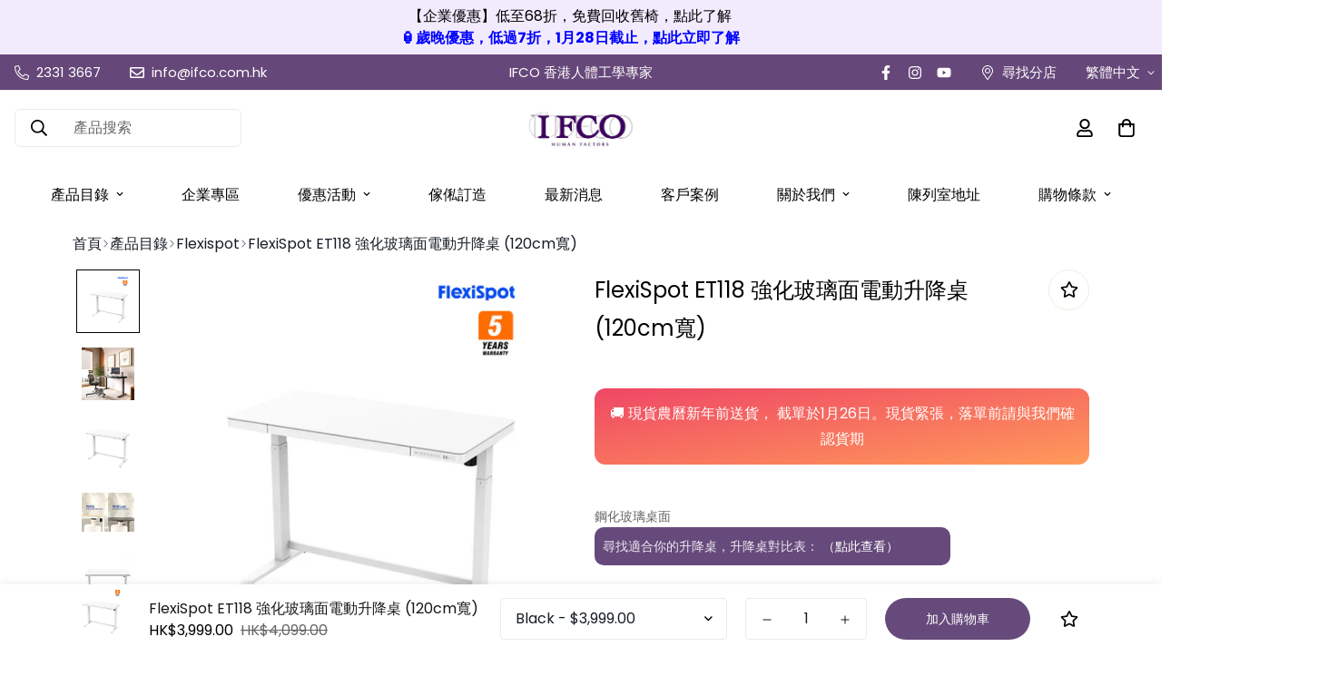

--- FILE ---
content_type: text/html; charset=utf-8
request_url: https://ifco.com.hk/products/flexispot-et118-tempered-glass-electric-standing-desk
body_size: 93619
content:

<!doctype html>
<html
  class="no-js supports-no-cookies"
  lang="zh-TW"
  data-template="product"
  
>

  <head>
    <meta charset="utf-8">
    <meta http-equiv="X-UA-Compatible" content="IE=edge">
    <meta name="viewport" content="width=device-width, initial-scale=1, maximum-scale=1.0, user-scalable=0">
    <meta name="theme-color" content="#664779">
    <meta name="google-site-verification" content="vwS7YNb80uEio97Mu_jSgw3W2_DUYXyH-mTa-usUyLs" />
    <meta name="robots" content="index, follow">
<link rel="preconnect" href="https://fonts.shopifycdn.com" crossorigin><link rel="preload" as="font" href="//ifco.com.hk/cdn/fonts/poppins/poppins_n4.0ba78fa5af9b0e1a374041b3ceaadf0a43b41362.woff2" type="font/woff2" crossorigin>
  <link rel="preload" as="font" href="//ifco.com.hk/cdn/fonts/poppins/poppins_n7.56758dcf284489feb014a026f3727f2f20a54626.woff2" type="font/woff2" crossorigin><link rel="preload" as="font" href="//ifco.com.hk/cdn/fonts/poppins/poppins_n4.0ba78fa5af9b0e1a374041b3ceaadf0a43b41362.woff2" type="font/woff2" crossorigin><style>
  @font-face {  font-family: Poppins;  font-weight: 400;  font-style: normal;  font-display: swap;  src: url("//ifco.com.hk/cdn/fonts/poppins/poppins_n4.0ba78fa5af9b0e1a374041b3ceaadf0a43b41362.woff2") format("woff2"),       url("//ifco.com.hk/cdn/fonts/poppins/poppins_n4.214741a72ff2596839fc9760ee7a770386cf16ca.woff") format("woff");}@font-face {  font-family: Poppins;  font-weight: 700;  font-style: normal;  font-display: swap;  src: url("//ifco.com.hk/cdn/fonts/poppins/poppins_n7.56758dcf284489feb014a026f3727f2f20a54626.woff2") format("woff2"),       url("//ifco.com.hk/cdn/fonts/poppins/poppins_n7.f34f55d9b3d3205d2cd6f64955ff4b36f0cfd8da.woff") format("woff");}@font-face {  font-family: Poppins;  font-weight: 300;  font-style: normal;  font-display: swap;  src: url("//ifco.com.hk/cdn/fonts/poppins/poppins_n3.05f58335c3209cce17da4f1f1ab324ebe2982441.woff2") format("woff2"),       url("//ifco.com.hk/cdn/fonts/poppins/poppins_n3.6971368e1f131d2c8ff8e3a44a36b577fdda3ff5.woff") format("woff");}:root {  --font-stack-header: Poppins, sans-serif;  --font-style-header: normal;  --font-weight-header: 400;  --font-weight-header--bolder: 700;  --font-weight-header--lighter: 300;}@font-face {  font-family: Poppins;  font-weight: 400;  font-style: normal;  font-display: swap;  src: url("//ifco.com.hk/cdn/fonts/poppins/poppins_n4.0ba78fa5af9b0e1a374041b3ceaadf0a43b41362.woff2") format("woff2"),       url("//ifco.com.hk/cdn/fonts/poppins/poppins_n4.214741a72ff2596839fc9760ee7a770386cf16ca.woff") format("woff");}@font-face {  font-family: Poppins;  font-weight: 700;  font-style: normal;  font-display: swap;  src: url("//ifco.com.hk/cdn/fonts/poppins/poppins_n7.56758dcf284489feb014a026f3727f2f20a54626.woff2") format("woff2"),       url("//ifco.com.hk/cdn/fonts/poppins/poppins_n7.f34f55d9b3d3205d2cd6f64955ff4b36f0cfd8da.woff") format("woff");}@font-face {  font-family: Poppins;  font-weight: 700;  font-style: normal;  font-display: swap;  src: url("//ifco.com.hk/cdn/fonts/poppins/poppins_n7.56758dcf284489feb014a026f3727f2f20a54626.woff2") format("woff2"),       url("//ifco.com.hk/cdn/fonts/poppins/poppins_n7.f34f55d9b3d3205d2cd6f64955ff4b36f0cfd8da.woff") format("woff");}@font-face {  font-family: Poppins;  font-weight: 400;  font-style: italic;  font-display: swap;  src: url("//ifco.com.hk/cdn/fonts/poppins/poppins_i4.846ad1e22474f856bd6b81ba4585a60799a9f5d2.woff2") format("woff2"),       url("//ifco.com.hk/cdn/fonts/poppins/poppins_i4.56b43284e8b52fc64c1fd271f289a39e8477e9ec.woff") format("woff");}@font-face {  font-family: Poppins;  font-weight: 700;  font-style: italic;  font-display: swap;  src: url("//ifco.com.hk/cdn/fonts/poppins/poppins_i7.42fd71da11e9d101e1e6c7932199f925f9eea42d.woff2") format("woff2"),       url("//ifco.com.hk/cdn/fonts/poppins/poppins_i7.ec8499dbd7616004e21155106d13837fff4cf556.woff") format("woff");}:root {  --font-weight-body--bold: 700;  --font-weight-body--bolder: 700;  --font-stack-body: Poppins, sans-serif;  --font-style-body: normal;  --font-weight-body: 400;}
</style>
<link rel="shortcut icon" href="//ifco.com.hk/cdn/shop/files/home-brand-logo_1.jpg?crop=center&height=32&v=1697521631&width=32" type="image/png"><title class="product">IFCO 香港人體工學專家 &ndash; Ergonomic Uplift Desks - FlexiSpot ET118 強化玻璃面電動升降桌 (120cm寬)</title><meta name="description" content="  FlexiSpot ET118 人體工學電動升降桌   有最少訂貨量：50張 需預訂，4-6週送貨      IFCO 為美國著名品牌 FLEXISPOT 香港、澳門地區特約代理    產品特色 鋼化玻璃桌面 單摩打設計，平穩升降調節 預設4個記憶高度，適合成人及小孩高度需要 附有兒童鎖，防止小孩調節升降 2個Micro-B和1個Type-C插口，方便為電子產品充電 67cm 長抽屜，方便收納 框架採用雙節鋼管設計，即使於最高高度，也能確保高度穩定性 具備智能防撞系統，安全防護 最少訂貨量50張**5年保養**    顏色: 黑色玻璃桌面+黑色框架白色玻璃桌面+白色框架 產品認證 證書 Certificate:歐盟CE-MD及C">
  
  <meta name="keywords" content="人體工學椅、電腦椅、辦公椅、螢幕支架、電動升降桌、多功能傢俬、靜音艙、電話亭">
  <meta property="og:site_name" content="IFCO 香港人體工學專家">
  <meta property="og:url" content="https://ifco.com.hk/products/flexispot-et118-tempered-glass-electric-standing-desk">
  <meta property="og:title" content="FlexiSpot ET118 強化玻璃面電動升降桌 (120cm寬)">
  <meta property="og:type" content="product">
  <meta property="og:description" content="  FlexiSpot ET118 人體工學電動升降桌   有最少訂貨量：50張 需預訂，4-6週送貨      IFCO 為美國著名品牌 FLEXISPOT 香港、澳門地區特約代理    產品特色 鋼化玻璃桌面 單摩打設計，平穩升降調節 預設4個記憶高度，適合成人及小孩高度需要 附有兒童鎖，防止小孩調節升降 2個Micro-B和1個Type-C插口，方便為電子產品充電 67cm 長抽屜，方便收納 框架採用雙節鋼管設計，即使於最高高度，也能確保高度穩定性 具備智能防撞系統，安全防護 最少訂貨量50張**5年保養**    顏色: 黑色玻璃桌面+黑色框架白色玻璃桌面+白色框架 產品認證 證書 Certificate:歐盟CE-MD及C">
  
  
<meta property='product:availability' content='instock'>
    <meta
      property='product:price:amount'
      content='3,999.00'
    >
    <meta property='product:price:currency' content='HKD'><meta name="twitter:card" content="summary_large_image">
  <meta name="twitter:title" content="FlexiSpot ET118 強化玻璃面電動升降桌 (120cm寬)">
  <meta name="twitter:description" content="  FlexiSpot ET118 人體工學電動升降桌   有最少訂貨量：50張 需預訂，4-6週送貨      IFCO 為美國著名品牌 FLEXISPOT 香港、澳門地區特約代理    產品特色 鋼化玻璃桌面 單摩打設計，平穩升降調節 預設4個記憶高度，適合成人及小孩高度需要 附有兒童鎖，防止小孩調節升降 2個Micro-B和1個Type-C插口，方便為電子產品充電 67cm 長抽屜，方便收納 框架採用雙節鋼管設計，即使於最高高度，也能確保高度穩定性 具備智能防撞系統，安全防護 最少訂貨量50張**5年保養**    顏色: 黑色玻璃桌面+黑色框架白色玻璃桌面+白色框架 產品認證 證書 Certificate:歐盟CE-MD及C">



<meta name="twitter:image" content="http://ifco.com.hk/cdn/shop/files/2025-08-25T181305.948.png?v=1756116840">
    
<script>window.FPConfig = {};window.FPConfig.ignoreKeywords=["/cart","/account"]</script><link rel="canonical" href="https://ifco.com.hk/products/flexispot-et118-tempered-glass-electric-standing-desk"><style>
  html{font-size:calc(var(--font-base-size,16) * 1px)}body{font-family:var(--font-stack-body)!important;font-weight:var(--font-weight-body);font-style:var(--font-style-body);color:var(--color-body-text);font-size:calc(var(--font-base-size,16) * 1px);line-height:calc(var(--base-line-height) * 1px);scroll-behavior:smooth}body .h1,body .h2,body .h3,body .h4,body .h5,body .h6,body h1,body h2,body h3,body h4,body h5,body h6{font-family:var(--font-stack-header);font-weight:var(--font-weight-header);font-style:var(--font-style-header);color:var(--color-heading-text);line-height:normal}body .h1,body h1{font-size:calc(((var(--font-h1-mobile))/ (var(--font-base-size))) * 1rem)}body .h2,body h2{font-size:calc(((var(--font-h2-mobile))/ (var(--font-base-size))) * 1rem)}body .h3,body h3{font-size:calc(((var(--font-h3-mobile))/ (var(--font-base-size))) * 1rem)}body .h4,body h4{font-size:calc(((var(--font-h4-mobile))/ (var(--font-base-size))) * 1rem)}body .h5,body h5{font-size:calc(((var(--font-h5-mobile))/ (var(--font-base-size))) * 1rem)}body .h6,body h6{font-size:calc(((var(--font-h6-mobile))/ (var(--font-base-size))) * 1rem);line-height:1.4}@media only screen and (min-width:768px){body .h1,body h1{font-size:calc(((var(--font-h1-desktop))/ (var(--font-base-size))) * 1rem)}body .h2,body h2{font-size:calc(((var(--font-h2-desktop))/ (var(--font-base-size))) * 1rem)}body .h3,body h3{font-size:calc(((var(--font-h3-desktop))/ (var(--font-base-size))) * 1rem)}body .h4,body h4{font-size:calc(((var(--font-h4-desktop))/ (var(--font-base-size))) * 1rem)}body .h5,body h5{font-size:calc(((var(--font-h5-desktop))/ (var(--font-base-size))) * 1rem)}body .h6,body h6{font-size:calc(((var(--font-h6-desktop))/ (var(--font-base-size))) * 1rem)}}.swiper-wrapper{display:flex}.swiper-container:not(.swiper-container-initialized) .swiper-slide{width:calc(100% / var(--items,1));flex:0 0 auto}@media (max-width:1023px){.swiper-container:not(.swiper-container-initialized) .swiper-slide{min-width:40vw;flex:0 0 auto}}@media (max-width:767px){.swiper-container:not(.swiper-container-initialized) .swiper-slide{min-width:66vw;flex:0 0 auto}}.opacity-0{opacity:0}.opacity-100{opacity:1!important;}.placeholder-background{position:absolute;top:0;right:0;bottom:0;left:0;pointer-events:none}.placeholder-background--animation{background-color:#000;animation:placeholder-background-loading 1.5s infinite linear}[data-image-loading]{position:relative}[data-image-loading]:after{content:'';background-color:#000;animation:placeholder-background-loading 1.5s infinite linear;position:absolute;top:0;left:0;width:100%;height:100%;z-index:1}[data-image-loading] img.lazyload{opacity:0}[data-image-loading] img.lazyloaded{opacity:1}.no-js [data-image-loading]{animation-name:none}.lazyload--fade-in{opacity:0;transition:.25s all}.lazyload--fade-in.lazyloaded{opacity:1}@media (min-width:768px){.hidden.md\:block{display:block!important}.hidden.md\:flex{display:flex!important}.hidden.md\:grid{display:grid!important}}@media (min-width:1024px){.hidden.lg\:block{display:block!important}.hidden.lg\:flex{display:flex!important}.hidden.lg\:grid{display:grid!important}}@media (min-width:1280px){.hidden.xl\:block{display:block!important}.hidden.xl\:flex{display:flex!important}.hidden.xl\:grid{display:grid!important}}

  h1, .h1,
  h2, .h2,
  h3, .h3,
  h4, .h4,
  h5, .h5,
  h6, .h6 {
    letter-spacing: 0px;
  }
</style>

    <script>
  // https://codebeautify.org/jsviewer

  function _debounce(fn, wait = 300) {
    let t;
    return (...args) => {
      clearTimeout(t);
      t = setTimeout(() => fn.apply(this, args), wait);
    };
  }

  try {
    window.MinimogSettings = window.MinimogSettings || {};
    window.___mnag = 'userA' + (window.___mnag1 || '') + 'gent';

    var _mh = document.querySelector('header.sf-header__mobile');
    var _dh = document.querySelector('header.sf-header__desktop');
    // Set header height
    function _shh() {
      if (!_mh || !_dh) {
        _mh = document.querySelector('header.sf-header__mobile');
        _dh = document.querySelector('header.sf-header__desktop');
      }
      // Header
      var _hd = window.innerWidth < 1024 ? _mh : _dh;
      if (_hd) {
        document.documentElement.style.setProperty('--sf-header-height', _hd.offsetHeight + 'px');
        window.MinimogSettings.headerHeight = _hd.offsetHeight;
      }
    }

    // setTopbarHeight
    function _stbh() {
      // Topbar
      var _tb = document.querySelector('.sf-topbar');
      if (_tb) {
        document.documentElement.style.setProperty('--sf-topbar-height', _tb.offsetHeight + 'px');
        window.MinimogSettings.topbarHeight = _tb.offsetHeight;
      }
    }

    // setAnnouncementHeight
    function _sah() {
      // announcement_bar
      var _ab = document.querySelector('.announcement-bar');
      if (_ab) {
        document.documentElement.style.setProperty('--sf-announcement-height', _ab.offsetHeight + 'px');
        window.MinimogSettings.topbarHeight = _ab.offsetHeight;
      }
    }

    // setMainContentPadding
    function _smcp() {
      // pageTemplate
      var _pt = document.documentElement.dataset.template;
      if (window.innerWidth >= 1024) {
        if (_dh && _dh.dataset.transparent === "true") {
          if (_pt === 'index' || _pt === 'collection') {
            document.documentElement.style.setProperty('--main-content-padding-top', '0px');
          }
        }
      } else {
        document.documentElement.style.removeProperty('--main-content-padding-top');
      }
    }

    // calculateSectionsHeight
    function _csh() {_shh();_stbh();_sah();_smcp();}
    window.addEventListener('resize', _debounce(_csh, 1000));

    document.documentElement.className = document.documentElement.className.replace('supports-no-cookies', 'supports-cookies').replace('no-js', 'js');
  } catch (error) {
    console.warn('Failed to execute critical scripts', error);
  }

  try {
    // Page speed agent
    var _nu = navigator[window.___mnag];
    var _psas = [
      {
        'b': 'ome-Li',
        'c': 'ghth',
        'd': 'ouse',
        'a': 'Chr',
      },
      {
        'd': 'hts',
        'a': 'Sp',
        'c': 'nsig',
        'b': 'eed I',
      },
      {
        'b': ' Lin',
        'd': '6_64',
        'a': 'X11;',
        'c': 'ux x8',
      }
    ];
    function __fn(i) {
      return Object.keys(_psas[i]).sort().reduce(function (a, c) { return a + _psas[i][c] }, '');
    }

    var __isPSA = (_nu.indexOf(__fn(0)) > -1 || _nu.indexOf(__fn(1)) > -1 || _nu.indexOf(__fn(2)) > -1);
    // var __isPSA = true

    window.___mnag = '!1';
    _psas = null;
  } catch (err) {
    var __isPSA = false;
    var _psas = null;
    window.___mnag = '!1';
  }

  // activateFontAndCriticalCSS
  

  // __activateStyle(this)
  function __as(l) {
    l.rel = 'stylesheet';
    l.media = 'all';
    l.removeAttribute('onload');
  }

  // _onChunkStyleLoad(this)
  function __ocsl(l) {
    if (!__isPSA) __as(l);
  }

  window.__isPSA = __isPSA;
</script>

    

    <link href="//ifco.com.hk/cdn/shop/t/14/assets/theme.css?v=179742819720080759101755072522" rel="stylesheet" type="text/css" media="all" />
    <link href="//ifco.com.hk/cdn/shop/t/14/assets/chunk.css?v=92455030696875107561701923152" rel="stylesheet" type="text/css" media="all" />
    
<style data-shopify>:root {		/* BODY */		--base-line-height: 28;		/* PRIMARY COLORS */		--color-primary: #664779;		--plyr-color-main: #664779;		--color-primary-darker: #453052;		/* TEXT COLORS */		--color-body-text: #161d25;		--color-heading-text: #171717;		--color-sub-text: #161d25;		--color-text-link: #000000;		--color-text-link-hover: #999999;		/* BUTTON COLORS */		--color-btn-bg:  #000000;		--color-btn-bg-hover: #664779;		--color-btn-text: #ffffff;		--color-btn-text-hover: #ffffff;    	--color-btn-secondary-border: #000000;    	--color-btn-secondary-text: #000000;		--btn-letter-spacing: 0px;		--btn-border-radius: 5px;		--btn-border-width: 1px;		--btn-line-height: 23px;				/* PRODUCT COLORS */		--product-title-color: #000000;		--product-sale-price-color: #666666;		--product-regular-price-color: #000000;		--product-type-color: #666666;		--product-desc-color: #666666;		/* TOPBAR COLORS */		--color-topbar-background: #664779;		--color-topbar-text: #ffffff;		/* MENU BAR COLORS */		--color-menu-background: #664779;		--color-menu-text: #f8f8f8;		/* BORDER COLORS */		--color-border: #EEEEE0;		/* FOOTER COLORS */		--color-footer-text: #ffffff;		--color-footer-subtext: #ffffff;		--color-footer-background: #ffffff;		--color-footer-link: #ffffff;		--color-footer-link-hover: #a460cf;		--color-footer-background-mobile: #352f49;		/* FOOTER BOTTOM COLORS */		--color-footer-bottom-text: #666666;		--color-footer-bottom-background: #999999;		--color-footer-bottom-background-mobile: #F5F5F5;		/* HEADER */		--color-header-text: #000000;		--color-header-transparent-text: #ffffff;		--color-main-background: #ffffff;		--color-field-background: #f8f8f8;		--color-header-background: #ffffff;		--color-cart-wishlist-count: #ffffff;		--bg-cart-wishlist-count: #000000;		--swatch-item-background-default: #f7f8fa;		--text-gray-400: #777777;		--text-gray-9b: #9b9b9b;		--text-black: #000000;		--text-white: #ffffff;		--bg-gray-400: #f7f8fa;		--bg-black: #000000;		--rounded-full: 9999px;		--border-color-1: #eeeeee;		--border-color-2: #b2b2b2;		--border-color-3: #d2d2d2;		--border-color-4: #737373;		--color-secondary: #666666;		--color-success: #3a8735;		--color-warning: #ff706b;		--color-info: #959595;		--color-disabled: #cecece;		--bg-disabled: #f7f7f7;		--bg-hover: #737373;		--bg-color-tooltip: #353535;		--text-color-tooltip: #ffffff;		--color-image-overlay: #000000;		--opacity-image-overlay: 0.4;		--theme-shadow: 0 5px 15px 0 rgba(0, 0, 0, 0.07);    	--arrow-select-box: url(//ifco.com.hk/cdn/shop/t/14/assets/ar-down.svg?v=92728264558441377851676351364);		/* FONT SIZES */		--font-base-size: 16;		--font-btn-size: 15px;		--font-btn-weight: 500;		--font-h1-desktop: 47;		--font-h1-mobile: 43;		--font-h2-desktop: 36;		--font-h2-mobile: 33;		--font-h3-desktop: 27;		--font-h3-mobile: 24;		--font-h4-desktop: 23;		--font-h4-mobile: 21;		--font-h5-desktop: 20;		--font-h5-mobile: 18;		--font-h6-desktop: 18;		--font-h6-mobile: 17;    	--arrow-down-url: url(//ifco.com.hk/cdn/shop/t/14/assets/arrow-down.svg?v=157552497485556416461676351365);    	--arrow-down-white-url: url(//ifco.com.hk/cdn/shop/t/14/assets/arrow-down-white.svg?v=70535736727834135531676351364);    	--product-title-line-clamp: 2;		--spacing-sections-desktop: 100px;        --spacing-sections-tablet: 75px;        --spacing-sections-mobile: 50px;	}
</style>

<link href="//ifco.com.hk/cdn/shop/t/14/assets/custom.css?v=69562914371479700181701161723" rel="stylesheet" type="text/css" media="all" />

<style data-shopify>body {
    --container-width: 1280;
    --fluid-container-width: 1620px;
    --fluid-container-offset: 100px;
    background-color: #ffffff;
  }
  [style*="--aspect-ratio"]:before {
    padding-top: calc(100% / (0.0001 + var(--aspect-ratio, 16/9)));
  }
  @media ( max-width: 767px ) {
    [style*="--aspect-ratio"]:before {
      padding-top: calc(100% / (0.0001 + var(--aspect-ratio-mobile, var(--aspect-ratio, 16/9)) ));
    }
  }.sf__index-custom-content-1 .section-my {  margin-top: 0;}.sf__footer-block-title {  font-weight: 700;}.sf__accordion-item .sf__accordion-button{font-weight: 700!important;    font-size: 1.5rem !important;}.sf-footer form.sf__footer-form-newsletter.form__style-minimal .sf__newletter__form-input::placeholder {color:yellow}.sf__footer-bottom {  border-top: 1px solid #e5e5e5;}.sf__index-hero .sf-hero__title .text-4xl {  line-height: 1.444;}.sf__index-hero .sf-hero__btn .sf__btn-link:before {  height: 1px;}.sf__index-hero .sf-hero__btn .sf__btn-link:after {  height: 1px;}@media (min-width: 768px) {  .sf__index-custom-content-3 .sf-custom__newsletter {    border-left: 1px solid #eee;  }}@media (min-width: 1025px) {  .sf__index-hero .sf-hero .sf-hero__inner {    margin-left: -10%;  }}
</style>

    <script src="//ifco.com.hk/cdn/shop/t/14/assets/theme-global.js?v=126313803091657225851739754254" defer="defer"></script>
    <script src="//ifco.com.hk/cdn/shop/t/14/assets/app.min.js?v=28774579962080151121676351363" defer="defer"></script>
<script>window.performance && window.performance.mark && window.performance.mark('shopify.content_for_header.start');</script><meta name="google-site-verification" content="Iz_D97dTMC-s-n_aeL1Vpb64sluOW1VqyaUf1QGAE9s">
<meta id="shopify-digital-wallet" name="shopify-digital-wallet" content="/64901382373/digital_wallets/dialog">
<meta name="shopify-checkout-api-token" content="04051b31698e8ddf48f9d220e8802c5d">
<meta id="in-context-paypal-metadata" data-shop-id="64901382373" data-venmo-supported="false" data-environment="production" data-locale="en_US" data-paypal-v4="true" data-currency="HKD">
<link rel="alternate" hreflang="x-default" href="https://ifco.com.hk/products/flexispot-et118-tempered-glass-electric-standing-desk">
<link rel="alternate" hreflang="zh-Hant" href="https://ifco.com.hk/products/flexispot-et118-tempered-glass-electric-standing-desk">
<link rel="alternate" hreflang="en" href="https://ifco.com.hk/en/products/flexispot-et118-tempered-glass-electric-standing-desk">
<link rel="alternate" hreflang="zh-Hant-AE" href="https://ifco.com.hk/products/flexispot-et118-tempered-glass-electric-standing-desk">
<link rel="alternate" hreflang="zh-Hant-AT" href="https://ifco.com.hk/products/flexispot-et118-tempered-glass-electric-standing-desk">
<link rel="alternate" hreflang="zh-Hant-AU" href="https://ifco.com.hk/products/flexispot-et118-tempered-glass-electric-standing-desk">
<link rel="alternate" hreflang="zh-Hant-BE" href="https://ifco.com.hk/products/flexispot-et118-tempered-glass-electric-standing-desk">
<link rel="alternate" hreflang="zh-Hant-CA" href="https://ifco.com.hk/products/flexispot-et118-tempered-glass-electric-standing-desk">
<link rel="alternate" hreflang="zh-Hant-CH" href="https://ifco.com.hk/products/flexispot-et118-tempered-glass-electric-standing-desk">
<link rel="alternate" hreflang="zh-Hant-CZ" href="https://ifco.com.hk/products/flexispot-et118-tempered-glass-electric-standing-desk">
<link rel="alternate" hreflang="zh-Hant-DE" href="https://ifco.com.hk/products/flexispot-et118-tempered-glass-electric-standing-desk">
<link rel="alternate" hreflang="zh-Hant-DK" href="https://ifco.com.hk/products/flexispot-et118-tempered-glass-electric-standing-desk">
<link rel="alternate" hreflang="zh-Hant-ES" href="https://ifco.com.hk/products/flexispot-et118-tempered-glass-electric-standing-desk">
<link rel="alternate" hreflang="zh-Hant-FI" href="https://ifco.com.hk/products/flexispot-et118-tempered-glass-electric-standing-desk">
<link rel="alternate" hreflang="zh-Hant-FR" href="https://ifco.com.hk/products/flexispot-et118-tempered-glass-electric-standing-desk">
<link rel="alternate" hreflang="zh-Hant-GB" href="https://ifco.com.hk/products/flexispot-et118-tempered-glass-electric-standing-desk">
<link rel="alternate" hreflang="zh-Hant-HK" href="https://ifco.com.hk/products/flexispot-et118-tempered-glass-electric-standing-desk">
<link rel="alternate" hreflang="zh-Hant-IE" href="https://ifco.com.hk/products/flexispot-et118-tempered-glass-electric-standing-desk">
<link rel="alternate" hreflang="zh-Hant-IL" href="https://ifco.com.hk/products/flexispot-et118-tempered-glass-electric-standing-desk">
<link rel="alternate" hreflang="zh-Hant-IT" href="https://ifco.com.hk/products/flexispot-et118-tempered-glass-electric-standing-desk">
<link rel="alternate" hreflang="zh-Hant-JP" href="https://ifco.com.hk/products/flexispot-et118-tempered-glass-electric-standing-desk">
<link rel="alternate" hreflang="zh-Hant-KR" href="https://ifco.com.hk/products/flexispot-et118-tempered-glass-electric-standing-desk">
<link rel="alternate" hreflang="zh-Hant-MY" href="https://ifco.com.hk/products/flexispot-et118-tempered-glass-electric-standing-desk">
<link rel="alternate" hreflang="zh-Hant-NL" href="https://ifco.com.hk/products/flexispot-et118-tempered-glass-electric-standing-desk">
<link rel="alternate" hreflang="zh-Hant-NO" href="https://ifco.com.hk/products/flexispot-et118-tempered-glass-electric-standing-desk">
<link rel="alternate" hreflang="zh-Hant-NZ" href="https://ifco.com.hk/products/flexispot-et118-tempered-glass-electric-standing-desk">
<link rel="alternate" hreflang="zh-Hant-PL" href="https://ifco.com.hk/products/flexispot-et118-tempered-glass-electric-standing-desk">
<link rel="alternate" hreflang="zh-Hant-PT" href="https://ifco.com.hk/products/flexispot-et118-tempered-glass-electric-standing-desk">
<link rel="alternate" hreflang="zh-Hant-SE" href="https://ifco.com.hk/products/flexispot-et118-tempered-glass-electric-standing-desk">
<link rel="alternate" hreflang="zh-Hant-SG" href="https://ifco.com.hk/products/flexispot-et118-tempered-glass-electric-standing-desk">
<link rel="alternate" hreflang="zh-Hant-US" href="https://ifco.com.hk/products/flexispot-et118-tempered-glass-electric-standing-desk">
<link rel="alternate" type="application/json+oembed" href="https://ifco.com.hk/products/flexispot-et118-tempered-glass-electric-standing-desk.oembed">
<script async="async" src="/checkouts/internal/preloads.js?locale=zh-HK"></script>
<script id="shopify-features" type="application/json">{"accessToken":"04051b31698e8ddf48f9d220e8802c5d","betas":["rich-media-storefront-analytics"],"domain":"ifco.com.hk","predictiveSearch":false,"shopId":64901382373,"locale":"zh-tw"}</script>
<script>var Shopify = Shopify || {};
Shopify.shop = "ifco-hong-kong.myshopify.com";
Shopify.locale = "zh-TW";
Shopify.currency = {"active":"HKD","rate":"1.0"};
Shopify.country = "HK";
Shopify.theme = {"name":"Minimog - New IFCO","id":136578892005,"schema_name":"Minimog - OS 2.0","schema_version":"3.2.1","theme_store_id":null,"role":"main"};
Shopify.theme.handle = "null";
Shopify.theme.style = {"id":null,"handle":null};
Shopify.cdnHost = "ifco.com.hk/cdn";
Shopify.routes = Shopify.routes || {};
Shopify.routes.root = "/";</script>
<script type="module">!function(o){(o.Shopify=o.Shopify||{}).modules=!0}(window);</script>
<script>!function(o){function n(){var o=[];function n(){o.push(Array.prototype.slice.apply(arguments))}return n.q=o,n}var t=o.Shopify=o.Shopify||{};t.loadFeatures=n(),t.autoloadFeatures=n()}(window);</script>
<script id="shop-js-analytics" type="application/json">{"pageType":"product"}</script>
<script defer="defer" async type="module" src="//ifco.com.hk/cdn/shopifycloud/shop-js/modules/v2/client.init-shop-cart-sync_CaiaFhqz.zh-TW.esm.js"></script>
<script defer="defer" async type="module" src="//ifco.com.hk/cdn/shopifycloud/shop-js/modules/v2/chunk.common_D2dUwcVR.esm.js"></script>
<script defer="defer" async type="module" src="//ifco.com.hk/cdn/shopifycloud/shop-js/modules/v2/chunk.modal_CdafGFEy.esm.js"></script>
<script type="module">
  await import("//ifco.com.hk/cdn/shopifycloud/shop-js/modules/v2/client.init-shop-cart-sync_CaiaFhqz.zh-TW.esm.js");
await import("//ifco.com.hk/cdn/shopifycloud/shop-js/modules/v2/chunk.common_D2dUwcVR.esm.js");
await import("//ifco.com.hk/cdn/shopifycloud/shop-js/modules/v2/chunk.modal_CdafGFEy.esm.js");

  window.Shopify.SignInWithShop?.initShopCartSync?.({"fedCMEnabled":true,"windoidEnabled":true});

</script>
<script>(function() {
  var isLoaded = false;
  function asyncLoad() {
    if (isLoaded) return;
    isLoaded = true;
    var urls = ["https:\/\/apps.synctrack.io\/cta-buttons\/cta-group-button.js?v=1757567366\u0026shop=ifco-hong-kong.myshopify.com","https:\/\/seo.apps.avada.io\/scripttag\/avada-seo-installed.js?shop=ifco-hong-kong.myshopify.com","https:\/\/cdn.recovermycart.com\/scripts\/keepcart\/CartJS.min.js?shop=ifco-hong-kong.myshopify.com\u0026shop=ifco-hong-kong.myshopify.com","https:\/\/cdn1.avada.io\/flying-pages\/module.js?shop=ifco-hong-kong.myshopify.com","https:\/\/boostsales.apps.avada.io\/scripttag\/avada-tracking.min.js?shop=ifco-hong-kong.myshopify.com","https:\/\/cdn.s3.pop-convert.com\/pcjs.production.min.js?unique_id=ifco-hong-kong.myshopify.com\u0026shop=ifco-hong-kong.myshopify.com","https:\/\/script.pop-convert.com\/new-micro\/production.pc.min.js?unique_id=ifco-hong-kong.myshopify.com\u0026shop=ifco-hong-kong.myshopify.com","https:\/\/boostsales.apps.avada.io\/scripttag\/avada-sale-pops.min.js?shop=ifco-hong-kong.myshopify.com","https:\/\/boostsales.apps.avada.io\/scripttag\/countdown\/avada-countdown.min.js?shop=ifco-hong-kong.myshopify.com","https:\/\/app.avada.io\/avada-sdk.min.js?shop=ifco-hong-kong.myshopify.com"];
    for (var i = 0; i < urls.length; i++) {
      var s = document.createElement('script');
      s.type = 'text/javascript';
      s.async = true;
      s.src = urls[i];
      var x = document.getElementsByTagName('script')[0];
      x.parentNode.insertBefore(s, x);
    }
  };
  if(window.attachEvent) {
    window.attachEvent('onload', asyncLoad);
  } else {
    window.addEventListener('load', asyncLoad, false);
  }
})();</script>
<script id="__st">var __st={"a":64901382373,"offset":28800,"reqid":"3467e060-9cdc-4702-8a86-8bc40bf24775-1769281357","pageurl":"ifco.com.hk\/products\/flexispot-et118-tempered-glass-electric-standing-desk","u":"7529cee52d5b","p":"product","rtyp":"product","rid":7938519564517};</script>
<script>window.ShopifyPaypalV4VisibilityTracking = true;</script>
<script id="captcha-bootstrap">!function(){'use strict';const t='contact',e='account',n='new_comment',o=[[t,t],['blogs',n],['comments',n],[t,'customer']],c=[[e,'customer_login'],[e,'guest_login'],[e,'recover_customer_password'],[e,'create_customer']],r=t=>t.map((([t,e])=>`form[action*='/${t}']:not([data-nocaptcha='true']) input[name='form_type'][value='${e}']`)).join(','),a=t=>()=>t?[...document.querySelectorAll(t)].map((t=>t.form)):[];function s(){const t=[...o],e=r(t);return a(e)}const i='password',u='form_key',d=['recaptcha-v3-token','g-recaptcha-response','h-captcha-response',i],f=()=>{try{return window.sessionStorage}catch{return}},m='__shopify_v',_=t=>t.elements[u];function p(t,e,n=!1){try{const o=window.sessionStorage,c=JSON.parse(o.getItem(e)),{data:r}=function(t){const{data:e,action:n}=t;return t[m]||n?{data:e,action:n}:{data:t,action:n}}(c);for(const[e,n]of Object.entries(r))t.elements[e]&&(t.elements[e].value=n);n&&o.removeItem(e)}catch(o){console.error('form repopulation failed',{error:o})}}const l='form_type',E='cptcha';function T(t){t.dataset[E]=!0}const w=window,h=w.document,L='Shopify',v='ce_forms',y='captcha';let A=!1;((t,e)=>{const n=(g='f06e6c50-85a8-45c8-87d0-21a2b65856fe',I='https://cdn.shopify.com/shopifycloud/storefront-forms-hcaptcha/ce_storefront_forms_captcha_hcaptcha.v1.5.2.iife.js',D={infoText:'已受到 hCaptcha 保護',privacyText:'隱私',termsText:'條款'},(t,e,n)=>{const o=w[L][v],c=o.bindForm;if(c)return c(t,g,e,D).then(n);var r;o.q.push([[t,g,e,D],n]),r=I,A||(h.body.append(Object.assign(h.createElement('script'),{id:'captcha-provider',async:!0,src:r})),A=!0)});var g,I,D;w[L]=w[L]||{},w[L][v]=w[L][v]||{},w[L][v].q=[],w[L][y]=w[L][y]||{},w[L][y].protect=function(t,e){n(t,void 0,e),T(t)},Object.freeze(w[L][y]),function(t,e,n,w,h,L){const[v,y,A,g]=function(t,e,n){const i=e?o:[],u=t?c:[],d=[...i,...u],f=r(d),m=r(i),_=r(d.filter((([t,e])=>n.includes(e))));return[a(f),a(m),a(_),s()]}(w,h,L),I=t=>{const e=t.target;return e instanceof HTMLFormElement?e:e&&e.form},D=t=>v().includes(t);t.addEventListener('submit',(t=>{const e=I(t);if(!e)return;const n=D(e)&&!e.dataset.hcaptchaBound&&!e.dataset.recaptchaBound,o=_(e),c=g().includes(e)&&(!o||!o.value);(n||c)&&t.preventDefault(),c&&!n&&(function(t){try{if(!f())return;!function(t){const e=f();if(!e)return;const n=_(t);if(!n)return;const o=n.value;o&&e.removeItem(o)}(t);const e=Array.from(Array(32),(()=>Math.random().toString(36)[2])).join('');!function(t,e){_(t)||t.append(Object.assign(document.createElement('input'),{type:'hidden',name:u})),t.elements[u].value=e}(t,e),function(t,e){const n=f();if(!n)return;const o=[...t.querySelectorAll(`input[type='${i}']`)].map((({name:t})=>t)),c=[...d,...o],r={};for(const[a,s]of new FormData(t).entries())c.includes(a)||(r[a]=s);n.setItem(e,JSON.stringify({[m]:1,action:t.action,data:r}))}(t,e)}catch(e){console.error('failed to persist form',e)}}(e),e.submit())}));const S=(t,e)=>{t&&!t.dataset[E]&&(n(t,e.some((e=>e===t))),T(t))};for(const o of['focusin','change'])t.addEventListener(o,(t=>{const e=I(t);D(e)&&S(e,y())}));const B=e.get('form_key'),M=e.get(l),P=B&&M;t.addEventListener('DOMContentLoaded',(()=>{const t=y();if(P)for(const e of t)e.elements[l].value===M&&p(e,B);[...new Set([...A(),...v().filter((t=>'true'===t.dataset.shopifyCaptcha))])].forEach((e=>S(e,t)))}))}(h,new URLSearchParams(w.location.search),n,t,e,['guest_login'])})(!0,!0)}();</script>
<script integrity="sha256-4kQ18oKyAcykRKYeNunJcIwy7WH5gtpwJnB7kiuLZ1E=" data-source-attribution="shopify.loadfeatures" defer="defer" src="//ifco.com.hk/cdn/shopifycloud/storefront/assets/storefront/load_feature-a0a9edcb.js" crossorigin="anonymous"></script>
<script data-source-attribution="shopify.dynamic_checkout.dynamic.init">var Shopify=Shopify||{};Shopify.PaymentButton=Shopify.PaymentButton||{isStorefrontPortableWallets:!0,init:function(){window.Shopify.PaymentButton.init=function(){};var t=document.createElement("script");t.src="https://ifco.com.hk/cdn/shopifycloud/portable-wallets/latest/portable-wallets.zh-tw.js",t.type="module",document.head.appendChild(t)}};
</script>
<script data-source-attribution="shopify.dynamic_checkout.buyer_consent">
  function portableWalletsHideBuyerConsent(e){var t=document.getElementById("shopify-buyer-consent"),n=document.getElementById("shopify-subscription-policy-button");t&&n&&(t.classList.add("hidden"),t.setAttribute("aria-hidden","true"),n.removeEventListener("click",e))}function portableWalletsShowBuyerConsent(e){var t=document.getElementById("shopify-buyer-consent"),n=document.getElementById("shopify-subscription-policy-button");t&&n&&(t.classList.remove("hidden"),t.removeAttribute("aria-hidden"),n.addEventListener("click",e))}window.Shopify?.PaymentButton&&(window.Shopify.PaymentButton.hideBuyerConsent=portableWalletsHideBuyerConsent,window.Shopify.PaymentButton.showBuyerConsent=portableWalletsShowBuyerConsent);
</script>
<script>
  function portableWalletsCleanup(e){e&&e.src&&console.error("Failed to load portable wallets script "+e.src);var t=document.querySelectorAll("shopify-accelerated-checkout .shopify-payment-button__skeleton, shopify-accelerated-checkout-cart .wallet-cart-button__skeleton"),e=document.getElementById("shopify-buyer-consent");for(let e=0;e<t.length;e++)t[e].remove();e&&e.remove()}function portableWalletsNotLoadedAsModule(e){e instanceof ErrorEvent&&"string"==typeof e.message&&e.message.includes("import.meta")&&"string"==typeof e.filename&&e.filename.includes("portable-wallets")&&(window.removeEventListener("error",portableWalletsNotLoadedAsModule),window.Shopify.PaymentButton.failedToLoad=e,"loading"===document.readyState?document.addEventListener("DOMContentLoaded",window.Shopify.PaymentButton.init):window.Shopify.PaymentButton.init())}window.addEventListener("error",portableWalletsNotLoadedAsModule);
</script>

<script type="module" src="https://ifco.com.hk/cdn/shopifycloud/portable-wallets/latest/portable-wallets.zh-tw.js" onError="portableWalletsCleanup(this)" crossorigin="anonymous"></script>
<script nomodule>
  document.addEventListener("DOMContentLoaded", portableWalletsCleanup);
</script>

<link id="shopify-accelerated-checkout-styles" rel="stylesheet" media="screen" href="https://ifco.com.hk/cdn/shopifycloud/portable-wallets/latest/accelerated-checkout-backwards-compat.css" crossorigin="anonymous">
<style id="shopify-accelerated-checkout-cart">
        #shopify-buyer-consent {
  margin-top: 1em;
  display: inline-block;
  width: 100%;
}

#shopify-buyer-consent.hidden {
  display: none;
}

#shopify-subscription-policy-button {
  background: none;
  border: none;
  padding: 0;
  text-decoration: underline;
  font-size: inherit;
  cursor: pointer;
}

#shopify-subscription-policy-button::before {
  box-shadow: none;
}

      </style>

<script>window.performance && window.performance.mark && window.performance.mark('shopify.content_for_header.end');</script>    
  
    <script src="//ifco.com.hk/cdn/shop/t/14/assets/bss-file-configdata.js?v=19453381437224918031676351372" type="text/javascript"></script><script>
              if (typeof BSS_PL == 'undefined') {
                  var BSS_PL = {};
              }
              
              var bssPlApiServer = "https://product-labels-pro.bsscommerce.com";
              BSS_PL.customerTags = 'null';
              BSS_PL.customerId = 'null';
              BSS_PL.configData = configDatas;
              BSS_PL.storeId = 32270;
              BSS_PL.currentPlan = "false";
              BSS_PL.storeIdCustomOld = "10678";
              BSS_PL.storeIdOldWIthPriority = "12200";
              BSS_PL.apiServerProduction = "https://product-labels-pro.bsscommerce.com";
              
              BSS_PL.integration = {"laiReview":{"status":0,"config":[]}}
              </script>
          <style>
.homepage-slideshow .slick-slide .bss_pl_img {
    visibility: hidden !important;
}
</style><script>function fixBugForStores($, BSS_PL, parent, page, htmlLabel) { return false;}</script>

    <style>
    .cta_group_preview{right:-22px!important}.cta_group_preview.position_right{}.cta_group_preview{transition:.3s;padding:15px;width:90px;text-decoration:none;font-size:20px;color:#fff;border-radius:0 5px 5px 0}.cta_group_preview:hover{right:50px!important}
   .scd__footer-actions{display:none}
    </style>
    <script>
  const originalFetch = window.fetch;
  window.fetch = function(url, options) {
    if (typeof url === 'string' && url.includes('/private_access_tokens')) {
      console.warn('Blocked fetch to:', url);
      return Promise.reject('Blocked fetch to /private_access_tokens');
    }
    return originalFetch(url, options);
  };
</script>
        <!-- Google Tag Manager-->
<script>(function(w,d,s,l,i){w[l]=w[l]||[];w[l].push({'gtm.start':
new Date().getTime(),event:'gtm.js'});var f=d.getElementsByTagName(s)[0],
j=d.createElement(s),dl=l!='dataLayer'?'&l='+l:'';j.async=true;j.src=
'https://www.googletagmanager.com/gtm.js?id='+i+dl;f.parentNode.insertBefore(j,f);
})(window,document,'script','dataLayer','GTM-KZ3GWQ');</script>
<!-- End Google Tag Manager -->
   <script type="text/javascript">
    (function(c,l,a,r,i,t,y){
        c[a]=c[a]||function(){(c[a].q=c[a].q||[]).push(arguments)};
        t=l.createElement(r);t.async=1;t.src="https://www.clarity.ms/tag/"+i;
        y=l.getElementsByTagName(r)[0];y.parentNode.insertBefore(t,y);
    })(window, document, "clarity", "script", "jxutlhaynk");
</script>


  <!-- BEGIN app block: shopify://apps/foxkit-sales-boost/blocks/foxkit-theme-helper/13f41957-6b79-47c1-99a2-e52431f06fff -->
<style data-shopify>
  
  :root {
  	--foxkit-border-radius-btn: 4px;
  	--foxkit-height-btn: 45px;
  	--foxkit-btn-primary-bg: #212121;
  	--foxkit-btn-primary-text: #FFFFFF;
  	--foxkit-btn-primary-hover-bg: #000000;
  	--foxkit-btn-primary-hover-text: #FFFFFF;
  	--foxkit-btn-secondary-bg: #FFFFFF;
  	--foxkit-btn-secondary-text: #000000;
  	--foxkit-btn-secondary-hover-bg: #000000;
  	--foxkit-btn-secondary-hover-text: #FFFFFF;
  	--foxkit-text-color: #666666;
  	--foxkit-heading-text-color: #000000;
  	--foxkit-prices-color: #000000;
  	--foxkit-badge-color: #DA3F3F;
  	--foxkit-border-color: #ebebeb;
  }
  
  .foxkit-critical-hidden {
  	display: none !important;
  }
</style>
<script>
   var ShopifyRootUrl = "\/";
   var _useRootBaseUrl = null
   window.FoxKitThemeHelperEnabled = true;
   window.FoxKitPlugins = window.FoxKitPlugins || {}
   window.FoxKitStrings = window.FoxKitStrings || {}
   window.FoxKitAssets = window.FoxKitAssets || {}
   window.FoxKitModules = window.FoxKitModules || {}
   window.FoxKitSettings = {
     discountPrefix: "FX",
     showWaterMark: true,
     multipleLanguages: null,
     primaryLocale: true,
     combineWithProductDiscounts: false,
     enableAjaxAtc: true,
     discountApplyBy: "discount_code",
     foxKitBaseUrl: "foxkit.app",
     shopDomain: "https:\/\/ifco.com.hk",
     baseUrl: _useRootBaseUrl ? "/" : ShopifyRootUrl.endsWith('/') ? ShopifyRootUrl : ShopifyRootUrl + '/',
     currencyCode: "HKD",
     moneyFormat: !!window.MinimogTheme ? window.MinimogSettings.money_format : "${{amount}}",
     moneyWithCurrencyFormat: "HK${{amount}}",
     template: "product",
     templateName: "product",
     optimizePerformance: false,product: Object.assign({"id":7938519564517,"title":"FlexiSpot ET118 強化玻璃面電動升降桌 (120cm寬)","handle":"flexispot-et118-tempered-glass-electric-standing-desk","description":"\u003cp style=\"margin: 0px 0px 20px; padding: 0px; border: 0px; outline: 0px; font-weight: 400; font-style: normal; font-size: 13px; font-family: 微軟正黑體, 'Trebuchet MS', Arial, Helvetica, sans-serif; line-height: 20px; color: #999999; font-variant-ligatures: normal; font-variant-caps: normal; letter-spacing: normal; orphans: 2; text-indent: 0px; text-transform: none; white-space: normal; widows: 2; word-spacing: 0px; -webkit-text-stroke-width: 0px; text-decoration-thickness: initial; text-decoration-style: initial; text-decoration-color: initial; text-align: center;\"\u003e \u003c\/p\u003e\n\u003cp style=\"margin: 0px 0px 20px; padding: 0px; border: 0px; outline: 0px; font-weight: 400; font-style: normal; font-size: 13px; font-family: 微軟正黑體, 'Trebuchet MS', Arial, Helvetica, sans-serif; line-height: 20px; color: #999999; font-variant-ligatures: normal; font-variant-caps: normal; letter-spacing: normal; orphans: 2; text-indent: 0px; text-transform: none; white-space: normal; widows: 2; word-spacing: 0px; -webkit-text-stroke-width: 0px; text-decoration-thickness: initial; text-decoration-style: initial; text-decoration-color: initial; text-align: center;\"\u003e\u003cspan style=\"margin: 0px; padding: 0px; border: 0px; outline: 0px; font-weight: inherit; font-style: inherit; font-size: 13px; font-family: 微軟正黑體, 'Trebuchet MS', Arial, Helvetica, sans-serif !important; color: #696969;\"\u003e\u003cstrong style=\"margin: 0px; padding: 0px; border: 0px; outline: 0px; font-weight: bold; font-style: inherit; font-size: 13px; font-family: 微軟正黑體, 'Trebuchet MS', Arial, Helvetica, sans-serif !important; text-align: center;\"\u003e\u003cspan style=\"margin: 0px; padding: 0px; border: 0px; outline: 0px; font-weight: inherit; font-style: inherit; font-size: 24px; font-family: 微軟正黑體, 'Trebuchet MS', Arial, Helvetica, sans-serif !important;\"\u003eFlexiSpot ET118\u003c\/span\u003e\u003c\/strong\u003e\u003c\/span\u003e\u003cspan style=\"margin: 0px; padding: 0px; border: 0px; outline: 0px; font-weight: inherit; font-style: inherit; font-size: 26px; font-family: 微軟正黑體, 'Trebuchet MS', Arial, Helvetica, sans-serif !important;\"\u003e\u003cspan style=\"margin: 0px; padding: 0px; border: 0px; outline: 0px; font-weight: inherit; font-style: inherit; font-size: 26px; font-family: 微軟正黑體, 'Trebuchet MS', Arial, Helvetica, sans-serif !important; color: #696969;\"\u003e\u003cstrong style=\"margin: 0px; padding: 0px; border: 0px; outline: 0px; font-weight: bold; font-style: inherit; font-size: 26px; font-family: 微軟正黑體, 'Trebuchet MS', Arial, Helvetica, sans-serif !important;\"\u003e\u003cspan\u003e 人體工學\u003c\/span\u003e電動升降桌\u003c\/strong\u003e\u003c\/span\u003e\u003c\/span\u003e\u003c\/p\u003e\n\u003cp style=\"margin: 0px 0px 20px; padding: 0px; border: 0px; outline: 0px; font-weight: 400; font-style: normal; font-size: 13px; font-family: 微軟正黑體, 'Trebuchet MS', Arial, Helvetica, sans-serif; line-height: 20px; color: #999999; font-variant-ligatures: normal; font-variant-caps: normal; letter-spacing: normal; orphans: 2; text-indent: 0px; text-transform: none; white-space: normal; widows: 2; word-spacing: 0px; -webkit-text-stroke-width: 0px; text-decoration-thickness: initial; text-decoration-style: initial; text-decoration-color: initial; text-align: center;\"\u003e \u003cimg loading=\"lazy\" src=\"https:\/\/cdn.shopify.com\/s\/files\/1\/0649\/0138\/2373\/files\/5yr-Warranty0001_160x160.png?v=1686731664\" style=\"margin-bottom: 16px; float: none;\" width=\"auto\" height=\"auto\" data-mce-fragment=\"1\"\u003e\u003cbr\u003e\u003c\/p\u003e\n\u003cp style=\"margin: 0px 0px 20px; padding: 0px; border: 0px; outline: 0px; font-weight: 400; font-style: normal; font-size: 13px; font-family: 微軟正黑體, 'Trebuchet MS', Arial, Helvetica, sans-serif; line-height: 20px; color: #999999; font-variant-ligatures: normal; font-variant-caps: normal; letter-spacing: normal; orphans: 2; text-indent: 0px; text-transform: none; white-space: normal; widows: 2; word-spacing: 0px; -webkit-text-stroke-width: 0px; text-decoration-thickness: initial; text-decoration-style: initial; text-decoration-color: initial; text-align: center;\"\u003e\u003cstrong data-mce-fragment=\"1\"\u003e\u003cspan data-mce-fragment=\"1\"\u003e\u003cstrong style=\"margin: 0px; padding: 0px; border: 0px; outline: 0px; font-weight: bold; font-style: inherit; font-size: 13px; font-family: 微軟正黑體, 'Trebuchet MS', Arial, Helvetica, sans-serif; text-align: center; color: #ff8c00;\"\u003e\u003cspan style=\"margin: 0px; padding: 0px; border: 0px; outline: 0px; font-weight: inherit; font-style: inherit; font-size: 24px; font-family: 微軟正黑體, 'Trebuchet MS', Arial, Helvetica, sans-serif !important;\"\u003e有最少訂貨量：50張\u003c\/span\u003e\u003c\/strong\u003e\u003c\/span\u003e\u003c\/strong\u003e\u003c\/p\u003e\n\u003cp style=\"margin: 0px 0px 20px; padding: 0px; border: 0px; outline: 0px; font-weight: 400; font-style: normal; font-size: 13px; font-family: 微軟正黑體, 'Trebuchet MS', Arial, Helvetica, sans-serif; line-height: 20px; color: #999999; font-variant-ligatures: normal; font-variant-caps: normal; letter-spacing: normal; orphans: 2; text-indent: 0px; text-transform: none; white-space: normal; widows: 2; word-spacing: 0px; -webkit-text-stroke-width: 0px; text-decoration-thickness: initial; text-decoration-style: initial; text-decoration-color: initial; text-align: center;\"\u003e\u003cstrong data-mce-fragment=\"1\"\u003e\u003cspan data-mce-fragment=\"1\"\u003e\u003cstrong style=\"margin: 0px; padding: 0px; border: 0px; outline: 0px; font-weight: bold; font-style: inherit; font-size: 13px; font-family: 微軟正黑體, 'Trebuchet MS', Arial, Helvetica, sans-serif; text-align: center; color: #ff8c00;\"\u003e\u003cspan style=\"margin: 0px; padding: 0px; border: 0px; outline: 0px; font-weight: inherit; font-style: inherit; font-size: 24px; font-family: 微軟正黑體, 'Trebuchet MS', Arial, Helvetica, sans-serif !important;\"\u003e需預訂，4-6週送貨\u003c\/span\u003e\u003c\/strong\u003e\u003c\/span\u003e\u003c\/strong\u003e\u003c\/p\u003e\n\u003cp style=\"margin: 0px 0px 20px; padding: 0px; border: 0px; outline: 0px; font-weight: 400; font-style: normal; font-size: 13px; font-family: 微軟正黑體, 'Trebuchet MS', Arial, Helvetica, sans-serif; line-height: 20px; color: #999999; font-variant-ligatures: normal; font-variant-caps: normal; letter-spacing: normal; orphans: 2; text-indent: 0px; text-transform: none; white-space: normal; widows: 2; word-spacing: 0px; -webkit-text-stroke-width: 0px; text-decoration-thickness: initial; text-decoration-style: initial; text-decoration-color: initial; text-align: center;\"\u003e \u003c\/p\u003e\n\u003cdiv style=\"text-align: start;\"\u003e\u003cimg alt=\"\" src=\"https:\/\/cdn.shopify.com\/s\/files\/1\/0649\/0138\/2373\/files\/ET118_12_1024x1024.png?v=1686911370\" style=\"display: block; margin-left: auto; margin-right: auto;\"\u003e\u003c\/div\u003e\n\u003cp style=\"margin: 0px 0px 20px; padding: 0px; border: 0px; outline: 0px; font-weight: 400; font-style: normal; font-size: 13px; font-family: 微軟正黑體, 'Trebuchet MS', Arial, Helvetica, sans-serif; line-height: 20px; color: #999999; font-variant-ligatures: normal; font-variant-caps: normal; letter-spacing: normal; orphans: 2; text-indent: 0px; text-transform: none; white-space: normal; widows: 2; word-spacing: 0px; -webkit-text-stroke-width: 0px; text-decoration-thickness: initial; text-decoration-style: initial; text-decoration-color: initial; text-align: center;\"\u003e\u003ciframe style=\"margin: 0px; padding: 0px; border: 0px; outline: 0px; font-weight: inherit; font-style: inherit; font-size: 13px; font-family: 微軟正黑體, 'Trebuchet MS', Arial, Helvetica, sans-serif !important;\" src=\"https:\/\/www.youtube.com\/embed\/zlSfiJRK6so\" width=\"100%\" height=\"315\"\u003e\u003c\/iframe\u003e\u003c\/p\u003e\n\u003cp style=\"margin: 0px 0px 20px; padding: 0px; border: 0px; outline: 0px; font-weight: 400; font-style: normal; font-size: 13px; font-family: 微軟正黑體, 'Trebuchet MS', Arial, Helvetica, sans-serif; line-height: 20px; color: #999999; font-variant-ligatures: normal; font-variant-caps: normal; letter-spacing: normal; orphans: 2; text-indent: 0px; text-transform: none; white-space: normal; widows: 2; word-spacing: 0px; -webkit-text-stroke-width: 0px; text-decoration-thickness: initial; text-decoration-style: initial; text-decoration-color: initial; text-align: center;\"\u003e \u003c\/p\u003e\n\u003ch3 data-mce-fragment=\"1\"\u003e\u003cspan data-mce-fragment=\"1\"\u003e\u003cstrong data-mce-fragment=\"1\"\u003e\u003cimg alt=\"FLEXISPOT E7QB Odin 4 Leg Standing Desk User Manual\" src=\"https:\/\/encrypted-tbn0.gstatic.com\/images?q=tbn:ANd9GcRX8p_ULkJ3hsujDbMQ1IIncJDQZBFXhqWz-g\u0026amp;usqp=CAU\"\u003e\u003c\/strong\u003e\u003c\/span\u003e\u003c\/h3\u003e\n\u003ch3 data-mce-fragment=\"1\"\u003e\u003cspan style=\"color: #ffffff; background-color: #ff8000;\" data-mce-fragment=\"1\"\u003e\u003cstrong data-mce-fragment=\"1\"\u003e IFCO 為美國著名品牌 FLEXISPOT 香港、澳門地區特約代理 \u003c\/strong\u003e\u003c\/span\u003e\u003c\/h3\u003e\n\u003cp style=\"margin: 0px 0px 20px; padding: 0px; border: 0px; outline: 0px; font-weight: 400; font-style: normal; font-size: 13px; font-family: 微軟正黑體, 'Trebuchet MS', Arial, Helvetica, sans-serif; line-height: 20px; color: #999999; font-variant-ligatures: normal; font-variant-caps: normal; letter-spacing: normal; orphans: 2; text-indent: 0px; text-transform: none; white-space: normal; widows: 2; word-spacing: 0px; -webkit-text-stroke-width: 0px; text-decoration-thickness: initial; text-decoration-style: initial; text-decoration-color: initial; text-align: center;\"\u003e \u003c\/p\u003e\n\u003ch3 style=\"text-align: start;\"\u003e\u003cstrong\u003e產品特色\u003c\/strong\u003e\u003c\/h3\u003e\n\u003cdiv style=\"text-align: start;\"\u003e\n\u003cul\u003e\n\u003cli\u003e鋼化玻璃桌面\u003c\/li\u003e\n\u003cli\u003e單摩打設計，平穩升降調節\u003c\/li\u003e\n\u003cli\u003e預設4個記憶高度，適合成人及小孩高度需要\u003c\/li\u003e\n\u003cli\u003e附有兒童鎖，防止小孩調節升降\u003c\/li\u003e\n\u003cli\u003e2個Micro-B和1個Type-C插口，方便為電子產品充電\u003c\/li\u003e\n\u003cli\u003e67cm 長抽屜，方便收納\u003c\/li\u003e\n\u003cli\u003e框架採用雙節鋼管設計，即使於最高高度，也能確保高度穩定性\u003c\/li\u003e\n\u003cli\u003e具備智能防撞系統，安全防護\u003c\/li\u003e\n\u003c\/ul\u003e\n\u003cstrong\u003e\u003cspan style=\"color: rgb(255, 42, 0);\"\u003e最少訂貨量50張\u003c\/span\u003e\u003c\/strong\u003e\u003cbr\u003e\u003cbr\u003e**5年保養**\u003cbr\u003e\n\u003c\/div\u003e\n\u003cdiv style=\"text-align: start;\"\u003e\u003cbr\u003e\u003c\/div\u003e\n\u003cdiv style=\"text-align: start;\"\u003e\u003cbr\u003e\u003c\/div\u003e\n\u003cdiv style=\"text-align: start;\"\u003e\u003cimg src=\"https:\/\/cdn.shopify.com\/s\/files\/1\/0649\/0138\/2373\/files\/150231423_3789735251094307_3381462280509821786_n_600x600.jpg?v=1686814472\" alt=\"\" data-mce-fragment=\"1\"\u003e\u003c\/div\u003e\n\u003cp style=\"margin: 0px 0px 20px; padding: 0px; border: 0px; outline: 0px; font-weight: 400; font-style: normal; font-size: 13px; font-family: 微軟正黑體, 'Trebuchet MS', Arial, Helvetica, sans-serif; line-height: 20px; color: #999999; font-variant-ligatures: normal; font-variant-caps: normal; letter-spacing: normal; orphans: 2; text-align: left; text-indent: 0px; text-transform: none; white-space: normal; widows: 2; word-spacing: 0px; -webkit-text-stroke-width: 0px; text-decoration-thickness: initial; text-decoration-style: initial; text-decoration-color: initial;\"\u003e  \u003c\/p\u003e\n\u003cdiv style=\"text-align: start;\"\u003e\u003cimg src=\"https:\/\/cdn.shopify.com\/s\/files\/1\/0649\/0138\/2373\/files\/ET118_1_1024x1024.jpg?v=1686814518\" alt=\"\" data-mce-fragment=\"1\"\u003e\u003c\/div\u003e\n\u003cdiv style=\"text-align: start;\"\u003e\u003cimg alt=\"\" src=\"https:\/\/cdn.shopify.com\/s\/files\/1\/0649\/0138\/2373\/files\/ET118_2_1024x1024.jpg?v=1686814633\"\u003e\u003c\/div\u003e\n\u003cdiv style=\"text-align: left;\"\u003e\u003cimg style=\"margin-bottom: 16px; float: none;\" src=\"https:\/\/cdn.shopify.com\/s\/files\/1\/0649\/0138\/2373\/files\/ET118S74May2021_1024x1024.jpg?v=1686814600\"\u003e\u003c\/div\u003e\n\u003cdiv style=\"text-align: left;\"\u003e\u003cbr\u003e\u003c\/div\u003e\n\u003cdiv style=\"text-align: left;\"\u003e\u003cbr\u003e\u003c\/div\u003e\n\u003ch3\u003e\u003cstrong\u003e 顏色:\u003c\/strong\u003e\u003c\/h3\u003e\n\u003cp\u003e黑色玻璃桌面+黑色框架\u003cbr data-mce-fragment=\"1\"\u003e白色玻璃桌面+白色框架\u003c\/p\u003e\n\u003ch3\u003e\n\u003cbr data-mce-fragment=\"1\"\u003e\u003cbr data-mce-fragment=\"1\"\u003e\u003cstrong\u003e產品認證\u003c\/strong\u003e\n\u003c\/h3\u003e\n\u003cp\u003e證書 Certificate:\u003cbr data-mce-fragment=\"1\"\u003e歐盟CE-MD及CE-EMC安全認證\u003cbr data-mce-fragment=\"1\"\u003e美國CC安全認證\u003cbr data-mce-fragment=\"1\"\u003e澳洲RCM安全認證\u003c\/p\u003e\n\u003ch3\u003e\n\u003cbr data-mce-fragment=\"1\"\u003e\u003cbr data-mce-fragment=\"1\"\u003e\u003cstrong\u003e產品認證\u003c\/strong\u003e\n\u003c\/h3\u003e\n\u003cp\u003e承重範圍: 50 kg\u003cbr data-mce-fragment=\"1\"\u003e升降速度: 25mm\/s\u003cbr data-mce-fragment=\"1\"\u003e桌面高度範圍：720-1210mm\u003cbr data-mce-fragment=\"1\"\u003e桌面尺寸 : 1200(W) x 600(D) mm\u003c\/p\u003e","published_at":"2022-07-30T19:10:01+08:00","created_at":"2022-07-30T19:10:01+08:00","vendor":"FlexiSpot","type":"升降桌","tags":[],"price":399900,"price_min":399900,"price_max":399900,"available":true,"price_varies":false,"compare_at_price":409900,"compare_at_price_min":409900,"compare_at_price_max":409900,"compare_at_price_varies":false,"variants":[{"id":44088148721893,"title":"Black","option1":"Black","option2":null,"option3":null,"sku":"5","requires_shipping":true,"taxable":false,"featured_image":{"id":38058731372773,"product_id":7938519564517,"position":6,"created_at":"2022-08-08T10:01:13+08:00","updated_at":"2025-08-25T18:14:00+08:00","alt":"FlexiSpot ET118 強化玻璃面電動升降桌 - IFCO Hong Kong","width":780,"height":975,"src":"\/\/ifco.com.hk\/cdn\/shop\/products\/ET118102062021-780x975.jpg?v=1756116840","variant_ids":[44088148721893]},"available":true,"name":"FlexiSpot ET118 強化玻璃面電動升降桌 (120cm寬) - Black","public_title":"Black","options":["Black"],"price":399900,"weight":0,"compare_at_price":409900,"inventory_management":"shopify","barcode":"","featured_media":{"alt":"FlexiSpot ET118 強化玻璃面電動升降桌 - IFCO Hong Kong","id":30651163082981,"position":6,"preview_image":{"aspect_ratio":0.8,"height":975,"width":780,"src":"\/\/ifco.com.hk\/cdn\/shop\/products\/ET118102062021-780x975.jpg?v=1756116840"}},"requires_selling_plan":false,"selling_plan_allocations":[]},{"id":44295990149349,"title":"White","option1":"White","option2":null,"option3":null,"sku":"","requires_shipping":true,"taxable":false,"featured_image":{"id":38058731438309,"product_id":7938519564517,"position":5,"created_at":"2022-08-08T10:01:13+08:00","updated_at":"2025-08-25T18:14:00+08:00","alt":"FlexiSpot ET118 強化玻璃面電動升降桌 - IFCO Hong Kong","width":780,"height":975,"src":"\/\/ifco.com.hk\/cdn\/shop\/products\/ET118_8_-780x975.jpg?v=1756116840","variant_ids":[44295990149349]},"available":true,"name":"FlexiSpot ET118 強化玻璃面電動升降桌 (120cm寬) - White","public_title":"White","options":["White"],"price":399900,"weight":0,"compare_at_price":409900,"inventory_management":"shopify","barcode":"","featured_media":{"alt":"FlexiSpot ET118 強化玻璃面電動升降桌 - IFCO Hong Kong","id":30651163115749,"position":5,"preview_image":{"aspect_ratio":0.8,"height":975,"width":780,"src":"\/\/ifco.com.hk\/cdn\/shop\/products\/ET118_8_-780x975.jpg?v=1756116840"}},"requires_selling_plan":false,"selling_plan_allocations":[]}],"images":["\/\/ifco.com.hk\/cdn\/shop\/files\/2025-08-25T181305.948.png?v=1756116840","\/\/ifco.com.hk\/cdn\/shop\/files\/Ergonomic-Solutions-2023-7-1-1-79754bb5.jpg?v=1756116840","\/\/ifco.com.hk\/cdn\/shop\/files\/ET118.webp?v=1756116840","\/\/ifco.com.hk\/cdn\/shop\/files\/Anti-collision_Function-wood-0705.gif?v=1756116840","\/\/ifco.com.hk\/cdn\/shop\/products\/ET118_8_-780x975.jpg?v=1756116840","\/\/ifco.com.hk\/cdn\/shop\/products\/ET118102062021-780x975.jpg?v=1756116840","\/\/ifco.com.hk\/cdn\/shop\/files\/ET118-A19-71225a7b.jpg?v=1756116840","\/\/ifco.com.hk\/cdn\/shop\/files\/ET118-1380x440-NEW-1c2e586f.jpg?v=1756116840"],"featured_image":"\/\/ifco.com.hk\/cdn\/shop\/files\/2025-08-25T181305.948.png?v=1756116840","options":["Color"],"media":[{"alt":null,"id":37622401237221,"position":1,"preview_image":{"aspect_ratio":1.0,"height":3375,"width":3375,"src":"\/\/ifco.com.hk\/cdn\/shop\/files\/2025-08-25T181305.948.png?v=1756116840"},"aspect_ratio":1.0,"height":3375,"media_type":"image","src":"\/\/ifco.com.hk\/cdn\/shop\/files\/2025-08-25T181305.948.png?v=1756116840","width":3375},{"alt":"FlexiSpot ET118 強化玻璃面電動升降桌 - IFCO Hong Kong","id":32931269279973,"position":2,"preview_image":{"aspect_ratio":1.0,"height":994,"width":994,"src":"\/\/ifco.com.hk\/cdn\/shop\/files\/Ergonomic-Solutions-2023-7-1-1-79754bb5.jpg?v=1756116840"},"aspect_ratio":1.0,"height":994,"media_type":"image","src":"\/\/ifco.com.hk\/cdn\/shop\/files\/Ergonomic-Solutions-2023-7-1-1-79754bb5.jpg?v=1756116840","width":994},{"alt":"FlexiSpot ET118 強化玻璃面電動升降桌 - IFCO Hong Kong","id":32931265315045,"position":3,"preview_image":{"aspect_ratio":1.0,"height":1000,"width":1000,"src":"\/\/ifco.com.hk\/cdn\/shop\/files\/ET118.webp?v=1756116840"},"aspect_ratio":1.0,"height":1000,"media_type":"image","src":"\/\/ifco.com.hk\/cdn\/shop\/files\/ET118.webp?v=1756116840","width":1000},{"alt":"FlexiSpot ET118 強化玻璃面電動升降桌 - IFCO Hong Kong","id":32931268919525,"position":4,"preview_image":{"aspect_ratio":1.354,"height":480,"width":650,"src":"\/\/ifco.com.hk\/cdn\/shop\/files\/Anti-collision_Function-wood-0705.gif?v=1756116840"},"aspect_ratio":1.354,"height":480,"media_type":"image","src":"\/\/ifco.com.hk\/cdn\/shop\/files\/Anti-collision_Function-wood-0705.gif?v=1756116840","width":650},{"alt":"FlexiSpot ET118 強化玻璃面電動升降桌 - IFCO Hong Kong","id":30651163115749,"position":5,"preview_image":{"aspect_ratio":0.8,"height":975,"width":780,"src":"\/\/ifco.com.hk\/cdn\/shop\/products\/ET118_8_-780x975.jpg?v=1756116840"},"aspect_ratio":0.8,"height":975,"media_type":"image","src":"\/\/ifco.com.hk\/cdn\/shop\/products\/ET118_8_-780x975.jpg?v=1756116840","width":780},{"alt":"FlexiSpot ET118 強化玻璃面電動升降桌 - IFCO Hong Kong","id":30651163082981,"position":6,"preview_image":{"aspect_ratio":0.8,"height":975,"width":780,"src":"\/\/ifco.com.hk\/cdn\/shop\/products\/ET118102062021-780x975.jpg?v=1756116840"},"aspect_ratio":0.8,"height":975,"media_type":"image","src":"\/\/ifco.com.hk\/cdn\/shop\/products\/ET118102062021-780x975.jpg?v=1756116840","width":780},{"alt":"FlexiSpot ET118 強化玻璃面電動升降桌 - IFCO Hong Kong","id":32931268788453,"position":7,"preview_image":{"aspect_ratio":1.0,"height":750,"width":750,"src":"\/\/ifco.com.hk\/cdn\/shop\/files\/ET118-A19-71225a7b.jpg?v=1756116840"},"aspect_ratio":1.0,"height":750,"media_type":"image","src":"\/\/ifco.com.hk\/cdn\/shop\/files\/ET118-A19-71225a7b.jpg?v=1756116840","width":750},{"alt":"FlexiSpot ET118 強化玻璃面電動升降桌 - IFCO Hong Kong","id":32931269574885,"position":8,"preview_image":{"aspect_ratio":3.136,"height":440,"width":1380,"src":"\/\/ifco.com.hk\/cdn\/shop\/files\/ET118-1380x440-NEW-1c2e586f.jpg?v=1756116840"},"aspect_ratio":3.136,"height":440,"media_type":"image","src":"\/\/ifco.com.hk\/cdn\/shop\/files\/ET118-1380x440-NEW-1c2e586f.jpg?v=1756116840","width":1380}],"requires_selling_plan":false,"selling_plan_groups":[],"content":"\u003cp style=\"margin: 0px 0px 20px; padding: 0px; border: 0px; outline: 0px; font-weight: 400; font-style: normal; font-size: 13px; font-family: 微軟正黑體, 'Trebuchet MS', Arial, Helvetica, sans-serif; line-height: 20px; color: #999999; font-variant-ligatures: normal; font-variant-caps: normal; letter-spacing: normal; orphans: 2; text-indent: 0px; text-transform: none; white-space: normal; widows: 2; word-spacing: 0px; -webkit-text-stroke-width: 0px; text-decoration-thickness: initial; text-decoration-style: initial; text-decoration-color: initial; text-align: center;\"\u003e \u003c\/p\u003e\n\u003cp style=\"margin: 0px 0px 20px; padding: 0px; border: 0px; outline: 0px; font-weight: 400; font-style: normal; font-size: 13px; font-family: 微軟正黑體, 'Trebuchet MS', Arial, Helvetica, sans-serif; line-height: 20px; color: #999999; font-variant-ligatures: normal; font-variant-caps: normal; letter-spacing: normal; orphans: 2; text-indent: 0px; text-transform: none; white-space: normal; widows: 2; word-spacing: 0px; -webkit-text-stroke-width: 0px; text-decoration-thickness: initial; text-decoration-style: initial; text-decoration-color: initial; text-align: center;\"\u003e\u003cspan style=\"margin: 0px; padding: 0px; border: 0px; outline: 0px; font-weight: inherit; font-style: inherit; font-size: 13px; font-family: 微軟正黑體, 'Trebuchet MS', Arial, Helvetica, sans-serif !important; color: #696969;\"\u003e\u003cstrong style=\"margin: 0px; padding: 0px; border: 0px; outline: 0px; font-weight: bold; font-style: inherit; font-size: 13px; font-family: 微軟正黑體, 'Trebuchet MS', Arial, Helvetica, sans-serif !important; text-align: center;\"\u003e\u003cspan style=\"margin: 0px; padding: 0px; border: 0px; outline: 0px; font-weight: inherit; font-style: inherit; font-size: 24px; font-family: 微軟正黑體, 'Trebuchet MS', Arial, Helvetica, sans-serif !important;\"\u003eFlexiSpot ET118\u003c\/span\u003e\u003c\/strong\u003e\u003c\/span\u003e\u003cspan style=\"margin: 0px; padding: 0px; border: 0px; outline: 0px; font-weight: inherit; font-style: inherit; font-size: 26px; font-family: 微軟正黑體, 'Trebuchet MS', Arial, Helvetica, sans-serif !important;\"\u003e\u003cspan style=\"margin: 0px; padding: 0px; border: 0px; outline: 0px; font-weight: inherit; font-style: inherit; font-size: 26px; font-family: 微軟正黑體, 'Trebuchet MS', Arial, Helvetica, sans-serif !important; color: #696969;\"\u003e\u003cstrong style=\"margin: 0px; padding: 0px; border: 0px; outline: 0px; font-weight: bold; font-style: inherit; font-size: 26px; font-family: 微軟正黑體, 'Trebuchet MS', Arial, Helvetica, sans-serif !important;\"\u003e\u003cspan\u003e 人體工學\u003c\/span\u003e電動升降桌\u003c\/strong\u003e\u003c\/span\u003e\u003c\/span\u003e\u003c\/p\u003e\n\u003cp style=\"margin: 0px 0px 20px; padding: 0px; border: 0px; outline: 0px; font-weight: 400; font-style: normal; font-size: 13px; font-family: 微軟正黑體, 'Trebuchet MS', Arial, Helvetica, sans-serif; line-height: 20px; color: #999999; font-variant-ligatures: normal; font-variant-caps: normal; letter-spacing: normal; orphans: 2; text-indent: 0px; text-transform: none; white-space: normal; widows: 2; word-spacing: 0px; -webkit-text-stroke-width: 0px; text-decoration-thickness: initial; text-decoration-style: initial; text-decoration-color: initial; text-align: center;\"\u003e \u003cimg loading=\"lazy\" src=\"https:\/\/cdn.shopify.com\/s\/files\/1\/0649\/0138\/2373\/files\/5yr-Warranty0001_160x160.png?v=1686731664\" style=\"margin-bottom: 16px; float: none;\" width=\"auto\" height=\"auto\" data-mce-fragment=\"1\"\u003e\u003cbr\u003e\u003c\/p\u003e\n\u003cp style=\"margin: 0px 0px 20px; padding: 0px; border: 0px; outline: 0px; font-weight: 400; font-style: normal; font-size: 13px; font-family: 微軟正黑體, 'Trebuchet MS', Arial, Helvetica, sans-serif; line-height: 20px; color: #999999; font-variant-ligatures: normal; font-variant-caps: normal; letter-spacing: normal; orphans: 2; text-indent: 0px; text-transform: none; white-space: normal; widows: 2; word-spacing: 0px; -webkit-text-stroke-width: 0px; text-decoration-thickness: initial; text-decoration-style: initial; text-decoration-color: initial; text-align: center;\"\u003e\u003cstrong data-mce-fragment=\"1\"\u003e\u003cspan data-mce-fragment=\"1\"\u003e\u003cstrong style=\"margin: 0px; padding: 0px; border: 0px; outline: 0px; font-weight: bold; font-style: inherit; font-size: 13px; font-family: 微軟正黑體, 'Trebuchet MS', Arial, Helvetica, sans-serif; text-align: center; color: #ff8c00;\"\u003e\u003cspan style=\"margin: 0px; padding: 0px; border: 0px; outline: 0px; font-weight: inherit; font-style: inherit; font-size: 24px; font-family: 微軟正黑體, 'Trebuchet MS', Arial, Helvetica, sans-serif !important;\"\u003e有最少訂貨量：50張\u003c\/span\u003e\u003c\/strong\u003e\u003c\/span\u003e\u003c\/strong\u003e\u003c\/p\u003e\n\u003cp style=\"margin: 0px 0px 20px; padding: 0px; border: 0px; outline: 0px; font-weight: 400; font-style: normal; font-size: 13px; font-family: 微軟正黑體, 'Trebuchet MS', Arial, Helvetica, sans-serif; line-height: 20px; color: #999999; font-variant-ligatures: normal; font-variant-caps: normal; letter-spacing: normal; orphans: 2; text-indent: 0px; text-transform: none; white-space: normal; widows: 2; word-spacing: 0px; -webkit-text-stroke-width: 0px; text-decoration-thickness: initial; text-decoration-style: initial; text-decoration-color: initial; text-align: center;\"\u003e\u003cstrong data-mce-fragment=\"1\"\u003e\u003cspan data-mce-fragment=\"1\"\u003e\u003cstrong style=\"margin: 0px; padding: 0px; border: 0px; outline: 0px; font-weight: bold; font-style: inherit; font-size: 13px; font-family: 微軟正黑體, 'Trebuchet MS', Arial, Helvetica, sans-serif; text-align: center; color: #ff8c00;\"\u003e\u003cspan style=\"margin: 0px; padding: 0px; border: 0px; outline: 0px; font-weight: inherit; font-style: inherit; font-size: 24px; font-family: 微軟正黑體, 'Trebuchet MS', Arial, Helvetica, sans-serif !important;\"\u003e需預訂，4-6週送貨\u003c\/span\u003e\u003c\/strong\u003e\u003c\/span\u003e\u003c\/strong\u003e\u003c\/p\u003e\n\u003cp style=\"margin: 0px 0px 20px; padding: 0px; border: 0px; outline: 0px; font-weight: 400; font-style: normal; font-size: 13px; font-family: 微軟正黑體, 'Trebuchet MS', Arial, Helvetica, sans-serif; line-height: 20px; color: #999999; font-variant-ligatures: normal; font-variant-caps: normal; letter-spacing: normal; orphans: 2; text-indent: 0px; text-transform: none; white-space: normal; widows: 2; word-spacing: 0px; -webkit-text-stroke-width: 0px; text-decoration-thickness: initial; text-decoration-style: initial; text-decoration-color: initial; text-align: center;\"\u003e \u003c\/p\u003e\n\u003cdiv style=\"text-align: start;\"\u003e\u003cimg alt=\"\" src=\"https:\/\/cdn.shopify.com\/s\/files\/1\/0649\/0138\/2373\/files\/ET118_12_1024x1024.png?v=1686911370\" style=\"display: block; margin-left: auto; margin-right: auto;\"\u003e\u003c\/div\u003e\n\u003cp style=\"margin: 0px 0px 20px; padding: 0px; border: 0px; outline: 0px; font-weight: 400; font-style: normal; font-size: 13px; font-family: 微軟正黑體, 'Trebuchet MS', Arial, Helvetica, sans-serif; line-height: 20px; color: #999999; font-variant-ligatures: normal; font-variant-caps: normal; letter-spacing: normal; orphans: 2; text-indent: 0px; text-transform: none; white-space: normal; widows: 2; word-spacing: 0px; -webkit-text-stroke-width: 0px; text-decoration-thickness: initial; text-decoration-style: initial; text-decoration-color: initial; text-align: center;\"\u003e\u003ciframe style=\"margin: 0px; padding: 0px; border: 0px; outline: 0px; font-weight: inherit; font-style: inherit; font-size: 13px; font-family: 微軟正黑體, 'Trebuchet MS', Arial, Helvetica, sans-serif !important;\" src=\"https:\/\/www.youtube.com\/embed\/zlSfiJRK6so\" width=\"100%\" height=\"315\"\u003e\u003c\/iframe\u003e\u003c\/p\u003e\n\u003cp style=\"margin: 0px 0px 20px; padding: 0px; border: 0px; outline: 0px; font-weight: 400; font-style: normal; font-size: 13px; font-family: 微軟正黑體, 'Trebuchet MS', Arial, Helvetica, sans-serif; line-height: 20px; color: #999999; font-variant-ligatures: normal; font-variant-caps: normal; letter-spacing: normal; orphans: 2; text-indent: 0px; text-transform: none; white-space: normal; widows: 2; word-spacing: 0px; -webkit-text-stroke-width: 0px; text-decoration-thickness: initial; text-decoration-style: initial; text-decoration-color: initial; text-align: center;\"\u003e \u003c\/p\u003e\n\u003ch3 data-mce-fragment=\"1\"\u003e\u003cspan data-mce-fragment=\"1\"\u003e\u003cstrong data-mce-fragment=\"1\"\u003e\u003cimg alt=\"FLEXISPOT E7QB Odin 4 Leg Standing Desk User Manual\" src=\"https:\/\/encrypted-tbn0.gstatic.com\/images?q=tbn:ANd9GcRX8p_ULkJ3hsujDbMQ1IIncJDQZBFXhqWz-g\u0026amp;usqp=CAU\"\u003e\u003c\/strong\u003e\u003c\/span\u003e\u003c\/h3\u003e\n\u003ch3 data-mce-fragment=\"1\"\u003e\u003cspan style=\"color: #ffffff; background-color: #ff8000;\" data-mce-fragment=\"1\"\u003e\u003cstrong data-mce-fragment=\"1\"\u003e IFCO 為美國著名品牌 FLEXISPOT 香港、澳門地區特約代理 \u003c\/strong\u003e\u003c\/span\u003e\u003c\/h3\u003e\n\u003cp style=\"margin: 0px 0px 20px; padding: 0px; border: 0px; outline: 0px; font-weight: 400; font-style: normal; font-size: 13px; font-family: 微軟正黑體, 'Trebuchet MS', Arial, Helvetica, sans-serif; line-height: 20px; color: #999999; font-variant-ligatures: normal; font-variant-caps: normal; letter-spacing: normal; orphans: 2; text-indent: 0px; text-transform: none; white-space: normal; widows: 2; word-spacing: 0px; -webkit-text-stroke-width: 0px; text-decoration-thickness: initial; text-decoration-style: initial; text-decoration-color: initial; text-align: center;\"\u003e \u003c\/p\u003e\n\u003ch3 style=\"text-align: start;\"\u003e\u003cstrong\u003e產品特色\u003c\/strong\u003e\u003c\/h3\u003e\n\u003cdiv style=\"text-align: start;\"\u003e\n\u003cul\u003e\n\u003cli\u003e鋼化玻璃桌面\u003c\/li\u003e\n\u003cli\u003e單摩打設計，平穩升降調節\u003c\/li\u003e\n\u003cli\u003e預設4個記憶高度，適合成人及小孩高度需要\u003c\/li\u003e\n\u003cli\u003e附有兒童鎖，防止小孩調節升降\u003c\/li\u003e\n\u003cli\u003e2個Micro-B和1個Type-C插口，方便為電子產品充電\u003c\/li\u003e\n\u003cli\u003e67cm 長抽屜，方便收納\u003c\/li\u003e\n\u003cli\u003e框架採用雙節鋼管設計，即使於最高高度，也能確保高度穩定性\u003c\/li\u003e\n\u003cli\u003e具備智能防撞系統，安全防護\u003c\/li\u003e\n\u003c\/ul\u003e\n\u003cstrong\u003e\u003cspan style=\"color: rgb(255, 42, 0);\"\u003e最少訂貨量50張\u003c\/span\u003e\u003c\/strong\u003e\u003cbr\u003e\u003cbr\u003e**5年保養**\u003cbr\u003e\n\u003c\/div\u003e\n\u003cdiv style=\"text-align: start;\"\u003e\u003cbr\u003e\u003c\/div\u003e\n\u003cdiv style=\"text-align: start;\"\u003e\u003cbr\u003e\u003c\/div\u003e\n\u003cdiv style=\"text-align: start;\"\u003e\u003cimg src=\"https:\/\/cdn.shopify.com\/s\/files\/1\/0649\/0138\/2373\/files\/150231423_3789735251094307_3381462280509821786_n_600x600.jpg?v=1686814472\" alt=\"\" data-mce-fragment=\"1\"\u003e\u003c\/div\u003e\n\u003cp style=\"margin: 0px 0px 20px; padding: 0px; border: 0px; outline: 0px; font-weight: 400; font-style: normal; font-size: 13px; font-family: 微軟正黑體, 'Trebuchet MS', Arial, Helvetica, sans-serif; line-height: 20px; color: #999999; font-variant-ligatures: normal; font-variant-caps: normal; letter-spacing: normal; orphans: 2; text-align: left; text-indent: 0px; text-transform: none; white-space: normal; widows: 2; word-spacing: 0px; -webkit-text-stroke-width: 0px; text-decoration-thickness: initial; text-decoration-style: initial; text-decoration-color: initial;\"\u003e  \u003c\/p\u003e\n\u003cdiv style=\"text-align: start;\"\u003e\u003cimg src=\"https:\/\/cdn.shopify.com\/s\/files\/1\/0649\/0138\/2373\/files\/ET118_1_1024x1024.jpg?v=1686814518\" alt=\"\" data-mce-fragment=\"1\"\u003e\u003c\/div\u003e\n\u003cdiv style=\"text-align: start;\"\u003e\u003cimg alt=\"\" src=\"https:\/\/cdn.shopify.com\/s\/files\/1\/0649\/0138\/2373\/files\/ET118_2_1024x1024.jpg?v=1686814633\"\u003e\u003c\/div\u003e\n\u003cdiv style=\"text-align: left;\"\u003e\u003cimg style=\"margin-bottom: 16px; float: none;\" src=\"https:\/\/cdn.shopify.com\/s\/files\/1\/0649\/0138\/2373\/files\/ET118S74May2021_1024x1024.jpg?v=1686814600\"\u003e\u003c\/div\u003e\n\u003cdiv style=\"text-align: left;\"\u003e\u003cbr\u003e\u003c\/div\u003e\n\u003cdiv style=\"text-align: left;\"\u003e\u003cbr\u003e\u003c\/div\u003e\n\u003ch3\u003e\u003cstrong\u003e 顏色:\u003c\/strong\u003e\u003c\/h3\u003e\n\u003cp\u003e黑色玻璃桌面+黑色框架\u003cbr data-mce-fragment=\"1\"\u003e白色玻璃桌面+白色框架\u003c\/p\u003e\n\u003ch3\u003e\n\u003cbr data-mce-fragment=\"1\"\u003e\u003cbr data-mce-fragment=\"1\"\u003e\u003cstrong\u003e產品認證\u003c\/strong\u003e\n\u003c\/h3\u003e\n\u003cp\u003e證書 Certificate:\u003cbr data-mce-fragment=\"1\"\u003e歐盟CE-MD及CE-EMC安全認證\u003cbr data-mce-fragment=\"1\"\u003e美國CC安全認證\u003cbr data-mce-fragment=\"1\"\u003e澳洲RCM安全認證\u003c\/p\u003e\n\u003ch3\u003e\n\u003cbr data-mce-fragment=\"1\"\u003e\u003cbr data-mce-fragment=\"1\"\u003e\u003cstrong\u003e產品認證\u003c\/strong\u003e\n\u003c\/h3\u003e\n\u003cp\u003e承重範圍: 50 kg\u003cbr data-mce-fragment=\"1\"\u003e升降速度: 25mm\/s\u003cbr data-mce-fragment=\"1\"\u003e桌面高度範圍：720-1210mm\u003cbr data-mce-fragment=\"1\"\u003e桌面尺寸 : 1200(W) x 600(D) mm\u003c\/p\u003e"}, {
       variants: [{"id":44088148721893,"title":"Black","option1":"Black","option2":null,"option3":null,"sku":"5","requires_shipping":true,"taxable":false,"featured_image":{"id":38058731372773,"product_id":7938519564517,"position":6,"created_at":"2022-08-08T10:01:13+08:00","updated_at":"2025-08-25T18:14:00+08:00","alt":"FlexiSpot ET118 強化玻璃面電動升降桌 - IFCO Hong Kong","width":780,"height":975,"src":"\/\/ifco.com.hk\/cdn\/shop\/products\/ET118102062021-780x975.jpg?v=1756116840","variant_ids":[44088148721893]},"available":true,"name":"FlexiSpot ET118 強化玻璃面電動升降桌 (120cm寬) - Black","public_title":"Black","options":["Black"],"price":399900,"weight":0,"compare_at_price":409900,"inventory_management":"shopify","barcode":"","featured_media":{"alt":"FlexiSpot ET118 強化玻璃面電動升降桌 - IFCO Hong Kong","id":30651163082981,"position":6,"preview_image":{"aspect_ratio":0.8,"height":975,"width":780,"src":"\/\/ifco.com.hk\/cdn\/shop\/products\/ET118102062021-780x975.jpg?v=1756116840"}},"requires_selling_plan":false,"selling_plan_allocations":[]},{"id":44295990149349,"title":"White","option1":"White","option2":null,"option3":null,"sku":"","requires_shipping":true,"taxable":false,"featured_image":{"id":38058731438309,"product_id":7938519564517,"position":5,"created_at":"2022-08-08T10:01:13+08:00","updated_at":"2025-08-25T18:14:00+08:00","alt":"FlexiSpot ET118 強化玻璃面電動升降桌 - IFCO Hong Kong","width":780,"height":975,"src":"\/\/ifco.com.hk\/cdn\/shop\/products\/ET118_8_-780x975.jpg?v=1756116840","variant_ids":[44295990149349]},"available":true,"name":"FlexiSpot ET118 強化玻璃面電動升降桌 (120cm寬) - White","public_title":"White","options":["White"],"price":399900,"weight":0,"compare_at_price":409900,"inventory_management":"shopify","barcode":"","featured_media":{"alt":"FlexiSpot ET118 強化玻璃面電動升降桌 - IFCO Hong Kong","id":30651163115749,"position":5,"preview_image":{"aspect_ratio":0.8,"height":975,"width":780,"src":"\/\/ifco.com.hk\/cdn\/shop\/products\/ET118_8_-780x975.jpg?v=1756116840"}},"requires_selling_plan":false,"selling_plan_allocations":[]}],
       selectedVariant: {"id":44088148721893,"title":"Black","option1":"Black","option2":null,"option3":null,"sku":"5","requires_shipping":true,"taxable":false,"featured_image":{"id":38058731372773,"product_id":7938519564517,"position":6,"created_at":"2022-08-08T10:01:13+08:00","updated_at":"2025-08-25T18:14:00+08:00","alt":"FlexiSpot ET118 強化玻璃面電動升降桌 - IFCO Hong Kong","width":780,"height":975,"src":"\/\/ifco.com.hk\/cdn\/shop\/products\/ET118102062021-780x975.jpg?v=1756116840","variant_ids":[44088148721893]},"available":true,"name":"FlexiSpot ET118 強化玻璃面電動升降桌 (120cm寬) - Black","public_title":"Black","options":["Black"],"price":399900,"weight":0,"compare_at_price":409900,"inventory_management":"shopify","barcode":"","featured_media":{"alt":"FlexiSpot ET118 強化玻璃面電動升降桌 - IFCO Hong Kong","id":30651163082981,"position":6,"preview_image":{"aspect_ratio":0.8,"height":975,"width":780,"src":"\/\/ifco.com.hk\/cdn\/shop\/products\/ET118102062021-780x975.jpg?v=1756116840"}},"requires_selling_plan":false,"selling_plan_allocations":[]},
       hasOnlyDefaultVariant: false,
       collections: [{"id":409020956901,"handle":"flexispot","title":"Flexispot 重新定義工作空間體驗","updated_at":"2026-01-22T20:14:33+08:00","body_html":"\u003cp\u003e\u003cspan lang=\"EN-US\"\u003eFlexispot\u003c\/span\u003e\u003cspan style=\"font-family: '新細明體',serif; mso-ascii-font-family: Calibri; mso-hansi-font-family: 'Courier New';\"\u003e是美國領先品牌，致力於通過創新的人體工學解決方案來革命化工作空間。由一群充滿熱情的設計師和健康愛好者創立，\u003c\/span\u003e\u003cspan lang=\"EN-US\"\u003eFlexispot \u003c\/span\u003e\u003cspan style=\"font-family: '新細明體',serif; mso-ascii-font-family: Calibri; mso-hansi-font-family: 'Courier New';\"\u003e旨在使每個工作空間變得更加舒適、高效和健康。\u003c\/span\u003e\u003cspan lang=\"EN-US\"\u003e\u003c\/span\u003e\u003cspan style=\"font-family: '新細明體',serif; mso-ascii-font-family: Calibri; mso-hansi-font-family: 'Courier New';\"\u003e\u003c\/span\u003e\u003c\/p\u003e\n\u003cp class=\"MsoPlainText\"\u003e\u003cspan style=\"font-family: '新細明體',serif; mso-ascii-font-family: Calibri; mso-hansi-font-family: 'Courier New';\"\u003e體驗\u003c\/span\u003e\u003cspan lang=\"EN-US\"\u003eFlexispot\u003c\/span\u003e\u003cspan style=\"font-family: '新細明體',serif; mso-ascii-font-family: Calibri; mso-hansi-font-family: 'Courier New';\"\u003e帶來的不同吧\u003c\/span\u003e \u003cspan style=\"font-family: '新細明體',serif; mso-ascii-font-family: Calibri; mso-hansi-font-family: 'Courier New';\"\u003e——\u003c\/span\u003e \u003cspan style=\"font-family: '新細明體',serif; mso-ascii-font-family: Calibri; mso-hansi-font-family: 'Courier New';\"\u003e因為更好的工作空間成就更好的你。\u003cbr\u003e**2024年\u003cspan lang=\"EN-US\"\u003eFlexispot\u003c\/span\u003e\u003cspan\u003e成為德甲新科冠軍勒沃库森 贊助商\u003c\/span\u003e\u003c\/span\u003e\u003cspan lang=\"EN-US\"\u003e\u003c\/span\u003e\u003c\/p\u003e","published_at":"2023-10-13T15:00:20+08:00","sort_order":"manual","template_suffix":"","disjunctive":false,"rules":[{"column":"vendor","relation":"equals","condition":"FlexiSpot"}],"published_scope":"web","image":{"created_at":"2023-10-16T14:01:04+08:00","alt":"Brnad Flexispot","width":4084,"height":4084,"src":"\/\/ifco.com.hk\/cdn\/shop\/collections\/Shopify_Product_2.jpg?v=1697436065"}},{"id":455114031333,"handle":"standing-desks-85","updated_at":"2026-01-21T20:15:09+08:00","published_at":"2025-02-19T11:55:28+08:00","sort_order":"best-selling","template_suffix":"","published_scope":"web","title":"【85折】升降桌","body_html":"\n\u003cdiv class=\"dc-2025\"\u003e\n\u003ch3\u003e\n\u003cspan class=\"OYPEnA font-feature-liga-off font-feature-clig-off font-feature-calt-off text-decoration-none text-strikethrough-none\"\u003e🛒\u003c\/span\u003e\u003cspan class=\"OYPEnA font-feature-liga-off font-feature-clig-off font-feature-calt-off text-decoration-none text-strikethrough-none\"\u003e如何使用優惠？\u003c\/span\u003e\n\u003c\/h3\u003e\n\u003cbr\u003e\u003cbr\u003e\n\u003cp class=\"cvGsUA direction-ltr align-start para-style-body\"\u003e\u003cspan class=\"OYPEnA font-feature-liga-off font-feature-clig-off font-feature-calt-off text-decoration-none text-strikethrough-none\"\u003e1️⃣ 加入指定分類內的產品至購物車\u003c\/span\u003e\u003c\/p\u003e\n\u003cp class=\"cvGsUA direction-ltr align-start para-style-body\"\u003e\u003cspan class=\"OYPEnA font-feature-liga-off font-feature-clig-off font-feature-calt-off text-decoration-none text-strikethrough-none\"\u003e2️⃣ 於結帳時輸入 \u003c\/span\u003e\u003cspan class=\"OYPEnA font-feature-liga-off font-feature-clig-off font-feature-calt-off text-decoration-none text-strikethrough-none\"\u003e對應優惠碼\u2028\u003c\/span\u003e\u003c\/p\u003e\n\u003cp class=\"cvGsUA direction-ltr align-start para-style-body\"\u003e\u003cspan class=\"OYPEnA white-space-prewrap font-feature-liga-off font-feature-clig-off font-feature-calt-off text-decoration-none text-strikethrough-none\"\u003e \u003c\/span\u003e\u003cspan class=\"OYPEnA font-feature-liga-off font-feature-clig-off font-feature-calt-off text-decoration-none text-strikethrough-none\"\u003e3️⃣ 立即享受\u003c\/span\u003e\u003cspan class=\"OYPEnA font-feature-liga-off font-feature-clig-off font-feature-calt-off text-decoration-none text-strikethrough-none\"\u003e 專屬折扣\u003c\/span\u003e\u003cspan class=\"OYPEnA font-feature-liga-off font-feature-clig-off font-feature-calt-off text-decoration-none text-strikethrough-none\"\u003e！\u003c\/span\u003e\u003c\/p\u003e\n\u003c\/div\u003e\n\u003cstyle\u003e\n   @media (max-width: 766px){ \n     .dc-2025 h3{\n       color:#fff;\n     }\n   }\n @media (min-width: 767px){ \n  .collection-header{\n        height: 500px;\n  }\n  .dc-2025{\n    background: rgba(255, 255, 255, 0.9);\n    border-radius: 30px;\n    padding: 25px 0 25px 45px; \n    color: #000;\n    width: 30%;\n    left: 12px;\n    bottom: 20pX;\n    float: left;\n    position: fixed;\n    z-index: 99;\n  }\n }\n  \u003c\/style\u003e","image":{"created_at":"2025-02-19T17:22:52+08:00","alt":null,"width":6666,"height":2212,"src":"\/\/ifco.com.hk\/cdn\/shop\/collections\/fcb1acec11d794f668d43e213911a903.png?v=1740105058"}},{"id":409128468709,"handle":"ergonomics","title":"人體工學","updated_at":"2026-01-24T20:17:53+08:00","body_html":"\u003cspan data-mce-fragment=\"1\"\u003eIFCO是香港領先的人體工學產品供應商，專注於提供符合人體工學原理的辦公椅、升降枱及傢俬。我們以人為本，致力於為客戶的健康和舒適度而努力。無論您需要適應長時間辦公的人體工學椅，還是提升辦公效率的升降枱，螢幕支架，腳踏等等，我們提供專業的產品選擇和解決方案。我們的產品幫助您在工作中獲得最佳的舒適度和效率。打造一個健康、舒適的辦公環境是我們的目標，讓您的工作更加愉快和有成效。 \u003c\/span\u003e","published_at":"2023-10-18T10:19:48+08:00","sort_order":"best-selling","template_suffix":"","disjunctive":true,"rules":[{"column":"type","relation":"equals","condition":"人體工學椅"},{"column":"type","relation":"equals","condition":"升降桌"},{"column":"type","relation":"equals","condition":"螢幕支架"},{"column":"type","relation":"equals","condition":"腳踏"}],"published_scope":"web","image":{"created_at":"2023-10-20T10:35:42+08:00","alt":"Collection Ergonomics","width":4084,"height":4084,"src":"\/\/ifco.com.hk\/cdn\/shop\/collections\/collection_3.jpg?v=1697769343"}},{"id":399071248613,"handle":"standing-desks","updated_at":"2026-01-22T20:14:33+08:00","published_at":"2022-07-25T13:08:49+08:00","sort_order":"manual","template_suffix":"standing-desks","published_scope":"web","title":"全港CP值最高、最齊款嘅升降枱專家，3間門市試用（九龍、港島、新界）","body_html":"\u003cp\u003eIFCO 被Price.com.hk 及港人 公認為全港最多款式及性價比最高的電動升降枱專家，最近還新增了多款升降枱配件。IFCO超過16年專業經驗，2026年為你打造高效靈活，舒適健康的辦公室工作環境\u003c\/p\u003e\n\u003cp\u003e1. 產品齊全：迷你型、獨有4摩打超高承重型（近200kg承重）、無線、L型、可摺疊等多種升降桌選擇\u003cbr\u003e2. 代理美國知名熱門品牌FlexiSpot \u003cbr\u003e3. 放心保證：符合多種國際測試認證，CE、UL、FCC、GS等 \u003cbr\u003e4. 售後無憂：長達10年上門保養 \u003cbr\u003e5. 客製化服務：面板尺寸訂製、開孔、板材選擇等配合你的實際需要\u003c\/p\u003e\n\u003cp\u003e歡迎親臨📍觀塘（九龍）📍沙田（新界）📍黃竹坑（港島）門市試用。IFCO長期與政府、學校、醫院等機構合作，歡迎香港中小企業批量採購或索取報價，隨時向我們客服查詢。\u003c\/p\u003e","image":{"created_at":"2022-08-06T12:33:25+08:00","alt":"collections-standing-desks","width":4084,"height":4084,"src":"\/\/ifco.com.hk\/cdn\/shop\/collections\/ET119W-C5-780x975.jpg?v=1697433946"}}]
     }),routes: {
       root: "\/",
       cart: "\/cart",
       cart_add_url: '/cart/add',
       cart_change_url: '/cart/change',
       cart_update_url: '/cart/update'
     },
     dateNow: "2026\/01\/25  3:02:00+0800 (HKT)",
     isMinimogTheme: !!window.MinimogTheme,
     designMode: false,
     pageType: "product",
     pageUrl: "\/products\/flexispot-et118-tempered-glass-electric-standing-desk",
     selectors: null
   };window.FoxKitSettings.product.variants[0].inventory_quantity = 0;
  		window.FoxKitSettings.product.variants[0].inventory_policy = "continue";window.FoxKitSettings.product.variants[1].inventory_quantity = -1;
  		window.FoxKitSettings.product.variants[1].inventory_policy = "continue";window.FoxKitSettings.product.selectedVariant.inventory_quantity = 0;
  		window.FoxKitSettings.product.selectedVariant.inventory_policy = "continue";
  

  FoxKitStrings = {"zh-TW":{"date_format":"MM\/dd\/yyyy","discount_summary":"立即獲取 \u003cstrong\u003e{discount_value} 折扣\u003c\/strong\u003e ","discount_title":"加購優惠","free":"免費","add_to_cart_button":"加入購物車","add_button":"加入購物車","added_button":"已加入購物車","bundle_button":"將此套裝加入購物車","bundle_select":"選擇","bundle_selected":"選擇","bundle_total":"折扣價","bundle_saved":"節省","bundle_items_added":"此套裝已加入購物車","bundle_this_item":"此產品","qty_discount_title":"買{item_count}件獲得{discount_value}折扣！","qty_discount_note":"每件產品","prepurchase_title":"Frequently bought with \"{product_title}\"","prepurchase_added":"You just added","incart_title":"限時加購優惠！","sizechart_button":"Size chart","field_name":"Enter your name","field_email":"Enter your email","field_birthday":"Date of birth","discount_noti":"*折扣價將在結帳時進行結算","fox_discount_noti":"* You are entitled to 1 discount offer of \u003cspan\u003e{price}\u003c\/span\u003e (\u003cspan\u003e{discount_title}\u003c\/span\u003e). This offer \u003cb\u003ecan't be combined\u003c\/b\u003e with any other discount you add here!","bis_open":"Notify me when available","bis_heading":"Back in stock alert 📬","bis_desc":"We will send you a notification as soon as this product is available again.","bis_submit":"Notify me","bis_email":"Your email","bis_name":"Your name","bis_phone":"Your phone number","bis_note":"Your note","bis_signup":"Email me with news and offers","bis_thankyou":"Thank you! We'll send you an email when this product is available!","preorder_discount_title":"🎁 Preorder now to get \u003cstrong\u003e{discount_value} OFF\u003c\/strong\u003e","preorder_shipping_note":"🚚 Item will be delivered on or before \u003cstrong\u003e{eta}\u003c\/strong\u003e","preorder_button":"Pre-order","preorder_badge":"Pre-Order","preorder_end_note":"🔥 Preorder will end at \u003cstrong\u003e{end_time}\u003c\/strong\u003e","required_fields":"Please fill all the required fields(*) before Add to cart!","view_cart":"View cart","shipping_label":"運費","item_added_to_cart":"{product_title} 已加入購物車!","email_used":"Email has already been used!","copy_button":"複製","copied_button":"已複製"}};

  FoxKitAssets = {
    sizechart: "https:\/\/cdn.shopify.com\/extensions\/019be515-346b-7647-b3af-a9bd14da62c1\/foxkit-extensions-452\/assets\/size-chart.js",
    preorder: "https:\/\/cdn.shopify.com\/extensions\/019be515-346b-7647-b3af-a9bd14da62c1\/foxkit-extensions-452\/assets\/preorder.js",
    preorderBadge: "https:\/\/cdn.shopify.com\/extensions\/019be515-346b-7647-b3af-a9bd14da62c1\/foxkit-extensions-452\/assets\/preorder-badge.js",
    prePurchase: "https:\/\/cdn.shopify.com\/extensions\/019be515-346b-7647-b3af-a9bd14da62c1\/foxkit-extensions-452\/assets\/pre-purchase.js",
    prePurchaseStyle: "https:\/\/cdn.shopify.com\/extensions\/019be515-346b-7647-b3af-a9bd14da62c1\/foxkit-extensions-452\/assets\/pre-purchase.css",
    inCart: "https:\/\/cdn.shopify.com\/extensions\/019be515-346b-7647-b3af-a9bd14da62c1\/foxkit-extensions-452\/assets\/incart.js",
    inCartStyle: "https:\/\/cdn.shopify.com\/extensions\/019be515-346b-7647-b3af-a9bd14da62c1\/foxkit-extensions-452\/assets\/incart.css",
    productCountdown: "https:\/\/cdn.shopify.com\/extensions\/019be515-346b-7647-b3af-a9bd14da62c1\/foxkit-extensions-452\/assets\/product-countdown.css"
  }
  FoxKitPlugins.popUpLock = false
  FoxKitPlugins.luckyWheelLock = false

  
  
    FoxKitPlugins.Countdown = Object.values({}).filter(entry => entry.active).map(entry => ({...(entry || {}), locales: !FoxKitSettings.primaryLocale && entry?.locales?.[Shopify.locale]}))
    FoxKitPlugins.PreOrder = Object.values({}).filter(entry => entry.active)
    FoxKitPlugins.PrePurchase = Object.values({}).filter(entry => entry.active)
    FoxKitPlugins.InCart = Object.values({}).filter(entry => entry.active)
    FoxKitPlugins.QuantityDiscount = Object.values({}).filter(entry => entry.active).map(entry => ({...(entry || {}), locales: !FoxKitSettings.primaryLocale && entry?.locales?.[Shopify.locale]}))
    FoxKitPlugins.Bundle = Object.values({}).filter(entry => entry.active).map(entry => ({...(entry || {}), locales: !FoxKitSettings.primaryLocale && entry?.locales?.[Shopify.locale]}));
    FoxKitPlugins.Menus = Object.values({});
    FoxKitPlugins.Menus = FoxKitPlugins.Menus?.map((item) => {
      if (typeof item === 'string') return JSON.parse(item);
      return item;
    });
    FoxKitPlugins.MenuData = Object.values({});
    FoxKitPlugins.MenuData = FoxKitPlugins.MenuData?.map((item) => {
      if (typeof item === 'string') return JSON.parse(item);
      return item;
    });

    
     
       FoxKitPlugins.SizeChart = Object.values({}).filter(entry => entry.active).map(entry => ({...(entry || {}), locales: !FoxKitSettings.primaryLocale && entry?.locales?.[Shopify.locale]}))
       FoxKitPlugins.ProductRecommendation = Object.values({}).filter(entry => entry.active).map(entry => ({...(entry || {}), locales: !FoxKitSettings.primaryLocale && entry?.locales?.[Shopify.locale]}))
    

  

  
  FoxKitPlugins.StockCountdown = null;
  if(FoxKitPlugins.StockCountdown) FoxKitPlugins.StockCountdown.locales = !FoxKitSettings.primaryLocale && FoxKitPlugins.StockCountdown?.locales?.[Shopify.locale];

  

  
  
</script>

<link href="//cdn.shopify.com/extensions/019be515-346b-7647-b3af-a9bd14da62c1/foxkit-extensions-452/assets/main.css" rel="stylesheet" type="text/css" media="all" />
<script src='https://cdn.shopify.com/extensions/019be515-346b-7647-b3af-a9bd14da62c1/foxkit-extensions-452/assets/vendor.js' defer='defer' fetchpriority='high'></script>
<script src='https://cdn.shopify.com/extensions/019be515-346b-7647-b3af-a9bd14da62c1/foxkit-extensions-452/assets/main.js' defer='defer' fetchpriority='high'></script>
<script src='https://cdn.shopify.com/extensions/019be515-346b-7647-b3af-a9bd14da62c1/foxkit-extensions-452/assets/global.js' defer='defer' fetchpriority='low'></script>
























<!-- END app block --><!-- BEGIN app block: shopify://apps/o-request-a-quote/blocks/omgrfq_script/5f4ac0e6-8a57-4f3d-853e-0194eab86273 --><script
  id="omgrfq-script"
  type='text/javascript'
  data-type="custom">
    if ((typeof window.jQuery === 'undefined')) {<!-- BEGIN app snippet: omg-jquery -->
    (function(){"use strict";var C=document,D=window,st=C.documentElement,L=C.createElement.bind(C),ft=L("div"),q=L("table"),Mt=L("tbody"),ot=L("tr"),H=Array.isArray,S=Array.prototype,Dt=S.concat,U=S.filter,at=S.indexOf,ct=S.map,Bt=S.push,ht=S.slice,z=S.some,_t=S.splice,Pt=/^#(?:[\w-]|\\.|[^\x00-\xa0])*$/,Ht=/^\.(?:[\w-]|\\.|[^\x00-\xa0])*$/,$t=/<.+>/,jt=/^\w+$/;function J(t,n){var r=It(n);return!t||!r&&!A(n)&&!c(n)?[]:!r&&Ht.test(t)?n.getElementsByClassName(t.slice(1).replace(/\\/g,"")):!r&&jt.test(t)?n.getElementsByTagName(t):n.querySelectorAll(t)}var dt=function(){function t(n,r){if(n){if(Y(n))return n;var i=n;if(g(n)){var e=r||C;if(i=Pt.test(n)&&A(e)?e.getElementById(n.slice(1).replace(/\\/g,"")):$t.test(n)?yt(n):Y(e)?e.find(n):g(e)?o(e).find(n):J(n,e),!i)return}else if(O(n))return this.ready(n);(i.nodeType||i===D)&&(i=[i]),this.length=i.length;for(var s=0,f=this.length;s<f;s++)this[s]=i[s]}}return t.prototype.init=function(n,r){return new t(n,r)},t}(),u=dt.prototype,o=u.init;o.fn=o.prototype=u,u.length=0,u.splice=_t,typeof Symbol=="function"&&(u[Symbol.iterator]=S[Symbol.iterator]);function Y(t){return t instanceof dt}function B(t){return!!t&&t===t.window}function A(t){return!!t&&t.nodeType===9}function It(t){return!!t&&t.nodeType===11}function c(t){return!!t&&t.nodeType===1}function Ft(t){return!!t&&t.nodeType===3}function Wt(t){return typeof t=="boolean"}function O(t){return typeof t=="function"}function g(t){return typeof t=="string"}function v(t){return t===void 0}function P(t){return t===null}function lt(t){return!isNaN(parseFloat(t))&&isFinite(t)}function G(t){if(typeof t!="object"||t===null)return!1;var n=Object.getPrototypeOf(t);return n===null||n===Object.prototype}o.isWindow=B,o.isFunction=O,o.isArray=H,o.isNumeric=lt,o.isPlainObject=G;function d(t,n,r){if(r){for(var i=t.length;i--;)if(n.call(t[i],i,t[i])===!1)return t}else if(G(t))for(var e=Object.keys(t),i=0,s=e.length;i<s;i++){var f=e[i];if(n.call(t[f],f,t[f])===!1)return t}else for(var i=0,s=t.length;i<s;i++)if(n.call(t[i],i,t[i])===!1)return t;return t}o.each=d,u.each=function(t){return d(this,t)},u.empty=function(){return this.each(function(t,n){for(;n.firstChild;)n.removeChild(n.firstChild)})};var qt=/\S+/g;function j(t){return g(t)?t.match(qt)||[]:[]}u.toggleClass=function(t,n){var r=j(t),i=!v(n);return this.each(function(e,s){c(s)&&d(r,function(f,a){i?n?s.classList.add(a):s.classList.remove(a):s.classList.toggle(a)})})},u.addClass=function(t){return this.toggleClass(t,!0)},u.removeAttr=function(t){var n=j(t);return this.each(function(r,i){c(i)&&d(n,function(e,s){i.removeAttribute(s)})})};function Ut(t,n){if(t){if(g(t)){if(arguments.length<2){if(!this[0]||!c(this[0]))return;var r=this[0].getAttribute(t);return P(r)?void 0:r}return v(n)?this:P(n)?this.removeAttr(t):this.each(function(e,s){c(s)&&s.setAttribute(t,n)})}for(var i in t)this.attr(i,t[i]);return this}}u.attr=Ut,u.removeClass=function(t){return arguments.length?this.toggleClass(t,!1):this.attr("class","")},u.hasClass=function(t){return!!t&&z.call(this,function(n){return c(n)&&n.classList.contains(t)})},u.get=function(t){return v(t)?ht.call(this):(t=Number(t),this[t<0?t+this.length:t])},u.eq=function(t){return o(this.get(t))},u.first=function(){return this.eq(0)},u.last=function(){return this.eq(-1)};function zt(t){return v(t)?this.get().map(function(n){return c(n)||Ft(n)?n.textContent:""}).join(""):this.each(function(n,r){c(r)&&(r.textContent=t)})}u.text=zt;function T(t,n,r){if(c(t)){var i=D.getComputedStyle(t,null);return r?i.getPropertyValue(n)||void 0:i[n]||t.style[n]}}function E(t,n){return parseInt(T(t,n),10)||0}function gt(t,n){return E(t,"border".concat(n?"Left":"Top","Width"))+E(t,"padding".concat(n?"Left":"Top"))+E(t,"padding".concat(n?"Right":"Bottom"))+E(t,"border".concat(n?"Right":"Bottom","Width"))}var X={};function Jt(t){if(X[t])return X[t];var n=L(t);C.body.insertBefore(n,null);var r=T(n,"display");return C.body.removeChild(n),X[t]=r!=="none"?r:"block"}function vt(t){return T(t,"display")==="none"}function pt(t,n){var r=t&&(t.matches||t.webkitMatchesSelector||t.msMatchesSelector);return!!r&&!!n&&r.call(t,n)}function I(t){return g(t)?function(n,r){return pt(r,t)}:O(t)?t:Y(t)?function(n,r){return t.is(r)}:t?function(n,r){return r===t}:function(){return!1}}u.filter=function(t){var n=I(t);return o(U.call(this,function(r,i){return n.call(r,i,r)}))};function x(t,n){return n?t.filter(n):t}u.detach=function(t){return x(this,t).each(function(n,r){r.parentNode&&r.parentNode.removeChild(r)}),this};var Yt=/^\s*<(\w+)[^>]*>/,Gt=/^<(\w+)\s*\/?>(?:<\/\1>)?$/,mt={"*":ft,tr:Mt,td:ot,th:ot,thead:q,tbody:q,tfoot:q};function yt(t){if(!g(t))return[];if(Gt.test(t))return[L(RegExp.$1)];var n=Yt.test(t)&&RegExp.$1,r=mt[n]||mt["*"];return r.innerHTML=t,o(r.childNodes).detach().get()}o.parseHTML=yt,u.has=function(t){var n=g(t)?function(r,i){return J(t,i).length}:function(r,i){return i.contains(t)};return this.filter(n)},u.not=function(t){var n=I(t);return this.filter(function(r,i){return(!g(t)||c(i))&&!n.call(i,r,i)})};function R(t,n,r,i){for(var e=[],s=O(n),f=i&&I(i),a=0,y=t.length;a<y;a++)if(s){var h=n(t[a]);h.length&&Bt.apply(e,h)}else for(var p=t[a][n];p!=null&&!(i&&f(-1,p));)e.push(p),p=r?p[n]:null;return e}function bt(t){return t.multiple&&t.options?R(U.call(t.options,function(n){return n.selected&&!n.disabled&&!n.parentNode.disabled}),"value"):t.value||""}function Xt(t){return arguments.length?this.each(function(n,r){var i=r.multiple&&r.options;if(i||Ot.test(r.type)){var e=H(t)?ct.call(t,String):P(t)?[]:[String(t)];i?d(r.options,function(s,f){f.selected=e.indexOf(f.value)>=0},!0):r.checked=e.indexOf(r.value)>=0}else r.value=v(t)||P(t)?"":t}):this[0]&&bt(this[0])}u.val=Xt,u.is=function(t){var n=I(t);return z.call(this,function(r,i){return n.call(r,i,r)})},o.guid=1;function w(t){return t.length>1?U.call(t,function(n,r,i){return at.call(i,n)===r}):t}o.unique=w,u.add=function(t,n){return o(w(this.get().concat(o(t,n).get())))},u.children=function(t){return x(o(w(R(this,function(n){return n.children}))),t)},u.parent=function(t){return x(o(w(R(this,"parentNode"))),t)},u.index=function(t){var n=t?o(t)[0]:this[0],r=t?this:o(n).parent().children();return at.call(r,n)},u.closest=function(t){var n=this.filter(t);if(n.length)return n;var r=this.parent();return r.length?r.closest(t):n},u.siblings=function(t){return x(o(w(R(this,function(n){return o(n).parent().children().not(n)}))),t)},u.find=function(t){return o(w(R(this,function(n){return J(t,n)})))};var Kt=/^\s*<!(?:\[CDATA\[|--)|(?:\]\]|--)>\s*$/g,Qt=/^$|^module$|\/(java|ecma)script/i,Vt=["type","src","nonce","noModule"];function Zt(t,n){var r=o(t);r.filter("script").add(r.find("script")).each(function(i,e){if(Qt.test(e.type)&&st.contains(e)){var s=L("script");s.text=e.textContent.replace(Kt,""),d(Vt,function(f,a){e[a]&&(s[a]=e[a])}),n.head.insertBefore(s,null),n.head.removeChild(s)}})}function kt(t,n,r,i,e){i?t.insertBefore(n,r?t.firstChild:null):t.nodeName==="HTML"?t.parentNode.replaceChild(n,t):t.parentNode.insertBefore(n,r?t:t.nextSibling),e&&Zt(n,t.ownerDocument)}function N(t,n,r,i,e,s,f,a){return d(t,function(y,h){d(o(h),function(p,M){d(o(n),function(b,W){var rt=r?M:W,it=r?W:M,m=r?p:b;kt(rt,m?it.cloneNode(!0):it,i,e,!m)},a)},f)},s),n}u.after=function(){return N(arguments,this,!1,!1,!1,!0,!0)},u.append=function(){return N(arguments,this,!1,!1,!0)};function tn(t){if(!arguments.length)return this[0]&&this[0].innerHTML;if(v(t))return this;var n=/<script[\s>]/.test(t);return this.each(function(r,i){c(i)&&(n?o(i).empty().append(t):i.innerHTML=t)})}u.html=tn,u.appendTo=function(t){return N(arguments,this,!0,!1,!0)},u.wrapInner=function(t){return this.each(function(n,r){var i=o(r),e=i.contents();e.length?e.wrapAll(t):i.append(t)})},u.before=function(){return N(arguments,this,!1,!0)},u.wrapAll=function(t){for(var n=o(t),r=n[0];r.children.length;)r=r.firstElementChild;return this.first().before(n),this.appendTo(r)},u.wrap=function(t){return this.each(function(n,r){var i=o(t)[0];o(r).wrapAll(n?i.cloneNode(!0):i)})},u.insertAfter=function(t){return N(arguments,this,!0,!1,!1,!1,!1,!0)},u.insertBefore=function(t){return N(arguments,this,!0,!0)},u.prepend=function(){return N(arguments,this,!1,!0,!0,!0,!0)},u.prependTo=function(t){return N(arguments,this,!0,!0,!0,!1,!1,!0)},u.contents=function(){return o(w(R(this,function(t){return t.tagName==="IFRAME"?[t.contentDocument]:t.tagName==="TEMPLATE"?t.content.childNodes:t.childNodes})))},u.next=function(t,n,r){return x(o(w(R(this,"nextElementSibling",n,r))),t)},u.nextAll=function(t){return this.next(t,!0)},u.nextUntil=function(t,n){return this.next(n,!0,t)},u.parents=function(t,n){return x(o(w(R(this,"parentElement",!0,n))),t)},u.parentsUntil=function(t,n){return this.parents(n,t)},u.prev=function(t,n,r){return x(o(w(R(this,"previousElementSibling",n,r))),t)},u.prevAll=function(t){return this.prev(t,!0)},u.prevUntil=function(t,n){return this.prev(n,!0,t)},u.map=function(t){return o(Dt.apply([],ct.call(this,function(n,r){return t.call(n,r,n)})))},u.clone=function(){return this.map(function(t,n){return n.cloneNode(!0)})},u.offsetParent=function(){return this.map(function(t,n){for(var r=n.offsetParent;r&&T(r,"position")==="static";)r=r.offsetParent;return r||st})},u.slice=function(t,n){return o(ht.call(this,t,n))};var nn=/-([a-z])/g;function K(t){return t.replace(nn,function(n,r){return r.toUpperCase()})}u.ready=function(t){var n=function(){return setTimeout(t,0,o)};return C.readyState!=="loading"?n():C.addEventListener("DOMContentLoaded",n),this},u.unwrap=function(){return this.parent().each(function(t,n){if(n.tagName!=="BODY"){var r=o(n);r.replaceWith(r.children())}}),this},u.offset=function(){var t=this[0];if(t){var n=t.getBoundingClientRect();return{top:n.top+D.pageYOffset,left:n.left+D.pageXOffset}}},u.position=function(){var t=this[0];if(t){var n=T(t,"position")==="fixed",r=n?t.getBoundingClientRect():this.offset();if(!n){for(var i=t.ownerDocument,e=t.offsetParent||i.documentElement;(e===i.body||e===i.documentElement)&&T(e,"position")==="static";)e=e.parentNode;if(e!==t&&c(e)){var s=o(e).offset();r.top-=s.top+E(e,"borderTopWidth"),r.left-=s.left+E(e,"borderLeftWidth")}}return{top:r.top-E(t,"marginTop"),left:r.left-E(t,"marginLeft")}}};var Et={class:"className",contenteditable:"contentEditable",for:"htmlFor",readonly:"readOnly",maxlength:"maxLength",tabindex:"tabIndex",colspan:"colSpan",rowspan:"rowSpan",usemap:"useMap"};u.prop=function(t,n){if(t){if(g(t))return t=Et[t]||t,arguments.length<2?this[0]&&this[0][t]:this.each(function(i,e){e[t]=n});for(var r in t)this.prop(r,t[r]);return this}},u.removeProp=function(t){return this.each(function(n,r){delete r[Et[t]||t]})};var rn=/^--/;function Q(t){return rn.test(t)}var V={},en=ft.style,un=["webkit","moz","ms"];function sn(t,n){if(n===void 0&&(n=Q(t)),n)return t;if(!V[t]){var r=K(t),i="".concat(r[0].toUpperCase()).concat(r.slice(1)),e="".concat(r," ").concat(un.join("".concat(i," "))).concat(i).split(" ");d(e,function(s,f){if(f in en)return V[t]=f,!1})}return V[t]}var fn={animationIterationCount:!0,columnCount:!0,flexGrow:!0,flexShrink:!0,fontWeight:!0,gridArea:!0,gridColumn:!0,gridColumnEnd:!0,gridColumnStart:!0,gridRow:!0,gridRowEnd:!0,gridRowStart:!0,lineHeight:!0,opacity:!0,order:!0,orphans:!0,widows:!0,zIndex:!0};function wt(t,n,r){return r===void 0&&(r=Q(t)),!r&&!fn[t]&&lt(n)?"".concat(n,"px"):n}function on(t,n){if(g(t)){var r=Q(t);return t=sn(t,r),arguments.length<2?this[0]&&T(this[0],t,r):t?(n=wt(t,n,r),this.each(function(e,s){c(s)&&(r?s.style.setProperty(t,n):s.style[t]=n)})):this}for(var i in t)this.css(i,t[i]);return this}u.css=on;function Ct(t,n){try{return t(n)}catch{return n}}var an=/^\s+|\s+$/;function St(t,n){var r=t.dataset[n]||t.dataset[K(n)];return an.test(r)?r:Ct(JSON.parse,r)}function cn(t,n,r){r=Ct(JSON.stringify,r),t.dataset[K(n)]=r}function hn(t,n){if(!t){if(!this[0])return;var r={};for(var i in this[0].dataset)r[i]=St(this[0],i);return r}if(g(t))return arguments.length<2?this[0]&&St(this[0],t):v(n)?this:this.each(function(e,s){cn(s,t,n)});for(var i in t)this.data(i,t[i]);return this}u.data=hn;function Tt(t,n){var r=t.documentElement;return Math.max(t.body["scroll".concat(n)],r["scroll".concat(n)],t.body["offset".concat(n)],r["offset".concat(n)],r["client".concat(n)])}d([!0,!1],function(t,n){d(["Width","Height"],function(r,i){var e="".concat(n?"outer":"inner").concat(i);u[e]=function(s){if(this[0])return B(this[0])?n?this[0]["inner".concat(i)]:this[0].document.documentElement["client".concat(i)]:A(this[0])?Tt(this[0],i):this[0]["".concat(n?"offset":"client").concat(i)]+(s&&n?E(this[0],"margin".concat(r?"Top":"Left"))+E(this[0],"margin".concat(r?"Bottom":"Right")):0)}})}),d(["Width","Height"],function(t,n){var r=n.toLowerCase();u[r]=function(i){if(!this[0])return v(i)?void 0:this;if(!arguments.length)return B(this[0])?this[0].document.documentElement["client".concat(n)]:A(this[0])?Tt(this[0],n):this[0].getBoundingClientRect()[r]-gt(this[0],!t);var e=parseInt(i,10);return this.each(function(s,f){if(c(f)){var a=T(f,"boxSizing");f.style[r]=wt(r,e+(a==="border-box"?gt(f,!t):0))}})}});var Rt="___cd";u.toggle=function(t){return this.each(function(n,r){if(c(r)){var i=vt(r),e=v(t)?i:t;e?(r.style.display=r[Rt]||"",vt(r)&&(r.style.display=Jt(r.tagName))):i||(r[Rt]=T(r,"display"),r.style.display="none")}})},u.hide=function(){return this.toggle(!1)},u.show=function(){return this.toggle(!0)};var xt="___ce",Z=".",k={focus:"focusin",blur:"focusout"},Nt={mouseenter:"mouseover",mouseleave:"mouseout"},dn=/^(mouse|pointer|contextmenu|drag|drop|click|dblclick)/i;function tt(t){return Nt[t]||k[t]||t}function nt(t){var n=t.split(Z);return[n[0],n.slice(1).sort()]}u.trigger=function(t,n){if(g(t)){var r=nt(t),i=r[0],e=r[1],s=tt(i);if(!s)return this;var f=dn.test(s)?"MouseEvents":"HTMLEvents";t=C.createEvent(f),t.initEvent(s,!0,!0),t.namespace=e.join(Z),t.___ot=i}t.___td=n;var a=t.___ot in k;return this.each(function(y,h){a&&O(h[t.___ot])&&(h["___i".concat(t.type)]=!0,h[t.___ot](),h["___i".concat(t.type)]=!1),h.dispatchEvent(t)})};function Lt(t){return t[xt]=t[xt]||{}}function ln(t,n,r,i,e){var s=Lt(t);s[n]=s[n]||[],s[n].push([r,i,e]),t.addEventListener(n,e)}function At(t,n){return!n||!z.call(n,function(r){return t.indexOf(r)<0})}function F(t,n,r,i,e){var s=Lt(t);if(n)s[n]&&(s[n]=s[n].filter(function(f){var a=f[0],y=f[1],h=f[2];if(e&&h.guid!==e.guid||!At(a,r)||i&&i!==y)return!0;t.removeEventListener(n,h)}));else for(n in s)F(t,n,r,i,e)}u.off=function(t,n,r){var i=this;if(v(t))this.each(function(s,f){!c(f)&&!A(f)&&!B(f)||F(f)});else if(g(t))O(n)&&(r=n,n=""),d(j(t),function(s,f){var a=nt(f),y=a[0],h=a[1],p=tt(y);i.each(function(M,b){!c(b)&&!A(b)&&!B(b)||F(b,p,h,n,r)})});else for(var e in t)this.off(e,t[e]);return this},u.remove=function(t){return x(this,t).detach().off(),this},u.replaceWith=function(t){return this.before(t).remove()},u.replaceAll=function(t){return o(t).replaceWith(this),this};function gn(t,n,r,i,e){var s=this;if(!g(t)){for(var f in t)this.on(f,n,r,t[f],e);return this}return g(n)||(v(n)||P(n)?n="":v(r)?(r=n,n=""):(i=r,r=n,n="")),O(i)||(i=r,r=void 0),i?(d(j(t),function(a,y){var h=nt(y),p=h[0],M=h[1],b=tt(p),W=p in Nt,rt=p in k;b&&s.each(function(it,m){if(!(!c(m)&&!A(m)&&!B(m))){var et=function(l){if(l.target["___i".concat(l.type)])return l.stopImmediatePropagation();if(!(l.namespace&&!At(M,l.namespace.split(Z)))&&!(!n&&(rt&&(l.target!==m||l.___ot===b)||W&&l.relatedTarget&&m.contains(l.relatedTarget)))){var ut=m;if(n){for(var _=l.target;!pt(_,n);)if(_===m||(_=_.parentNode,!_))return;ut=_}Object.defineProperty(l,"currentTarget",{configurable:!0,get:function(){return ut}}),Object.defineProperty(l,"delegateTarget",{configurable:!0,get:function(){return m}}),Object.defineProperty(l,"data",{configurable:!0,get:function(){return r}});var bn=i.call(ut,l,l.___td);e&&F(m,b,M,n,et),bn===!1&&(l.preventDefault(),l.stopPropagation())}};et.guid=i.guid=i.guid||o.guid++,ln(m,b,M,n,et)}})}),this):this}u.on=gn;function vn(t,n,r,i){return this.on(t,n,r,i,!0)}u.one=vn;var pn=/\r?\n/g;function mn(t,n){return"&".concat(encodeURIComponent(t),"=").concat(encodeURIComponent(n.replace(pn,`\r
    `)))}var yn=/file|reset|submit|button|image/i,Ot=/radio|checkbox/i;u.serialize=function(){var t="";return this.each(function(n,r){d(r.elements||[r],function(i,e){if(!(e.disabled||!e.name||e.tagName==="FIELDSET"||yn.test(e.type)||Ot.test(e.type)&&!e.checked)){var s=bt(e);if(!v(s)){var f=H(s)?s:[s];d(f,function(a,y){t+=mn(e.name,y)})}}})}),t.slice(1)},typeof exports<"u"?module.exports=o:D.cash=o})();
<!-- END app snippet -->// app
        window.OMGJquery = window.cash
    } else {
        window.OMGJquery = window.jQuery
    }

    var OMGRFQConfigs = {};
    var omgrfq_productCollection = [];
    var OMGRFQ_localization = {
        language: {
            iso_code: "zh-TW",
            name: "繁體中文",
        }
    };
    window.OMGIsUsingMigrate = true;
    var countAppendPrice = 0
    let OMGRFQB2bSettings = {}<!-- BEGIN app snippet: omgrfq_classDefinePosition -->
function getElementsCollectionsPage() {
    const selectors = [
        ".grid__item--collection-template",
        ".grid--uniform .grid__item > .grid-product__content",
        ".card-list .card-list__column .card",
        ".grid-uniform .grid__item",
        ".grid-uniform .grid-item",
        ".collage-grid__row .grid-product",
        ".product-card .product-card__content",
        ".card-wrapper .card > .card__content",
        ".card-wrapper > .card-information",
        ".product__grid-item .product-wrap",
        ".productgrid--items .productgrid--item",
        ".product-block > .product-block__inner",
        ".list-item.product-list-item",
        ".product-block .block-inner",
        ".product-list--collection .product-item",
        "#main-collection-product-grid [class^='#column']",
        ".collection-grid .grid-product",
        '.grid--uniform .grid__item',
        '.main-content .grid .grid__item.four-fifths',
        '.ecom-collection__product-item',
        '.modal-content > .product--outer',
    ]

    return selectors.join(',')
}

function OMGQuotesPriceClass() {
    const selectors = [
        'product-price .price',
        'product-price',
        '#productPrice-product-template',
        '.modal_price',
        '.product-form--price-wrapper',
        '.product-single__price',
        '.product_single_price',
        '.product-single__price-product-template',
        '.product-pricing',
        '.product__price-container',
        '.product--price',
        '.product-price',
        '.product-prices',
        '.product__price',
        '.price-box',
        '.price-container',
        '.price-list',
        '.product-detail .price-area',
        '.price_outer',
        '#product-price',
        '.price_range',
        '.detail-price',
        '.product-single__form-price',
        '.data-price-wrapper',
        ".priceProduct",
        "#ProductPrice",
        ".product-single__meta-list",
        ".product-single__prices",
        ".ProductMeta__PriceList",
        ".tt-price",
        '.single_product__price',
        '.pricearea',
        '.product-item-caption-price',
        '.product--price-wrapper',
        '.product-card__price',
        '.product-card__availability',
        '.productitem--price',
        '.boost-pfs-filter-product-item-price',
        '.price_wrapper',
        '.product-list-item-price',
        '.grid-product__price',
        '.product_price',
        '.grid-product__price-wrap',
        '.product-item__price',
        '.price-product',
        '.product-price__price',
        '.product-item__price-wrapper',
        '.product__prices',
        '.product-item--price',
        '.grid-link__meta',
        '.list-meta',
        '.ProductItem .ProductItem__PriceList',
        '.product-item__price-list',
        '.product-thumb-caption-price',
        '.product-card__price-wrapper',
        '.card__price',
        '.card__availability',
        "#main-collection-product-grid [class^='#product-card-price']",
        '.grid__item span[itemprop="price"]',
        '.f\\:product-single__block-product-price',
        '.ecom-product-single__price',
        '.ecom-collection__product-prices',
        '.productitem--price',
        '.modal_price',
        '.variant-item__quantity .quantity.cart-quantity',
        '.variant-item__price .price',
        '.variant-item__totals .price',
        '.totals__product-total',
        '.product-form-installment',
        '.product-pricing',
        '.t4s-product-price',
        '.prices',
        '.price',
    ];

    return selectors.join(",");
}

function OMGQuotesTitleClass() {
    const selectors = [
        '.product-single__title',
        '.product-title',
        '.product-single h2',
        '.product-name',
        '.product__heading',
        '.product-header',
        '.detail-info h1',
        '#product-description h1',
        '.product__title',
        '.product-meta__title',
        '#productInfo-product h1',
        '.product-detail .title',
        '.section_title',
        '.product-info-inner h1.page-heading',
        '.product_title',
        '.product_name',
        '.ProductMeta__Title',
        '.tt-title',
        '.single_product__title',
        '.product-item-caption-title',
        '.section__title',
        '.f\\:product-single__block-product-title',
        '.ecom-product__heading',
        '.product-item__title',
        '.product-details_title',
        '.item-title',
        '.view-product-title+div h1',
        '.product-information h1',
        '.shopify-product-form',
    ];

    return selectors.join(',');
}

function OMGQuotesDescriptionClass() {
    const selectors = [
        'rte-formatter',
        '.product-single__description',
        '.short-description',
        '.product-description',
        '.description',
        '.short-des',
        '.product-details__description',
        '.product-desc',
        '#product-description .rte',
        '.product__description',
        '.product_description',
        '.product-block-list__item--description',
        '.tabs__product-page',
        '.pr_short_des',
        '.product-single__desc',
        '.product-tabs',
        '.site-box-content .rte',
        '.product-simple-tab',
        '.product_section .description',
        '.ProductMeta__Description',
        '.tt-collapse-block',
        '.product-single .detail-bottom',
        '.short-description-detail',
        '.dt-sc-tabs-container',
        '.product-thumbnail__price',
        '.collapsibles-wrapper',
        '.product-description-tabs',
        '.product-single__content-text',
        '.product-tabs',
        '.f\\:product-single__block-product-description',
        '.ecom-product-single__description',
        '.product__description-container',
        '.product-details .accordion',
        '#main-product details',
    ];

    return selectors.join(',');
}

function OMGQuotesCollectionCartClass() {
    const selectors = [
        '.btn.product-btn',
        '.product-item .action form',
        '.btn.add-to-cart-btn',
        '.boost-pfs-addtocart-wrapper',
        '.productitem--action',
        '.btn-cart',
        '.product-form .product-add',
        '.button--add-to-cart',
        '.product-item__action-button',
        '.blog-read-more',
        '.tt-btn-addtocart',
        '.pr_atc_',
        '.product-add-cart',
        '.productgrid--items .productgrid--item button.productitem--action-atc',
        '.add_to_cart_button',
        '.product-item__action-list',
        '.quick-add__submit',
        '.ecom-product-single__add-to-cart',
        '.ecom-collection__product-simple-add-to-cart',
        '.product-form--atc-button',
        '.quick-add__button',
        'button.product-form__submit',
    ];

    return selectors.join(',');
}
<!-- END app snippet -->

    
    
    
    OMGRFQConfigs = {"store":"ifco-hong-kong.myshopify.com","app_url":"https:\/\/api.omegatheme.com\/quote-snap\/","app_url_old":"https:\/\/api.omegatheme.com\/quote-list\/","settings":{"general_settings":{"email_vat":0,"added_code":1,"calendar_lang":"en","redirect_link":"","vat_form_text":"Vat","calendar_theme":"material_blue","customize_data":{"isDefault":false,"button_view_history_quotes":{"color":"rgba(255, 255, 255, 1)","bg_color":"rgba(32, 34, 35, 1)","font_size":"Default","text_bold":0,"text_align":"center","text_italic":0,"text_underline":0,"stroke_enable":0,"stroke_size":"Default","stroke_color":"rgba(255, 201, 107, 1)","shadow_enable":0,"hover_enable":0,"hover_font_size":"Default","hover_font_color":"rgba(255, 255, 255, 1)","hover_border_radius":"Default","hover_bg_color":"rgba(255, 206, 122, 1)","hover_stroke_size":"Default","hover_stroke_color":"rgba(255, 206, 122, 1)","border_radius":"Default"},"button_view_quotes":{"color":"rgba(255, 255, 255, 1)","bg_color":"rgba(32, 34, 35, 1)","font_size":"Default","text_bold":0,"text_align":"center","text_italic":0,"text_underline":0,"stroke_enable":0,"stroke_size":"Default","stroke_color":"rgba(255, 201, 107, 1)","shadow_enable":0,"hover_enable":0,"hover_font_size":"Default","hover_font_color":"rgba(255, 255, 255, 1)","hover_border_radius":"Default","hover_bg_color":"rgba(255, 206, 122, 1)","hover_stroke_size":"Default","hover_stroke_color":"rgba(255, 206, 122, 1)","border_radius":"Default"},"button_add_quote":{"color":"rgba(255, 255, 255, 1)","bg_color":"rgba(102, 71, 121, 1)","font_size":"Default","text_bold":0,"text_align":"center","text_italic":0,"text_underline":0,"stroke_enable":1,"stroke_size":"Default","stroke_color":"rgba(32, 34, 35, 1)","shadow_enable":0,"hover_enable":1,"hover_font_size":"Default","hover_font_color":"rgba(255, 255, 255, 1)","hover_border_radius":"Default","hover_bg_color":"rgba(255, 206, 122, 1)","hover_stroke_size":"Default","hover_stroke_color":"rgba(255, 206, 122, 1)","border_radius":"8px"}},"submit_all_cart":0,"user_confirm_email":0,"view_button_manual":0,"redirect_continue_btn":"","unsuccess_submit_mess":"Error when submitting a quote request!","add_quote_success_mess":"Add product to quote successfully!","user_confirm_email_text":"Your confirm quote has been sent into your email","request_quote_page_title_text":"Request A Quote","allow_out_stock":1,"custom_css":"","allow_collection_button":0,"position_button":"addCode","custom_element_position":".prod__form-error","show_on_product":0,"hide_price":0,"hide_add_cart":0,"hide_price_collection":0,"hide_add_cart_collection":0,"form_data":[{"id":860677,"max":20,"min":0,"req":1,"send":1,"type":"text","input":"text","label":"Name","width":50,"placeholder":"Enter your name"},{"id":564356,"max":100,"min":0,"req":1,"send":1,"type":"email","input":"text","label":"Email","width":50,"placeholder":"Enter Email"},{"id":272675,"max":100,"min":0,"req":1,"send":1,"type":"textarea","input":"text","label":"Message","width":100,"placeholder":"Message"}],"ggsite_key":{"v2":"","v3":""},"type_recaptcha":0,"use_google_recaptcha":0,"sku_text":"SKU","product_text":"PRODUCT","price_text":"PRICE","option_text":"Option","message_text":"NOTES","quantity_text":"QUANTITY","total_form_text":"Subtotal","show_product_sku":0,"show_total_price":0,"total_price_text":"TOTAL PRICE","hide_option_table":0,"hide_remove_table":0,"offered_price_text":"WISHED PRICE","show_offered_price":0,"show_product_price":0,"hide_quantity_table":0,"message_placeholder":"Enter your notes","properties_form_text":"Properties","show_product_message":0,"show_properties_form":0,"show_total_price_products":0,"popup_shopping_mess":"Continue Shopping","popup_header_list_quote":"Request List","submitting_quote_mess":"Submitting Request","submitting_position":"right","empty_quote_mess":"Your quote is currently empty!","popup_header_empty_quote":"Empty List","empty_quote_image":1,"continue_shopping_empty_label":"Continue Shopping","tracking_source":0,"viewed_products":0,"show_app_in_page":1,"auto_create_draft":0,"customer_data_sync":0,"choosen_page":0,"submit_quote_button":"Request Submitted","success_submit_mess":"Thank you for submitting a quote request!","popup_header_submited_quote":"Request Submitted","continue_shopping_submit_label":"Continue Shopping","request_submit_image":1,"type_quote_form":"popup","submit_form_add_one":0,"submit_form_add_one_text":"Only add 1 product to your submit quote form","show_next_cart_history":0,"view_quote_history_position":{"side":"right","margin_top":{"unit":"px","amount":210}},"view_history_quotes_mess":"View History Quote","show_history_quotes_button":0,"show_next_cart":0,"view_quote_position":{"side":"right","margin_top":{"unit":"px","amount":35}},"view_quote_mess":"View Quote","show_view_button":0,"show_view_button_empty":0,"button_text":"Request for quote"},"hide_price_settings":{"follow_quote":1,"hide_price":0,"hide_add_cart":0,"hide_price_collection":0,"hide_add_cart_collection":0,"applied_products_mode":1,"applied_customers_mode":1,"to_see_price":0,"applied_products_tags":[],"applied_customers_tags":[],"applied_specific_products":[],"applied_products_collections":[]},"support_settings":{"price_element":"","loading_element":"","collection_element":"","list_collection_data":{"index":{"all":{"class_append":"","product_per_page":12}},"search":{"class_append":"","product_per_page":12},"collection":{"class_append":"","product_per_page":12}},"price_element_collection":"","add_cart_collection_element":"","hide_price_cart_button_immediately":""},"condition_product_rule":{"automate_kind_condition":"AND","enable_all_products":1,"enable_automate_products":0,"enable_manual_products":0,"manual_products":[],"addConditions":[]}},"theme":[],"abTests":{"export_quote_pdf_Mar_2022":true,"redesign_hide_price_may_2023":true,"quote_snap_restructure_jul_2023":false,"quote_snap_storefront_improve_jul_2023":true,"quote_snap_charge_plan_aug_2023":false,"quote_snap_new_home_page":true,"quote_snap_new_home_page_onboarding_trial_oct_2023":false,"quote_snap_free_trial_oct_2023":true,"quote_snap_auto_hide_price_oct_2023":true,"quote_snap_halloween_oct_2023":false,"quote_snap_charge_now_nov_2023":true,"quote_salesperson_sep_2023":true,"quote_snap_admin_email_oct_2023":true,"quote_snap_recommend_app_nov_2023":true,"quote_snap_BFCM_oct_2023":false,"quote_snap_new_onboarding_nov_2023":true,"quote_snap_convert_email_oct_2023":true,"quote_snap_new_get_started_nov_2023":true,"quote_snap_bfs_nov_2023":true,"quote_snap_switch_app_free_plan_dec_2023":true,"quote_snap_discount_30_dec_2023":false,"quote_snap_translate_text_dec_2023":true,"quote_snap_email_translate_dec_2023":true,"quote_snap_get_started_dec_2023":false,"quote_snap_email_multiple_language_dec_2023":true,"quote_snap_pdf_multiple_language_dec_2023":true}}
    

    


    
    if (OMGRFQConfigs?.abTests?.quote_snap_auto_hide_price_oct_2023) {
        
    //
    }<!-- BEGIN app snippet: omgrfq_appendCollection -->
function appendElementInCollectionPage() {
    if (!(Number(OMGRFQConfigs.settings.general_settings.allow_collection_button)
        || OMGRFQConfigs.settings?.hide_price_settings?.hide_price_collection
        || OMGRFQConfigs.settings?.hide_price_settings?.hide_add_cart_collection)) {
        return
    }
    if (OMGRFQConfigs?.settings?.support_settings?.list_collection_data) {
            
            

            
            

            
            
setTimeout(() => {
            appendElementInCollectionPage()
        }, 50)
    } else {
        appendElementInCollectionPageDefault()
    }
}

function appendElementInCollectionPageDefault() {

}
<!-- END app snippet -->OMGRFQConfigs.app_url = "https://apps.quotesnap.net/api/";

    const omgConfigSettings = OMGRFQConfigs?.settings
    // call custom script
    const headAppend = document.head
    headAppend.appendChild(
        document.createRange().createContextualFragment('<script>' + omgConfigSettings.custom_script + '<\/script>')
    )

    // hide price, add to cart immediately
    let omg_hide_price = omgConfigSettings?.hide_price_settings?.hide_price || 0,
        omg_hide_price_collection = omgConfigSettings?.hide_price_settings?.hide_price_collection || 0,
        omg_hide_add_cart = omgConfigSettings?.hide_price_settings?.hide_add_cart || 0,
        omg_hide_add_cart_collection = omgConfigSettings?.hide_price_settings?.hide_add_cart_collection || 0
    let isUsingHidePrice =
        Number(omg_hide_price) ||
        Number(omg_hide_price_collection) ||
        Number(omg_hide_add_cart) ||
        Number(omg_hide_add_cart_collection);
    const supportSettings = omgConfigSettings?.support_settings;
    
        localStorage.removeItem("ifco-hong-kong.myshopify.com_omgrfq_formInfo")
    
    

    function convertDataB2b(data) {
        data['customize_data'] = {
            'button_add_quote': {},
            'button_view_history_quotes': {},
            'button_view_quotes': {},
        }
        data['customize_data']['button_add_quote'] = data?.button_setting?.custom_styles || {}
        data['customize_data']['button_view_history_quotes'] = data?.view_history_setting?.custom_styles || {}
        data['customize_data']['button_view_quotes'] = data?.view_quote_setting?.custom_styles || {}
        data['view_quote_mess'] = data?.view_quote_setting?.custom_styles?.label || "View Quote"
        data['view_history_quotes_mess'] = data?.view_history_setting?.custom_styles?.label || "View History Quote"
        data['button_text'] = data?.button_setting?.custom_styles?.label || "Request for quote"
        delete(data?.button_setting?.custom_styles)
        delete(data?.view_history_setting?.custom_styles)
        delete(data?.view_quote_setting?.custom_styles)
        data = Object.assign({
            customize_data: data['customize_data'],
            button_setting: data?.button_setting,
            hide_price: data?.hide_price_setting,
            view_quote_mess: data['view_quote_mess'],
            view_history_quotes_mess: data['view_history_quotes_mess'],
            button_text: data['button_text'],
            hide_add_cart_setting: data?.hide_add_cart_setting,
            hide_buy_now_setting: data?.hide_buy_now_setting
        }, data?.view_quote_setting, data?.view_history_setting);

        return data;
    }

    if (OMGRFQConfigs?.abTests?.quote_snap_auto_hide_price_oct_2023 && supportSettings && isUsingHidePrice) {
        let listFieldHide = [
            { field: "price_element", default: ".price", isUsing: Number(omg_hide_price) },
            { field: "price_element_collection", default: ".price", isUsing: Number(omg_hide_price_collection) },
            {
                field: "add_cart_product_element",
                default: 'button[name="add"]',
                isUsing: Number(omg_hide_add_cart) || Number(omg_hide_add_cart_collection),
            },
            {
                field: "add_cart_collection_element",
                default: 'button[name="add"]',
                isUsing: Number(omg_hide_add_cart) || Number(omg_hide_add_cart_collection),
            },
        ];

        const getHidePriceCSS = (useDefault = true) => {
            let result = [];
            for (let item of listFieldHide) {
                if (item.isUsing) {
                    let fieldText = typeof supportSettings[item.field] === "string" ? supportSettings[item.field].trim() : "";
                    if (!fieldText && useDefault) {
                        fieldText = item.default;
                    }
                    if (fieldText) result.push(fieldText);
                }
            }

            return result.join(",");
        }

        const hidePriceCSS = getHidePriceCSS();
        const styleCustomCss = omgConfigSettings?.general_settings?.customcss || omgConfigSettings?.general_settings?.custom_css;
        if (hidePriceCSS) {
            const hidePriceStyle = document.createElement("style");
            hidePriceStyle.setAttribute("id", "omgrfq-hide-price");
            hidePriceStyle.innerHTML = `
            ${hidePriceCSS} {display: none;}
            ${styleCustomCss}
            `;
            headAppend.appendChild(hidePriceStyle);
            console.log("append CSS", hidePriceCSS);
        }

        const clearHidePriceCSS = () => {
            const hidePriceCSSElement = document.getElementById("omgrfq-hide-price");
            if (hidePriceCSSElement) {
                const newHidePriceCSS = getHidePriceCSS(false);
                hidePriceCSSElement.innerText = `
                    ${newHidePriceCSS} {display: none;}
                    ${styleCustomCss}
                `;
                console.log("remove CSS", newHidePriceCSS);
            }
        }

        let clearIntervalNumber = 0
        const clearHidePriceInterval = setInterval(() => {
            clearIntervalNumber += 1
            if (window.processedCollection || clearIntervalNumber >= 10) {
                clearHidePriceCSS();
                clearInterval(clearHidePriceInterval);
            }
        }, 500);
    } else {
        const style = document.createElement('style');
        style.textContent = omgConfigSettings?.general_settings?.customcss || omgConfigSettings?.general_settings?.custom_css;
        headAppend.appendChild(style);
    }

    async function detectCustomerCountry () {
        try {
            const result = await fetch("https://ipwho.is/").then(result => result.json());
            OMGRFQConfigs.customerCountry = result?.country_code || "";
        } catch (e) {
            console.log(e);
        }
    }

    function appendScript(url, body) {
        const OMGScript = document.createElement('script');
        OMGScript.src = url;
        OMGScript.defer = true;
        body.appendChild(OMGScript);
    }<!-- BEGIN app snippet: omgrfq_striptag -->

    function strip_tags(str, allowed_tags) {
    var key = '', allowed = false;
    var matches = [];
    var allowed_array = [];
    var allowed_tag = '';
    var i = 0;
    var k = '';
    var html = '';

    var replacer = function (search, replace, str) {
    return str.split(search).join(replace);
    };
    // Build allowes tags associative array
    if (allowed_tags) {
    allowed_array = allowed_tags.match(/([a-zA-Z0-9]+)/gi);
    }

    str += '';

    // Match tags
    matches = str.match(/(<\/?[\S][^>]*>)/gi);

    // Go through all HTML tags
    for (key in matches) {
    if (isNaN(key)) {
    // IE7 Hack
    continue;
    }

    // Save HTML tag
    html = matches[key].toString();

    // Is tag not in allowed list ? Remove from str !
    allowed = false;

    // Go through all allowed tags
    for (k in allowed_array) {
    // Init
    allowed_tag = allowed_array[k];
    i = -1;

    if (i !== 0) {
    i = html.toLowerCase().indexOf('<' + allowed_tag + '>');
    }
    if (i !== 0) {
    i = html.toLowerCase().indexOf('<' + allowed_tag + ' ');
    }
    if (i !== 0) {
    i = html.toLowerCase().indexOf('</' + allowed_tag);
    }

    // Determine
    if (i === 0) {
    allowed = true;
    break;
    }
    }

    if (!allowed) {
    str = replacer(html, "", str);
    // Custom replace. No regexing
    }
    }

    return str;
    }

<!-- END app snippet -->
    OMGRFQConfigs.customerId = null;
    OMGRFQConfigs.customerTags = null;
    
    
    omgrfq_productCollection[7938519564517] = {"id":7938519564517,"title":"FlexiSpot ET118 強化玻璃面電動升降桌 (120cm寬)","handle":"flexispot-et118-tempered-glass-electric-standing-desk","description":"\u003cp style=\"margin: 0px 0px 20px; padding: 0px; border: 0px; outline: 0px; font-weight: 400; font-style: normal; font-size: 13px; font-family: 微軟正黑體, 'Trebuchet MS', Arial, Helvetica, sans-serif; line-height: 20px; color: #999999; font-variant-ligatures: normal; font-variant-caps: normal; letter-spacing: normal; orphans: 2; text-indent: 0px; text-transform: none; white-space: normal; widows: 2; word-spacing: 0px; -webkit-text-stroke-width: 0px; text-decoration-thickness: initial; text-decoration-style: initial; text-decoration-color: initial; text-align: center;\"\u003e \u003c\/p\u003e\n\u003cp style=\"margin: 0px 0px 20px; padding: 0px; border: 0px; outline: 0px; font-weight: 400; font-style: normal; font-size: 13px; font-family: 微軟正黑體, 'Trebuchet MS', Arial, Helvetica, sans-serif; line-height: 20px; color: #999999; font-variant-ligatures: normal; font-variant-caps: normal; letter-spacing: normal; orphans: 2; text-indent: 0px; text-transform: none; white-space: normal; widows: 2; word-spacing: 0px; -webkit-text-stroke-width: 0px; text-decoration-thickness: initial; text-decoration-style: initial; text-decoration-color: initial; text-align: center;\"\u003e\u003cspan style=\"margin: 0px; padding: 0px; border: 0px; outline: 0px; font-weight: inherit; font-style: inherit; font-size: 13px; font-family: 微軟正黑體, 'Trebuchet MS', Arial, Helvetica, sans-serif !important; color: #696969;\"\u003e\u003cstrong style=\"margin: 0px; padding: 0px; border: 0px; outline: 0px; font-weight: bold; font-style: inherit; font-size: 13px; font-family: 微軟正黑體, 'Trebuchet MS', Arial, Helvetica, sans-serif !important; text-align: center;\"\u003e\u003cspan style=\"margin: 0px; padding: 0px; border: 0px; outline: 0px; font-weight: inherit; font-style: inherit; font-size: 24px; font-family: 微軟正黑體, 'Trebuchet MS', Arial, Helvetica, sans-serif !important;\"\u003eFlexiSpot ET118\u003c\/span\u003e\u003c\/strong\u003e\u003c\/span\u003e\u003cspan style=\"margin: 0px; padding: 0px; border: 0px; outline: 0px; font-weight: inherit; font-style: inherit; font-size: 26px; font-family: 微軟正黑體, 'Trebuchet MS', Arial, Helvetica, sans-serif !important;\"\u003e\u003cspan style=\"margin: 0px; padding: 0px; border: 0px; outline: 0px; font-weight: inherit; font-style: inherit; font-size: 26px; font-family: 微軟正黑體, 'Trebuchet MS', Arial, Helvetica, sans-serif !important; color: #696969;\"\u003e\u003cstrong style=\"margin: 0px; padding: 0px; border: 0px; outline: 0px; font-weight: bold; font-style: inherit; font-size: 26px; font-family: 微軟正黑體, 'Trebuchet MS', Arial, Helvetica, sans-serif !important;\"\u003e\u003cspan\u003e 人體工學\u003c\/span\u003e電動升降桌\u003c\/strong\u003e\u003c\/span\u003e\u003c\/span\u003e\u003c\/p\u003e\n\u003cp style=\"margin: 0px 0px 20px; padding: 0px; border: 0px; outline: 0px; font-weight: 400; font-style: normal; font-size: 13px; font-family: 微軟正黑體, 'Trebuchet MS', Arial, Helvetica, sans-serif; line-height: 20px; color: #999999; font-variant-ligatures: normal; font-variant-caps: normal; letter-spacing: normal; orphans: 2; text-indent: 0px; text-transform: none; white-space: normal; widows: 2; word-spacing: 0px; -webkit-text-stroke-width: 0px; text-decoration-thickness: initial; text-decoration-style: initial; text-decoration-color: initial; text-align: center;\"\u003e \u003cimg loading=\"lazy\" src=\"https:\/\/cdn.shopify.com\/s\/files\/1\/0649\/0138\/2373\/files\/5yr-Warranty0001_160x160.png?v=1686731664\" style=\"margin-bottom: 16px; float: none;\" width=\"auto\" height=\"auto\" data-mce-fragment=\"1\"\u003e\u003cbr\u003e\u003c\/p\u003e\n\u003cp style=\"margin: 0px 0px 20px; padding: 0px; border: 0px; outline: 0px; font-weight: 400; font-style: normal; font-size: 13px; font-family: 微軟正黑體, 'Trebuchet MS', Arial, Helvetica, sans-serif; line-height: 20px; color: #999999; font-variant-ligatures: normal; font-variant-caps: normal; letter-spacing: normal; orphans: 2; text-indent: 0px; text-transform: none; white-space: normal; widows: 2; word-spacing: 0px; -webkit-text-stroke-width: 0px; text-decoration-thickness: initial; text-decoration-style: initial; text-decoration-color: initial; text-align: center;\"\u003e\u003cstrong data-mce-fragment=\"1\"\u003e\u003cspan data-mce-fragment=\"1\"\u003e\u003cstrong style=\"margin: 0px; padding: 0px; border: 0px; outline: 0px; font-weight: bold; font-style: inherit; font-size: 13px; font-family: 微軟正黑體, 'Trebuchet MS', Arial, Helvetica, sans-serif; text-align: center; color: #ff8c00;\"\u003e\u003cspan style=\"margin: 0px; padding: 0px; border: 0px; outline: 0px; font-weight: inherit; font-style: inherit; font-size: 24px; font-family: 微軟正黑體, 'Trebuchet MS', Arial, Helvetica, sans-serif !important;\"\u003e有最少訂貨量：50張\u003c\/span\u003e\u003c\/strong\u003e\u003c\/span\u003e\u003c\/strong\u003e\u003c\/p\u003e\n\u003cp style=\"margin: 0px 0px 20px; padding: 0px; border: 0px; outline: 0px; font-weight: 400; font-style: normal; font-size: 13px; font-family: 微軟正黑體, 'Trebuchet MS', Arial, Helvetica, sans-serif; line-height: 20px; color: #999999; font-variant-ligatures: normal; font-variant-caps: normal; letter-spacing: normal; orphans: 2; text-indent: 0px; text-transform: none; white-space: normal; widows: 2; word-spacing: 0px; -webkit-text-stroke-width: 0px; text-decoration-thickness: initial; text-decoration-style: initial; text-decoration-color: initial; text-align: center;\"\u003e\u003cstrong data-mce-fragment=\"1\"\u003e\u003cspan data-mce-fragment=\"1\"\u003e\u003cstrong style=\"margin: 0px; padding: 0px; border: 0px; outline: 0px; font-weight: bold; font-style: inherit; font-size: 13px; font-family: 微軟正黑體, 'Trebuchet MS', Arial, Helvetica, sans-serif; text-align: center; color: #ff8c00;\"\u003e\u003cspan style=\"margin: 0px; padding: 0px; border: 0px; outline: 0px; font-weight: inherit; font-style: inherit; font-size: 24px; font-family: 微軟正黑體, 'Trebuchet MS', Arial, Helvetica, sans-serif !important;\"\u003e需預訂，4-6週送貨\u003c\/span\u003e\u003c\/strong\u003e\u003c\/span\u003e\u003c\/strong\u003e\u003c\/p\u003e\n\u003cp style=\"margin: 0px 0px 20px; padding: 0px; border: 0px; outline: 0px; font-weight: 400; font-style: normal; font-size: 13px; font-family: 微軟正黑體, 'Trebuchet MS', Arial, Helvetica, sans-serif; line-height: 20px; color: #999999; font-variant-ligatures: normal; font-variant-caps: normal; letter-spacing: normal; orphans: 2; text-indent: 0px; text-transform: none; white-space: normal; widows: 2; word-spacing: 0px; -webkit-text-stroke-width: 0px; text-decoration-thickness: initial; text-decoration-style: initial; text-decoration-color: initial; text-align: center;\"\u003e \u003c\/p\u003e\n\u003cdiv style=\"text-align: start;\"\u003e\u003cimg alt=\"\" src=\"https:\/\/cdn.shopify.com\/s\/files\/1\/0649\/0138\/2373\/files\/ET118_12_1024x1024.png?v=1686911370\" style=\"display: block; margin-left: auto; margin-right: auto;\"\u003e\u003c\/div\u003e\n\u003cp style=\"margin: 0px 0px 20px; padding: 0px; border: 0px; outline: 0px; font-weight: 400; font-style: normal; font-size: 13px; font-family: 微軟正黑體, 'Trebuchet MS', Arial, Helvetica, sans-serif; line-height: 20px; color: #999999; font-variant-ligatures: normal; font-variant-caps: normal; letter-spacing: normal; orphans: 2; text-indent: 0px; text-transform: none; white-space: normal; widows: 2; word-spacing: 0px; -webkit-text-stroke-width: 0px; text-decoration-thickness: initial; text-decoration-style: initial; text-decoration-color: initial; text-align: center;\"\u003e\u003ciframe style=\"margin: 0px; padding: 0px; border: 0px; outline: 0px; font-weight: inherit; font-style: inherit; font-size: 13px; font-family: 微軟正黑體, 'Trebuchet MS', Arial, Helvetica, sans-serif !important;\" src=\"https:\/\/www.youtube.com\/embed\/zlSfiJRK6so\" width=\"100%\" height=\"315\"\u003e\u003c\/iframe\u003e\u003c\/p\u003e\n\u003cp style=\"margin: 0px 0px 20px; padding: 0px; border: 0px; outline: 0px; font-weight: 400; font-style: normal; font-size: 13px; font-family: 微軟正黑體, 'Trebuchet MS', Arial, Helvetica, sans-serif; line-height: 20px; color: #999999; font-variant-ligatures: normal; font-variant-caps: normal; letter-spacing: normal; orphans: 2; text-indent: 0px; text-transform: none; white-space: normal; widows: 2; word-spacing: 0px; -webkit-text-stroke-width: 0px; text-decoration-thickness: initial; text-decoration-style: initial; text-decoration-color: initial; text-align: center;\"\u003e \u003c\/p\u003e\n\u003ch3 data-mce-fragment=\"1\"\u003e\u003cspan data-mce-fragment=\"1\"\u003e\u003cstrong data-mce-fragment=\"1\"\u003e\u003cimg alt=\"FLEXISPOT E7QB Odin 4 Leg Standing Desk User Manual\" src=\"https:\/\/encrypted-tbn0.gstatic.com\/images?q=tbn:ANd9GcRX8p_ULkJ3hsujDbMQ1IIncJDQZBFXhqWz-g\u0026amp;usqp=CAU\"\u003e\u003c\/strong\u003e\u003c\/span\u003e\u003c\/h3\u003e\n\u003ch3 data-mce-fragment=\"1\"\u003e\u003cspan style=\"color: #ffffff; background-color: #ff8000;\" data-mce-fragment=\"1\"\u003e\u003cstrong data-mce-fragment=\"1\"\u003e IFCO 為美國著名品牌 FLEXISPOT 香港、澳門地區特約代理 \u003c\/strong\u003e\u003c\/span\u003e\u003c\/h3\u003e\n\u003cp style=\"margin: 0px 0px 20px; padding: 0px; border: 0px; outline: 0px; font-weight: 400; font-style: normal; font-size: 13px; font-family: 微軟正黑體, 'Trebuchet MS', Arial, Helvetica, sans-serif; line-height: 20px; color: #999999; font-variant-ligatures: normal; font-variant-caps: normal; letter-spacing: normal; orphans: 2; text-indent: 0px; text-transform: none; white-space: normal; widows: 2; word-spacing: 0px; -webkit-text-stroke-width: 0px; text-decoration-thickness: initial; text-decoration-style: initial; text-decoration-color: initial; text-align: center;\"\u003e \u003c\/p\u003e\n\u003ch3 style=\"text-align: start;\"\u003e\u003cstrong\u003e產品特色\u003c\/strong\u003e\u003c\/h3\u003e\n\u003cdiv style=\"text-align: start;\"\u003e\n\u003cul\u003e\n\u003cli\u003e鋼化玻璃桌面\u003c\/li\u003e\n\u003cli\u003e單摩打設計，平穩升降調節\u003c\/li\u003e\n\u003cli\u003e預設4個記憶高度，適合成人及小孩高度需要\u003c\/li\u003e\n\u003cli\u003e附有兒童鎖，防止小孩調節升降\u003c\/li\u003e\n\u003cli\u003e2個Micro-B和1個Type-C插口，方便為電子產品充電\u003c\/li\u003e\n\u003cli\u003e67cm 長抽屜，方便收納\u003c\/li\u003e\n\u003cli\u003e框架採用雙節鋼管設計，即使於最高高度，也能確保高度穩定性\u003c\/li\u003e\n\u003cli\u003e具備智能防撞系統，安全防護\u003c\/li\u003e\n\u003c\/ul\u003e\n\u003cstrong\u003e\u003cspan style=\"color: rgb(255, 42, 0);\"\u003e最少訂貨量50張\u003c\/span\u003e\u003c\/strong\u003e\u003cbr\u003e\u003cbr\u003e**5年保養**\u003cbr\u003e\n\u003c\/div\u003e\n\u003cdiv style=\"text-align: start;\"\u003e\u003cbr\u003e\u003c\/div\u003e\n\u003cdiv style=\"text-align: start;\"\u003e\u003cbr\u003e\u003c\/div\u003e\n\u003cdiv style=\"text-align: start;\"\u003e\u003cimg src=\"https:\/\/cdn.shopify.com\/s\/files\/1\/0649\/0138\/2373\/files\/150231423_3789735251094307_3381462280509821786_n_600x600.jpg?v=1686814472\" alt=\"\" data-mce-fragment=\"1\"\u003e\u003c\/div\u003e\n\u003cp style=\"margin: 0px 0px 20px; padding: 0px; border: 0px; outline: 0px; font-weight: 400; font-style: normal; font-size: 13px; font-family: 微軟正黑體, 'Trebuchet MS', Arial, Helvetica, sans-serif; line-height: 20px; color: #999999; font-variant-ligatures: normal; font-variant-caps: normal; letter-spacing: normal; orphans: 2; text-align: left; text-indent: 0px; text-transform: none; white-space: normal; widows: 2; word-spacing: 0px; -webkit-text-stroke-width: 0px; text-decoration-thickness: initial; text-decoration-style: initial; text-decoration-color: initial;\"\u003e  \u003c\/p\u003e\n\u003cdiv style=\"text-align: start;\"\u003e\u003cimg src=\"https:\/\/cdn.shopify.com\/s\/files\/1\/0649\/0138\/2373\/files\/ET118_1_1024x1024.jpg?v=1686814518\" alt=\"\" data-mce-fragment=\"1\"\u003e\u003c\/div\u003e\n\u003cdiv style=\"text-align: start;\"\u003e\u003cimg alt=\"\" src=\"https:\/\/cdn.shopify.com\/s\/files\/1\/0649\/0138\/2373\/files\/ET118_2_1024x1024.jpg?v=1686814633\"\u003e\u003c\/div\u003e\n\u003cdiv style=\"text-align: left;\"\u003e\u003cimg style=\"margin-bottom: 16px; float: none;\" src=\"https:\/\/cdn.shopify.com\/s\/files\/1\/0649\/0138\/2373\/files\/ET118S74May2021_1024x1024.jpg?v=1686814600\"\u003e\u003c\/div\u003e\n\u003cdiv style=\"text-align: left;\"\u003e\u003cbr\u003e\u003c\/div\u003e\n\u003cdiv style=\"text-align: left;\"\u003e\u003cbr\u003e\u003c\/div\u003e\n\u003ch3\u003e\u003cstrong\u003e 顏色:\u003c\/strong\u003e\u003c\/h3\u003e\n\u003cp\u003e黑色玻璃桌面+黑色框架\u003cbr data-mce-fragment=\"1\"\u003e白色玻璃桌面+白色框架\u003c\/p\u003e\n\u003ch3\u003e\n\u003cbr data-mce-fragment=\"1\"\u003e\u003cbr data-mce-fragment=\"1\"\u003e\u003cstrong\u003e產品認證\u003c\/strong\u003e\n\u003c\/h3\u003e\n\u003cp\u003e證書 Certificate:\u003cbr data-mce-fragment=\"1\"\u003e歐盟CE-MD及CE-EMC安全認證\u003cbr data-mce-fragment=\"1\"\u003e美國CC安全認證\u003cbr data-mce-fragment=\"1\"\u003e澳洲RCM安全認證\u003c\/p\u003e\n\u003ch3\u003e\n\u003cbr data-mce-fragment=\"1\"\u003e\u003cbr data-mce-fragment=\"1\"\u003e\u003cstrong\u003e產品認證\u003c\/strong\u003e\n\u003c\/h3\u003e\n\u003cp\u003e承重範圍: 50 kg\u003cbr data-mce-fragment=\"1\"\u003e升降速度: 25mm\/s\u003cbr data-mce-fragment=\"1\"\u003e桌面高度範圍：720-1210mm\u003cbr data-mce-fragment=\"1\"\u003e桌面尺寸 : 1200(W) x 600(D) mm\u003c\/p\u003e","published_at":"2022-07-30T19:10:01+08:00","created_at":"2022-07-30T19:10:01+08:00","vendor":"FlexiSpot","type":"升降桌","tags":[],"price":399900,"price_min":399900,"price_max":399900,"available":true,"price_varies":false,"compare_at_price":409900,"compare_at_price_min":409900,"compare_at_price_max":409900,"compare_at_price_varies":false,"variants":[{"id":44088148721893,"title":"Black","option1":"Black","option2":null,"option3":null,"sku":"5","requires_shipping":true,"taxable":false,"featured_image":{"id":38058731372773,"product_id":7938519564517,"position":6,"created_at":"2022-08-08T10:01:13+08:00","updated_at":"2025-08-25T18:14:00+08:00","alt":"FlexiSpot ET118 強化玻璃面電動升降桌 - IFCO Hong Kong","width":780,"height":975,"src":"\/\/ifco.com.hk\/cdn\/shop\/products\/ET118102062021-780x975.jpg?v=1756116840","variant_ids":[44088148721893]},"available":true,"name":"FlexiSpot ET118 強化玻璃面電動升降桌 (120cm寬) - Black","public_title":"Black","options":["Black"],"price":399900,"weight":0,"compare_at_price":409900,"inventory_management":"shopify","barcode":"","featured_media":{"alt":"FlexiSpot ET118 強化玻璃面電動升降桌 - IFCO Hong Kong","id":30651163082981,"position":6,"preview_image":{"aspect_ratio":0.8,"height":975,"width":780,"src":"\/\/ifco.com.hk\/cdn\/shop\/products\/ET118102062021-780x975.jpg?v=1756116840"}},"requires_selling_plan":false,"selling_plan_allocations":[]},{"id":44295990149349,"title":"White","option1":"White","option2":null,"option3":null,"sku":"","requires_shipping":true,"taxable":false,"featured_image":{"id":38058731438309,"product_id":7938519564517,"position":5,"created_at":"2022-08-08T10:01:13+08:00","updated_at":"2025-08-25T18:14:00+08:00","alt":"FlexiSpot ET118 強化玻璃面電動升降桌 - IFCO Hong Kong","width":780,"height":975,"src":"\/\/ifco.com.hk\/cdn\/shop\/products\/ET118_8_-780x975.jpg?v=1756116840","variant_ids":[44295990149349]},"available":true,"name":"FlexiSpot ET118 強化玻璃面電動升降桌 (120cm寬) - White","public_title":"White","options":["White"],"price":399900,"weight":0,"compare_at_price":409900,"inventory_management":"shopify","barcode":"","featured_media":{"alt":"FlexiSpot ET118 強化玻璃面電動升降桌 - IFCO Hong Kong","id":30651163115749,"position":5,"preview_image":{"aspect_ratio":0.8,"height":975,"width":780,"src":"\/\/ifco.com.hk\/cdn\/shop\/products\/ET118_8_-780x975.jpg?v=1756116840"}},"requires_selling_plan":false,"selling_plan_allocations":[]}],"images":["\/\/ifco.com.hk\/cdn\/shop\/files\/2025-08-25T181305.948.png?v=1756116840","\/\/ifco.com.hk\/cdn\/shop\/files\/Ergonomic-Solutions-2023-7-1-1-79754bb5.jpg?v=1756116840","\/\/ifco.com.hk\/cdn\/shop\/files\/ET118.webp?v=1756116840","\/\/ifco.com.hk\/cdn\/shop\/files\/Anti-collision_Function-wood-0705.gif?v=1756116840","\/\/ifco.com.hk\/cdn\/shop\/products\/ET118_8_-780x975.jpg?v=1756116840","\/\/ifco.com.hk\/cdn\/shop\/products\/ET118102062021-780x975.jpg?v=1756116840","\/\/ifco.com.hk\/cdn\/shop\/files\/ET118-A19-71225a7b.jpg?v=1756116840","\/\/ifco.com.hk\/cdn\/shop\/files\/ET118-1380x440-NEW-1c2e586f.jpg?v=1756116840"],"featured_image":"\/\/ifco.com.hk\/cdn\/shop\/files\/2025-08-25T181305.948.png?v=1756116840","options":["Color"],"media":[{"alt":null,"id":37622401237221,"position":1,"preview_image":{"aspect_ratio":1.0,"height":3375,"width":3375,"src":"\/\/ifco.com.hk\/cdn\/shop\/files\/2025-08-25T181305.948.png?v=1756116840"},"aspect_ratio":1.0,"height":3375,"media_type":"image","src":"\/\/ifco.com.hk\/cdn\/shop\/files\/2025-08-25T181305.948.png?v=1756116840","width":3375},{"alt":"FlexiSpot ET118 強化玻璃面電動升降桌 - IFCO Hong Kong","id":32931269279973,"position":2,"preview_image":{"aspect_ratio":1.0,"height":994,"width":994,"src":"\/\/ifco.com.hk\/cdn\/shop\/files\/Ergonomic-Solutions-2023-7-1-1-79754bb5.jpg?v=1756116840"},"aspect_ratio":1.0,"height":994,"media_type":"image","src":"\/\/ifco.com.hk\/cdn\/shop\/files\/Ergonomic-Solutions-2023-7-1-1-79754bb5.jpg?v=1756116840","width":994},{"alt":"FlexiSpot ET118 強化玻璃面電動升降桌 - IFCO Hong Kong","id":32931265315045,"position":3,"preview_image":{"aspect_ratio":1.0,"height":1000,"width":1000,"src":"\/\/ifco.com.hk\/cdn\/shop\/files\/ET118.webp?v=1756116840"},"aspect_ratio":1.0,"height":1000,"media_type":"image","src":"\/\/ifco.com.hk\/cdn\/shop\/files\/ET118.webp?v=1756116840","width":1000},{"alt":"FlexiSpot ET118 強化玻璃面電動升降桌 - IFCO Hong Kong","id":32931268919525,"position":4,"preview_image":{"aspect_ratio":1.354,"height":480,"width":650,"src":"\/\/ifco.com.hk\/cdn\/shop\/files\/Anti-collision_Function-wood-0705.gif?v=1756116840"},"aspect_ratio":1.354,"height":480,"media_type":"image","src":"\/\/ifco.com.hk\/cdn\/shop\/files\/Anti-collision_Function-wood-0705.gif?v=1756116840","width":650},{"alt":"FlexiSpot ET118 強化玻璃面電動升降桌 - IFCO Hong Kong","id":30651163115749,"position":5,"preview_image":{"aspect_ratio":0.8,"height":975,"width":780,"src":"\/\/ifco.com.hk\/cdn\/shop\/products\/ET118_8_-780x975.jpg?v=1756116840"},"aspect_ratio":0.8,"height":975,"media_type":"image","src":"\/\/ifco.com.hk\/cdn\/shop\/products\/ET118_8_-780x975.jpg?v=1756116840","width":780},{"alt":"FlexiSpot ET118 強化玻璃面電動升降桌 - IFCO Hong Kong","id":30651163082981,"position":6,"preview_image":{"aspect_ratio":0.8,"height":975,"width":780,"src":"\/\/ifco.com.hk\/cdn\/shop\/products\/ET118102062021-780x975.jpg?v=1756116840"},"aspect_ratio":0.8,"height":975,"media_type":"image","src":"\/\/ifco.com.hk\/cdn\/shop\/products\/ET118102062021-780x975.jpg?v=1756116840","width":780},{"alt":"FlexiSpot ET118 強化玻璃面電動升降桌 - IFCO Hong Kong","id":32931268788453,"position":7,"preview_image":{"aspect_ratio":1.0,"height":750,"width":750,"src":"\/\/ifco.com.hk\/cdn\/shop\/files\/ET118-A19-71225a7b.jpg?v=1756116840"},"aspect_ratio":1.0,"height":750,"media_type":"image","src":"\/\/ifco.com.hk\/cdn\/shop\/files\/ET118-A19-71225a7b.jpg?v=1756116840","width":750},{"alt":"FlexiSpot ET118 強化玻璃面電動升降桌 - IFCO Hong Kong","id":32931269574885,"position":8,"preview_image":{"aspect_ratio":3.136,"height":440,"width":1380,"src":"\/\/ifco.com.hk\/cdn\/shop\/files\/ET118-1380x440-NEW-1c2e586f.jpg?v=1756116840"},"aspect_ratio":3.136,"height":440,"media_type":"image","src":"\/\/ifco.com.hk\/cdn\/shop\/files\/ET118-1380x440-NEW-1c2e586f.jpg?v=1756116840","width":1380}],"requires_selling_plan":false,"selling_plan_groups":[],"content":"\u003cp style=\"margin: 0px 0px 20px; padding: 0px; border: 0px; outline: 0px; font-weight: 400; font-style: normal; font-size: 13px; font-family: 微軟正黑體, 'Trebuchet MS', Arial, Helvetica, sans-serif; line-height: 20px; color: #999999; font-variant-ligatures: normal; font-variant-caps: normal; letter-spacing: normal; orphans: 2; text-indent: 0px; text-transform: none; white-space: normal; widows: 2; word-spacing: 0px; -webkit-text-stroke-width: 0px; text-decoration-thickness: initial; text-decoration-style: initial; text-decoration-color: initial; text-align: center;\"\u003e \u003c\/p\u003e\n\u003cp style=\"margin: 0px 0px 20px; padding: 0px; border: 0px; outline: 0px; font-weight: 400; font-style: normal; font-size: 13px; font-family: 微軟正黑體, 'Trebuchet MS', Arial, Helvetica, sans-serif; line-height: 20px; color: #999999; font-variant-ligatures: normal; font-variant-caps: normal; letter-spacing: normal; orphans: 2; text-indent: 0px; text-transform: none; white-space: normal; widows: 2; word-spacing: 0px; -webkit-text-stroke-width: 0px; text-decoration-thickness: initial; text-decoration-style: initial; text-decoration-color: initial; text-align: center;\"\u003e\u003cspan style=\"margin: 0px; padding: 0px; border: 0px; outline: 0px; font-weight: inherit; font-style: inherit; font-size: 13px; font-family: 微軟正黑體, 'Trebuchet MS', Arial, Helvetica, sans-serif !important; color: #696969;\"\u003e\u003cstrong style=\"margin: 0px; padding: 0px; border: 0px; outline: 0px; font-weight: bold; font-style: inherit; font-size: 13px; font-family: 微軟正黑體, 'Trebuchet MS', Arial, Helvetica, sans-serif !important; text-align: center;\"\u003e\u003cspan style=\"margin: 0px; padding: 0px; border: 0px; outline: 0px; font-weight: inherit; font-style: inherit; font-size: 24px; font-family: 微軟正黑體, 'Trebuchet MS', Arial, Helvetica, sans-serif !important;\"\u003eFlexiSpot ET118\u003c\/span\u003e\u003c\/strong\u003e\u003c\/span\u003e\u003cspan style=\"margin: 0px; padding: 0px; border: 0px; outline: 0px; font-weight: inherit; font-style: inherit; font-size: 26px; font-family: 微軟正黑體, 'Trebuchet MS', Arial, Helvetica, sans-serif !important;\"\u003e\u003cspan style=\"margin: 0px; padding: 0px; border: 0px; outline: 0px; font-weight: inherit; font-style: inherit; font-size: 26px; font-family: 微軟正黑體, 'Trebuchet MS', Arial, Helvetica, sans-serif !important; color: #696969;\"\u003e\u003cstrong style=\"margin: 0px; padding: 0px; border: 0px; outline: 0px; font-weight: bold; font-style: inherit; font-size: 26px; font-family: 微軟正黑體, 'Trebuchet MS', Arial, Helvetica, sans-serif !important;\"\u003e\u003cspan\u003e 人體工學\u003c\/span\u003e電動升降桌\u003c\/strong\u003e\u003c\/span\u003e\u003c\/span\u003e\u003c\/p\u003e\n\u003cp style=\"margin: 0px 0px 20px; padding: 0px; border: 0px; outline: 0px; font-weight: 400; font-style: normal; font-size: 13px; font-family: 微軟正黑體, 'Trebuchet MS', Arial, Helvetica, sans-serif; line-height: 20px; color: #999999; font-variant-ligatures: normal; font-variant-caps: normal; letter-spacing: normal; orphans: 2; text-indent: 0px; text-transform: none; white-space: normal; widows: 2; word-spacing: 0px; -webkit-text-stroke-width: 0px; text-decoration-thickness: initial; text-decoration-style: initial; text-decoration-color: initial; text-align: center;\"\u003e \u003cimg loading=\"lazy\" src=\"https:\/\/cdn.shopify.com\/s\/files\/1\/0649\/0138\/2373\/files\/5yr-Warranty0001_160x160.png?v=1686731664\" style=\"margin-bottom: 16px; float: none;\" width=\"auto\" height=\"auto\" data-mce-fragment=\"1\"\u003e\u003cbr\u003e\u003c\/p\u003e\n\u003cp style=\"margin: 0px 0px 20px; padding: 0px; border: 0px; outline: 0px; font-weight: 400; font-style: normal; font-size: 13px; font-family: 微軟正黑體, 'Trebuchet MS', Arial, Helvetica, sans-serif; line-height: 20px; color: #999999; font-variant-ligatures: normal; font-variant-caps: normal; letter-spacing: normal; orphans: 2; text-indent: 0px; text-transform: none; white-space: normal; widows: 2; word-spacing: 0px; -webkit-text-stroke-width: 0px; text-decoration-thickness: initial; text-decoration-style: initial; text-decoration-color: initial; text-align: center;\"\u003e\u003cstrong data-mce-fragment=\"1\"\u003e\u003cspan data-mce-fragment=\"1\"\u003e\u003cstrong style=\"margin: 0px; padding: 0px; border: 0px; outline: 0px; font-weight: bold; font-style: inherit; font-size: 13px; font-family: 微軟正黑體, 'Trebuchet MS', Arial, Helvetica, sans-serif; text-align: center; color: #ff8c00;\"\u003e\u003cspan style=\"margin: 0px; padding: 0px; border: 0px; outline: 0px; font-weight: inherit; font-style: inherit; font-size: 24px; font-family: 微軟正黑體, 'Trebuchet MS', Arial, Helvetica, sans-serif !important;\"\u003e有最少訂貨量：50張\u003c\/span\u003e\u003c\/strong\u003e\u003c\/span\u003e\u003c\/strong\u003e\u003c\/p\u003e\n\u003cp style=\"margin: 0px 0px 20px; padding: 0px; border: 0px; outline: 0px; font-weight: 400; font-style: normal; font-size: 13px; font-family: 微軟正黑體, 'Trebuchet MS', Arial, Helvetica, sans-serif; line-height: 20px; color: #999999; font-variant-ligatures: normal; font-variant-caps: normal; letter-spacing: normal; orphans: 2; text-indent: 0px; text-transform: none; white-space: normal; widows: 2; word-spacing: 0px; -webkit-text-stroke-width: 0px; text-decoration-thickness: initial; text-decoration-style: initial; text-decoration-color: initial; text-align: center;\"\u003e\u003cstrong data-mce-fragment=\"1\"\u003e\u003cspan data-mce-fragment=\"1\"\u003e\u003cstrong style=\"margin: 0px; padding: 0px; border: 0px; outline: 0px; font-weight: bold; font-style: inherit; font-size: 13px; font-family: 微軟正黑體, 'Trebuchet MS', Arial, Helvetica, sans-serif; text-align: center; color: #ff8c00;\"\u003e\u003cspan style=\"margin: 0px; padding: 0px; border: 0px; outline: 0px; font-weight: inherit; font-style: inherit; font-size: 24px; font-family: 微軟正黑體, 'Trebuchet MS', Arial, Helvetica, sans-serif !important;\"\u003e需預訂，4-6週送貨\u003c\/span\u003e\u003c\/strong\u003e\u003c\/span\u003e\u003c\/strong\u003e\u003c\/p\u003e\n\u003cp style=\"margin: 0px 0px 20px; padding: 0px; border: 0px; outline: 0px; font-weight: 400; font-style: normal; font-size: 13px; font-family: 微軟正黑體, 'Trebuchet MS', Arial, Helvetica, sans-serif; line-height: 20px; color: #999999; font-variant-ligatures: normal; font-variant-caps: normal; letter-spacing: normal; orphans: 2; text-indent: 0px; text-transform: none; white-space: normal; widows: 2; word-spacing: 0px; -webkit-text-stroke-width: 0px; text-decoration-thickness: initial; text-decoration-style: initial; text-decoration-color: initial; text-align: center;\"\u003e \u003c\/p\u003e\n\u003cdiv style=\"text-align: start;\"\u003e\u003cimg alt=\"\" src=\"https:\/\/cdn.shopify.com\/s\/files\/1\/0649\/0138\/2373\/files\/ET118_12_1024x1024.png?v=1686911370\" style=\"display: block; margin-left: auto; margin-right: auto;\"\u003e\u003c\/div\u003e\n\u003cp style=\"margin: 0px 0px 20px; padding: 0px; border: 0px; outline: 0px; font-weight: 400; font-style: normal; font-size: 13px; font-family: 微軟正黑體, 'Trebuchet MS', Arial, Helvetica, sans-serif; line-height: 20px; color: #999999; font-variant-ligatures: normal; font-variant-caps: normal; letter-spacing: normal; orphans: 2; text-indent: 0px; text-transform: none; white-space: normal; widows: 2; word-spacing: 0px; -webkit-text-stroke-width: 0px; text-decoration-thickness: initial; text-decoration-style: initial; text-decoration-color: initial; text-align: center;\"\u003e\u003ciframe style=\"margin: 0px; padding: 0px; border: 0px; outline: 0px; font-weight: inherit; font-style: inherit; font-size: 13px; font-family: 微軟正黑體, 'Trebuchet MS', Arial, Helvetica, sans-serif !important;\" src=\"https:\/\/www.youtube.com\/embed\/zlSfiJRK6so\" width=\"100%\" height=\"315\"\u003e\u003c\/iframe\u003e\u003c\/p\u003e\n\u003cp style=\"margin: 0px 0px 20px; padding: 0px; border: 0px; outline: 0px; font-weight: 400; font-style: normal; font-size: 13px; font-family: 微軟正黑體, 'Trebuchet MS', Arial, Helvetica, sans-serif; line-height: 20px; color: #999999; font-variant-ligatures: normal; font-variant-caps: normal; letter-spacing: normal; orphans: 2; text-indent: 0px; text-transform: none; white-space: normal; widows: 2; word-spacing: 0px; -webkit-text-stroke-width: 0px; text-decoration-thickness: initial; text-decoration-style: initial; text-decoration-color: initial; text-align: center;\"\u003e \u003c\/p\u003e\n\u003ch3 data-mce-fragment=\"1\"\u003e\u003cspan data-mce-fragment=\"1\"\u003e\u003cstrong data-mce-fragment=\"1\"\u003e\u003cimg alt=\"FLEXISPOT E7QB Odin 4 Leg Standing Desk User Manual\" src=\"https:\/\/encrypted-tbn0.gstatic.com\/images?q=tbn:ANd9GcRX8p_ULkJ3hsujDbMQ1IIncJDQZBFXhqWz-g\u0026amp;usqp=CAU\"\u003e\u003c\/strong\u003e\u003c\/span\u003e\u003c\/h3\u003e\n\u003ch3 data-mce-fragment=\"1\"\u003e\u003cspan style=\"color: #ffffff; background-color: #ff8000;\" data-mce-fragment=\"1\"\u003e\u003cstrong data-mce-fragment=\"1\"\u003e IFCO 為美國著名品牌 FLEXISPOT 香港、澳門地區特約代理 \u003c\/strong\u003e\u003c\/span\u003e\u003c\/h3\u003e\n\u003cp style=\"margin: 0px 0px 20px; padding: 0px; border: 0px; outline: 0px; font-weight: 400; font-style: normal; font-size: 13px; font-family: 微軟正黑體, 'Trebuchet MS', Arial, Helvetica, sans-serif; line-height: 20px; color: #999999; font-variant-ligatures: normal; font-variant-caps: normal; letter-spacing: normal; orphans: 2; text-indent: 0px; text-transform: none; white-space: normal; widows: 2; word-spacing: 0px; -webkit-text-stroke-width: 0px; text-decoration-thickness: initial; text-decoration-style: initial; text-decoration-color: initial; text-align: center;\"\u003e \u003c\/p\u003e\n\u003ch3 style=\"text-align: start;\"\u003e\u003cstrong\u003e產品特色\u003c\/strong\u003e\u003c\/h3\u003e\n\u003cdiv style=\"text-align: start;\"\u003e\n\u003cul\u003e\n\u003cli\u003e鋼化玻璃桌面\u003c\/li\u003e\n\u003cli\u003e單摩打設計，平穩升降調節\u003c\/li\u003e\n\u003cli\u003e預設4個記憶高度，適合成人及小孩高度需要\u003c\/li\u003e\n\u003cli\u003e附有兒童鎖，防止小孩調節升降\u003c\/li\u003e\n\u003cli\u003e2個Micro-B和1個Type-C插口，方便為電子產品充電\u003c\/li\u003e\n\u003cli\u003e67cm 長抽屜，方便收納\u003c\/li\u003e\n\u003cli\u003e框架採用雙節鋼管設計，即使於最高高度，也能確保高度穩定性\u003c\/li\u003e\n\u003cli\u003e具備智能防撞系統，安全防護\u003c\/li\u003e\n\u003c\/ul\u003e\n\u003cstrong\u003e\u003cspan style=\"color: rgb(255, 42, 0);\"\u003e最少訂貨量50張\u003c\/span\u003e\u003c\/strong\u003e\u003cbr\u003e\u003cbr\u003e**5年保養**\u003cbr\u003e\n\u003c\/div\u003e\n\u003cdiv style=\"text-align: start;\"\u003e\u003cbr\u003e\u003c\/div\u003e\n\u003cdiv style=\"text-align: start;\"\u003e\u003cbr\u003e\u003c\/div\u003e\n\u003cdiv style=\"text-align: start;\"\u003e\u003cimg src=\"https:\/\/cdn.shopify.com\/s\/files\/1\/0649\/0138\/2373\/files\/150231423_3789735251094307_3381462280509821786_n_600x600.jpg?v=1686814472\" alt=\"\" data-mce-fragment=\"1\"\u003e\u003c\/div\u003e\n\u003cp style=\"margin: 0px 0px 20px; padding: 0px; border: 0px; outline: 0px; font-weight: 400; font-style: normal; font-size: 13px; font-family: 微軟正黑體, 'Trebuchet MS', Arial, Helvetica, sans-serif; line-height: 20px; color: #999999; font-variant-ligatures: normal; font-variant-caps: normal; letter-spacing: normal; orphans: 2; text-align: left; text-indent: 0px; text-transform: none; white-space: normal; widows: 2; word-spacing: 0px; -webkit-text-stroke-width: 0px; text-decoration-thickness: initial; text-decoration-style: initial; text-decoration-color: initial;\"\u003e  \u003c\/p\u003e\n\u003cdiv style=\"text-align: start;\"\u003e\u003cimg src=\"https:\/\/cdn.shopify.com\/s\/files\/1\/0649\/0138\/2373\/files\/ET118_1_1024x1024.jpg?v=1686814518\" alt=\"\" data-mce-fragment=\"1\"\u003e\u003c\/div\u003e\n\u003cdiv style=\"text-align: start;\"\u003e\u003cimg alt=\"\" src=\"https:\/\/cdn.shopify.com\/s\/files\/1\/0649\/0138\/2373\/files\/ET118_2_1024x1024.jpg?v=1686814633\"\u003e\u003c\/div\u003e\n\u003cdiv style=\"text-align: left;\"\u003e\u003cimg style=\"margin-bottom: 16px; float: none;\" src=\"https:\/\/cdn.shopify.com\/s\/files\/1\/0649\/0138\/2373\/files\/ET118S74May2021_1024x1024.jpg?v=1686814600\"\u003e\u003c\/div\u003e\n\u003cdiv style=\"text-align: left;\"\u003e\u003cbr\u003e\u003c\/div\u003e\n\u003cdiv style=\"text-align: left;\"\u003e\u003cbr\u003e\u003c\/div\u003e\n\u003ch3\u003e\u003cstrong\u003e 顏色:\u003c\/strong\u003e\u003c\/h3\u003e\n\u003cp\u003e黑色玻璃桌面+黑色框架\u003cbr data-mce-fragment=\"1\"\u003e白色玻璃桌面+白色框架\u003c\/p\u003e\n\u003ch3\u003e\n\u003cbr data-mce-fragment=\"1\"\u003e\u003cbr data-mce-fragment=\"1\"\u003e\u003cstrong\u003e產品認證\u003c\/strong\u003e\n\u003c\/h3\u003e\n\u003cp\u003e證書 Certificate:\u003cbr data-mce-fragment=\"1\"\u003e歐盟CE-MD及CE-EMC安全認證\u003cbr data-mce-fragment=\"1\"\u003e美國CC安全認證\u003cbr data-mce-fragment=\"1\"\u003e澳洲RCM安全認證\u003c\/p\u003e\n\u003ch3\u003e\n\u003cbr data-mce-fragment=\"1\"\u003e\u003cbr data-mce-fragment=\"1\"\u003e\u003cstrong\u003e產品認證\u003c\/strong\u003e\n\u003c\/h3\u003e\n\u003cp\u003e承重範圍: 50 kg\u003cbr data-mce-fragment=\"1\"\u003e升降速度: 25mm\/s\u003cbr data-mce-fragment=\"1\"\u003e桌面高度範圍：720-1210mm\u003cbr data-mce-fragment=\"1\"\u003e桌面尺寸 : 1200(W) x 600(D) mm\u003c\/p\u003e"};
    
        var variantIndex = 0;
        omgrfq_productCollection[7938519564517].price = 3999.0;
        omgrfq_productCollection[7938519564517].price_max = 3999.0;
        omgrfq_productCollection[7938519564517].price_min = 3999.0;
        
            omgrfq_productCollection[7938519564517].variants[variantIndex].inventory_quantity = 0;
            omgrfq_productCollection[7938519564517].variants[variantIndex].priceAfterDiscount = 3999.0;
            omgrfq_productCollection[7938519564517].variants[variantIndex].basePrice = 3999.0;
            omgrfq_productCollection[7938519564517].variants[variantIndex].price = 3999.0;
            variantIndex++;
        
            omgrfq_productCollection[7938519564517].variants[variantIndex].inventory_quantity = -1;
            omgrfq_productCollection[7938519564517].variants[variantIndex].priceAfterDiscount = 3999.0;
            omgrfq_productCollection[7938519564517].variants[variantIndex].basePrice = 3999.0;
            omgrfq_productCollection[7938519564517].variants[variantIndex].price = 3999.0;
            variantIndex++;
        
    
    OMGRFQConfigs.variant_selected_or_first = {"id":44088148721893,"title":"Black","option1":"Black","option2":null,"option3":null,"sku":"5","requires_shipping":true,"taxable":false,"featured_image":{"id":38058731372773,"product_id":7938519564517,"position":6,"created_at":"2022-08-08T10:01:13+08:00","updated_at":"2025-08-25T18:14:00+08:00","alt":"FlexiSpot ET118 強化玻璃面電動升降桌 - IFCO Hong Kong","width":780,"height":975,"src":"\/\/ifco.com.hk\/cdn\/shop\/products\/ET118102062021-780x975.jpg?v=1756116840","variant_ids":[44088148721893]},"available":true,"name":"FlexiSpot ET118 強化玻璃面電動升降桌 (120cm寬) - Black","public_title":"Black","options":["Black"],"price":399900,"weight":0,"compare_at_price":409900,"inventory_management":"shopify","barcode":"","featured_media":{"alt":"FlexiSpot ET118 強化玻璃面電動升降桌 - IFCO Hong Kong","id":30651163082981,"position":6,"preview_image":{"aspect_ratio":0.8,"height":975,"width":780,"src":"\/\/ifco.com.hk\/cdn\/shop\/products\/ET118102062021-780x975.jpg?v=1756116840"}},"requires_selling_plan":false,"selling_plan_allocations":[]}
    
    if (typeof omgrfq_productCollection[7938519564517]['collection'] === 'undefined') omgrfq_productCollection[7938519564517]['collection'] = [];
    if (typeof omgrfq_productCollection[7938519564517]['collectionId'] === 'undefined') omgrfq_productCollection[7938519564517]['collectionId'] = [];
    omgrfq_productCollection[7938519564517]['collection'].push(`Flexispot 重新定義工作空間體驗`);
    omgrfq_productCollection[7938519564517]['collectionId'].push(409020956901);
    
    if (typeof omgrfq_productCollection[7938519564517]['collection'] === 'undefined') omgrfq_productCollection[7938519564517]['collection'] = [];
    if (typeof omgrfq_productCollection[7938519564517]['collectionId'] === 'undefined') omgrfq_productCollection[7938519564517]['collectionId'] = [];
    omgrfq_productCollection[7938519564517]['collection'].push(`【85折】升降桌`);
    omgrfq_productCollection[7938519564517]['collectionId'].push(455114031333);
    
    if (typeof omgrfq_productCollection[7938519564517]['collection'] === 'undefined') omgrfq_productCollection[7938519564517]['collection'] = [];
    if (typeof omgrfq_productCollection[7938519564517]['collectionId'] === 'undefined') omgrfq_productCollection[7938519564517]['collectionId'] = [];
    omgrfq_productCollection[7938519564517]['collection'].push(`人體工學`);
    omgrfq_productCollection[7938519564517]['collectionId'].push(409128468709);
    
    if (typeof omgrfq_productCollection[7938519564517]['collection'] === 'undefined') omgrfq_productCollection[7938519564517]['collection'] = [];
    if (typeof omgrfq_productCollection[7938519564517]['collectionId'] === 'undefined') omgrfq_productCollection[7938519564517]['collectionId'] = [];
    omgrfq_productCollection[7938519564517]['collection'].push(`全港CP值最高、最齊款嘅升降枱專家，3間門市試用（九龍、港島、新界）`);
    omgrfq_productCollection[7938519564517]['collectionId'].push(399071248613);
    
    omgrfq_productCollection[7938519564517]['isShowQuoteButton'] = false;
    omgrfq_productCollection[7938519564517]['isHideQuotePrice'] = false;
    

    // init app
    async function initAppQuotesOMG() {
        if (OMGRFQConfigs?.settings?.hide_price_settings?.applied_customers_mode == 4 || OMGRFQConfigs?.appQuotesSettings?.hide_price?.applied_customers_mode == 4) await detectCustomerCountry();

        OMGRFQConfigs.currency = "${{amount}}";

        OMGRFQConfigs.currency = strip_tags(OMGRFQConfigs.currency);

        // if (!document.getElementById('app-quotes')) {
        let appendApp = document.createElement('div');
        appendApp.setAttribute('id', 'app-quotes');
        const bodyAppend = document.body
        bodyAppend.appendChild(appendApp);
        if (window.omg_quote_list_checkJS === 1) {
            window.reRenderAppQuoteOMG()
        } else {
            document.addEventListener('callScriptApp', () => {
                window.reRenderAppQuoteOMG()
            });
        }
        setTimeout(() => {
            if (JSON.stringify(OMGRFQConfigs['appQuotesSettings'].form_data).indexOf('"input":"date"') > -1
                || (OMGRFQConfigs.settings?.multiple_form_settings?.form_settings?.length && JSON.stringify(OMGRFQConfigs.settings?.multiple_form_settings.form_settings))?.indexOf('"input":"date"') > -1) {
                appendScript("https://cdn.jsdelivr.net/npm/flatpickr", bodyAppend);
                setTimeout(() =>{
                    if (OMGRFQConfigs['appQuotesSettings'].calendar_lang != 'en') {
                        appendScript("https://cdn.jsdelivr.net/npm/flatpickr/dist/l10n/"+OMGRFQConfigs['appQuotesSettings'].calendar_lang+'.js', bodyAppend);
                    }
                }, 200)
            }
        }, 300)
        // }
    }

    OMGRFQConfigs['appQuotesSettings'] = Object.assign({}, omgConfigSettings.general_settings, omgConfigSettings.condition_product_rule, supportSettings, OMGRFQB2bSettings);
    // dont have any match theme json
    if (!Object.keys(OMGRFQConfigs?.theme).length || typeof OMGRFQConfigs?.theme === 'string') {
        OMGRFQConfigs.theme = {};
        OMGRFQConfigs.theme.title_class = OMGQuotesTitleClass();
        OMGRFQConfigs.theme.description_class = OMGQuotesDescriptionClass();
        OMGRFQConfigs.theme.price_class = OMGQuotesPriceClass();
        OMGRFQConfigs.theme.collection_addcart = OMGQuotesCollectionCartClass();
    }

    // append collection div
    if (document.readyState === "complete"
        || document.readyState === "loaded"
        || document.readyState === "interactive") {
        if (!OMGRFQConfigs?.abTests?.quote_snap_auto_hide_price_oct_2023) {
            console.log('not abTest')
            appendElementInCollectionPage()
        }
        initAppQuotesOMG();
    } else {
        window.addEventListener("DOMContentLoaded", () => {
            if (!OMGRFQConfigs?.abTests?.quote_snap_auto_hide_price_oct_2023) {
                console.log('not abTest')
                appendElementInCollectionPage()
            }
            initAppQuotesOMG();
        })
    }
</script>

  <link href="//cdn.shopify.com/extensions/019be532-228f-7374-912d-dd90319187fb/storefront-vue-988/assets/omgrfg_style.css" rel="stylesheet" type="text/css" media="all" />
  <script src="https://cdn.shopify.com/extensions/019be532-228f-7374-912d-dd90319187fb/storefront-vue-988/assets/omg-app-quote.js" defer></script>


<!-- END app block --><!-- BEGIN app block: shopify://apps/countdown-sami/blocks/app-embed-block/4a43514a-3558-477f-914e-e834a137453e --><script type="text/javascript">
    window.Samita = window.Samita || {};
    Samita.Countdowns = Samita.Countdowns || {};
    Samita.Countdowns.locale  = {"shop_locale":{"locale":"zh-TW","enabled":true,"primary":true,"published":true}};
    Samita.Countdowns.page = {
      title : document.title.replaceAll('"', "'"), 
      href : window.location.href, 
      type: "product"
    };
    Samita.Countdowns.dataShop = {"configuration":{"money_format":"${{amount}}"},"pricing":{"plan":"BETA","features":[]},"flags":{"watermark":false,"tip":{"multipleLang":false}},"settings":{"notUseSearchFileApp":false,"custom":{"collect_feedback":"show"}},"url":"ifco-hong-kong.myshopify.com","api_url":"","app_url":"https://timer.samita.io","storefront_access_token":"48d2ac27a9ac02e3c99a781c899ee999"};
    Samita.Countdowns.theme_id = null;
    Samita.Countdowns.products = [];
    Samita.Countdowns.intervals = [];

    

    
      Samita.Countdowns.product ={"id":7938519564517,"title":"FlexiSpot ET118 強化玻璃面電動升降桌 (120cm寬)","handle":"flexispot-et118-tempered-glass-electric-standing-desk","description":"\u003cp style=\"margin: 0px 0px 20px; padding: 0px; border: 0px; outline: 0px; font-weight: 400; font-style: normal; font-size: 13px; font-family: 微軟正黑體, 'Trebuchet MS', Arial, Helvetica, sans-serif; line-height: 20px; color: #999999; font-variant-ligatures: normal; font-variant-caps: normal; letter-spacing: normal; orphans: 2; text-indent: 0px; text-transform: none; white-space: normal; widows: 2; word-spacing: 0px; -webkit-text-stroke-width: 0px; text-decoration-thickness: initial; text-decoration-style: initial; text-decoration-color: initial; text-align: center;\"\u003e \u003c\/p\u003e\n\u003cp style=\"margin: 0px 0px 20px; padding: 0px; border: 0px; outline: 0px; font-weight: 400; font-style: normal; font-size: 13px; font-family: 微軟正黑體, 'Trebuchet MS', Arial, Helvetica, sans-serif; line-height: 20px; color: #999999; font-variant-ligatures: normal; font-variant-caps: normal; letter-spacing: normal; orphans: 2; text-indent: 0px; text-transform: none; white-space: normal; widows: 2; word-spacing: 0px; -webkit-text-stroke-width: 0px; text-decoration-thickness: initial; text-decoration-style: initial; text-decoration-color: initial; text-align: center;\"\u003e\u003cspan style=\"margin: 0px; padding: 0px; border: 0px; outline: 0px; font-weight: inherit; font-style: inherit; font-size: 13px; font-family: 微軟正黑體, 'Trebuchet MS', Arial, Helvetica, sans-serif !important; color: #696969;\"\u003e\u003cstrong style=\"margin: 0px; padding: 0px; border: 0px; outline: 0px; font-weight: bold; font-style: inherit; font-size: 13px; font-family: 微軟正黑體, 'Trebuchet MS', Arial, Helvetica, sans-serif !important; text-align: center;\"\u003e\u003cspan style=\"margin: 0px; padding: 0px; border: 0px; outline: 0px; font-weight: inherit; font-style: inherit; font-size: 24px; font-family: 微軟正黑體, 'Trebuchet MS', Arial, Helvetica, sans-serif !important;\"\u003eFlexiSpot ET118\u003c\/span\u003e\u003c\/strong\u003e\u003c\/span\u003e\u003cspan style=\"margin: 0px; padding: 0px; border: 0px; outline: 0px; font-weight: inherit; font-style: inherit; font-size: 26px; font-family: 微軟正黑體, 'Trebuchet MS', Arial, Helvetica, sans-serif !important;\"\u003e\u003cspan style=\"margin: 0px; padding: 0px; border: 0px; outline: 0px; font-weight: inherit; font-style: inherit; font-size: 26px; font-family: 微軟正黑體, 'Trebuchet MS', Arial, Helvetica, sans-serif !important; color: #696969;\"\u003e\u003cstrong style=\"margin: 0px; padding: 0px; border: 0px; outline: 0px; font-weight: bold; font-style: inherit; font-size: 26px; font-family: 微軟正黑體, 'Trebuchet MS', Arial, Helvetica, sans-serif !important;\"\u003e\u003cspan\u003e 人體工學\u003c\/span\u003e電動升降桌\u003c\/strong\u003e\u003c\/span\u003e\u003c\/span\u003e\u003c\/p\u003e\n\u003cp style=\"margin: 0px 0px 20px; padding: 0px; border: 0px; outline: 0px; font-weight: 400; font-style: normal; font-size: 13px; font-family: 微軟正黑體, 'Trebuchet MS', Arial, Helvetica, sans-serif; line-height: 20px; color: #999999; font-variant-ligatures: normal; font-variant-caps: normal; letter-spacing: normal; orphans: 2; text-indent: 0px; text-transform: none; white-space: normal; widows: 2; word-spacing: 0px; -webkit-text-stroke-width: 0px; text-decoration-thickness: initial; text-decoration-style: initial; text-decoration-color: initial; text-align: center;\"\u003e \u003cimg loading=\"lazy\" src=\"https:\/\/cdn.shopify.com\/s\/files\/1\/0649\/0138\/2373\/files\/5yr-Warranty0001_160x160.png?v=1686731664\" style=\"margin-bottom: 16px; float: none;\" width=\"auto\" height=\"auto\" data-mce-fragment=\"1\"\u003e\u003cbr\u003e\u003c\/p\u003e\n\u003cp style=\"margin: 0px 0px 20px; padding: 0px; border: 0px; outline: 0px; font-weight: 400; font-style: normal; font-size: 13px; font-family: 微軟正黑體, 'Trebuchet MS', Arial, Helvetica, sans-serif; line-height: 20px; color: #999999; font-variant-ligatures: normal; font-variant-caps: normal; letter-spacing: normal; orphans: 2; text-indent: 0px; text-transform: none; white-space: normal; widows: 2; word-spacing: 0px; -webkit-text-stroke-width: 0px; text-decoration-thickness: initial; text-decoration-style: initial; text-decoration-color: initial; text-align: center;\"\u003e\u003cstrong data-mce-fragment=\"1\"\u003e\u003cspan data-mce-fragment=\"1\"\u003e\u003cstrong style=\"margin: 0px; padding: 0px; border: 0px; outline: 0px; font-weight: bold; font-style: inherit; font-size: 13px; font-family: 微軟正黑體, 'Trebuchet MS', Arial, Helvetica, sans-serif; text-align: center; color: #ff8c00;\"\u003e\u003cspan style=\"margin: 0px; padding: 0px; border: 0px; outline: 0px; font-weight: inherit; font-style: inherit; font-size: 24px; font-family: 微軟正黑體, 'Trebuchet MS', Arial, Helvetica, sans-serif !important;\"\u003e有最少訂貨量：50張\u003c\/span\u003e\u003c\/strong\u003e\u003c\/span\u003e\u003c\/strong\u003e\u003c\/p\u003e\n\u003cp style=\"margin: 0px 0px 20px; padding: 0px; border: 0px; outline: 0px; font-weight: 400; font-style: normal; font-size: 13px; font-family: 微軟正黑體, 'Trebuchet MS', Arial, Helvetica, sans-serif; line-height: 20px; color: #999999; font-variant-ligatures: normal; font-variant-caps: normal; letter-spacing: normal; orphans: 2; text-indent: 0px; text-transform: none; white-space: normal; widows: 2; word-spacing: 0px; -webkit-text-stroke-width: 0px; text-decoration-thickness: initial; text-decoration-style: initial; text-decoration-color: initial; text-align: center;\"\u003e\u003cstrong data-mce-fragment=\"1\"\u003e\u003cspan data-mce-fragment=\"1\"\u003e\u003cstrong style=\"margin: 0px; padding: 0px; border: 0px; outline: 0px; font-weight: bold; font-style: inherit; font-size: 13px; font-family: 微軟正黑體, 'Trebuchet MS', Arial, Helvetica, sans-serif; text-align: center; color: #ff8c00;\"\u003e\u003cspan style=\"margin: 0px; padding: 0px; border: 0px; outline: 0px; font-weight: inherit; font-style: inherit; font-size: 24px; font-family: 微軟正黑體, 'Trebuchet MS', Arial, Helvetica, sans-serif !important;\"\u003e需預訂，4-6週送貨\u003c\/span\u003e\u003c\/strong\u003e\u003c\/span\u003e\u003c\/strong\u003e\u003c\/p\u003e\n\u003cp style=\"margin: 0px 0px 20px; padding: 0px; border: 0px; outline: 0px; font-weight: 400; font-style: normal; font-size: 13px; font-family: 微軟正黑體, 'Trebuchet MS', Arial, Helvetica, sans-serif; line-height: 20px; color: #999999; font-variant-ligatures: normal; font-variant-caps: normal; letter-spacing: normal; orphans: 2; text-indent: 0px; text-transform: none; white-space: normal; widows: 2; word-spacing: 0px; -webkit-text-stroke-width: 0px; text-decoration-thickness: initial; text-decoration-style: initial; text-decoration-color: initial; text-align: center;\"\u003e \u003c\/p\u003e\n\u003cdiv style=\"text-align: start;\"\u003e\u003cimg alt=\"\" src=\"https:\/\/cdn.shopify.com\/s\/files\/1\/0649\/0138\/2373\/files\/ET118_12_1024x1024.png?v=1686911370\" style=\"display: block; margin-left: auto; margin-right: auto;\"\u003e\u003c\/div\u003e\n\u003cp style=\"margin: 0px 0px 20px; padding: 0px; border: 0px; outline: 0px; font-weight: 400; font-style: normal; font-size: 13px; font-family: 微軟正黑體, 'Trebuchet MS', Arial, Helvetica, sans-serif; line-height: 20px; color: #999999; font-variant-ligatures: normal; font-variant-caps: normal; letter-spacing: normal; orphans: 2; text-indent: 0px; text-transform: none; white-space: normal; widows: 2; word-spacing: 0px; -webkit-text-stroke-width: 0px; text-decoration-thickness: initial; text-decoration-style: initial; text-decoration-color: initial; text-align: center;\"\u003e\u003ciframe style=\"margin: 0px; padding: 0px; border: 0px; outline: 0px; font-weight: inherit; font-style: inherit; font-size: 13px; font-family: 微軟正黑體, 'Trebuchet MS', Arial, Helvetica, sans-serif !important;\" src=\"https:\/\/www.youtube.com\/embed\/zlSfiJRK6so\" width=\"100%\" height=\"315\"\u003e\u003c\/iframe\u003e\u003c\/p\u003e\n\u003cp style=\"margin: 0px 0px 20px; padding: 0px; border: 0px; outline: 0px; font-weight: 400; font-style: normal; font-size: 13px; font-family: 微軟正黑體, 'Trebuchet MS', Arial, Helvetica, sans-serif; line-height: 20px; color: #999999; font-variant-ligatures: normal; font-variant-caps: normal; letter-spacing: normal; orphans: 2; text-indent: 0px; text-transform: none; white-space: normal; widows: 2; word-spacing: 0px; -webkit-text-stroke-width: 0px; text-decoration-thickness: initial; text-decoration-style: initial; text-decoration-color: initial; text-align: center;\"\u003e \u003c\/p\u003e\n\u003ch3 data-mce-fragment=\"1\"\u003e\u003cspan data-mce-fragment=\"1\"\u003e\u003cstrong data-mce-fragment=\"1\"\u003e\u003cimg alt=\"FLEXISPOT E7QB Odin 4 Leg Standing Desk User Manual\" src=\"https:\/\/encrypted-tbn0.gstatic.com\/images?q=tbn:ANd9GcRX8p_ULkJ3hsujDbMQ1IIncJDQZBFXhqWz-g\u0026amp;usqp=CAU\"\u003e\u003c\/strong\u003e\u003c\/span\u003e\u003c\/h3\u003e\n\u003ch3 data-mce-fragment=\"1\"\u003e\u003cspan style=\"color: #ffffff; background-color: #ff8000;\" data-mce-fragment=\"1\"\u003e\u003cstrong data-mce-fragment=\"1\"\u003e IFCO 為美國著名品牌 FLEXISPOT 香港、澳門地區特約代理 \u003c\/strong\u003e\u003c\/span\u003e\u003c\/h3\u003e\n\u003cp style=\"margin: 0px 0px 20px; padding: 0px; border: 0px; outline: 0px; font-weight: 400; font-style: normal; font-size: 13px; font-family: 微軟正黑體, 'Trebuchet MS', Arial, Helvetica, sans-serif; line-height: 20px; color: #999999; font-variant-ligatures: normal; font-variant-caps: normal; letter-spacing: normal; orphans: 2; text-indent: 0px; text-transform: none; white-space: normal; widows: 2; word-spacing: 0px; -webkit-text-stroke-width: 0px; text-decoration-thickness: initial; text-decoration-style: initial; text-decoration-color: initial; text-align: center;\"\u003e \u003c\/p\u003e\n\u003ch3 style=\"text-align: start;\"\u003e\u003cstrong\u003e產品特色\u003c\/strong\u003e\u003c\/h3\u003e\n\u003cdiv style=\"text-align: start;\"\u003e\n\u003cul\u003e\n\u003cli\u003e鋼化玻璃桌面\u003c\/li\u003e\n\u003cli\u003e單摩打設計，平穩升降調節\u003c\/li\u003e\n\u003cli\u003e預設4個記憶高度，適合成人及小孩高度需要\u003c\/li\u003e\n\u003cli\u003e附有兒童鎖，防止小孩調節升降\u003c\/li\u003e\n\u003cli\u003e2個Micro-B和1個Type-C插口，方便為電子產品充電\u003c\/li\u003e\n\u003cli\u003e67cm 長抽屜，方便收納\u003c\/li\u003e\n\u003cli\u003e框架採用雙節鋼管設計，即使於最高高度，也能確保高度穩定性\u003c\/li\u003e\n\u003cli\u003e具備智能防撞系統，安全防護\u003c\/li\u003e\n\u003c\/ul\u003e\n\u003cstrong\u003e\u003cspan style=\"color: rgb(255, 42, 0);\"\u003e最少訂貨量50張\u003c\/span\u003e\u003c\/strong\u003e\u003cbr\u003e\u003cbr\u003e**5年保養**\u003cbr\u003e\n\u003c\/div\u003e\n\u003cdiv style=\"text-align: start;\"\u003e\u003cbr\u003e\u003c\/div\u003e\n\u003cdiv style=\"text-align: start;\"\u003e\u003cbr\u003e\u003c\/div\u003e\n\u003cdiv style=\"text-align: start;\"\u003e\u003cimg src=\"https:\/\/cdn.shopify.com\/s\/files\/1\/0649\/0138\/2373\/files\/150231423_3789735251094307_3381462280509821786_n_600x600.jpg?v=1686814472\" alt=\"\" data-mce-fragment=\"1\"\u003e\u003c\/div\u003e\n\u003cp style=\"margin: 0px 0px 20px; padding: 0px; border: 0px; outline: 0px; font-weight: 400; font-style: normal; font-size: 13px; font-family: 微軟正黑體, 'Trebuchet MS', Arial, Helvetica, sans-serif; line-height: 20px; color: #999999; font-variant-ligatures: normal; font-variant-caps: normal; letter-spacing: normal; orphans: 2; text-align: left; text-indent: 0px; text-transform: none; white-space: normal; widows: 2; word-spacing: 0px; -webkit-text-stroke-width: 0px; text-decoration-thickness: initial; text-decoration-style: initial; text-decoration-color: initial;\"\u003e  \u003c\/p\u003e\n\u003cdiv style=\"text-align: start;\"\u003e\u003cimg src=\"https:\/\/cdn.shopify.com\/s\/files\/1\/0649\/0138\/2373\/files\/ET118_1_1024x1024.jpg?v=1686814518\" alt=\"\" data-mce-fragment=\"1\"\u003e\u003c\/div\u003e\n\u003cdiv style=\"text-align: start;\"\u003e\u003cimg alt=\"\" src=\"https:\/\/cdn.shopify.com\/s\/files\/1\/0649\/0138\/2373\/files\/ET118_2_1024x1024.jpg?v=1686814633\"\u003e\u003c\/div\u003e\n\u003cdiv style=\"text-align: left;\"\u003e\u003cimg style=\"margin-bottom: 16px; float: none;\" src=\"https:\/\/cdn.shopify.com\/s\/files\/1\/0649\/0138\/2373\/files\/ET118S74May2021_1024x1024.jpg?v=1686814600\"\u003e\u003c\/div\u003e\n\u003cdiv style=\"text-align: left;\"\u003e\u003cbr\u003e\u003c\/div\u003e\n\u003cdiv style=\"text-align: left;\"\u003e\u003cbr\u003e\u003c\/div\u003e\n\u003ch3\u003e\u003cstrong\u003e 顏色:\u003c\/strong\u003e\u003c\/h3\u003e\n\u003cp\u003e黑色玻璃桌面+黑色框架\u003cbr data-mce-fragment=\"1\"\u003e白色玻璃桌面+白色框架\u003c\/p\u003e\n\u003ch3\u003e\n\u003cbr data-mce-fragment=\"1\"\u003e\u003cbr data-mce-fragment=\"1\"\u003e\u003cstrong\u003e產品認證\u003c\/strong\u003e\n\u003c\/h3\u003e\n\u003cp\u003e證書 Certificate:\u003cbr data-mce-fragment=\"1\"\u003e歐盟CE-MD及CE-EMC安全認證\u003cbr data-mce-fragment=\"1\"\u003e美國CC安全認證\u003cbr data-mce-fragment=\"1\"\u003e澳洲RCM安全認證\u003c\/p\u003e\n\u003ch3\u003e\n\u003cbr data-mce-fragment=\"1\"\u003e\u003cbr data-mce-fragment=\"1\"\u003e\u003cstrong\u003e產品認證\u003c\/strong\u003e\n\u003c\/h3\u003e\n\u003cp\u003e承重範圍: 50 kg\u003cbr data-mce-fragment=\"1\"\u003e升降速度: 25mm\/s\u003cbr data-mce-fragment=\"1\"\u003e桌面高度範圍：720-1210mm\u003cbr data-mce-fragment=\"1\"\u003e桌面尺寸 : 1200(W) x 600(D) mm\u003c\/p\u003e","published_at":"2022-07-30T19:10:01+08:00","created_at":"2022-07-30T19:10:01+08:00","vendor":"FlexiSpot","type":"升降桌","tags":[],"price":399900,"price_min":399900,"price_max":399900,"available":true,"price_varies":false,"compare_at_price":409900,"compare_at_price_min":409900,"compare_at_price_max":409900,"compare_at_price_varies":false,"variants":[{"id":44088148721893,"title":"Black","option1":"Black","option2":null,"option3":null,"sku":"5","requires_shipping":true,"taxable":false,"featured_image":{"id":38058731372773,"product_id":7938519564517,"position":6,"created_at":"2022-08-08T10:01:13+08:00","updated_at":"2025-08-25T18:14:00+08:00","alt":"FlexiSpot ET118 強化玻璃面電動升降桌 - IFCO Hong Kong","width":780,"height":975,"src":"\/\/ifco.com.hk\/cdn\/shop\/products\/ET118102062021-780x975.jpg?v=1756116840","variant_ids":[44088148721893]},"available":true,"name":"FlexiSpot ET118 強化玻璃面電動升降桌 (120cm寬) - Black","public_title":"Black","options":["Black"],"price":399900,"weight":0,"compare_at_price":409900,"inventory_management":"shopify","barcode":"","featured_media":{"alt":"FlexiSpot ET118 強化玻璃面電動升降桌 - IFCO Hong Kong","id":30651163082981,"position":6,"preview_image":{"aspect_ratio":0.8,"height":975,"width":780,"src":"\/\/ifco.com.hk\/cdn\/shop\/products\/ET118102062021-780x975.jpg?v=1756116840"}},"requires_selling_plan":false,"selling_plan_allocations":[]},{"id":44295990149349,"title":"White","option1":"White","option2":null,"option3":null,"sku":"","requires_shipping":true,"taxable":false,"featured_image":{"id":38058731438309,"product_id":7938519564517,"position":5,"created_at":"2022-08-08T10:01:13+08:00","updated_at":"2025-08-25T18:14:00+08:00","alt":"FlexiSpot ET118 強化玻璃面電動升降桌 - IFCO Hong Kong","width":780,"height":975,"src":"\/\/ifco.com.hk\/cdn\/shop\/products\/ET118_8_-780x975.jpg?v=1756116840","variant_ids":[44295990149349]},"available":true,"name":"FlexiSpot ET118 強化玻璃面電動升降桌 (120cm寬) - White","public_title":"White","options":["White"],"price":399900,"weight":0,"compare_at_price":409900,"inventory_management":"shopify","barcode":"","featured_media":{"alt":"FlexiSpot ET118 強化玻璃面電動升降桌 - IFCO Hong Kong","id":30651163115749,"position":5,"preview_image":{"aspect_ratio":0.8,"height":975,"width":780,"src":"\/\/ifco.com.hk\/cdn\/shop\/products\/ET118_8_-780x975.jpg?v=1756116840"}},"requires_selling_plan":false,"selling_plan_allocations":[]}],"images":["\/\/ifco.com.hk\/cdn\/shop\/files\/2025-08-25T181305.948.png?v=1756116840","\/\/ifco.com.hk\/cdn\/shop\/files\/Ergonomic-Solutions-2023-7-1-1-79754bb5.jpg?v=1756116840","\/\/ifco.com.hk\/cdn\/shop\/files\/ET118.webp?v=1756116840","\/\/ifco.com.hk\/cdn\/shop\/files\/Anti-collision_Function-wood-0705.gif?v=1756116840","\/\/ifco.com.hk\/cdn\/shop\/products\/ET118_8_-780x975.jpg?v=1756116840","\/\/ifco.com.hk\/cdn\/shop\/products\/ET118102062021-780x975.jpg?v=1756116840","\/\/ifco.com.hk\/cdn\/shop\/files\/ET118-A19-71225a7b.jpg?v=1756116840","\/\/ifco.com.hk\/cdn\/shop\/files\/ET118-1380x440-NEW-1c2e586f.jpg?v=1756116840"],"featured_image":"\/\/ifco.com.hk\/cdn\/shop\/files\/2025-08-25T181305.948.png?v=1756116840","options":["Color"],"media":[{"alt":null,"id":37622401237221,"position":1,"preview_image":{"aspect_ratio":1.0,"height":3375,"width":3375,"src":"\/\/ifco.com.hk\/cdn\/shop\/files\/2025-08-25T181305.948.png?v=1756116840"},"aspect_ratio":1.0,"height":3375,"media_type":"image","src":"\/\/ifco.com.hk\/cdn\/shop\/files\/2025-08-25T181305.948.png?v=1756116840","width":3375},{"alt":"FlexiSpot ET118 強化玻璃面電動升降桌 - IFCO Hong Kong","id":32931269279973,"position":2,"preview_image":{"aspect_ratio":1.0,"height":994,"width":994,"src":"\/\/ifco.com.hk\/cdn\/shop\/files\/Ergonomic-Solutions-2023-7-1-1-79754bb5.jpg?v=1756116840"},"aspect_ratio":1.0,"height":994,"media_type":"image","src":"\/\/ifco.com.hk\/cdn\/shop\/files\/Ergonomic-Solutions-2023-7-1-1-79754bb5.jpg?v=1756116840","width":994},{"alt":"FlexiSpot ET118 強化玻璃面電動升降桌 - IFCO Hong Kong","id":32931265315045,"position":3,"preview_image":{"aspect_ratio":1.0,"height":1000,"width":1000,"src":"\/\/ifco.com.hk\/cdn\/shop\/files\/ET118.webp?v=1756116840"},"aspect_ratio":1.0,"height":1000,"media_type":"image","src":"\/\/ifco.com.hk\/cdn\/shop\/files\/ET118.webp?v=1756116840","width":1000},{"alt":"FlexiSpot ET118 強化玻璃面電動升降桌 - IFCO Hong Kong","id":32931268919525,"position":4,"preview_image":{"aspect_ratio":1.354,"height":480,"width":650,"src":"\/\/ifco.com.hk\/cdn\/shop\/files\/Anti-collision_Function-wood-0705.gif?v=1756116840"},"aspect_ratio":1.354,"height":480,"media_type":"image","src":"\/\/ifco.com.hk\/cdn\/shop\/files\/Anti-collision_Function-wood-0705.gif?v=1756116840","width":650},{"alt":"FlexiSpot ET118 強化玻璃面電動升降桌 - IFCO Hong Kong","id":30651163115749,"position":5,"preview_image":{"aspect_ratio":0.8,"height":975,"width":780,"src":"\/\/ifco.com.hk\/cdn\/shop\/products\/ET118_8_-780x975.jpg?v=1756116840"},"aspect_ratio":0.8,"height":975,"media_type":"image","src":"\/\/ifco.com.hk\/cdn\/shop\/products\/ET118_8_-780x975.jpg?v=1756116840","width":780},{"alt":"FlexiSpot ET118 強化玻璃面電動升降桌 - IFCO Hong Kong","id":30651163082981,"position":6,"preview_image":{"aspect_ratio":0.8,"height":975,"width":780,"src":"\/\/ifco.com.hk\/cdn\/shop\/products\/ET118102062021-780x975.jpg?v=1756116840"},"aspect_ratio":0.8,"height":975,"media_type":"image","src":"\/\/ifco.com.hk\/cdn\/shop\/products\/ET118102062021-780x975.jpg?v=1756116840","width":780},{"alt":"FlexiSpot ET118 強化玻璃面電動升降桌 - IFCO Hong Kong","id":32931268788453,"position":7,"preview_image":{"aspect_ratio":1.0,"height":750,"width":750,"src":"\/\/ifco.com.hk\/cdn\/shop\/files\/ET118-A19-71225a7b.jpg?v=1756116840"},"aspect_ratio":1.0,"height":750,"media_type":"image","src":"\/\/ifco.com.hk\/cdn\/shop\/files\/ET118-A19-71225a7b.jpg?v=1756116840","width":750},{"alt":"FlexiSpot ET118 強化玻璃面電動升降桌 - IFCO Hong Kong","id":32931269574885,"position":8,"preview_image":{"aspect_ratio":3.136,"height":440,"width":1380,"src":"\/\/ifco.com.hk\/cdn\/shop\/files\/ET118-1380x440-NEW-1c2e586f.jpg?v=1756116840"},"aspect_ratio":3.136,"height":440,"media_type":"image","src":"\/\/ifco.com.hk\/cdn\/shop\/files\/ET118-1380x440-NEW-1c2e586f.jpg?v=1756116840","width":1380}],"requires_selling_plan":false,"selling_plan_groups":[],"content":"\u003cp style=\"margin: 0px 0px 20px; padding: 0px; border: 0px; outline: 0px; font-weight: 400; font-style: normal; font-size: 13px; font-family: 微軟正黑體, 'Trebuchet MS', Arial, Helvetica, sans-serif; line-height: 20px; color: #999999; font-variant-ligatures: normal; font-variant-caps: normal; letter-spacing: normal; orphans: 2; text-indent: 0px; text-transform: none; white-space: normal; widows: 2; word-spacing: 0px; -webkit-text-stroke-width: 0px; text-decoration-thickness: initial; text-decoration-style: initial; text-decoration-color: initial; text-align: center;\"\u003e \u003c\/p\u003e\n\u003cp style=\"margin: 0px 0px 20px; padding: 0px; border: 0px; outline: 0px; font-weight: 400; font-style: normal; font-size: 13px; font-family: 微軟正黑體, 'Trebuchet MS', Arial, Helvetica, sans-serif; line-height: 20px; color: #999999; font-variant-ligatures: normal; font-variant-caps: normal; letter-spacing: normal; orphans: 2; text-indent: 0px; text-transform: none; white-space: normal; widows: 2; word-spacing: 0px; -webkit-text-stroke-width: 0px; text-decoration-thickness: initial; text-decoration-style: initial; text-decoration-color: initial; text-align: center;\"\u003e\u003cspan style=\"margin: 0px; padding: 0px; border: 0px; outline: 0px; font-weight: inherit; font-style: inherit; font-size: 13px; font-family: 微軟正黑體, 'Trebuchet MS', Arial, Helvetica, sans-serif !important; color: #696969;\"\u003e\u003cstrong style=\"margin: 0px; padding: 0px; border: 0px; outline: 0px; font-weight: bold; font-style: inherit; font-size: 13px; font-family: 微軟正黑體, 'Trebuchet MS', Arial, Helvetica, sans-serif !important; text-align: center;\"\u003e\u003cspan style=\"margin: 0px; padding: 0px; border: 0px; outline: 0px; font-weight: inherit; font-style: inherit; font-size: 24px; font-family: 微軟正黑體, 'Trebuchet MS', Arial, Helvetica, sans-serif !important;\"\u003eFlexiSpot ET118\u003c\/span\u003e\u003c\/strong\u003e\u003c\/span\u003e\u003cspan style=\"margin: 0px; padding: 0px; border: 0px; outline: 0px; font-weight: inherit; font-style: inherit; font-size: 26px; font-family: 微軟正黑體, 'Trebuchet MS', Arial, Helvetica, sans-serif !important;\"\u003e\u003cspan style=\"margin: 0px; padding: 0px; border: 0px; outline: 0px; font-weight: inherit; font-style: inherit; font-size: 26px; font-family: 微軟正黑體, 'Trebuchet MS', Arial, Helvetica, sans-serif !important; color: #696969;\"\u003e\u003cstrong style=\"margin: 0px; padding: 0px; border: 0px; outline: 0px; font-weight: bold; font-style: inherit; font-size: 26px; font-family: 微軟正黑體, 'Trebuchet MS', Arial, Helvetica, sans-serif !important;\"\u003e\u003cspan\u003e 人體工學\u003c\/span\u003e電動升降桌\u003c\/strong\u003e\u003c\/span\u003e\u003c\/span\u003e\u003c\/p\u003e\n\u003cp style=\"margin: 0px 0px 20px; padding: 0px; border: 0px; outline: 0px; font-weight: 400; font-style: normal; font-size: 13px; font-family: 微軟正黑體, 'Trebuchet MS', Arial, Helvetica, sans-serif; line-height: 20px; color: #999999; font-variant-ligatures: normal; font-variant-caps: normal; letter-spacing: normal; orphans: 2; text-indent: 0px; text-transform: none; white-space: normal; widows: 2; word-spacing: 0px; -webkit-text-stroke-width: 0px; text-decoration-thickness: initial; text-decoration-style: initial; text-decoration-color: initial; text-align: center;\"\u003e \u003cimg loading=\"lazy\" src=\"https:\/\/cdn.shopify.com\/s\/files\/1\/0649\/0138\/2373\/files\/5yr-Warranty0001_160x160.png?v=1686731664\" style=\"margin-bottom: 16px; float: none;\" width=\"auto\" height=\"auto\" data-mce-fragment=\"1\"\u003e\u003cbr\u003e\u003c\/p\u003e\n\u003cp style=\"margin: 0px 0px 20px; padding: 0px; border: 0px; outline: 0px; font-weight: 400; font-style: normal; font-size: 13px; font-family: 微軟正黑體, 'Trebuchet MS', Arial, Helvetica, sans-serif; line-height: 20px; color: #999999; font-variant-ligatures: normal; font-variant-caps: normal; letter-spacing: normal; orphans: 2; text-indent: 0px; text-transform: none; white-space: normal; widows: 2; word-spacing: 0px; -webkit-text-stroke-width: 0px; text-decoration-thickness: initial; text-decoration-style: initial; text-decoration-color: initial; text-align: center;\"\u003e\u003cstrong data-mce-fragment=\"1\"\u003e\u003cspan data-mce-fragment=\"1\"\u003e\u003cstrong style=\"margin: 0px; padding: 0px; border: 0px; outline: 0px; font-weight: bold; font-style: inherit; font-size: 13px; font-family: 微軟正黑體, 'Trebuchet MS', Arial, Helvetica, sans-serif; text-align: center; color: #ff8c00;\"\u003e\u003cspan style=\"margin: 0px; padding: 0px; border: 0px; outline: 0px; font-weight: inherit; font-style: inherit; font-size: 24px; font-family: 微軟正黑體, 'Trebuchet MS', Arial, Helvetica, sans-serif !important;\"\u003e有最少訂貨量：50張\u003c\/span\u003e\u003c\/strong\u003e\u003c\/span\u003e\u003c\/strong\u003e\u003c\/p\u003e\n\u003cp style=\"margin: 0px 0px 20px; padding: 0px; border: 0px; outline: 0px; font-weight: 400; font-style: normal; font-size: 13px; font-family: 微軟正黑體, 'Trebuchet MS', Arial, Helvetica, sans-serif; line-height: 20px; color: #999999; font-variant-ligatures: normal; font-variant-caps: normal; letter-spacing: normal; orphans: 2; text-indent: 0px; text-transform: none; white-space: normal; widows: 2; word-spacing: 0px; -webkit-text-stroke-width: 0px; text-decoration-thickness: initial; text-decoration-style: initial; text-decoration-color: initial; text-align: center;\"\u003e\u003cstrong data-mce-fragment=\"1\"\u003e\u003cspan data-mce-fragment=\"1\"\u003e\u003cstrong style=\"margin: 0px; padding: 0px; border: 0px; outline: 0px; font-weight: bold; font-style: inherit; font-size: 13px; font-family: 微軟正黑體, 'Trebuchet MS', Arial, Helvetica, sans-serif; text-align: center; color: #ff8c00;\"\u003e\u003cspan style=\"margin: 0px; padding: 0px; border: 0px; outline: 0px; font-weight: inherit; font-style: inherit; font-size: 24px; font-family: 微軟正黑體, 'Trebuchet MS', Arial, Helvetica, sans-serif !important;\"\u003e需預訂，4-6週送貨\u003c\/span\u003e\u003c\/strong\u003e\u003c\/span\u003e\u003c\/strong\u003e\u003c\/p\u003e\n\u003cp style=\"margin: 0px 0px 20px; padding: 0px; border: 0px; outline: 0px; font-weight: 400; font-style: normal; font-size: 13px; font-family: 微軟正黑體, 'Trebuchet MS', Arial, Helvetica, sans-serif; line-height: 20px; color: #999999; font-variant-ligatures: normal; font-variant-caps: normal; letter-spacing: normal; orphans: 2; text-indent: 0px; text-transform: none; white-space: normal; widows: 2; word-spacing: 0px; -webkit-text-stroke-width: 0px; text-decoration-thickness: initial; text-decoration-style: initial; text-decoration-color: initial; text-align: center;\"\u003e \u003c\/p\u003e\n\u003cdiv style=\"text-align: start;\"\u003e\u003cimg alt=\"\" src=\"https:\/\/cdn.shopify.com\/s\/files\/1\/0649\/0138\/2373\/files\/ET118_12_1024x1024.png?v=1686911370\" style=\"display: block; margin-left: auto; margin-right: auto;\"\u003e\u003c\/div\u003e\n\u003cp style=\"margin: 0px 0px 20px; padding: 0px; border: 0px; outline: 0px; font-weight: 400; font-style: normal; font-size: 13px; font-family: 微軟正黑體, 'Trebuchet MS', Arial, Helvetica, sans-serif; line-height: 20px; color: #999999; font-variant-ligatures: normal; font-variant-caps: normal; letter-spacing: normal; orphans: 2; text-indent: 0px; text-transform: none; white-space: normal; widows: 2; word-spacing: 0px; -webkit-text-stroke-width: 0px; text-decoration-thickness: initial; text-decoration-style: initial; text-decoration-color: initial; text-align: center;\"\u003e\u003ciframe style=\"margin: 0px; padding: 0px; border: 0px; outline: 0px; font-weight: inherit; font-style: inherit; font-size: 13px; font-family: 微軟正黑體, 'Trebuchet MS', Arial, Helvetica, sans-serif !important;\" src=\"https:\/\/www.youtube.com\/embed\/zlSfiJRK6so\" width=\"100%\" height=\"315\"\u003e\u003c\/iframe\u003e\u003c\/p\u003e\n\u003cp style=\"margin: 0px 0px 20px; padding: 0px; border: 0px; outline: 0px; font-weight: 400; font-style: normal; font-size: 13px; font-family: 微軟正黑體, 'Trebuchet MS', Arial, Helvetica, sans-serif; line-height: 20px; color: #999999; font-variant-ligatures: normal; font-variant-caps: normal; letter-spacing: normal; orphans: 2; text-indent: 0px; text-transform: none; white-space: normal; widows: 2; word-spacing: 0px; -webkit-text-stroke-width: 0px; text-decoration-thickness: initial; text-decoration-style: initial; text-decoration-color: initial; text-align: center;\"\u003e \u003c\/p\u003e\n\u003ch3 data-mce-fragment=\"1\"\u003e\u003cspan data-mce-fragment=\"1\"\u003e\u003cstrong data-mce-fragment=\"1\"\u003e\u003cimg alt=\"FLEXISPOT E7QB Odin 4 Leg Standing Desk User Manual\" src=\"https:\/\/encrypted-tbn0.gstatic.com\/images?q=tbn:ANd9GcRX8p_ULkJ3hsujDbMQ1IIncJDQZBFXhqWz-g\u0026amp;usqp=CAU\"\u003e\u003c\/strong\u003e\u003c\/span\u003e\u003c\/h3\u003e\n\u003ch3 data-mce-fragment=\"1\"\u003e\u003cspan style=\"color: #ffffff; background-color: #ff8000;\" data-mce-fragment=\"1\"\u003e\u003cstrong data-mce-fragment=\"1\"\u003e IFCO 為美國著名品牌 FLEXISPOT 香港、澳門地區特約代理 \u003c\/strong\u003e\u003c\/span\u003e\u003c\/h3\u003e\n\u003cp style=\"margin: 0px 0px 20px; padding: 0px; border: 0px; outline: 0px; font-weight: 400; font-style: normal; font-size: 13px; font-family: 微軟正黑體, 'Trebuchet MS', Arial, Helvetica, sans-serif; line-height: 20px; color: #999999; font-variant-ligatures: normal; font-variant-caps: normal; letter-spacing: normal; orphans: 2; text-indent: 0px; text-transform: none; white-space: normal; widows: 2; word-spacing: 0px; -webkit-text-stroke-width: 0px; text-decoration-thickness: initial; text-decoration-style: initial; text-decoration-color: initial; text-align: center;\"\u003e \u003c\/p\u003e\n\u003ch3 style=\"text-align: start;\"\u003e\u003cstrong\u003e產品特色\u003c\/strong\u003e\u003c\/h3\u003e\n\u003cdiv style=\"text-align: start;\"\u003e\n\u003cul\u003e\n\u003cli\u003e鋼化玻璃桌面\u003c\/li\u003e\n\u003cli\u003e單摩打設計，平穩升降調節\u003c\/li\u003e\n\u003cli\u003e預設4個記憶高度，適合成人及小孩高度需要\u003c\/li\u003e\n\u003cli\u003e附有兒童鎖，防止小孩調節升降\u003c\/li\u003e\n\u003cli\u003e2個Micro-B和1個Type-C插口，方便為電子產品充電\u003c\/li\u003e\n\u003cli\u003e67cm 長抽屜，方便收納\u003c\/li\u003e\n\u003cli\u003e框架採用雙節鋼管設計，即使於最高高度，也能確保高度穩定性\u003c\/li\u003e\n\u003cli\u003e具備智能防撞系統，安全防護\u003c\/li\u003e\n\u003c\/ul\u003e\n\u003cstrong\u003e\u003cspan style=\"color: rgb(255, 42, 0);\"\u003e最少訂貨量50張\u003c\/span\u003e\u003c\/strong\u003e\u003cbr\u003e\u003cbr\u003e**5年保養**\u003cbr\u003e\n\u003c\/div\u003e\n\u003cdiv style=\"text-align: start;\"\u003e\u003cbr\u003e\u003c\/div\u003e\n\u003cdiv style=\"text-align: start;\"\u003e\u003cbr\u003e\u003c\/div\u003e\n\u003cdiv style=\"text-align: start;\"\u003e\u003cimg src=\"https:\/\/cdn.shopify.com\/s\/files\/1\/0649\/0138\/2373\/files\/150231423_3789735251094307_3381462280509821786_n_600x600.jpg?v=1686814472\" alt=\"\" data-mce-fragment=\"1\"\u003e\u003c\/div\u003e\n\u003cp style=\"margin: 0px 0px 20px; padding: 0px; border: 0px; outline: 0px; font-weight: 400; font-style: normal; font-size: 13px; font-family: 微軟正黑體, 'Trebuchet MS', Arial, Helvetica, sans-serif; line-height: 20px; color: #999999; font-variant-ligatures: normal; font-variant-caps: normal; letter-spacing: normal; orphans: 2; text-align: left; text-indent: 0px; text-transform: none; white-space: normal; widows: 2; word-spacing: 0px; -webkit-text-stroke-width: 0px; text-decoration-thickness: initial; text-decoration-style: initial; text-decoration-color: initial;\"\u003e  \u003c\/p\u003e\n\u003cdiv style=\"text-align: start;\"\u003e\u003cimg src=\"https:\/\/cdn.shopify.com\/s\/files\/1\/0649\/0138\/2373\/files\/ET118_1_1024x1024.jpg?v=1686814518\" alt=\"\" data-mce-fragment=\"1\"\u003e\u003c\/div\u003e\n\u003cdiv style=\"text-align: start;\"\u003e\u003cimg alt=\"\" src=\"https:\/\/cdn.shopify.com\/s\/files\/1\/0649\/0138\/2373\/files\/ET118_2_1024x1024.jpg?v=1686814633\"\u003e\u003c\/div\u003e\n\u003cdiv style=\"text-align: left;\"\u003e\u003cimg style=\"margin-bottom: 16px; float: none;\" src=\"https:\/\/cdn.shopify.com\/s\/files\/1\/0649\/0138\/2373\/files\/ET118S74May2021_1024x1024.jpg?v=1686814600\"\u003e\u003c\/div\u003e\n\u003cdiv style=\"text-align: left;\"\u003e\u003cbr\u003e\u003c\/div\u003e\n\u003cdiv style=\"text-align: left;\"\u003e\u003cbr\u003e\u003c\/div\u003e\n\u003ch3\u003e\u003cstrong\u003e 顏色:\u003c\/strong\u003e\u003c\/h3\u003e\n\u003cp\u003e黑色玻璃桌面+黑色框架\u003cbr data-mce-fragment=\"1\"\u003e白色玻璃桌面+白色框架\u003c\/p\u003e\n\u003ch3\u003e\n\u003cbr data-mce-fragment=\"1\"\u003e\u003cbr data-mce-fragment=\"1\"\u003e\u003cstrong\u003e產品認證\u003c\/strong\u003e\n\u003c\/h3\u003e\n\u003cp\u003e證書 Certificate:\u003cbr data-mce-fragment=\"1\"\u003e歐盟CE-MD及CE-EMC安全認證\u003cbr data-mce-fragment=\"1\"\u003e美國CC安全認證\u003cbr data-mce-fragment=\"1\"\u003e澳洲RCM安全認證\u003c\/p\u003e\n\u003ch3\u003e\n\u003cbr data-mce-fragment=\"1\"\u003e\u003cbr data-mce-fragment=\"1\"\u003e\u003cstrong\u003e產品認證\u003c\/strong\u003e\n\u003c\/h3\u003e\n\u003cp\u003e承重範圍: 50 kg\u003cbr data-mce-fragment=\"1\"\u003e升降速度: 25mm\/s\u003cbr data-mce-fragment=\"1\"\u003e桌面高度範圍：720-1210mm\u003cbr data-mce-fragment=\"1\"\u003e桌面尺寸 : 1200(W) x 600(D) mm\u003c\/p\u003e"};
      Samita.Countdowns.product.collections =[409020956901,455114031333,409128468709,399071248613];
      Samita.Countdowns.product.variants = [{
          "id":44088148721893,
          "title":"Black",
          "name":"null",
          "compare_at_price":409900,
          "price":399900,
          "available":true,
          "weight":"0",
          "sku":"5",
          "inventory_quantity":0},{
          "id":44295990149349,
          "title":"White",
          "name":"null",
          "compare_at_price":409900,
          "price":399900,
          "available":true,
          "weight":"0",
          "sku":"",
          "inventory_quantity":-1}];
    
  
    
        
        
    
        
        
    
        
        
    
        
        
    
        
        
    
        
            if (typeof Shopify!= "undefined" && Shopify?.theme?.id == 136578892005) {
                Samita.Countdowns.themeInfo = {"id":136578892005,"name":"Minimog - New IFCO","role":"main","theme_store_id":null,"theme_name":"Minimog - OS 2.0","theme_version":"3.2.1"}
            }
        
        
    
        
        
            if (typeof Shopify!= "undefined" && Shopify?.theme?.id == 136578892005) {
                Samita.Countdowns.theme = {"selectors":{"product":{"elementSelectors":[".product-template",".m-main-product--wrapper",".m-main-product",".product-page-container","#ProductSection-product-template","#shopify-section-product-template",".product:not(.featured-product,.slick-slide)",".product-main",".grid:not(.product-grid,.sf-grid,.featured-product)",".grid.product-single","#__pf",".gfqv-product-wrapper",".ga-product",".t4s-container",".gCartItem, .flexRow.noGutter, .cart__row, .line-item, .cart-item, .cart-row, .CartItem, .cart-line-item, .cart-table tbody tr, .container-indent table tbody tr"],"notShowCustomBlocks":".variant-swatch__item,.swatch-element,.fera-productReviews-review,share-button,.hdt-variant-picker,.col-story-block,.lightly-spaced-row","link":"[samitaPL-product-link], h3[data-href*=\"/products/\"], div[data-href*=\"/products/\"], a[data-href*=\"/products/\"], a.product-block__link[href*=\"/products/\"], a.indiv-product__link[href*=\"/products/\"], a.thumbnail__link[href*=\"/products/\"], a.product-item__link[href*=\"/products/\"], a.product-card__link[href*=\"/products/\"], a.product-card-link[href*=\"/products/\"], a.product-block__image__link[href*=\"/products/\"], a.stretched-link[href*=\"/products/\"], a.grid-product__link[href*=\"/products/\"], a.product-grid-item--link[href*=\"/products/\"], a.product-link[href*=\"/products/\"], a.product__link[href*=\"/products/\"], a.full-unstyled-link[href*=\"/products/\"], a.grid-item__link[href*=\"/products/\"], a.grid-product__link[href*=\"/products/\"], a[data-product-page-link][href*=\"/products/\"], a[href*=\"/products/\"]:not(.logo-bar__link,.ButtonGroup__Item.Button,.menu-promotion__link,.site-nav__link,.mobile-nav__link,.hero__sidebyside-image-link,.announcement-link,.breadcrumbs-list__link,.single-level-link,.d-none,.icon-twitter,.icon-facebook,.icon-pinterest,#btn,.list-menu__item.link.link--tex,.btnProductQuickview,.index-banner-slides-each,.global-banner-switch,.sub-nav-item-link,.announcement-bar__link,.Carousel__Cell,.Heading,.facebook,.twitter,.pinterest,.loyalty-redeem-product-title,.breadcrumbs__link,.btn-slide,.h2m-menu-item-inner--sub,.glink,.announcement-bar__link,.ts-link)","signal":"[data-product-handle], [data-product-id]","notSignal":":not([data-section-id=\"product-recommendations\"],[data-section-type=\"product-recommendations\"],#product-area,#looxReviews)","priceSelectors":[".prod__reviews-and-prices",".main-product__block-price .f-price",".main-product__block-price",".price-list","#ProductPrice",".product-price",".product__price—reg","#productPrice-product-template",".product__current-price",".product-thumb-caption-price-current",".product-item-caption-price-current",".grid-product__price,.product__price","span.price","span.product-price",".productitem--price",".product-pricing","div.price","span.money",".product-item__price",".product-list-item-price","p.price",".product-meta__prices","div.product-price","span#price",".price.money","h3.price","a.price",".price-area",".product-item-price",".pricearea",".collectionGrid .collectionBlock-info > p","#ComparePrice",".product--price-wrapper",".product-page--price-wrapper",".color--shop-accent.font-size--s.t--meta.f--main",".ComparePrice",".ProductPrice",".prodThumb .title span:last-child",".price",".product-single__price-product-template",".product-info-price",".price-money",".prod-price","#price-field",".product-grid--price",".prices,.pricing","#product-price",".money-styling",".compare-at-price",".product-item--price",".card__price",".product-card__price",".product-price__price",".product-item__price-wrapper",".product-single__price",".grid-product__price-wrap","a.grid-link p.grid-link__meta",".product__prices","#comparePrice-product-template","dl[class*=\"price\"]","div[class*=\"price\"]",".gl-card-pricing",".ga-product_price-container"],"titleSelectors":[".samita-custom-title div",".product-block-group--title",".prod__title h1",".sf__pcard-name",".sf__pcard-price .f-price",".m-product-card__name",".card__heading.h5",".cart-item__name.h4",".spf-product-card__title.h4",".gl-card-title",".ga-product_title"],"imageSelectors":[".spc__main-img img",".swiper-slide.swiper-slide-active img",".sf-image img",".media-image img",".m-product-media img",".m-product-card__media img",".sf-image img",".swiper-slide-active img",".sf-preview__wrapper img","responsive-image img","media-gallery responsive-image img",".product__image-wrapper img",".grid__image-ratio",".product__media img",".AspectRatio > img",".product__media img",".rimage-wrapper > img",".ProductItem__Image",".img-wrapper img",".aspect-ratio img",".product-card__image-wrapper > .product-card__image",".ga-products_image img",".image__container",".image-wrap .grid-product__image",".boost-sd__product-image img",".box-ratio > img",".image-cell img.card__image","img[src*=\"cdn.shopify.com\"][src*=\"/products/\"]","img[srcset*=\"cdn.shopify.com\"][srcset*=\"/products/\"]","img[data-srcset*=\"cdn.shopify.com\"][data-srcset*=\"/products/\"]","img[data-src*=\"cdn.shopify.com\"][data-src*=\"/products/\"]","img[data-srcset*=\"cdn.shopify.com\"][data-srcset*=\"/products/\"]","img[srcset*=\"cdn.shopify.com\"][src*=\"no-image\"]",".product-card__image > img",".product-image-main .image-wrap",".grid-product__image",".media > img","img[srcset*=\"cdn/shop/products/\"]","[data-bgset*=\"cdn.shopify.com\"][data-bgset*=\"/products/\"] > [data-bgset*=\"cdn.shopify.com\"][data-bgset*=\"/products/\"]","[data-bgset*=\"cdn.shopify.com\"][data-bgset*=\"/products/\"]","img[src*=\"cdn.shopify.com\"][src*=\"no-image\"]","img[src*=\"cdn/shop/products/\"]",".ga-product_image",".gfqv-product-image"],"media":".card__inner,.spf-product-card__inner","soldOutBadge":".tag.tag--rectangle, .grid-product__tag--sold-out","paymentButton":".shopify-payment-button, .product-form--smart-payment-buttons, .lh-wrap-buynow, .wx-checkout-btn","formSelectors":[".m-product-form--main","[data-type=\"add-to-cart-form\"]","form.product_form",".main-product-form","form.t4s-form__product",".product-single__form",".shopify-product-form","#shopify-section-product-template form[action*=\"/cart/add\"]","form[action*=\"/cart/add\"]:not(.form-card)",".ga-products-table li.ga-product",".pf-product-form"],"variantActivator":".m-product-option--node","variant":".m-product-option--dropdown-select","variantIdByAttribute":"swatch-current-variant","quantity":".gInputElement, [name=\"qty\"], [name=\"quantity\"]","quantityWrapper":"#Quantity, input.quantity-selector.quantity-input, [data-quantity-input-wrapper], .product-form__quantity-selector, .product-form__item--quantity, .ProductForm__QuantitySelector, .quantity-product-template, .product-qty, .qty-selection, .product__quantity, .js-qty__num","productAddToCartBtnSelectors":[".samita-custom-button-atc","#AddToCart",".product-form__cart-submit",".add-to-cart-btn",".product__add-to-cart-button","#AddToCart--product-template","#addToCart","#AddToCart-product-template","#AddToCart",".add_to_cart",".product-form--atc-button","#AddToCart-product",".AddtoCart","button.btn-addtocart",".product-submit","[name=\"add\"]","[type=\"submit\"]",".product-form__add-button",".product-form--add-to-cart",".btn--add-to-cart",".button-cart",".action-button > .add-to-cart","button.btn--tertiary.add-to-cart",".form-actions > button.button",".gf_add-to-cart",".zend_preorder_submit_btn",".gt_button",".wx-add-cart-btn",".previewer_add-to-cart_btn > button",".qview-btn-addtocart",".ProductForm__AddToCart",".button--addToCart","#AddToCartDesk","[data-pf-type=\"ProductATC\"]"],"customAddEl":{"productPageSameLevel":true,"collectionPageSameLevel":true,"cartPageSameLevel":false},"collection":{"positionBadgeImageWrapper":"","positionBadgeTitleWrapper":"","positionBadgePriceWrapper":"","notElClass":["cart-items","cart-item-list__body","product-list","samitaPL-card-list","cart-items-con","boost-pfs-search-suggestion-group","collection","pf-slide","boost-sd__cart-body","boost-sd__product-list","snize-search-results-content","productGrid","footer__links","header__links-list","cartitems--list","Cart__ItemList","minicart-list-prd","mini-cart-item","mini-cart__line-item-list","grid","products","ajax-cart__form","hero__link","collection__page-products","cc-filters-results","footer-sect","collection-grid","card-list","page-width","collection-template","mobile-nav__sublist","product-grid","site-nav__dropdown","search__results","product-recommendations","faq__wrapper","section-featured-product","announcement_wrapper","cart-summary-item-container","cart-drawer__line-items","product-quick-add","cart__items","rte","m-cart-drawer__items","scd__items"]},"quickView":{"activator":"a.quickview-icon.quickview, .qv-icon, .previewer-button, .sca-qv-button, .product-item__action-button[data-action=\"open-modal\"], .boost-pfs-quickview-btn, .collection-product[data-action=\"show-product\"], button.product-item__quick-shop-button, .product-item__quick-shop-button-wrapper, .open-quick-view, .product-item__action-button[data-action=\"open-modal\"], .tt-btn-quickview, .product-item-quick-shop .available, .quickshop-trigger, .productitem--action-trigger:not(.productitem--action-atc), .quick-product__btn, .thumbnail, .quick_shop, a.sca-qv-button, .overlay, .quick-view, .open-quick-view, [data-product-card-link], a[rel=\"quick-view\"], a.quick-buy, div.quickview-button > a, .block-inner a.more-info, .quick-shop-modal-trigger, a.quick-view-btn, a.spo-quick-view, div.quickView-button, a.product__label--quick-shop, span.trigger-quick-view, a.act-quickview-button, a.product-modal, [data-quickshop-full], [data-quickshop-slim], [data-quickshop-trigger]","productForm":".qv-form, .qview-form, .description-wrapper_content, .wx-product-wrapper, #sca-qv-add-item-form, .product-form, #boost-pfs-quickview-cart-form, .product.preview .shopify-product-form, .product-details__form, .gfqv-product-form, #ModalquickView form#modal_quick_view, .quick-shop-modal form[action*=\"/cart/add\"], #quick-shop-modal form[action*=\"/cart/add\"], .white-popup.quick-view form[action*=\"/cart/add\"], .quick-view form[action*=\"/cart/add\"], [id*=\"QuickShopModal-\"] form[action*=\"/cart/add\"], .quick-shop.active form[action*=\"/cart/add\"], .quick-view-panel form[action*=\"/cart/add\"], .content.product.preview form[action*=\"/cart/add\"], .quickView-wrap form[action*=\"/cart/add\"], .quick-modal form[action*=\"/cart/add\"], #colorbox form[action*=\"/cart/add\"], .product-quick-view form[action*=\"/cart/add\"], .quickform, .modal--quickshop-full, .modal--quickshop form[action*=\"/cart/add\"], .quick-shop-form, .fancybox-inner form[action*=\"/cart/add\"], #quick-view-modal form[action*=\"/cart/add\"], [data-product-modal] form[action*=\"/cart/add\"], .modal--quick-shop.modal--is-active form[action*=\"/cart/add\"]","appVariantActivator":".previewer_options","appVariantSelector":".full_info, [data-behavior=\"previewer_link\"]","appButtonClass":["sca-qv-cartbtn","qview-btn","btn--fill btn--regular"]}},"cart":{"form":["cart-items > .page-width","cart-items.page-width","[samitaWS-checkout-form]","cart-form",".ajax-cart__form-wrapper","#CartPage form[action*=\"/cart\"]",".cart-wrapper form[action*=\"/cart\"]",".main-content-inner form[action=\"/cart\"]",".main-content form[action=\"/cart\"]","[data-section-id=\"cart-template\"] form[action*=\"/cart\"]","cart-items form[action*=\"/cart\"]","form#updateform","form#cartForm","form[action*=\"/cart\"]#cartform",".page-content form[action*=\"/cart\"]","form[action*=\"/cart\"]:not([action*=\"/cart/add\"]):not([hidden])","#cart-notification-form"],"drawerForm":["[samitaWS-drawer-form]","#CartDrawer .drawer__inner","div#CartDrawer-Overlay .drawer__inner","#cart-notification-form"]}},"integrateApps":["globo.relatedproduct.loaded","globoFilterQuickviewRenderCompleted","globoFilterRenderSearchCompleted","globoFilterRenderCompleted","globoRelatedBuildWidgetCalback","cart:open","cartdrawer:opened","cart:build","cart:quantity.cart-cart-drawer","cart:updated","cart:close","collectionUpdate","theme:drawer:toggle","theme:drawer:close","theme:drawer:open","cart-update","addwishlistitem","transitionend"],"timeOut":1500,"theme_store_id":null,"theme_name":"Minimog - OS 2.0"}
            }
        
    
    
    Samita.Countdowns.dataCountdowns = [];
    
    
        
        
        
          
            Samita.Countdowns.dataCountdowns[2240] = {"2240":{"id":2240,"type":"timer","countdown_configs":{"timer":{"type":"countdown_date","endDate":"2026-01-28T16:00:00Z","startDate":null,"date_range":{"days":["mon","tue","wed","thu","fri","sat","sun"],"endDate":null,"endTime":{"min":15,"sec":0,"hours":10},"startDate":null,"startTime":{"min":15,"sec":0,"hours":9}},"fixedMinutes":15,"actionWhenCountdownEnd":"hidden"},"design":{"main":{"font":{"size":"14","values":[],"customFont":false,"fontFamily":"Open Sans","fontVariant":"regular","customFontFamily":"Lato","customFontVariant":"400"},"size":{"value":"custom","custom":{"width":"100","height":"100","setCaratWidth":"%","setCaratHeight":"%"}},"color":{"mainBgLeft":{"a":1,"b":159,"g":88,"r":130},"titleColor":{"a":1,"b":250,"g":253,"r":255},"borderColor":{"a":1,"b":0,"g":0,"r":0},"mainBgRight":{"a":1,"b":159,"g":88,"r":130},"numberColor":{"a":1,"b":247,"g":251,"r":251},"dataDotColor":{"a":1,"b":250,"g":253,"r":253},"dataTextColor":{"a":1,"b":252,"g":253,"r":253},"subTitleColor":{"a":1,"b":247,"g":247,"r":247},"backgroundColor":{"a":0,"b":89,"g":110,"r":40},"dataBorderColor":{"a":1,"b":250,"g":250,"r":255}},"border":{"size":"0","style":"solid","radius":"5"},"margin":{"top":"0","left":"0","right":"0","bottom":"0"},"shadow":"true","padding":{"top":"10","left":"10","right":"10","bottom":"20"},"background":"color","overlayImage":true,"urlBackground":null},"timer":{"font":{"size":"25"},"border":{"size":"1","style":"dotted"},"padding":{"top":"10","left":"10","right":"10","bottom":"10"},"labelFont":{"size":"13"}},"title":{"font":{"size":"25","customFont":false},"margin":{"top":"10","left":null,"right":null,"bottom":"10"}},"button":{"type":"button","color":{"color":{"a":1,"b":159,"g":88,"r":130},"border":{"a":1,"b":255,"g":255,"r":255},"background":{"a":1,"b":253,"g":253,"r":252}},"border":{"size":"0","style":"solid","radius":"7"},"padding":{"top":"5","left":"30","right":"30","bottom":"5"}},"mobile":{"timer":{"label":"10","number":"14","padding":{"top":"5","left":"5","right":"5","bottom":"5"}},"content":{"title":"20","subtitle":"10"}},"content":{"items":[{"lang":"default","timer":{"min":"Minutes","sec":"Seconds","days":"Days","hours":"Hours"},"title":"會展預售，全年至抵🎉","button":{"url":"https:\/\/ifco.com.hk\/blogs\/news\/in-home-expo-2025-autumn-pre-sale-discounts","text":"了解詳情","active":true,"openNewTab":false},"subTitle":"低至6折，早買早送\u003cbr\u003e\u003cbr\u003e1.舊客或朋友介紹的客人，可提前購買所有會展優惠產品 \u003cbr\u003e2.新客戶可購買五款會展優惠產品","template":"template1"},{"lang":"en","timer":{"min":"Minutes","sec":"Seconds","days":"Days","hours":"Hours"},"title":"\u003cdiv\u003eYear-end sale: over 30% off\u0026nbsp;\u003c\/div\u003e","button":{"url":"https:\/\/ifco.com.hk\/en\/collections\/sale","text":"Special Discount Products","active":true,"openNewTab":false},"subTitle":"\u003cdiv\u003e\u003c\/div\u003e\n\u003cdiv\u003e\n\u003cul\u003e\n\u003cli\u003eSpend $2000, get $100 off (\u003cstrong\u003e\u003cspan\u003eCode: CNY10\u003c\/span\u003e\u003c\/strong\u003e)\u003c\/li\u003e\n\u003cli\u003eSpend $3000, get $200 off (\u003cspan\u003e\u003cstrong\u003eCode: CNY20\u003c\/strong\u003e\u003c\/span\u003e)\u003c\/li\u003e\n\u003cli\u003eSpend $5000, get $300 off (\u003cspan\u003e\u003cstrong\u003eCode: CNY30\u003c\/strong\u003e\u003c\/span\u003e)\u003c\/li\u003e\n\u003cli\u003eSpend $8000, get $500 off (\u003cspan\u003e\u003cstrong\u003eCode: CNY50\u003c\/strong\u003e\u003c\/span\u003e)\u003c\/li\u003e\n\u003cli\u003eSpend $10000, get $800 off (\u003cspan\u003e\u003cstrong\u003eCode: CNY80\u003c\/strong\u003e\u003c\/span\u003e)\u003c\/li\u003e\n\u003c\/ul\u003e\n\u003c\/div\u003e\n\u003cdiv\u003e\u003c\/div\u003e\n\u003cp\u003e\u003c\/p\u003e","template":"template1"},{"lang":"zh-TW","timer":{"min":"Minutes","sec":"Seconds","days":"Days","hours":"Hours"},"title":"\u003cdiv\u003e【歲晚優惠】低至7折\u003c\/div\u003e","button":{"url":"https:\/\/ifco.com.hk\/collections\/sale","text":"熱門特價產品","active":true,"openNewTab":false},"subTitle":"\u003cdiv\u003e滿$2000減$100（Code: CNY10）\u003cbr\u003e滿$3000減$200 （Code: CNY20）\u0026nbsp;\u003cbr\u003e滿$5000減$300 （Code: CNY30）\u003cbr\u003e滿$8000減$500 （Code: CNY50）\u003cbr\u003e滿$10000減$800 （Code: CNY80）\u003c\/div\u003e","template":"template1"}]},"subtitle":{"font":{"size":"16","customFont":false},"margin":{"top":null,"left":null,"right":null,"bottom":"15"}}},"productPreview":{"productPreview":{"ids":[]}}},"condition_configs":{"manual":{"on_pages":["productPage"]},"automate":{"operator":"and","conditions":[{"value":null,"where":"EQUALS","select":"ALL","values":[]}]}},"status":1}}[2240];
          
        
    
    

    Samita.Countdowns.dataSalesPopups = []
    
    

  
  </script>
  <!-- END app block --><script src="https://cdn.shopify.com/extensions/4e276193-403c-423f-833c-fefed71819cf/forms-2298/assets/shopify-forms-loader.js" type="text/javascript" defer="defer"></script>
<script src="https://cdn.shopify.com/extensions/7645cbe1-6b00-470d-b243-199c40bb052e/avada-email-marketing-sms-14/assets/avada-aem-popup.js" type="text/javascript" defer="defer"></script>
<script src="https://cdn.shopify.com/extensions/43a972e3-423a-48da-b6b0-cd520c976945/hura-blocks-sections-101/assets/hura-script.min.js" type="text/javascript" defer="defer"></script>
<script src="https://cdn.shopify.com/extensions/019bd985-e0db-72b9-83f7-d7e2290c5177/countdown-timer-bar-samita-104/assets/samita.countdowns.index.js" type="text/javascript" defer="defer"></script>
<script src="https://cdn.shopify.com/extensions/019b0289-a7b2-75c4-bc89-75da59821462/avada-app-75/assets/air-reviews.js" type="text/javascript" defer="defer"></script>
<meta property="og:image" content="https://cdn.shopify.com/s/files/1/0649/0138/2373/files/2025-08-25T181305.948.png?v=1756116840" />
<meta property="og:image:secure_url" content="https://cdn.shopify.com/s/files/1/0649/0138/2373/files/2025-08-25T181305.948.png?v=1756116840" />
<meta property="og:image:width" content="3375" />
<meta property="og:image:height" content="3375" />
<link href="https://monorail-edge.shopifysvc.com" rel="dns-prefetch">
<script>(function(){if ("sendBeacon" in navigator && "performance" in window) {try {var session_token_from_headers = performance.getEntriesByType('navigation')[0].serverTiming.find(x => x.name == '_s').description;} catch {var session_token_from_headers = undefined;}var session_cookie_matches = document.cookie.match(/_shopify_s=([^;]*)/);var session_token_from_cookie = session_cookie_matches && session_cookie_matches.length === 2 ? session_cookie_matches[1] : "";var session_token = session_token_from_headers || session_token_from_cookie || "";function handle_abandonment_event(e) {var entries = performance.getEntries().filter(function(entry) {return /monorail-edge.shopifysvc.com/.test(entry.name);});if (!window.abandonment_tracked && entries.length === 0) {window.abandonment_tracked = true;var currentMs = Date.now();var navigation_start = performance.timing.navigationStart;var payload = {shop_id: 64901382373,url: window.location.href,navigation_start,duration: currentMs - navigation_start,session_token,page_type: "product"};window.navigator.sendBeacon("https://monorail-edge.shopifysvc.com/v1/produce", JSON.stringify({schema_id: "online_store_buyer_site_abandonment/1.1",payload: payload,metadata: {event_created_at_ms: currentMs,event_sent_at_ms: currentMs}}));}}window.addEventListener('pagehide', handle_abandonment_event);}}());</script>
<script id="web-pixels-manager-setup">(function e(e,d,r,n,o){if(void 0===o&&(o={}),!Boolean(null===(a=null===(i=window.Shopify)||void 0===i?void 0:i.analytics)||void 0===a?void 0:a.replayQueue)){var i,a;window.Shopify=window.Shopify||{};var t=window.Shopify;t.analytics=t.analytics||{};var s=t.analytics;s.replayQueue=[],s.publish=function(e,d,r){return s.replayQueue.push([e,d,r]),!0};try{self.performance.mark("wpm:start")}catch(e){}var l=function(){var e={modern:/Edge?\/(1{2}[4-9]|1[2-9]\d|[2-9]\d{2}|\d{4,})\.\d+(\.\d+|)|Firefox\/(1{2}[4-9]|1[2-9]\d|[2-9]\d{2}|\d{4,})\.\d+(\.\d+|)|Chrom(ium|e)\/(9{2}|\d{3,})\.\d+(\.\d+|)|(Maci|X1{2}).+ Version\/(15\.\d+|(1[6-9]|[2-9]\d|\d{3,})\.\d+)([,.]\d+|)( \(\w+\)|)( Mobile\/\w+|) Safari\/|Chrome.+OPR\/(9{2}|\d{3,})\.\d+\.\d+|(CPU[ +]OS|iPhone[ +]OS|CPU[ +]iPhone|CPU IPhone OS|CPU iPad OS)[ +]+(15[._]\d+|(1[6-9]|[2-9]\d|\d{3,})[._]\d+)([._]\d+|)|Android:?[ /-](13[3-9]|1[4-9]\d|[2-9]\d{2}|\d{4,})(\.\d+|)(\.\d+|)|Android.+Firefox\/(13[5-9]|1[4-9]\d|[2-9]\d{2}|\d{4,})\.\d+(\.\d+|)|Android.+Chrom(ium|e)\/(13[3-9]|1[4-9]\d|[2-9]\d{2}|\d{4,})\.\d+(\.\d+|)|SamsungBrowser\/([2-9]\d|\d{3,})\.\d+/,legacy:/Edge?\/(1[6-9]|[2-9]\d|\d{3,})\.\d+(\.\d+|)|Firefox\/(5[4-9]|[6-9]\d|\d{3,})\.\d+(\.\d+|)|Chrom(ium|e)\/(5[1-9]|[6-9]\d|\d{3,})\.\d+(\.\d+|)([\d.]+$|.*Safari\/(?![\d.]+ Edge\/[\d.]+$))|(Maci|X1{2}).+ Version\/(10\.\d+|(1[1-9]|[2-9]\d|\d{3,})\.\d+)([,.]\d+|)( \(\w+\)|)( Mobile\/\w+|) Safari\/|Chrome.+OPR\/(3[89]|[4-9]\d|\d{3,})\.\d+\.\d+|(CPU[ +]OS|iPhone[ +]OS|CPU[ +]iPhone|CPU IPhone OS|CPU iPad OS)[ +]+(10[._]\d+|(1[1-9]|[2-9]\d|\d{3,})[._]\d+)([._]\d+|)|Android:?[ /-](13[3-9]|1[4-9]\d|[2-9]\d{2}|\d{4,})(\.\d+|)(\.\d+|)|Mobile Safari.+OPR\/([89]\d|\d{3,})\.\d+\.\d+|Android.+Firefox\/(13[5-9]|1[4-9]\d|[2-9]\d{2}|\d{4,})\.\d+(\.\d+|)|Android.+Chrom(ium|e)\/(13[3-9]|1[4-9]\d|[2-9]\d{2}|\d{4,})\.\d+(\.\d+|)|Android.+(UC? ?Browser|UCWEB|U3)[ /]?(15\.([5-9]|\d{2,})|(1[6-9]|[2-9]\d|\d{3,})\.\d+)\.\d+|SamsungBrowser\/(5\.\d+|([6-9]|\d{2,})\.\d+)|Android.+MQ{2}Browser\/(14(\.(9|\d{2,})|)|(1[5-9]|[2-9]\d|\d{3,})(\.\d+|))(\.\d+|)|K[Aa][Ii]OS\/(3\.\d+|([4-9]|\d{2,})\.\d+)(\.\d+|)/},d=e.modern,r=e.legacy,n=navigator.userAgent;return n.match(d)?"modern":n.match(r)?"legacy":"unknown"}(),u="modern"===l?"modern":"legacy",c=(null!=n?n:{modern:"",legacy:""})[u],f=function(e){return[e.baseUrl,"/wpm","/b",e.hashVersion,"modern"===e.buildTarget?"m":"l",".js"].join("")}({baseUrl:d,hashVersion:r,buildTarget:u}),m=function(e){var d=e.version,r=e.bundleTarget,n=e.surface,o=e.pageUrl,i=e.monorailEndpoint;return{emit:function(e){var a=e.status,t=e.errorMsg,s=(new Date).getTime(),l=JSON.stringify({metadata:{event_sent_at_ms:s},events:[{schema_id:"web_pixels_manager_load/3.1",payload:{version:d,bundle_target:r,page_url:o,status:a,surface:n,error_msg:t},metadata:{event_created_at_ms:s}}]});if(!i)return console&&console.warn&&console.warn("[Web Pixels Manager] No Monorail endpoint provided, skipping logging."),!1;try{return self.navigator.sendBeacon.bind(self.navigator)(i,l)}catch(e){}var u=new XMLHttpRequest;try{return u.open("POST",i,!0),u.setRequestHeader("Content-Type","text/plain"),u.send(l),!0}catch(e){return console&&console.warn&&console.warn("[Web Pixels Manager] Got an unhandled error while logging to Monorail."),!1}}}}({version:r,bundleTarget:l,surface:e.surface,pageUrl:self.location.href,monorailEndpoint:e.monorailEndpoint});try{o.browserTarget=l,function(e){var d=e.src,r=e.async,n=void 0===r||r,o=e.onload,i=e.onerror,a=e.sri,t=e.scriptDataAttributes,s=void 0===t?{}:t,l=document.createElement("script"),u=document.querySelector("head"),c=document.querySelector("body");if(l.async=n,l.src=d,a&&(l.integrity=a,l.crossOrigin="anonymous"),s)for(var f in s)if(Object.prototype.hasOwnProperty.call(s,f))try{l.dataset[f]=s[f]}catch(e){}if(o&&l.addEventListener("load",o),i&&l.addEventListener("error",i),u)u.appendChild(l);else{if(!c)throw new Error("Did not find a head or body element to append the script");c.appendChild(l)}}({src:f,async:!0,onload:function(){if(!function(){var e,d;return Boolean(null===(d=null===(e=window.Shopify)||void 0===e?void 0:e.analytics)||void 0===d?void 0:d.initialized)}()){var d=window.webPixelsManager.init(e)||void 0;if(d){var r=window.Shopify.analytics;r.replayQueue.forEach((function(e){var r=e[0],n=e[1],o=e[2];d.publishCustomEvent(r,n,o)})),r.replayQueue=[],r.publish=d.publishCustomEvent,r.visitor=d.visitor,r.initialized=!0}}},onerror:function(){return m.emit({status:"failed",errorMsg:"".concat(f," has failed to load")})},sri:function(e){var d=/^sha384-[A-Za-z0-9+/=]+$/;return"string"==typeof e&&d.test(e)}(c)?c:"",scriptDataAttributes:o}),m.emit({status:"loading"})}catch(e){m.emit({status:"failed",errorMsg:(null==e?void 0:e.message)||"Unknown error"})}}})({shopId: 64901382373,storefrontBaseUrl: "https://ifco.com.hk",extensionsBaseUrl: "https://extensions.shopifycdn.com/cdn/shopifycloud/web-pixels-manager",monorailEndpoint: "https://monorail-edge.shopifysvc.com/unstable/produce_batch",surface: "storefront-renderer",enabledBetaFlags: ["2dca8a86"],webPixelsConfigList: [{"id":"308084965","configuration":"{\"config\":\"{\\\"pixel_id\\\":\\\"G-B063TYDJ7L\\\",\\\"target_country\\\":\\\"HK\\\",\\\"gtag_events\\\":[{\\\"type\\\":\\\"search\\\",\\\"action_label\\\":[\\\"G-B063TYDJ7L\\\",\\\"AW-972847099\\\/NuJGCKikjb0YEPvv8c8D\\\"]},{\\\"type\\\":\\\"begin_checkout\\\",\\\"action_label\\\":[\\\"G-B063TYDJ7L\\\",\\\"AW-972847099\\\/7-psCK6kjb0YEPvv8c8D\\\"]},{\\\"type\\\":\\\"view_item\\\",\\\"action_label\\\":[\\\"G-B063TYDJ7L\\\",\\\"AW-972847099\\\/dYGXCKWkjb0YEPvv8c8D\\\",\\\"MC-Q326XCNEQT\\\"]},{\\\"type\\\":\\\"purchase\\\",\\\"action_label\\\":[\\\"G-B063TYDJ7L\\\",\\\"AW-972847099\\\/4C2wCJ-kjb0YEPvv8c8D\\\",\\\"MC-Q326XCNEQT\\\"]},{\\\"type\\\":\\\"page_view\\\",\\\"action_label\\\":[\\\"G-B063TYDJ7L\\\",\\\"AW-972847099\\\/5BelCKKkjb0YEPvv8c8D\\\",\\\"MC-Q326XCNEQT\\\"]},{\\\"type\\\":\\\"add_payment_info\\\",\\\"action_label\\\":[\\\"G-B063TYDJ7L\\\",\\\"AW-972847099\\\/LlMYCLGkjb0YEPvv8c8D\\\"]},{\\\"type\\\":\\\"add_to_cart\\\",\\\"action_label\\\":[\\\"G-B063TYDJ7L\\\",\\\"AW-972847099\\\/qznyCKukjb0YEPvv8c8D\\\"]}],\\\"enable_monitoring_mode\\\":false}\"}","eventPayloadVersion":"v1","runtimeContext":"OPEN","scriptVersion":"b2a88bafab3e21179ed38636efcd8a93","type":"APP","apiClientId":1780363,"privacyPurposes":[],"dataSharingAdjustments":{"protectedCustomerApprovalScopes":["read_customer_address","read_customer_email","read_customer_name","read_customer_personal_data","read_customer_phone"]}},{"id":"225542373","configuration":"{\"pixel_id\":\"2655299514694886\",\"pixel_type\":\"facebook_pixel\",\"metaapp_system_user_token\":\"-\"}","eventPayloadVersion":"v1","runtimeContext":"OPEN","scriptVersion":"ca16bc87fe92b6042fbaa3acc2fbdaa6","type":"APP","apiClientId":2329312,"privacyPurposes":["ANALYTICS","MARKETING","SALE_OF_DATA"],"dataSharingAdjustments":{"protectedCustomerApprovalScopes":["read_customer_address","read_customer_email","read_customer_name","read_customer_personal_data","read_customer_phone"]}},{"id":"25002213","configuration":"{\"accountID\":\"82f25811-b8d7-463e-980a-687c6e4ebc88\"}","eventPayloadVersion":"v1","runtimeContext":"STRICT","scriptVersion":"d0369370d97f2cca6d5c273406637796","type":"APP","apiClientId":5433881,"privacyPurposes":["ANALYTICS","MARKETING","SALE_OF_DATA"],"dataSharingAdjustments":{"protectedCustomerApprovalScopes":["read_customer_email","read_customer_name","read_customer_personal_data"]}},{"id":"shopify-app-pixel","configuration":"{}","eventPayloadVersion":"v1","runtimeContext":"STRICT","scriptVersion":"0450","apiClientId":"shopify-pixel","type":"APP","privacyPurposes":["ANALYTICS","MARKETING"]},{"id":"shopify-custom-pixel","eventPayloadVersion":"v1","runtimeContext":"LAX","scriptVersion":"0450","apiClientId":"shopify-pixel","type":"CUSTOM","privacyPurposes":["ANALYTICS","MARKETING"]}],isMerchantRequest: false,initData: {"shop":{"name":"IFCO 香港人體工學專家","paymentSettings":{"currencyCode":"HKD"},"myshopifyDomain":"ifco-hong-kong.myshopify.com","countryCode":"HK","storefrontUrl":"https:\/\/ifco.com.hk"},"customer":null,"cart":null,"checkout":null,"productVariants":[{"price":{"amount":3999.0,"currencyCode":"HKD"},"product":{"title":"FlexiSpot ET118 強化玻璃面電動升降桌 (120cm寬)","vendor":"FlexiSpot","id":"7938519564517","untranslatedTitle":"FlexiSpot ET118 強化玻璃面電動升降桌 (120cm寬)","url":"\/products\/flexispot-et118-tempered-glass-electric-standing-desk","type":"升降桌"},"id":"44088148721893","image":{"src":"\/\/ifco.com.hk\/cdn\/shop\/products\/ET118102062021-780x975.jpg?v=1756116840"},"sku":"5","title":"Black","untranslatedTitle":"Black"},{"price":{"amount":3999.0,"currencyCode":"HKD"},"product":{"title":"FlexiSpot ET118 強化玻璃面電動升降桌 (120cm寬)","vendor":"FlexiSpot","id":"7938519564517","untranslatedTitle":"FlexiSpot ET118 強化玻璃面電動升降桌 (120cm寬)","url":"\/products\/flexispot-et118-tempered-glass-electric-standing-desk","type":"升降桌"},"id":"44295990149349","image":{"src":"\/\/ifco.com.hk\/cdn\/shop\/products\/ET118_8_-780x975.jpg?v=1756116840"},"sku":"","title":"White","untranslatedTitle":"White"}],"purchasingCompany":null},},"https://ifco.com.hk/cdn","fcfee988w5aeb613cpc8e4bc33m6693e112",{"modern":"","legacy":""},{"shopId":"64901382373","storefrontBaseUrl":"https:\/\/ifco.com.hk","extensionBaseUrl":"https:\/\/extensions.shopifycdn.com\/cdn\/shopifycloud\/web-pixels-manager","surface":"storefront-renderer","enabledBetaFlags":"[\"2dca8a86\"]","isMerchantRequest":"false","hashVersion":"fcfee988w5aeb613cpc8e4bc33m6693e112","publish":"custom","events":"[[\"page_viewed\",{}],[\"product_viewed\",{\"productVariant\":{\"price\":{\"amount\":3999.0,\"currencyCode\":\"HKD\"},\"product\":{\"title\":\"FlexiSpot ET118 強化玻璃面電動升降桌 (120cm寬)\",\"vendor\":\"FlexiSpot\",\"id\":\"7938519564517\",\"untranslatedTitle\":\"FlexiSpot ET118 強化玻璃面電動升降桌 (120cm寬)\",\"url\":\"\/products\/flexispot-et118-tempered-glass-electric-standing-desk\",\"type\":\"升降桌\"},\"id\":\"44088148721893\",\"image\":{\"src\":\"\/\/ifco.com.hk\/cdn\/shop\/products\/ET118102062021-780x975.jpg?v=1756116840\"},\"sku\":\"5\",\"title\":\"Black\",\"untranslatedTitle\":\"Black\"}}]]"});</script><script>
  window.ShopifyAnalytics = window.ShopifyAnalytics || {};
  window.ShopifyAnalytics.meta = window.ShopifyAnalytics.meta || {};
  window.ShopifyAnalytics.meta.currency = 'HKD';
  var meta = {"product":{"id":7938519564517,"gid":"gid:\/\/shopify\/Product\/7938519564517","vendor":"FlexiSpot","type":"升降桌","handle":"flexispot-et118-tempered-glass-electric-standing-desk","variants":[{"id":44088148721893,"price":399900,"name":"FlexiSpot ET118 強化玻璃面電動升降桌 (120cm寬) - Black","public_title":"Black","sku":"5"},{"id":44295990149349,"price":399900,"name":"FlexiSpot ET118 強化玻璃面電動升降桌 (120cm寬) - White","public_title":"White","sku":""}],"remote":false},"page":{"pageType":"product","resourceType":"product","resourceId":7938519564517,"requestId":"3467e060-9cdc-4702-8a86-8bc40bf24775-1769281357"}};
  for (var attr in meta) {
    window.ShopifyAnalytics.meta[attr] = meta[attr];
  }
</script>
<script class="analytics">
  (function () {
    var customDocumentWrite = function(content) {
      var jquery = null;

      if (window.jQuery) {
        jquery = window.jQuery;
      } else if (window.Checkout && window.Checkout.$) {
        jquery = window.Checkout.$;
      }

      if (jquery) {
        jquery('body').append(content);
      }
    };

    var hasLoggedConversion = function(token) {
      if (token) {
        return document.cookie.indexOf('loggedConversion=' + token) !== -1;
      }
      return false;
    }

    var setCookieIfConversion = function(token) {
      if (token) {
        var twoMonthsFromNow = new Date(Date.now());
        twoMonthsFromNow.setMonth(twoMonthsFromNow.getMonth() + 2);

        document.cookie = 'loggedConversion=' + token + '; expires=' + twoMonthsFromNow;
      }
    }

    var trekkie = window.ShopifyAnalytics.lib = window.trekkie = window.trekkie || [];
    if (trekkie.integrations) {
      return;
    }
    trekkie.methods = [
      'identify',
      'page',
      'ready',
      'track',
      'trackForm',
      'trackLink'
    ];
    trekkie.factory = function(method) {
      return function() {
        var args = Array.prototype.slice.call(arguments);
        args.unshift(method);
        trekkie.push(args);
        return trekkie;
      };
    };
    for (var i = 0; i < trekkie.methods.length; i++) {
      var key = trekkie.methods[i];
      trekkie[key] = trekkie.factory(key);
    }
    trekkie.load = function(config) {
      trekkie.config = config || {};
      trekkie.config.initialDocumentCookie = document.cookie;
      var first = document.getElementsByTagName('script')[0];
      var script = document.createElement('script');
      script.type = 'text/javascript';
      script.onerror = function(e) {
        var scriptFallback = document.createElement('script');
        scriptFallback.type = 'text/javascript';
        scriptFallback.onerror = function(error) {
                var Monorail = {
      produce: function produce(monorailDomain, schemaId, payload) {
        var currentMs = new Date().getTime();
        var event = {
          schema_id: schemaId,
          payload: payload,
          metadata: {
            event_created_at_ms: currentMs,
            event_sent_at_ms: currentMs
          }
        };
        return Monorail.sendRequest("https://" + monorailDomain + "/v1/produce", JSON.stringify(event));
      },
      sendRequest: function sendRequest(endpointUrl, payload) {
        // Try the sendBeacon API
        if (window && window.navigator && typeof window.navigator.sendBeacon === 'function' && typeof window.Blob === 'function' && !Monorail.isIos12()) {
          var blobData = new window.Blob([payload], {
            type: 'text/plain'
          });

          if (window.navigator.sendBeacon(endpointUrl, blobData)) {
            return true;
          } // sendBeacon was not successful

        } // XHR beacon

        var xhr = new XMLHttpRequest();

        try {
          xhr.open('POST', endpointUrl);
          xhr.setRequestHeader('Content-Type', 'text/plain');
          xhr.send(payload);
        } catch (e) {
          console.log(e);
        }

        return false;
      },
      isIos12: function isIos12() {
        return window.navigator.userAgent.lastIndexOf('iPhone; CPU iPhone OS 12_') !== -1 || window.navigator.userAgent.lastIndexOf('iPad; CPU OS 12_') !== -1;
      }
    };
    Monorail.produce('monorail-edge.shopifysvc.com',
      'trekkie_storefront_load_errors/1.1',
      {shop_id: 64901382373,
      theme_id: 136578892005,
      app_name: "storefront",
      context_url: window.location.href,
      source_url: "//ifco.com.hk/cdn/s/trekkie.storefront.8d95595f799fbf7e1d32231b9a28fd43b70c67d3.min.js"});

        };
        scriptFallback.async = true;
        scriptFallback.src = '//ifco.com.hk/cdn/s/trekkie.storefront.8d95595f799fbf7e1d32231b9a28fd43b70c67d3.min.js';
        first.parentNode.insertBefore(scriptFallback, first);
      };
      script.async = true;
      script.src = '//ifco.com.hk/cdn/s/trekkie.storefront.8d95595f799fbf7e1d32231b9a28fd43b70c67d3.min.js';
      first.parentNode.insertBefore(script, first);
    };
    trekkie.load(
      {"Trekkie":{"appName":"storefront","development":false,"defaultAttributes":{"shopId":64901382373,"isMerchantRequest":null,"themeId":136578892005,"themeCityHash":"6872404865247712830","contentLanguage":"zh-TW","currency":"HKD","eventMetadataId":"399e9866-8702-4dc7-a357-e13f3a4afffb"},"isServerSideCookieWritingEnabled":true,"monorailRegion":"shop_domain","enabledBetaFlags":["65f19447"]},"Session Attribution":{},"S2S":{"facebookCapiEnabled":true,"source":"trekkie-storefront-renderer","apiClientId":580111}}
    );

    var loaded = false;
    trekkie.ready(function() {
      if (loaded) return;
      loaded = true;

      window.ShopifyAnalytics.lib = window.trekkie;

      var originalDocumentWrite = document.write;
      document.write = customDocumentWrite;
      try { window.ShopifyAnalytics.merchantGoogleAnalytics.call(this); } catch(error) {};
      document.write = originalDocumentWrite;

      window.ShopifyAnalytics.lib.page(null,{"pageType":"product","resourceType":"product","resourceId":7938519564517,"requestId":"3467e060-9cdc-4702-8a86-8bc40bf24775-1769281357","shopifyEmitted":true});

      var match = window.location.pathname.match(/checkouts\/(.+)\/(thank_you|post_purchase)/)
      var token = match? match[1]: undefined;
      if (!hasLoggedConversion(token)) {
        setCookieIfConversion(token);
        window.ShopifyAnalytics.lib.track("Viewed Product",{"currency":"HKD","variantId":44088148721893,"productId":7938519564517,"productGid":"gid:\/\/shopify\/Product\/7938519564517","name":"FlexiSpot ET118 強化玻璃面電動升降桌 (120cm寬) - Black","price":"3999.00","sku":"5","brand":"FlexiSpot","variant":"Black","category":"升降桌","nonInteraction":true,"remote":false},undefined,undefined,{"shopifyEmitted":true});
      window.ShopifyAnalytics.lib.track("monorail:\/\/trekkie_storefront_viewed_product\/1.1",{"currency":"HKD","variantId":44088148721893,"productId":7938519564517,"productGid":"gid:\/\/shopify\/Product\/7938519564517","name":"FlexiSpot ET118 強化玻璃面電動升降桌 (120cm寬) - Black","price":"3999.00","sku":"5","brand":"FlexiSpot","variant":"Black","category":"升降桌","nonInteraction":true,"remote":false,"referer":"https:\/\/ifco.com.hk\/products\/flexispot-et118-tempered-glass-electric-standing-desk"});
      }
    });


        var eventsListenerScript = document.createElement('script');
        eventsListenerScript.async = true;
        eventsListenerScript.src = "//ifco.com.hk/cdn/shopifycloud/storefront/assets/shop_events_listener-3da45d37.js";
        document.getElementsByTagName('head')[0].appendChild(eventsListenerScript);

})();</script>
<script
  defer
  src="https://ifco.com.hk/cdn/shopifycloud/perf-kit/shopify-perf-kit-3.0.4.min.js"
  data-application="storefront-renderer"
  data-shop-id="64901382373"
  data-render-region="gcp-us-central1"
  data-page-type="product"
  data-theme-instance-id="136578892005"
  data-theme-name="Minimog - OS 2.0"
  data-theme-version="3.2.1"
  data-monorail-region="shop_domain"
  data-resource-timing-sampling-rate="10"
  data-shs="true"
  data-shs-beacon="true"
  data-shs-export-with-fetch="true"
  data-shs-logs-sample-rate="1"
  data-shs-beacon-endpoint="https://ifco.com.hk/api/collect"
></script>
</head>

  <body
    id="sf-theme"
    class="template-product product- product-flexispot-et118-tempered-glass-electric-standing-desk cart-empty
 relative min-h-screen" style="overflow: hidden"
    
      data-product-id="7938519564517"
    
  >
    <!-- Google Tag Manager (noscript) -->
<noscript><iframe src="https://www.googletagmanager.com/ns.html?id=GTM-KZ3GWQ"
height="0" width="0" style="display:none;visibility:hidden"></iframe></noscript>
<!-- End Google Tag Manager (noscript) -->
    
<script>window.MinimogThemeStyles = {  product: "https://ifco.com.hk/cdn/shop/t/14/assets/product.css?v=89857662248115903381676351439"};window.MinimogTheme = {};window.MinimogTheme.version = '3.2.1';window.MinimogLibs = {};window.FoxKitStrings = {};window.MinimogStrings = {  addToCart: "加入購物車",  soldOut: "售罄",  unavailable: "已下架",  inStock: "有現貨",  checkout: "結帳",  viewCart: "查看購物車",  cartRemove: "刪除",  zipcodeValidate: "郵遞區編碼不能為空",  noShippingRate: "您的地址沒有運費。",  shippingRatesResult: "我們找到了您位址的{{count}}運費",  recommendTitle: "為您推薦",  shipping: "運費",  add: "加",  itemAdded: "產品已成功添加到購物車",  requiredField: "請在加入購物車之前填寫所有必填字段（*）！",  hours: "小時",  mins: "分鐘",  outOfStock: "缺貨中",  sold: "已出售",  available: "可用",  preorder: "預訂",  not_enough_item_message: "沒有足夠的庫存。只剩下 __inventory_quantity__。",  sold_out_items_message: "該產品已售罄。",  unitPrice: "單價",  unitPriceSeparator: "為"};window.FoxKitStrings = {"zh-TW":{"date_format":"MM\/dd\/yyyy","discount_summary":"立即獲取 \u003cstrong\u003e{discount_value} 折扣\u003c\/strong\u003e ","discount_title":"加購優惠","free":"免費","add_to_cart_button":"加入購物車","add_button":"加入購物車","added_button":"已加入購物車","bundle_button":"將此套裝加入購物車","bundle_select":"選擇","bundle_selected":"選擇","bundle_total":"折扣價","bundle_saved":"節省","bundle_items_added":"此套裝已加入購物車","bundle_this_item":"此產品","qty_discount_title":"買{item_count}件獲得{discount_value}折扣！","qty_discount_note":"每件產品","prepurchase_title":"Frequently bought with \"{product_title}\"","prepurchase_added":"You just added","incart_title":"限時加購優惠！","sizechart_button":"Size chart","field_name":"Enter your name","field_email":"Enter your email","field_birthday":"Date of birth","discount_noti":"*折扣價將在結帳時進行結算","fox_discount_noti":"* You are entitled to 1 discount offer of \u003cspan\u003e{price}\u003c\/span\u003e (\u003cspan\u003e{discount_title}\u003c\/span\u003e). This offer \u003cb\u003ecan't be combined\u003c\/b\u003e with any other discount you add here!","bis_open":"Notify me when available","bis_heading":"Back in stock alert 📬","bis_desc":"We will send you a notification as soon as this product is available again.","bis_submit":"Notify me","bis_email":"Your email","bis_name":"Your name","bis_phone":"Your phone number","bis_note":"Your note","bis_signup":"Email me with news and offers","bis_thankyou":"Thank you! We'll send you an email when this product is available!","preorder_discount_title":"🎁 Preorder now to get \u003cstrong\u003e{discount_value} OFF\u003c\/strong\u003e","preorder_shipping_note":"🚚 Item will be delivered on or before \u003cstrong\u003e{eta}\u003c\/strong\u003e","preorder_button":"Pre-order","preorder_badge":"Pre-Order","preorder_end_note":"🔥 Preorder will end at \u003cstrong\u003e{end_time}\u003c\/strong\u003e","required_fields":"Please fill all the required fields(*) before Add to cart!","view_cart":"View cart","shipping_label":"運費","item_added_to_cart":"{product_title} 已加入購物車!","email_used":"Email has already been used!","copy_button":"複製","copied_button":"已複製"}};window.MinimogThemeScripts = {  productModel: "https://ifco.com.hk/cdn/shop/t/14/assets/product-model-new.min.js?v=116323143127740990381676351435",  productMedia: "https://ifco.com.hk/cdn/shop/t/14/assets/product-media.min.js?v=94358001274742557491676351434",  variantsPicker: "https://ifco.com.hk/cdn/shop/t/14/assets/variant-picker.min.js?v=76984443234762748721676351461"};window.MinimogSettings = {  design_mode: false,  requestPath: "\/products\/flexispot-et118-tempered-glass-electric-standing-desk",  template: "product",  templateName: "product",productHandle: "flexispot-et118-tempered-glass-electric-standing-desk",    productId: 7938519564517,currency_code: "HKD",  money_format: "HK${{amount}}",  base_url: window.location.origin + Shopify.routes.root,  money_with_currency_format: "HK${{amount}}","filter_color1.png": "\/\/ifco.com.hk\/cdn\/shop\/t\/14\/assets\/filter_color1.png?v=66267250326782889061730432680\n",          "filter_color1": "胡桃木紋",      "filter_color2.png": "\/\/ifco.com.hk\/cdn\/shop\/t\/14\/assets\/filter_color2.png?v=25816414349108252671699504716\n",          "filter_color2": "松木",      "filter_color3.png": "\/\/ifco.com.hk\/cdn\/shop\/t\/14\/assets\/filter_color3.png?v=134556962718708350421730432790\n",          "filter_color3": "淺橡木紋",      "filter_color4.png": "\/\/ifco.com.hk\/cdn\/shop\/t\/14\/assets\/filter_color4.png?v=8912546719136112131699504717\n",          "filter_color4": "楓木紋",      "filter_color5.png": "\/\/ifco.com.hk\/cdn\/shop\/t\/14\/assets\/filter_color5.png?v=8912546719136112131699504717\n",          "filter_color5": "Maple",      "filter_color6.png": "\/\/ifco.com.hk\/cdn\/shop\/t\/14\/assets\/filter_color6.png?v=66267250326782889061730432994\n",          "filter_color6": "Walnut",      "filter_color7.png": "\/\/ifco.com.hk\/cdn\/shop\/t\/14\/assets\/filter_color7.png?v=134556962718708350421730432881\n",          "filter_color7": "Oak",      "filter_color8.png": "\/\/ifco.com.hk\/cdn\/shop\/t\/14\/assets\/filter_color8.png?v=25816414349108252671699504718\n",          "filter_color8": "Pine",      "filter_color9.png": "\/\/ifco.com.hk\/cdn\/shop\/t\/14\/assets\/filter_color9.png?v=46148007959374822911734670244\n",          "filter_color9": "Avocado",theme: {    id: 136578892005,    name: "Minimog - New IFCO",    role: "main",    version: "3.0.1",    online_store_version: "2.0",    preview_url: "https://ifco.com.hk?preview_theme_id=136578892005",  },  foxkitAppURL: "foxkit.app",  shop_domain: "https:\/\/ifco.com.hk",  shop_locale: {    published: [{"shop_locale":{"locale":"zh-TW","enabled":true,"primary":true,"published":true}},{"shop_locale":{"locale":"en","enabled":true,"primary":false,"published":true}}],    current: "zh-TW",    primary: "zh-TW",  },  routes: {    root: "\/",    cart: "\/cart",    product_recommendations_url: "\/recommendations\/products",    cart_add_url: '/cart/add',    cart_change_url: '/cart/change',    cart_update_url: '/cart/update',    predictive_search_url: '/search/suggest',    search_url: '/search'  },  hide_unavailable_product_options: true,  pcard_image_ratio: "3\/4",  cookie_consent_allow: "Allow Cookies",  cookie_consent_message: "This website uses cookies to ensure you get the best experience on our website.",  cookie_consent_placement: "bottom",  cookie_consent_learnmore_link: "https:\/\/www.cookiesandyou.com\/",  cookie_consent_learnmore: "Learn more",  cookie_consent_theme: "black",  cookie_consent_decline: "Decline",  show_cookie_consent: false,  product_colors: "red: #FF6961,\n紅色: #FF6961,\nyellow: #FDDA76,\n黃色: #FDDA76,\nblack: #000000,\n黑色: #000000,\nblue: #8DB4D2,\n藍色: #8DB4D2,\ngreen: #C1E1C1,\n綠色: #C1E1C1,\npurple: #B19CD9,\nsilver: #EEEEEF,\nwhite: #FFFFFF,\n白色:#FFFFFF,\nbrown: #836953,\n啡色: #836953,\nchocolate: #D2691E,\n棕色:#D2691E,\nlight-brown: #feb035,\ndark-turquoise: #23cddc,\norange: #FFB347,\n橙色: #FFB347,\ntan: #E9D1BF,\nviolet: #B490B0,\npink: #FFD1DC,\n粉色: #FFD1DC,\ngrey: #E0E0E0,\n灰色: #E0E0E0,\nlightgrey: #E0E0E0,\n淺灰: #E0E0E0,\ndarkgrey: #595959,\n深灰: #595959,\ncyan: #96BDC6,\n青色: #96BDC6,\npale-leaf: #CCD4BF,\n紫色: #9370DB,\npurple: #9370DB,\n暖白: #fcfaf6,\nwarmwhite: #fcfaf6,\n香檳色:#f7E7CE ,\nchampagne: #f7E7CE,\n拋光鋁:#C0C0C0,\npolished aluminum:#C0C0C0",  use_ajax_atc: true,  discount_code_enable: false,  enable_cart_drawer: true,  pcard_show_lowest_prices: true,  date_now: "2026\/01\/25  3:02:00+0800 (HKT)"};window.themeStyleURLs = {  foxkitApp: {    url: "//ifco.com.hk/cdn/shop/t/14/assets/foxkit-app.css?v=182525482470275661611676351399",    required: false,    afterWindowLoaded: true  },  productTemplate: {    url: "//ifco.com.hk/cdn/shop/t/14/assets/product-template.css?v=129649451607780992611676351437",    required: false,    afterWindowLoaded: true  },  collection: {    url: "//ifco.com.hk/cdn/shop/t/14/assets/collection.css?v=144131577802988681381676351380",    required: false  },  search: {    url: "//ifco.com.hk/cdn/shop/t/14/assets/collection.css?v=144131577802988681381676351380",    required: false  },  customer: {  url: "//ifco.com.hk/cdn/shop/t/14/assets/customer.css?v=56279534652110279791676351390",  required:  false ,  },  swiper: {    url: "//ifco.com.hk/cdn/shop/t/14/assets/swiper.css?v=164211511537843680031676351452",    required:  true ,  },  glightbox: {    url: "//ifco.com.hk/cdn/shop/t/14/assets/glightbox.css?v=35295618483765324761676351404",    required:  true ,    afterWindowLoaded: true  },  plyr: {    url: "//ifco.com.hk/cdn/shop/t/14/assets/plyr.css?v=132455367997846118491676351422",    required: false,    afterWindowLoaded: true  },};window.themeScriptURLs = {  productTemplate: {    url: "//ifco.com.hk/cdn/shop/t/14/assets/product-template.min.js?v=169008634612911040241676351438",    required:  true ,    afterWindowLoaded: true  },  collection: {    url: "//ifco.com.hk/cdn/shop/t/14/assets/collection.min.js?v=22139467297736086131676351381",    required:  false ,  },  customer: {    url: "//ifco.com.hk/cdn/shop/t/14/assets/customer.min.js?v=18498652675229666281676351390",    required:  false ,  },  salesNotification: {    url: "//ifco.com.hk/cdn/shop/t/14/assets/sales-notifications.min.js?v=162627326081839818431676351445",    required: false,    afterWindowLoaded: false  },  bundle: {    url: "//ifco.com.hk/cdn/shop/t/14/assets/bundle.min.js?v=158547010250478601731676351373",    required: false,    afterWindowLoaded: false  },  luckyWheel: {    url: "//ifco.com.hk/cdn/shop/t/14/assets/lucky-wheel.min.js?v=71522520987551858041676351419",    required: false,    afterWindowLoaded: false  },  prePurchase: {    url: "//ifco.com.hk/cdn/shop/t/14/assets/pre-purchase.min.js?v=29020406314366205731676351426",    required: false,    afterWindowLoaded: false  },  inCart: {    url: "//ifco.com.hk/cdn/shop/t/14/assets/incart.min.js?v=33450120046535279121676351413",    required: false,    afterWindowLoaded: false  },  cartGoal: {    url: "//ifco.com.hk/cdn/shop/t/14/assets/cart-goal.min.js?v=8706842583188169431676351374",    required: false,    afterWindowLoaded: false  },  bis: {    url: "//ifco.com.hk/cdn/shop/t/14/assets/bis.min.js?v=34068361613315063011676351368",    required: false,    afterWindowLoaded: false  },  quantityDiscount: {    url: "//ifco.com.hk/cdn/shop/t/14/assets/quantity-discount.min.js?v=108818418462112302211676351441",    required: false,    afterWindowLoaded: false  },  popup: {    url: "//ifco.com.hk/cdn/shop/t/14/assets/popup.min.js?v=50734595258716497031676351425",    required: false,    afterWindowLoaded: false  },  countdown: {    url: "//ifco.com.hk/cdn/shop/t/14/assets/product-countdown.min.js?v=161492308633718355591676351432",    required: false,    afterWindowLoaded: true  },  tabs: {    url: "//ifco.com.hk/cdn/shop/t/14/assets/tabs.min.js?v=147824943440999902371676351454",    required: false,  },  glightbox: {    url: "//ifco.com.hk/cdn/shop/t/14/assets/glightbox.min.js?v=49524589148009830971676351406",    required:  true ,    afterWindowLoaded: true  },  plyr: {    url: "//ifco.com.hk/cdn/shop/t/14/assets/plyr.min.js?v=2496026859918140751676351424",    required: false,    afterWindowLoaded: true  },  swiper: {    url: "//ifco.com.hk/cdn/shop/t/14/assets/swiper.min.js?v=79380885773407209091676351453",    required:  true ,  },  parallax: {    url: "//ifco.com.hk/cdn/shop/t/14/assets/simple-parallax.min.js?v=177602177800186448541676351448",    required: false,    afterWindowLoaded: true  }};</script>

    <div id="shopify-section-annoucement" class="shopify-section">
    
        <style data-shopify>
            .announcement-bar {
                background-color: #f2ebfe;
                
            }
            .announcement-bar__content, .sf-topbar__close {
                color: #000000
            }
            .announcement-bar a:hover {
                opacity: .6;
            }
        </style>
        <section
            data-section-id="annoucement"
            data-section-type="announcement"
            class="announcement-bar relative"
        ><a href="https://ifco.com.hk/blogs/news/%E4%BC%81%E6%A5%AD%E8%BE%A6%E5%85%AC%E6%A4%85%E6%A3%84%E8%88%8A%E6%8F%9B%E6%96%B0%E5%9B%9E%E6%94%B6%E5%9B%9E%E8%B4%88%E8%A8%88%E5%8A%83%E2%99%BB%EF%B8%8F" class="announcement-bar__link"><div class="announcement-bar__content md:text-center py-2.5 text-base"><ul>
<li>【企業優惠】低至68折，免費回收舊椅，點此了解</li>
<li style="color:#0000ff">
<b>🏮歲晚優惠，低過7折，1月28日截止，<a href="https://ifco.com.hk/blogs/news/year-end-promotion">點此立即了解</a></b>
</li>
</ul></div></a>
        </section>
    



</div>
    <div id="shopify-section-header" class="shopify-section"><script src="//ifco.com.hk/cdn/shop/t/14/assets/header.min.js?v=172085409590573648591676351407" defer="defer"></script>
<script type="application/ld+json">
{
  "@context": "http://schema.org",
  "@type": "Organization",
  "name": "IFCO 香港人體工學專家",
  
    
    "logo": "https:\/\/ifco.com.hk\/cdn\/shop\/files\/ifco-logo.png?v=1695867527\u0026width=1200",
  
  "sameAs": [
    "",
    "https:\/\/www.facebook.com\/IfcoCorporationLimited",
    "",
    "https:\/\/www.instagram.com\/ifco_corp\/",
    "",
    "",
    "https:\/\/www.youtube.com\/@ifcospazio4857",
    ""
  ],
  "url": "https:\/\/ifco.com.hk"
}
</script>





<style data-shopify>
  :root {
    --logo-width-desktop: 120px;
    --logo-width-mobile: 105px;
    --logo-width-sticky: 120px;
  }
  .sf-header header {
      background-color: #ffffff;
      color: #000000;
  }
  .sf-header.sf-mega-active header {
      color: #000;
  }
  .sf-header.sf-mega-active .transparent-on-top header {
    color: #000000;
  }
  
</style>
<section
    data-section-id="header"
    data-section-type="header"
    data-page="/products/flexispot-et118-tempered-glass-electric-standing-desk"
    data-header-design="logo-center__2l"
    
    class="sf-header "
    data-transparent="false"
    data-sticky="true"
>
    
	
  
    <style>
      @media (max-width: 1024px) {
        .sf-topbar {
          display: none;
        }
      }
    </style>
    <div class="sf-topbar py-3.5 relative bg-color-topbar-background text-color-topbar border-b border-color-border">
      <div class="container">
        <div class="sf__topbar-inner -mx-4 cursor-pointer flex justify-between items-center text-[15px]">
          <div class="flex items-center w-1/3">
            
              <a href="tel:2331 3667" class="flex items-center px-4">
                <svg
                  class="w-[16px] h-[16px]"
                  fill="currentColor"
                  stroke="currentColor"
                  xmlns="http://www.w3.org/2000/svg"
                  viewBox="0 0 512 512"
                >
                  <path fill="currentColor" d="M493.09 351.3L384.7 304.8a31.36 31.36 0 0 0-36.5 8.9l-44.1 53.9A350 350 0 0 1 144.5 208l53.9-44.1a31.35 31.35 0 0 0 8.9-36.49l-46.5-108.5A31.33 31.33 0 0 0 125 .81L24.2 24.11A31.05 31.05 0 0 0 0 54.51C0 307.8 205.3 512 457.49 512A31.23 31.23 0 0 0 488 487.7L511.19 387a31.21 31.21 0 0 0-18.1-35.7zM456.89 480C222.4 479.7 32.3 289.7 32.1 55.21l99.6-23 46 107.39-72.8 59.5C153.3 302.3 209.4 358.6 313 407.2l59.5-72.8 107.39 46z" class=""></path>
                </svg>
                <span class="ml-2">2331 3667</span>
              </a>
            
            
              <a href="mailto:info@ifco.com.hk" class="flex items-center px-4">
                <svg
                  class="w-[16px] h-[16px]"
                  fill="currentColor"
                  stroke="currentColor"
                  xmlns="http://www.w3.org/2000/svg"
                  viewBox="0 0 512 512"
                >
                  <path d="M464 64H48C21.49 64 0 85.49 0 112v288c0 26.51 21.49 48 48 48h416c26.51 0 48-21.49 48-48V112c0-26.51-21.49-48-48-48zm0 48v40.805c-22.422 18.259-58.168 46.651-134.587 106.49-16.841 13.247-50.201 45.072-73.413 44.701-23.208.375-56.579-31.459-73.413-44.701C106.18 199.465 70.425 171.067 48 152.805V112h416zM48 400V214.398c22.914 18.251 55.409 43.862 104.938 82.646 21.857 17.205 60.134 55.186 103.062 54.955 42.717.231 80.509-37.199 103.053-54.947 49.528-38.783 82.032-64.401 104.947-82.653V400H48z"/>
                </svg>
                <span class="ml-2">info@ifco.com.hk</span>
              </a>
            
            
          </div>
          
            <div class="flex items-center w-1/3 justify-center">IFCO 香港人體工學專家</div>
          
          <div class="w-1/3 flex items-center justify-end">
             
              <!-- /snippets/social-media-links.liquid -->


<div class="social-media-links  flex items-center px-2 ">
  
  
    <a target="_blank" class="px-2 flex items-center" href="https://www.facebook.com/IfcoCorporationLimited" rel="noreferrer">
        <svg class="w-[16px] h-[16px]" xmlns="http://www.w3.org/2000/svg" viewBox="0 0 320 512"><path fill="currentColor" d="M279.14 288l14.22-92.66h-88.91v-60.13c0-25.35 12.42-50.06 52.24-50.06h40.42V6.26S260.43 0 225.36 0c-73.22 0-121.08 44.38-121.08 124.72v70.62H22.89V288h81.39v224h100.17V288z"></path></svg>
        
    </a>
  
  
    <a target="_blank" class="px-2 flex items-center" href="https://www.instagram.com/ifco_corp/" rel="noreferrer">
        <svg class="w-[16px] h-[16px]" xmlns="http://www.w3.org/2000/svg" viewBox="0 0 448 512"><path fill="currentColor" d="M224.1 141c-63.6 0-114.9 51.3-114.9 114.9s51.3 114.9 114.9 114.9S339 319.5 339 255.9 287.7 141 224.1 141zm0 189.6c-41.1 0-74.7-33.5-74.7-74.7s33.5-74.7 74.7-74.7 74.7 33.5 74.7 74.7-33.6 74.7-74.7 74.7zm146.4-194.3c0 14.9-12 26.8-26.8 26.8-14.9 0-26.8-12-26.8-26.8s12-26.8 26.8-26.8 26.8 12 26.8 26.8zm76.1 27.2c-1.7-35.9-9.9-67.7-36.2-93.9-26.2-26.2-58-34.4-93.9-36.2-37-2.1-147.9-2.1-184.9 0-35.8 1.7-67.6 9.9-93.9 36.1s-34.4 58-36.2 93.9c-2.1 37-2.1 147.9 0 184.9 1.7 35.9 9.9 67.7 36.2 93.9s58 34.4 93.9 36.2c37 2.1 147.9 2.1 184.9 0 35.9-1.7 67.7-9.9 93.9-36.2 26.2-26.2 34.4-58 36.2-93.9 2.1-37 2.1-147.8 0-184.8zM398.8 388c-7.8 19.6-22.9 34.7-42.6 42.6-29.5 11.7-99.5 9-132.1 9s-102.7 2.6-132.1-9c-19.6-7.8-34.7-22.9-42.6-42.6-11.7-29.5-9-99.5-9-132.1s-2.6-102.7 9-132.1c7.8-19.6 22.9-34.7 42.6-42.6 29.5-11.7 99.5-9 132.1-9s102.7-2.6 132.1 9c19.6 7.8 34.7 22.9 42.6 42.6 11.7 29.5 9 99.5 9 132.1s2.7 102.7-9 132.1z"></path></svg>
        
    </a>
  
  
  
  
  
  
    <a target="_blank" class="px-2 flex items-center" href="https://www.youtube.com/@ifcospazio4857" rel="noreferrer">
        <svg class="w-[16px] h-[16px]" xmlns="http://www.w3.org/2000/svg" viewBox="0 0 576 512"><path fill="currentColor" d="M549.655 124.083c-6.281-23.65-24.787-42.276-48.284-48.597C458.781 64 288 64 288 64S117.22 64 74.629 75.486c-23.497 6.322-42.003 24.947-48.284 48.597-11.412 42.867-11.412 132.305-11.412 132.305s0 89.438 11.412 132.305c6.281 23.65 24.787 41.5 48.284 47.821C117.22 448 288 448 288 448s170.78 0 213.371-11.486c23.497-6.321 42.003-24.171 48.284-47.821 11.412-42.867 11.412-132.305 11.412-132.305s0-89.438-11.412-132.305zm-317.51 213.508V175.185l142.739 81.205-142.739 81.201z"/></svg>
        
    </a>
  
  
  
  
  
  
  
</div>

            
            
              <a
                href="/pages/showroom-address"
                class=" justify-end flex items-center px-4"
              >
                <svg
                  class="w-[16px] h-[16px]"
                  fill="currentColor"
                  xmlns="http://www.w3.org/2000/svg"
                  viewBox="0 0 384 512"
                >
                  <path d="M192 96c-52.935 0-96 43.065-96 96s43.065 96 96 96 96-43.065 96-96-43.065-96-96-96zm0 160c-35.29 0-64-28.71-64-64s28.71-64 64-64 64 28.71 64 64-28.71 64-64 64zm0-256C85.961 0 0 85.961 0 192c0 77.413 26.97 99.031 172.268 309.67 9.534 13.772 29.929 13.774 39.465 0C357.03 291.031 384 269.413 384 192 384 85.961 298.039 0 192 0zm0 473.931C52.705 272.488 32 256.494 32 192c0-42.738 16.643-82.917 46.863-113.137S149.262 32 192 32s82.917 16.643 113.137 46.863S352 149.262 352 192c0 64.49-20.692 80.47-160 281.931z"/>
                </svg>
                <span class="ml-2">尋找分店</span>
              </a>
            

            
  
  <div class="sf-language-switcher  lg:py-3.5" style="padding-left: 16px;">
       
    
    <form method="post" action="/localization" id="localization_form-lang65" accept-charset="UTF-8" class="shopify-localization-form" enctype="multipart/form-data" data-localization-form=""><input type="hidden" name="form_type" value="localization" /><input type="hidden" name="utf8" value="✓" /><input type="hidden" name="_method" value="put" /><input type="hidden" name="return_to" value="/products/flexispot-et118-tempered-glass-electric-standing-desk" />
      <input type="hidden" name="locale_code" value="zh-TW" data-localization-input/>
    
      <div class="sf__custom-select sf__select-">
        <select class="border-transparent bg-transparent" data-localization-select><option
              value="zh-TW"selected="selected">繁體中文</option><option
              value="en">English</option></select>
      </div>
    </form>
  </div>


          </div>
        </div>
      </div>
    </div>
    

    <div class="absolute inset-x-0 z-[70] header__wrapper ">
        
        <header
            class="flex lg:hidden sf-header__mobile container-fluid bg-white items-center"
            data-screen="sf-header__mobile"
            data-transparent="false"
        >
            <a class="flex flex-1 w-1/4 py-3.5 sf-menu-button">
              <svg class="w-[22px] h-[22px]" fill="currentColor" stroke="currentColor" xmlns="http://www.w3.org/2000/svg" viewBox="0 0 448 512">
                <path d="M442 114H6a6 6 0 0 1-6-6V84a6 6 0 0 1 6-6h436a6 6 0 0 1 6 6v24a6 6 0 0 1-6 6zm0 160H6a6 6 0 0 1-6-6v-24a6 6 0 0 1 6-6h436a6 6 0 0 1 6 6v24a6 6 0 0 1-6 6zm0 160H6a6 6 0 0 1-6-6v-24a6 6 0 0 1 6-6h436a6 6 0 0 1 6 6v24a6 6 0 0 1-6 6z"/>
              </svg>
            </a>
            
            
            
            <div class="sf-logo sf-logo--mobile px-4 w-1/2 justify-center has-logo-img">
                
                  <a href="/" class="block py-2.5 logo-img relative" title="IFCO 香港人體工學專家">
                    
                      <div class="sf-image sf-logo-mobile" style="--aspect-ratio: 1.910828025477707;--aspect-ratio-mobile: 1.910828025477707">
                        
                        <img src="//ifco.com.hk/cdn/shop/files/ifco-logo.png?v=1695867527" alt="IFCO 香港人體工學專家" srcset="//ifco.com.hk/cdn/shop/files/ifco-logo.png?v=1695867527&amp;width=50 50w, //ifco.com.hk/cdn/shop/files/ifco-logo.png?v=1695867527&amp;width=100 100w, //ifco.com.hk/cdn/shop/files/ifco-logo.png?v=1695867527&amp;width=150 150w, //ifco.com.hk/cdn/shop/files/ifco-logo.png?v=1695867527&amp;width=200 200w, //ifco.com.hk/cdn/shop/files/ifco-logo.png?v=1695867527&amp;width=250 250w, //ifco.com.hk/cdn/shop/files/ifco-logo.png?v=1695867527&amp;width=300 300w, //ifco.com.hk/cdn/shop/files/ifco-logo.png?v=1695867527&amp;width=400 400w" height="55" class="inline-block">
                      </div>
                    
                  </a>
                
            </div>
            
            
                <div class="w-1/4 flex flex-1 items-center justify-end sf-header__mobile-right">
                    
                    <m-search-popup class="flex justify-center items-center p-2" data-open-search-popup>
                        <span class="sf__search-mb-icon">
                          <svg class="w-[20px] h-[20px]" fill="currentColor" stroke="currentColor" xmlns="http://www.w3.org/2000/svg" viewBox="0 0 512 512">
                            <path d="M508.5 468.9L387.1 347.5c-2.3-2.3-5.3-3.5-8.5-3.5h-13.2c31.5-36.5 50.6-84 50.6-136C416 93.1 322.9 0 208 0S0 93.1 0 208s93.1 208 208 208c52 0 99.5-19.1 136-50.6v13.2c0 3.2 1.3 6.2 3.5 8.5l121.4 121.4c4.7 4.7 12.3 4.7 17 0l22.6-22.6c4.7-4.7 4.7-12.3 0-17zM208 368c-88.4 0-160-71.6-160-160S119.6 48 208 48s160 71.6 160 160-71.6 160-160 160z"/>
                          </svg>
                        </span>
                    </m-search-popup>
                    
                    
                      <a
    href="/cart"
    class="relative py-2 sf-cart-icon px-2 whitespace-nowrap cursor-pointer cart-icon"
    style=""
>
    
        <span class="sf__tooltip-item block sf__tooltip-bottom sf__tooltip-style-2">
            <svg class="w-[20px] h-[20px]" fill="currentColor" stroke="currentColor" xmlns="http://www.w3.org/2000/svg" viewBox="0 0 448 512"><path d="M352 128C352 57.42 294.579 0 224 0 153.42 0 96 57.42 96 128H0v304c0 44.183 35.817 80 80 80h288c44.183 0 80-35.817 80-80V128h-96zM224 48c44.112 0 80 35.888 80 80H144c0-44.112 35.888-80 80-80zm176 384c0 17.645-14.355 32-32 32H80c-17.645 0-32-14.355-32-32V176h48v40c0 13.255 10.745 24 24 24s24-10.745 24-24v-40h160v40c0 13.255 10.745 24 24 24s24-10.745 24-24v-40h48v256z"/></svg>
            <span class="sf__tooltip-content">購物車</span>
        </span>
        <span class="sf-cart-count font-medium">0</span>
    
</a>
                    
                </div>
            
        </header>

        
        <header
            class="hidden lg:block bg-white sf-header__desktop logo-center__2l"
            data-screen="sf-header__desktop"
            data-transparent="false"
        >
            <div class="sf-header__bg pointer-events-none"></div>
            <div class="sf-header__dropdown-bg absolute top-full left-0 right-0 pointer-events-none"></div>
            
                    <div class="container sf__header-main-top relative">
                        <div class="flex sf-menu-logo-bar items-center">
                            <div class="w-2/5 flex flex-grow items-center">
                                
  
  <div class="sf-language-switcher -mx-4 lg:py-3.5" style="padding-left: 16px;">
       
    
    <form method="post" action="/localization" id="localization_form-lang75" accept-charset="UTF-8" class="shopify-localization-form" enctype="multipart/form-data" data-localization-form=""><input type="hidden" name="form_type" value="localization" /><input type="hidden" name="utf8" value="✓" /><input type="hidden" name="_method" value="put" /><input type="hidden" name="return_to" value="/products/flexispot-et118-tempered-glass-electric-standing-desk" />
      <input type="hidden" name="locale_code" value="zh-TW" data-localization-input/>
    
      <div class="sf__custom-select sf__select-">
        <select class="border-transparent bg-transparent" data-localization-select><option
              value="zh-TW"selected="selected">繁體中文</option><option
              value="en">English</option></select>
      </div>
    </form>
  </div>


    <m-search-popup
      class="sf-search-form flex items-center pr-4  sf-search-form--full border border-color-border hover:border-gray-400 rounded-md"
      data-open-search-popup
    >
      
          <button class="flex items-center py-2 px-3">
              <span class="sf__tooltip-item block sf__tooltip-bottom sf__tooltip-style-2">
                  <svg class="w-[18px] h-[18px]" fill="currentColor" stroke="currentColor" xmlns="http://www.w3.org/2000/svg" viewBox="0 0 512 512">
                    <path d="M508.5 468.9L387.1 347.5c-2.3-2.3-5.3-3.5-8.5-3.5h-13.2c31.5-36.5 50.6-84 50.6-136C416 93.1 322.9 0 208 0S0 93.1 0 208s93.1 208 208 208c52 0 99.5-19.1 136-50.6v13.2c0 3.2 1.3 6.2 3.5 8.5l121.4 121.4c4.7 4.7 12.3 4.7 17 0l22.6-22.6c4.7-4.7 4.7-12.3 0-17zM208 368c-88.4 0-160-71.6-160-160S119.6 48 208 48s160 71.6 160 160-71.6 160-160 160z"/>
                  </svg>
                  <span class="sf__tooltip-content">搜索</span>
              </span>
          </button>
      
<span class="pl-3 text-[#666] whitespace-nowrap">產品搜索</span>
    </m-search-popup>


                            </div>
                            

<div class="sf-logo px-4 w-1/5 justify-center has-logo-img">

  
      <a href="/" class="block py-2.5 logo-img relative" title="IFCO 香港人體工學專家">
        
          <div class="sf-image sf-logo-default">
            
              <img src="//ifco.com.hk/cdn/shop/files/ifco-logo.png?v=1695867527" alt="IFCO 香港人體工學專家" srcset="//ifco.com.hk/cdn/shop/files/ifco-logo.png?v=1695867527&amp;width=50 50w, //ifco.com.hk/cdn/shop/files/ifco-logo.png?v=1695867527&amp;width=100 100w, //ifco.com.hk/cdn/shop/files/ifco-logo.png?v=1695867527&amp;width=150 150w, //ifco.com.hk/cdn/shop/files/ifco-logo.png?v=1695867527&amp;width=200 200w, //ifco.com.hk/cdn/shop/files/ifco-logo.png?v=1695867527&amp;width=250 250w, //ifco.com.hk/cdn/shop/files/ifco-logo.png?v=1695867527&amp;width=300 300w, //ifco.com.hk/cdn/shop/files/ifco-logo.png?v=1695867527&amp;width=400 400w, //ifco.com.hk/cdn/shop/files/ifco-logo.png?v=1695867527&amp;width=500 500w" width="1200" height="628" class="inline-block">
            
          </div>
        

        
      </a>
  

</div>


                            <div class="w-2/5 flex justify-end sf-options-wrapper__desktop items-center">
                                
    
        <a href="/account" class="px-2 py-3.5">
            <span class="sf__tooltip-item block sf__tooltip-bottom sf__tooltip-style-2">
                <svg class="w-[20px] h-[20px]" fill="currentColor" stroke="currentColor" xmlns="http://www.w3.org/2000/svg" viewBox="0 0 448 512"><path d="M313.6 304c-28.7 0-42.5 16-89.6 16-47.1 0-60.8-16-89.6-16C60.2 304 0 364.2 0 438.4V464c0 26.5 21.5 48 48 48h352c26.5 0 48-21.5 48-48v-25.6c0-74.2-60.2-134.4-134.4-134.4zM400 464H48v-25.6c0-47.6 38.8-86.4 86.4-86.4 14.6 0 38.3 16 89.6 16 51.7 0 74.9-16 89.6-16 47.6 0 86.4 38.8 86.4 86.4V464zM224 288c79.5 0 144-64.5 144-144S303.5 0 224 0 80 64.5 80 144s64.5 144 144 144zm0-240c52.9 0 96 43.1 96 96s-43.1 96-96 96-96-43.1-96-96 43.1-96 96-96z"/></svg>
                <span class="sf__tooltip-content">帳戶</span>
            </span>
        </a>
    

<a
    href="/cart"
    class="relative py-2 sf-cart-icon px-2 whitespace-nowrap cursor-pointer cart-icon"
    style=""
>
    
        <span class="sf__tooltip-item block sf__tooltip-bottom sf__tooltip-style-2">
            <svg class="w-[20px] h-[20px]" fill="currentColor" stroke="currentColor" xmlns="http://www.w3.org/2000/svg" viewBox="0 0 448 512"><path d="M352 128C352 57.42 294.579 0 224 0 153.42 0 96 57.42 96 128H0v304c0 44.183 35.817 80 80 80h288c44.183 0 80-35.817 80-80V128h-96zM224 48c44.112 0 80 35.888 80 80H144c0-44.112 35.888-80 80-80zm176 384c0 17.645-14.355 32-32 32H80c-17.645 0-32-14.355-32-32V176h48v40c0 13.255 10.745 24 24 24s24-10.745 24-24v-40h160v40c0 13.255 10.745 24 24 24s24-10.745 24-24v-40h48v256z"/></svg>
            <span class="sf__tooltip-content">購物車</span>
        </span>
        <span class="sf-cart-count font-medium">0</span>
    
</a>
                            </div>
                        </div>
                    </div>
                    <div class="container sf__header-main-menu relative">
                        <div class="-mx-4 flex justify-center items-center sf-no-scroll-bar sf-menu-wrapper__desktop">
    <ul class="sf-nav flex flex-wrap text-base font-medium whitespace-nowrap sf-no-scroll-bar ">
        
            
            
                
                
                
            
    
            
    
            
                <li class="sf-menu-item list-none sf__menu-item-level1 sf-menu-item-parent sf-menu-item--mega" data-index="0">
                    <a href="#" class="block px-4 py-5 sf__sub-menu-link1 flex items-center sf__parent-item">產品目錄
                        <span class="ml-2 sf-menu__arrow">
                            <svg class="w-2 h-2" fill="currentColor" xmlns="http://www.w3.org/2000/svg" viewBox="0 0 448 512">
                                <path fill="currentColor" d="M207.029 381.476L12.686 187.132c-9.373-9.373-9.373-24.569 0-33.941l22.667-22.667c9.357-9.357 24.522-9.375 33.901-.04L224 284.505l154.745-154.021c9.379-9.335 24.544-9.317 33.901.04l22.667 22.667c9.373 9.373 9.373 24.569 0 33.941L240.971 381.476c-9.373 9.372-24.569 9.372-33.942 0z" class=""></path>
                            </svg>
                        </span>
                    </a>
                    
                        <div
                            class="sf-menu__submenu sf-menu__desktop-sub-menu pointer-events-none absolute z-50 inset-x-0"
                            style="--total-columns: 6"
                        >
                            <div class="sf-menu__inner">
                                <div class="container-fluid mx-auto">
                                    <div class="sf-menu-submenu__content sf-menu-submenu--stretch-width flex py-12">
                                        <ul class="sf-menu-submenu__items flex  -mx-2 w-full">
                                            
                                                <li class="list-none sf__menu-item-level2  w-1/2 xl:w-1/3 2xl:w-1/4 mb-4 min-w-[200px] pr-2">
                                                    <a href="#" class="sf__sub-menu-link2 whitespace-normal block sf-menu-submenu__title">品牌</a>
                                                    
                                                        <div class="sf__sub-menu-column mt-4">
                                                            <ul class="leading-8">
                                                                
                                                                    <li class="list-none sf__menu-item-level3">
                                                                        <a href="/collections/ifco-deco" class="sf-sub-menu__link">
                                                                            IFCO Deco
                                                                        </a>
                                                                    </li>
                                                                
                                                                    <li class="list-none sf__menu-item-level3">
                                                                        <a href="/collections/spazio-plus" class="sf-sub-menu__link">
                                                                            Spazio Plus
                                                                        </a>
                                                                    </li>
                                                                
                                                                    <li class="list-none sf__menu-item-level3">
                                                                        <a href="/collections/ergohuman" class="sf-sub-menu__link">
                                                                            Ergohuman
                                                                        </a>
                                                                    </li>
                                                                
                                                                    <li class="list-none sf__menu-item-level3">
                                                                        <a href="/collections/flexispot" class="sf-sub-menu__link">
                                                                            Flexispot
                                                                        </a>
                                                                    </li>
                                                                
                                                                    <li class="list-none sf__menu-item-level3">
                                                                        <a href="/collections/ergoone" class="sf-sub-menu__link">
                                                                            ErgoONE
                                                                        </a>
                                                                    </li>
                                                                
                                                                    <li class="list-none sf__menu-item-level3">
                                                                        <a href="/collections/brateck" class="sf-sub-menu__link">
                                                                            Brateck
                                                                        </a>
                                                                    </li>
                                                                
                                                                    <li class="list-none sf__menu-item-level3">
                                                                        <a href="/collections/newtral" class="sf-sub-menu__link">
                                                                            Newtral
                                                                        </a>
                                                                    </li>
                                                                
                                                                    <li class="list-none sf__menu-item-level3">
                                                                        <a href="/collections/d-zign" class="sf-sub-menu__link">
                                                                            D’zign
                                                                        </a>
                                                                    </li>
                                                                
                                                            </ul>
                                                        </div>
                                                    
                                                </li>
                                            
                                                <li class="list-none sf__menu-item-level2  w-1/2 xl:w-1/3 2xl:w-1/4 mb-4 min-w-[200px] pr-2">
                                                    <a href="#" class="sf__sub-menu-link2 whitespace-normal block sf-menu-submenu__title">人體工學</a>
                                                    
                                                        <div class="sf__sub-menu-column mt-4">
                                                            <ul class="leading-8">
                                                                
                                                                    <li class="list-none sf__menu-item-level3">
                                                                        <a href="/collections/ergonomic-office-chair" class="sf-sub-menu__link">
                                                                            人體工學椅
                                                                        </a>
                                                                    </li>
                                                                
                                                                    <li class="list-none sf__menu-item-level3">
                                                                        <a href="/collections/office-computer-chairs" class="sf-sub-menu__link">
                                                                            辦公電腦椅
                                                                        </a>
                                                                    </li>
                                                                
                                                                    <li class="list-none sf__menu-item-level3">
                                                                        <a href="/collections/standing-desks" class="sf-sub-menu__link">
                                                                            升降桌
                                                                        </a>
                                                                    </li>
                                                                
                                                                    <li class="list-none sf__menu-item-level3">
                                                                        <a href="/collections/monitor-arms" class="sf-sub-menu__link">
                                                                            螢幕支架
                                                                        </a>
                                                                    </li>
                                                                
                                                                    <li class="list-none sf__menu-item-level3">
                                                                        <a href="/collections/ergonomic-stool" class="sf-sub-menu__link">
                                                                            動態椅
                                                                        </a>
                                                                    </li>
                                                                
                                                                    <li class="list-none sf__menu-item-level3">
                                                                        <a href="/collections/footrests" class="sf-sub-menu__link">
                                                                            腳踏
                                                                        </a>
                                                                    </li>
                                                                
                                                                    <li class="list-none sf__menu-item-level3">
                                                                        <a href="/collections/others" class="sf-sub-menu__link">
                                                                            其他產品
                                                                        </a>
                                                                    </li>
                                                                
                                                            </ul>
                                                        </div>
                                                    
                                                </li>
                                            
                                                <li class="list-none sf__menu-item-level2  w-1/2 xl:w-1/3 2xl:w-1/4 mb-4 min-w-[200px] pr-2">
                                                    <a href="#" class="sf__sub-menu-link2 whitespace-normal block sf-menu-submenu__title">商業傢俬</a>
                                                    
                                                        <div class="sf__sub-menu-column mt-4">
                                                            <ul class="leading-8">
                                                                
                                                                    <li class="list-none sf__menu-item-level3">
                                                                        <a href="/collections/office-computer-chairs" class="sf-sub-menu__link">
                                                                            電腦椅
                                                                        </a>
                                                                    </li>
                                                                
                                                                    <li class="list-none sf__menu-item-level3">
                                                                        <a href="/collections/standing-desks" class="sf-sub-menu__link">
                                                                            升降桌
                                                                        </a>
                                                                    </li>
                                                                
                                                                    <li class="list-none sf__menu-item-level3">
                                                                        <a href="/collections/conference-tables" class="sf-sub-menu__link">
                                                                            會議桌
                                                                        </a>
                                                                    </li>
                                                                
                                                                    <li class="list-none sf__menu-item-level3">
                                                                        <a href="/collections/phonebooth" class="sf-sub-menu__link">
                                                                            靜音艙
                                                                        </a>
                                                                    </li>
                                                                
                                                                    <li class="list-none sf__menu-item-level3">
                                                                        <a href="/collections/storage-cabinets" class="sf-sub-menu__link">
                                                                            儲物櫃
                                                                        </a>
                                                                    </li>
                                                                
                                                                    <li class="list-none sf__menu-item-level3">
                                                                        <a href="/collections/sofas" class="sf-sub-menu__link">
                                                                            梳化
                                                                        </a>
                                                                    </li>
                                                                
                                                                    <li class="list-none sf__menu-item-level3">
                                                                        <a href="/collections/coffee-tables" class="sf-sub-menu__link">
                                                                            茶几
                                                                        </a>
                                                                    </li>
                                                                
                                                                    <li class="list-none sf__menu-item-level3">
                                                                        <a href="/pages/acoustic-panel" class="sf-sub-menu__link">
                                                                            吸音板
                                                                        </a>
                                                                    </li>
                                                                
                                                            </ul>
                                                        </div>
                                                    
                                                </li>
                                            
                                                <li class="list-none sf__menu-item-level2  w-1/2 xl:w-1/3 2xl:w-1/4 mb-4 min-w-[200px] pr-2">
                                                    <a href="#" class="sf__sub-menu-link2 whitespace-normal block sf-menu-submenu__title">住宅傢俬</a>
                                                    
                                                        <div class="sf__sub-menu-column mt-4">
                                                            <ul class="leading-8">
                                                                
                                                                    <li class="list-none sf__menu-item-level3">
                                                                        <a href="/collections/wall-beds" class="sf-sub-menu__link">
                                                                            變形床
                                                                        </a>
                                                                    </li>
                                                                
                                                                    <li class="list-none sf__menu-item-level3">
                                                                        <a href="/collections/sofas" class="sf-sub-menu__link">
                                                                            梳化
                                                                        </a>
                                                                    </li>
                                                                
                                                                    <li class="list-none sf__menu-item-level3">
                                                                        <a href="/collections/extendable-dining-tables" class="sf-sub-menu__link">
                                                                            伸縮餐桌
                                                                        </a>
                                                                    </li>
                                                                
                                                                    <li class="list-none sf__menu-item-level3">
                                                                        <a href="/collections/dining-chairs" class="sf-sub-menu__link">
                                                                            餐椅
                                                                        </a>
                                                                    </li>
                                                                
                                                                    <li class="list-none sf__menu-item-level3">
                                                                        <a href="/collections/coffee-tables" class="sf-sub-menu__link">
                                                                            茶几
                                                                        </a>
                                                                    </li>
                                                                
                                                                    <li class="list-none sf__menu-item-level3">
                                                                        <a href="/collections/storage-cabinets" class="sf-sub-menu__link">
                                                                            儲物櫃
                                                                        </a>
                                                                    </li>
                                                                
                                                                    <li class="list-none sf__menu-item-level3">
                                                                        <a href="/collections/others" class="sf-sub-menu__link">
                                                                            其他傢俬
                                                                        </a>
                                                                    </li>
                                                                
                                                            </ul>
                                                        </div>
                                                    
                                                </li>
                                            
                                                <li class="list-none sf__menu-item-level2  w-1/2 xl:w-1/3 2xl:w-1/4 mb-4 min-w-[200px] pr-2">
                                                    <a href="#" class="sf__sub-menu-link2 whitespace-normal block sf-menu-submenu__title">空間靈感</a>
                                                    
                                                        <div class="sf__sub-menu-column mt-4">
                                                            <ul class="leading-8">
                                                                
                                                                    <li class="list-none sf__menu-item-level3">
                                                                        <a href="/collections/office-furniture" class="sf-sub-menu__link">
                                                                            辦公室
                                                                        </a>
                                                                    </li>
                                                                
                                                                    <li class="list-none sf__menu-item-level3">
                                                                        <a href="/collections/conference-room" class="sf-sub-menu__link">
                                                                            會議室
                                                                        </a>
                                                                    </li>
                                                                
                                                                    <li class="list-none sf__menu-item-level3">
                                                                        <a href="/collections/work-from-home" class="sf-sub-menu__link">
                                                                            在家工作
                                                                        </a>
                                                                    </li>
                                                                
                                                                    <li class="list-none sf__menu-item-level3">
                                                                        <a href="/collections/gaming-desk-chair" class="sf-sub-menu__link">
                                                                            電競房
                                                                        </a>
                                                                    </li>
                                                                
                                                                    <li class="list-none sf__menu-item-level3">
                                                                        <a href="/pages/under-construction" class="sf-sub-menu__link">
                                                                            客廳
                                                                        </a>
                                                                    </li>
                                                                
                                                                    <li class="list-none sf__menu-item-level3">
                                                                        <a href="/pages/under-construction" class="sf-sub-menu__link">
                                                                            飯廳
                                                                        </a>
                                                                    </li>
                                                                
                                                                    <li class="list-none sf__menu-item-level3">
                                                                        <a href="/pages/under-construction" class="sf-sub-menu__link">
                                                                            睡房
                                                                        </a>
                                                                    </li>
                                                                
                                                            </ul>
                                                        </div>
                                                    
                                                </li>
                                            
                                                <li class="list-none sf__menu-item-level2  w-1/2 xl:w-1/3 2xl:w-1/4 mb-4 min-w-[200px] pr-2">
                                                    <a href="#" class="sf__sub-menu-link2 whitespace-normal block sf-menu-submenu__title">精選項目</a>
                                                    
                                                        <div class="sf__sub-menu-column mt-4">
                                                            <ul class="leading-8">
                                                                
                                                                    <li class="list-none sf__menu-item-level3">
                                                                        <a href="/collections/in_stock" class="sf-sub-menu__link">
                                                                            現貨專區
                                                                        </a>
                                                                    </li>
                                                                
                                                                    <li class="list-none sf__menu-item-level3">
                                                                        <a href="/collections/sale" class="sf-sub-menu__link">
                                                                            本月優惠
                                                                        </a>
                                                                    </li>
                                                                
                                                                    <li class="list-none sf__menu-item-level3">
                                                                        <a href="/collections/new-arrivals" class="sf-sub-menu__link">
                                                                            最新上架
                                                                        </a>
                                                                    </li>
                                                                
                                                                    <li class="list-none sf__menu-item-level3">
                                                                        <a href="/collections/display-clearance" class="sf-sub-menu__link">
                                                                            陳列清倉
                                                                        </a>
                                                                    </li>
                                                                
                                                                    <li class="list-none sf__menu-item-level3">
                                                                        <a href="/collections/best-sellers" class="sf-sub-menu__link">
                                                                            熱賣產品
                                                                        </a>
                                                                    </li>
                                                                
                                                            </ul>
                                                        </div>
                                                    
                                                </li>
                                            
                                        </ul>
                                        
                                            <div class="sf-menu-submenu__addon pl-5">
                                                
                                
                                
                                <div
                                    class="sf-mega-menu-collections md:pl-4 xl:pl-12"
                                    data-id="63504ca8-53b2-45b9-8374-e3e291890b04"
                                >
                                    <div class="sf-grid flex" style="--column-gap: 1.25rem">
                                        
                                            
                                            
                                            
                                            
                                            
                                            
                                    </div>
                                </div>
                            
                                            </div>
                                        
                                    </div>
                                </div>
                            </div>
                        </div>
                    
                </li>
            
            
        
            
            
                
                
    
            
    
            
                <li class="sf-menu-item list-none sf-menu-item--no-mega sf-menu-item-parent" data-index="1">
                    <a href="/pages/product-categories" class="block px-4 py-5 flex items-center sf__parent-item">
                        企業專區
                        
                    </a>
                    
                </li>
            
            
        
            
            
                
                
    
            
    
            
                <li class="sf-menu-item list-none sf-menu-item--no-mega sf__menu-item-level1 sf-menu-item-parent" data-index="2">
                    <a href="#" class="block px-4 py-5 sf__sub-menu-link1 flex items-center sf__parent-item">優惠活動
                        <span class="ml-2 sf-menu__arrow">
                            <svg class="w-2 h-2" fill="currentColor" xmlns="http://www.w3.org/2000/svg" viewBox="0 0 448 512">
                                <path fill="currentColor" d="M207.029 381.476L12.686 187.132c-9.373-9.373-9.373-24.569 0-33.941l22.667-22.667c9.357-9.357 24.522-9.375 33.901-.04L224 284.505l154.745-154.021c9.379-9.335 24.544-9.317 33.901.04l22.667 22.667c9.373 9.373 9.373 24.569 0 33.941L240.971 381.476c-9.373 9.372-24.569 9.372-33.942 0z" class=""></path>
                            </svg>
                        </span>
                    </a>
                    
                        <div
                            class="sf-menu__submenu sf-menu__desktop-sub-menu pointer-events-none absolute z-50 inset-x-0 sf-menu__dropdown min-w-max bg-white"
                            style="--total-columns: 9"
                        >
                            <div class="sf-menu__inner">
                                <div class=" mx-auto">
                                    <div class="sf-menu-submenu__content flex p-4 ">
                                        <ul class="sf-menu-submenu__items flex  flex-col w-full">
                                            
                                                <li class="list-none sf__menu-item-level2  w-full leading-9">
                                                    <a href="/collections/sale" class="sf__sub-menu-link2 whitespace-normal block sf-sub-menu__link">本月優惠🔥🔥</a>
                                                    
                                                </li>
                                            
                                                <li class="list-none sf__menu-item-level2  w-full leading-9">
                                                    <a href="/collections/in_stock" class="sf__sub-menu-link2 whitespace-normal block sf-sub-menu__link">現貨區 🚚🚚</a>
                                                    
                                                </li>
                                            
                                                <li class="list-none sf__menu-item-level2  w-full leading-9">
                                                    <a href="/collections/display-clearance" class="sf__sub-menu-link2 whitespace-normal block sf-sub-menu__link">陳列產品激減清倉🎉</a>
                                                    
                                                </li>
                                            
                                                <li class="list-none sf__menu-item-level2  w-full leading-9">
                                                    <a href="/pages/%E6%9C%83%E5%93%A1%E6%8B%9B%E5%8B%9F%E6%B4%BB%E5%8B%95" class="sf__sub-menu-link2 whitespace-normal block sf-sub-menu__link">會員招募計劃</a>
                                                    
                                                </li>
                                            
                                                <li class="list-none sf__menu-item-level2  w-full leading-9">
                                                    <a href="/pages/review-reward-program" class="sf__sub-menu-link2 whitespace-normal block sf-sub-menu__link">影張相嬴大獎📷</a>
                                                    
                                                </li>
                                            
                                                <li class="list-none sf__menu-item-level2  w-full leading-9">
                                                    <a href="/collections/ergonomic-chair-85" class="sf__sub-menu-link2 whitespace-normal block sf-sub-menu__link">特選企業優惠 - 人體工學椅 / 電腦椅【85折】</a>
                                                    
                                                </li>
                                            
                                                <li class="list-none sf__menu-item-level2  w-full leading-9">
                                                    <a href="/collections/ergonomic-chair-95" class="sf__sub-menu-link2 whitespace-normal block sf-sub-menu__link">特選企業優惠 - 人體工學椅 / 電腦椅【95折】</a>
                                                    
                                                </li>
                                            
                                                <li class="list-none sf__menu-item-level2  w-full leading-9">
                                                    <a href="/collections/standing-desks-85" class="sf__sub-menu-link2 whitespace-normal block sf-sub-menu__link">特選企業優惠 - 升降桌【85折】</a>
                                                    
                                                </li>
                                            
                                                <li class="list-none sf__menu-item-level2  w-full leading-9">
                                                    <a href="/collections/95" class="sf__sub-menu-link2 whitespace-normal block sf-sub-menu__link">特選企業優惠 - 升降桌【95折】</a>
                                                    
                                                </li>
                                            
                                        </ul>
                                        
                                    </div>
                                </div>
                            </div>
                        </div>
                    
                </li>
            
            
        
            
            
                
                
    
            
    
            
                <li class="sf-menu-item list-none sf-menu-item--no-mega sf-menu-item-parent" data-index="3">
                    <a href="/pages/request-quotation" class="block px-4 py-5 flex items-center sf__parent-item">
                        傢俬訂造
                        
                    </a>
                    
                </li>
            
            
        
            
            
                
                
    
            
    
            
                <li class="sf-menu-item list-none sf-menu-item--no-mega sf-menu-item-parent" data-index="4">
                    <a href="/blogs/news" class="block px-4 py-5 flex items-center sf__parent-item">
                        最新消息
                        
                    </a>
                    
                </li>
            
            
        
            
            
                
                
    
            
    
            
                <li class="sf-menu-item list-none sf-menu-item--no-mega sf-menu-item-parent" data-index="5">
                    <a href="/blogs/project-showcases" class="block px-4 py-5 flex items-center sf__parent-item">
                        客戶案例
                        
                    </a>
                    
                </li>
            
            
        
            
            
                
                
    
            
    
            
                <li class="sf-menu-item list-none sf-menu-item--no-mega sf__menu-item-level1 sf-menu-item-parent" data-index="6">
                    <a href="#" class="block px-4 py-5 sf__sub-menu-link1 flex items-center sf__parent-item">關於我們
                        <span class="ml-2 sf-menu__arrow">
                            <svg class="w-2 h-2" fill="currentColor" xmlns="http://www.w3.org/2000/svg" viewBox="0 0 448 512">
                                <path fill="currentColor" d="M207.029 381.476L12.686 187.132c-9.373-9.373-9.373-24.569 0-33.941l22.667-22.667c9.357-9.357 24.522-9.375 33.901-.04L224 284.505l154.745-154.021c9.379-9.335 24.544-9.317 33.901.04l22.667 22.667c9.373 9.373 9.373 24.569 0 33.941L240.971 381.476c-9.373 9.372-24.569 9.372-33.942 0z" class=""></path>
                            </svg>
                        </span>
                    </a>
                    
                        <div
                            class="sf-menu__submenu sf-menu__desktop-sub-menu pointer-events-none absolute z-50 inset-x-0 sf-menu__dropdown min-w-max bg-white"
                            style="--total-columns: 3"
                        >
                            <div class="sf-menu__inner">
                                <div class=" mx-auto">
                                    <div class="sf-menu-submenu__content flex p-4 ">
                                        <ul class="sf-menu-submenu__items flex  flex-col w-full">
                                            
                                                <li class="list-none sf__menu-item-level2  w-full leading-9">
                                                    <a href="/pages/about-us" class="sf__sub-menu-link2 whitespace-normal block sf-sub-menu__link">關於我們</a>
                                                    
                                                </li>
                                            
                                                <li class="list-none sf__menu-item-level2  w-full leading-9">
                                                    <a href="/pages/contact-us" class="sf__sub-menu-link2 whitespace-normal block sf-sub-menu__link">聯絡我們</a>
                                                    
                                                </li>
                                            
                                                <li class="list-none sf__menu-item-level2  w-full leading-9">
                                                    <a href="/pages/our-clients" class="sf__sub-menu-link2 whitespace-normal block sf-sub-menu__link">合作夥伴</a>
                                                    
                                                </li>
                                            
                                        </ul>
                                        
                                    </div>
                                </div>
                            </div>
                        </div>
                    
                </li>
            
            
        
            
            
                
                
    
            
    
            
                <li class="sf-menu-item list-none sf-menu-item--no-mega sf-menu-item-parent" data-index="7">
                    <a href="/pages/showroom-address" class="block px-4 py-5 flex items-center sf__parent-item">
                        陳列室地址
                        
                    </a>
                    
                </li>
            
            
        
            
            
                
                
    
            
    
            
                <li class="sf-menu-item list-none sf-menu-item--no-mega sf__menu-item-level1 sf-menu-item-parent" data-index="8">
                    <a href="#" class="block px-4 py-5 sf__sub-menu-link1 flex items-center sf__parent-item">購物條款
                        <span class="ml-2 sf-menu__arrow">
                            <svg class="w-2 h-2" fill="currentColor" xmlns="http://www.w3.org/2000/svg" viewBox="0 0 448 512">
                                <path fill="currentColor" d="M207.029 381.476L12.686 187.132c-9.373-9.373-9.373-24.569 0-33.941l22.667-22.667c9.357-9.357 24.522-9.375 33.901-.04L224 284.505l154.745-154.021c9.379-9.335 24.544-9.317 33.901.04l22.667 22.667c9.373 9.373 9.373 24.569 0 33.941L240.971 381.476c-9.373 9.372-24.569 9.372-33.942 0z" class=""></path>
                            </svg>
                        </span>
                    </a>
                    
                        <div
                            class="sf-menu__submenu sf-menu__desktop-sub-menu pointer-events-none absolute z-50 inset-x-0 sf-menu__dropdown min-w-max bg-white"
                            style="--total-columns: 5"
                        >
                            <div class="sf-menu__inner">
                                <div class=" mx-auto">
                                    <div class="sf-menu-submenu__content flex p-4 ">
                                        <ul class="sf-menu-submenu__items flex  flex-col w-full">
                                            
                                                <li class="list-none sf__menu-item-level2  w-full leading-9">
                                                    <a href="/pages/delivery-and-installation" class="sf__sub-menu-link2 whitespace-normal block sf-sub-menu__link">送貨及安裝</a>
                                                    
                                                </li>
                                            
                                                <li class="list-none sf__menu-item-level2  w-full leading-9">
                                                    <a href="/pages/warranty-terms" class="sf__sub-menu-link2 whitespace-normal block sf-sub-menu__link">保養條款</a>
                                                    
                                                </li>
                                            
                                                <li class="list-none sf__menu-item-level2  w-full leading-9">
                                                    <a href="/policies/refund-policy" class="sf__sub-menu-link2 whitespace-normal block sf-sub-menu__link">退換條款</a>
                                                    
                                                </li>
                                            
                                                <li class="list-none sf__menu-item-level2  w-full leading-9">
                                                    <a href="/policies/privacy-policy" class="sf__sub-menu-link2 whitespace-normal block sf-sub-menu__link">私隱條款</a>
                                                    
                                                </li>
                                            
                                                <li class="list-none sf__menu-item-level2  w-full leading-9">
                                                    <a href="/policies/terms-of-service" class="sf__sub-menu-link2 whitespace-normal block sf-sub-menu__link">服務條款</a>
                                                    
                                                </li>
                                            
                                        </ul>
                                        
                                    </div>
                                </div>
                            </div>
                        </div>
                    
                </li>
            
            
        
    </ul>
</div>

                        <div class="flex justify-end sf-options-wrapper__desktop items-center">
                            
    
        <a href="/account" class="px-2 py-3.5">
            <span class="sf__tooltip-item block sf__tooltip-bottom sf__tooltip-style-2">
                <svg class="w-[20px] h-[20px]" fill="currentColor" stroke="currentColor" xmlns="http://www.w3.org/2000/svg" viewBox="0 0 448 512"><path d="M313.6 304c-28.7 0-42.5 16-89.6 16-47.1 0-60.8-16-89.6-16C60.2 304 0 364.2 0 438.4V464c0 26.5 21.5 48 48 48h352c26.5 0 48-21.5 48-48v-25.6c0-74.2-60.2-134.4-134.4-134.4zM400 464H48v-25.6c0-47.6 38.8-86.4 86.4-86.4 14.6 0 38.3 16 89.6 16 51.7 0 74.9-16 89.6-16 47.6 0 86.4 38.8 86.4 86.4V464zM224 288c79.5 0 144-64.5 144-144S303.5 0 224 0 80 64.5 80 144s64.5 144 144 144zm0-240c52.9 0 96 43.1 96 96s-43.1 96-96 96-96-43.1-96-96 43.1-96 96-96z"/></svg>
                <span class="sf__tooltip-content">帳戶</span>
            </span>
        </a>
    

<a
    href="/cart"
    class="relative py-2 sf-cart-icon px-2 whitespace-nowrap cursor-pointer cart-icon"
    style=""
>
    
        <span class="sf__tooltip-item block sf__tooltip-bottom sf__tooltip-style-2">
            <svg class="w-[20px] h-[20px]" fill="currentColor" stroke="currentColor" xmlns="http://www.w3.org/2000/svg" viewBox="0 0 448 512"><path d="M352 128C352 57.42 294.579 0 224 0 153.42 0 96 57.42 96 128H0v304c0 44.183 35.817 80 80 80h288c44.183 0 80-35.817 80-80V128h-96zM224 48c44.112 0 80 35.888 80 80H144c0-44.112 35.888-80 80-80zm176 384c0 17.645-14.355 32-32 32H80c-17.645 0-32-14.355-32-32V176h48v40c0 13.255 10.745 24 24 24s24-10.745 24-24v-40h160v40c0 13.255 10.745 24 24 24s24-10.745 24-24v-40h48v256z"/></svg>
            <span class="sf__tooltip-content">購物車</span>
        </span>
        <span class="sf-cart-count font-medium">0</span>
    
</a>
                        </div>
                    </div>
                
        </header>
    </div>

    

    <div
        style="--tw-bg-opacity: 0;"
        class="sf-menu-wrapper sf-menu-wrapper-mobile touch-none hidden fixed z-[80] inset-0 transition-colors duration-300 bg-black"
    >
        <div class="sf-menu__content overscroll-contain transition-transform -translate-x-full duration-300 md:w-[450px] z-50 bg-white text-black overflow-x-hidden h-full overflow-y-scroll">
            <div class="flex flex-col">
                <div class="sf-menu-content flex-grow flex flex-col justify-between transition-all opacity-0 opacity-100 duration-300">
                    <div class="w-full sf-menu-links pt-8">
                    
                        
                            <li class="list-none sf-link flex items-center" data-url="#">
                                <a href="#" class="w-full px-4 py-3 flex items-center justify-between relative" data-toggle-submenu="1">
                                    <span>產品目錄</span>
                                </a>
                                <span class="sf__toggle-submenu-mb flex items-center justify-center" data-toggle-submenu="1">
                                  <svg class="w-[16px] h-[16px]" fill="currentColor" stroke="currentColor" xmlns="http://www.w3.org/2000/svg" viewBox="0 0 256 512"><path d="M17.525 36.465l-7.071 7.07c-4.686 4.686-4.686 12.284 0 16.971L205.947 256 10.454 451.494c-4.686 4.686-4.686 12.284 0 16.971l7.071 7.07c4.686 4.686 12.284 4.686 16.97 0l211.051-211.05c4.686-4.686 4.686-12.284 0-16.971L34.495 36.465c-4.686-4.687-12.284-4.687-16.97 0z"/></svg>
                                </span>
                                <div class="sf-sub-links hidden absolute inset-y-0 bg-white flex-col left-full w-full">
                                    <div class="h-full overflow-y-scroll overscroll-contain">
                                        <button class="back p-4 font-medium flex items-center" data-level="1">
                                        <svg xmlns="http://www.w3.org/2000/svg" class="w-[16px] h-[16px]" fill="none" viewBox="0 0 16 17"><path fill="currentColor" d="M8.12109 15.9141c-.21093.1875-.41015.1875-.59765 0L.175781 8.53125c-.210937-.1875-.210937-.375 0-.5625L7.52344.585938c.1875-.1875.38672-.1875.59765 0l.70313.703122c.1875.1875.1875.38672 0 .59766L3.375 7.33594h11.9883c.2812 0 .4219.14062.4219.42187v.98438c0 .28125-.1407.42187-.4219.42187H3.375l5.44922 5.44924c.1875.2109.1875.4101 0 .5976l-.70313.7032z"/></svg>
                                        <span class="ml-3">返回</span>
                                        </button>
                                    <ul class="sf-sub-links--level-2 pb-4">
                                        
                                        <li class="list-none sf-link flex items-center" data-url="#">
                                            <a href="#" class="w-full px-4 py-3 flex items-center justify-between relative" data-toggle-submenu="2">
                                            <span>品牌</span>
                                            </a>
                                            
                                            <span class="sf__toggle-submenu-mb flex items-center justify-center" data-toggle-submenu="2">
                                              <svg class="w-[16px] h-[16px]" fill="currentColor" stroke="currentColor" xmlns="http://www.w3.org/2000/svg" viewBox="0 0 256 512"><path d="M17.525 36.465l-7.071 7.07c-4.686 4.686-4.686 12.284 0 16.971L205.947 256 10.454 451.494c-4.686 4.686-4.686 12.284 0 16.971l7.071 7.07c4.686 4.686 12.284 4.686 16.97 0l211.051-211.05c4.686-4.686 4.686-12.284 0-16.971L34.495 36.465c-4.686-4.687-12.284-4.687-16.97 0z"/></svg>
                                            </span>
                                            <div class="sf-sub-links hidden absolute inset-y-0 bg-white flex-col left-full w-full">
                                            <div class="h-full overflow-y-scroll overscroll-contain">
                                                <button class="back p-4 font-medium flex items-center" data-level="2">
                                                <svg xmlns="http://www.w3.org/2000/svg" class="w-[16px] h-[16px]" fill="none" viewBox="0 0 16 17"><path fill="currentColor" d="M8.12109 15.9141c-.21093.1875-.41015.1875-.59765 0L.175781 8.53125c-.210937-.1875-.210937-.375 0-.5625L7.52344.585938c.1875-.1875.38672-.1875.59765 0l.70313.703122c.1875.1875.1875.38672 0 .59766L3.375 7.33594h11.9883c.2812 0 .4219.14062.4219.42187v.98438c0 .28125-.1407.42187-.4219.42187H3.375l5.44922 5.44924c.1875.2109.1875.4101 0 .5976l-.70313.7032z"/></svg>
                                                <span class="ml-3">返回</span>
                                                </button>
                                                <ul class="sf-sub-links--level-2 pb-4">
                                                <li class="list-none">
    <a href="/collections/ifco-deco" class="block px-4 py-3 ">
      IFCO Deco
    </a>
    
</li>
<li class="list-none">
    <a href="/collections/spazio-plus" class="block px-4 py-3 ">
      Spazio Plus
    </a>
    
</li>
<li class="list-none">
    <a href="/collections/ergohuman" class="block px-4 py-3 ">
      Ergohuman
    </a>
    
</li>
<li class="list-none">
    <a href="/collections/flexispot" class="block px-4 py-3 ">
      Flexispot
    </a>
    
</li>
<li class="list-none">
    <a href="/collections/ergoone" class="block px-4 py-3 ">
      ErgoONE
    </a>
    
</li>
<li class="list-none">
    <a href="/collections/brateck" class="block px-4 py-3 ">
      Brateck
    </a>
    
</li>
<li class="list-none">
    <a href="/collections/newtral" class="block px-4 py-3 ">
      Newtral
    </a>
    
</li>
<li class="list-none">
    <a href="/collections/d-zign" class="block px-4 py-3 ">
      D’zign
    </a>
    
</li>

                                                </ul>
                                            </div>
                                            </div>
                                            
                                        </li>
                                        
                                        <li class="list-none sf-link flex items-center" data-url="#">
                                            <a href="#" class="w-full px-4 py-3 flex items-center justify-between relative" data-toggle-submenu="2">
                                            <span>人體工學</span>
                                            </a>
                                            
                                            <span class="sf__toggle-submenu-mb flex items-center justify-center" data-toggle-submenu="2">
                                              <svg class="w-[16px] h-[16px]" fill="currentColor" stroke="currentColor" xmlns="http://www.w3.org/2000/svg" viewBox="0 0 256 512"><path d="M17.525 36.465l-7.071 7.07c-4.686 4.686-4.686 12.284 0 16.971L205.947 256 10.454 451.494c-4.686 4.686-4.686 12.284 0 16.971l7.071 7.07c4.686 4.686 12.284 4.686 16.97 0l211.051-211.05c4.686-4.686 4.686-12.284 0-16.971L34.495 36.465c-4.686-4.687-12.284-4.687-16.97 0z"/></svg>
                                            </span>
                                            <div class="sf-sub-links hidden absolute inset-y-0 bg-white flex-col left-full w-full">
                                            <div class="h-full overflow-y-scroll overscroll-contain">
                                                <button class="back p-4 font-medium flex items-center" data-level="2">
                                                <svg xmlns="http://www.w3.org/2000/svg" class="w-[16px] h-[16px]" fill="none" viewBox="0 0 16 17"><path fill="currentColor" d="M8.12109 15.9141c-.21093.1875-.41015.1875-.59765 0L.175781 8.53125c-.210937-.1875-.210937-.375 0-.5625L7.52344.585938c.1875-.1875.38672-.1875.59765 0l.70313.703122c.1875.1875.1875.38672 0 .59766L3.375 7.33594h11.9883c.2812 0 .4219.14062.4219.42187v.98438c0 .28125-.1407.42187-.4219.42187H3.375l5.44922 5.44924c.1875.2109.1875.4101 0 .5976l-.70313.7032z"/></svg>
                                                <span class="ml-3">返回</span>
                                                </button>
                                                <ul class="sf-sub-links--level-2 pb-4">
                                                <li class="list-none">
    <a href="/collections/ergonomic-office-chair" class="block px-4 py-3 ">
      人體工學椅
    </a>
    
</li>
<li class="list-none">
    <a href="/collections/office-computer-chairs" class="block px-4 py-3 ">
      辦公電腦椅
    </a>
    
</li>
<li class="list-none">
    <a href="/collections/standing-desks" class="block px-4 py-3 ">
      升降桌
    </a>
    
</li>
<li class="list-none">
    <a href="/collections/monitor-arms" class="block px-4 py-3 ">
      螢幕支架
    </a>
    
</li>
<li class="list-none">
    <a href="/collections/ergonomic-stool" class="block px-4 py-3 ">
      動態椅
    </a>
    
</li>
<li class="list-none">
    <a href="/collections/footrests" class="block px-4 py-3 ">
      腳踏
    </a>
    
</li>
<li class="list-none">
    <a href="/collections/others" class="block px-4 py-3 ">
      其他產品
    </a>
    
</li>

                                                </ul>
                                            </div>
                                            </div>
                                            
                                        </li>
                                        
                                        <li class="list-none sf-link flex items-center" data-url="#">
                                            <a href="#" class="w-full px-4 py-3 flex items-center justify-between relative" data-toggle-submenu="2">
                                            <span>商業傢俬</span>
                                            </a>
                                            
                                            <span class="sf__toggle-submenu-mb flex items-center justify-center" data-toggle-submenu="2">
                                              <svg class="w-[16px] h-[16px]" fill="currentColor" stroke="currentColor" xmlns="http://www.w3.org/2000/svg" viewBox="0 0 256 512"><path d="M17.525 36.465l-7.071 7.07c-4.686 4.686-4.686 12.284 0 16.971L205.947 256 10.454 451.494c-4.686 4.686-4.686 12.284 0 16.971l7.071 7.07c4.686 4.686 12.284 4.686 16.97 0l211.051-211.05c4.686-4.686 4.686-12.284 0-16.971L34.495 36.465c-4.686-4.687-12.284-4.687-16.97 0z"/></svg>
                                            </span>
                                            <div class="sf-sub-links hidden absolute inset-y-0 bg-white flex-col left-full w-full">
                                            <div class="h-full overflow-y-scroll overscroll-contain">
                                                <button class="back p-4 font-medium flex items-center" data-level="2">
                                                <svg xmlns="http://www.w3.org/2000/svg" class="w-[16px] h-[16px]" fill="none" viewBox="0 0 16 17"><path fill="currentColor" d="M8.12109 15.9141c-.21093.1875-.41015.1875-.59765 0L.175781 8.53125c-.210937-.1875-.210937-.375 0-.5625L7.52344.585938c.1875-.1875.38672-.1875.59765 0l.70313.703122c.1875.1875.1875.38672 0 .59766L3.375 7.33594h11.9883c.2812 0 .4219.14062.4219.42187v.98438c0 .28125-.1407.42187-.4219.42187H3.375l5.44922 5.44924c.1875.2109.1875.4101 0 .5976l-.70313.7032z"/></svg>
                                                <span class="ml-3">返回</span>
                                                </button>
                                                <ul class="sf-sub-links--level-2 pb-4">
                                                <li class="list-none">
    <a href="/collections/office-computer-chairs" class="block px-4 py-3 ">
      電腦椅
    </a>
    
</li>
<li class="list-none">
    <a href="/collections/standing-desks" class="block px-4 py-3 ">
      升降桌
    </a>
    
</li>
<li class="list-none">
    <a href="/collections/conference-tables" class="block px-4 py-3 ">
      會議桌
    </a>
    
</li>
<li class="list-none">
    <a href="/collections/phonebooth" class="block px-4 py-3 ">
      靜音艙
    </a>
    
</li>
<li class="list-none">
    <a href="/collections/storage-cabinets" class="block px-4 py-3 ">
      儲物櫃
    </a>
    
</li>
<li class="list-none">
    <a href="/collections/sofas" class="block px-4 py-3 ">
      梳化
    </a>
    
</li>
<li class="list-none">
    <a href="/collections/coffee-tables" class="block px-4 py-3 ">
      茶几
    </a>
    
</li>
<li class="list-none">
    <a href="/pages/acoustic-panel" class="block px-4 py-3 ">
      吸音板
    </a>
    
</li>

                                                </ul>
                                            </div>
                                            </div>
                                            
                                        </li>
                                        
                                        <li class="list-none sf-link flex items-center" data-url="#">
                                            <a href="#" class="w-full px-4 py-3 flex items-center justify-between relative" data-toggle-submenu="2">
                                            <span>住宅傢俬</span>
                                            </a>
                                            
                                            <span class="sf__toggle-submenu-mb flex items-center justify-center" data-toggle-submenu="2">
                                              <svg class="w-[16px] h-[16px]" fill="currentColor" stroke="currentColor" xmlns="http://www.w3.org/2000/svg" viewBox="0 0 256 512"><path d="M17.525 36.465l-7.071 7.07c-4.686 4.686-4.686 12.284 0 16.971L205.947 256 10.454 451.494c-4.686 4.686-4.686 12.284 0 16.971l7.071 7.07c4.686 4.686 12.284 4.686 16.97 0l211.051-211.05c4.686-4.686 4.686-12.284 0-16.971L34.495 36.465c-4.686-4.687-12.284-4.687-16.97 0z"/></svg>
                                            </span>
                                            <div class="sf-sub-links hidden absolute inset-y-0 bg-white flex-col left-full w-full">
                                            <div class="h-full overflow-y-scroll overscroll-contain">
                                                <button class="back p-4 font-medium flex items-center" data-level="2">
                                                <svg xmlns="http://www.w3.org/2000/svg" class="w-[16px] h-[16px]" fill="none" viewBox="0 0 16 17"><path fill="currentColor" d="M8.12109 15.9141c-.21093.1875-.41015.1875-.59765 0L.175781 8.53125c-.210937-.1875-.210937-.375 0-.5625L7.52344.585938c.1875-.1875.38672-.1875.59765 0l.70313.703122c.1875.1875.1875.38672 0 .59766L3.375 7.33594h11.9883c.2812 0 .4219.14062.4219.42187v.98438c0 .28125-.1407.42187-.4219.42187H3.375l5.44922 5.44924c.1875.2109.1875.4101 0 .5976l-.70313.7032z"/></svg>
                                                <span class="ml-3">返回</span>
                                                </button>
                                                <ul class="sf-sub-links--level-2 pb-4">
                                                <li class="list-none">
    <a href="/collections/wall-beds" class="block px-4 py-3 ">
      變形床
    </a>
    
</li>
<li class="list-none">
    <a href="/collections/sofas" class="block px-4 py-3 ">
      梳化
    </a>
    
</li>
<li class="list-none">
    <a href="/collections/extendable-dining-tables" class="block px-4 py-3 ">
      伸縮餐桌
    </a>
    
</li>
<li class="list-none">
    <a href="/collections/dining-chairs" class="block px-4 py-3 ">
      餐椅
    </a>
    
</li>
<li class="list-none">
    <a href="/collections/coffee-tables" class="block px-4 py-3 ">
      茶几
    </a>
    
</li>
<li class="list-none">
    <a href="/collections/storage-cabinets" class="block px-4 py-3 ">
      儲物櫃
    </a>
    
</li>
<li class="list-none">
    <a href="/collections/others" class="block px-4 py-3 ">
      其他傢俬
    </a>
    
</li>

                                                </ul>
                                            </div>
                                            </div>
                                            
                                        </li>
                                        
                                        <li class="list-none sf-link flex items-center" data-url="#">
                                            <a href="#" class="w-full px-4 py-3 flex items-center justify-between relative" data-toggle-submenu="2">
                                            <span>空間靈感</span>
                                            </a>
                                            
                                            <span class="sf__toggle-submenu-mb flex items-center justify-center" data-toggle-submenu="2">
                                              <svg class="w-[16px] h-[16px]" fill="currentColor" stroke="currentColor" xmlns="http://www.w3.org/2000/svg" viewBox="0 0 256 512"><path d="M17.525 36.465l-7.071 7.07c-4.686 4.686-4.686 12.284 0 16.971L205.947 256 10.454 451.494c-4.686 4.686-4.686 12.284 0 16.971l7.071 7.07c4.686 4.686 12.284 4.686 16.97 0l211.051-211.05c4.686-4.686 4.686-12.284 0-16.971L34.495 36.465c-4.686-4.687-12.284-4.687-16.97 0z"/></svg>
                                            </span>
                                            <div class="sf-sub-links hidden absolute inset-y-0 bg-white flex-col left-full w-full">
                                            <div class="h-full overflow-y-scroll overscroll-contain">
                                                <button class="back p-4 font-medium flex items-center" data-level="2">
                                                <svg xmlns="http://www.w3.org/2000/svg" class="w-[16px] h-[16px]" fill="none" viewBox="0 0 16 17"><path fill="currentColor" d="M8.12109 15.9141c-.21093.1875-.41015.1875-.59765 0L.175781 8.53125c-.210937-.1875-.210937-.375 0-.5625L7.52344.585938c.1875-.1875.38672-.1875.59765 0l.70313.703122c.1875.1875.1875.38672 0 .59766L3.375 7.33594h11.9883c.2812 0 .4219.14062.4219.42187v.98438c0 .28125-.1407.42187-.4219.42187H3.375l5.44922 5.44924c.1875.2109.1875.4101 0 .5976l-.70313.7032z"/></svg>
                                                <span class="ml-3">返回</span>
                                                </button>
                                                <ul class="sf-sub-links--level-2 pb-4">
                                                <li class="list-none">
    <a href="/collections/office-furniture" class="block px-4 py-3 ">
      辦公室
    </a>
    
</li>
<li class="list-none">
    <a href="/collections/conference-room" class="block px-4 py-3 ">
      會議室
    </a>
    
</li>
<li class="list-none">
    <a href="/collections/work-from-home" class="block px-4 py-3 ">
      在家工作
    </a>
    
</li>
<li class="list-none">
    <a href="/collections/gaming-desk-chair" class="block px-4 py-3 ">
      電競房
    </a>
    
</li>
<li class="list-none">
    <a href="/pages/under-construction" class="block px-4 py-3 ">
      客廳
    </a>
    
</li>
<li class="list-none">
    <a href="/pages/under-construction" class="block px-4 py-3 ">
      飯廳
    </a>
    
</li>
<li class="list-none">
    <a href="/pages/under-construction" class="block px-4 py-3 ">
      睡房
    </a>
    
</li>

                                                </ul>
                                            </div>
                                            </div>
                                            
                                        </li>
                                        
                                        <li class="list-none sf-link flex items-center" data-url="#">
                                            <a href="#" class="w-full px-4 py-3 flex items-center justify-between relative" data-toggle-submenu="2">
                                            <span>精選項目</span>
                                            </a>
                                            
                                            <span class="sf__toggle-submenu-mb flex items-center justify-center" data-toggle-submenu="2">
                                              <svg class="w-[16px] h-[16px]" fill="currentColor" stroke="currentColor" xmlns="http://www.w3.org/2000/svg" viewBox="0 0 256 512"><path d="M17.525 36.465l-7.071 7.07c-4.686 4.686-4.686 12.284 0 16.971L205.947 256 10.454 451.494c-4.686 4.686-4.686 12.284 0 16.971l7.071 7.07c4.686 4.686 12.284 4.686 16.97 0l211.051-211.05c4.686-4.686 4.686-12.284 0-16.971L34.495 36.465c-4.686-4.687-12.284-4.687-16.97 0z"/></svg>
                                            </span>
                                            <div class="sf-sub-links hidden absolute inset-y-0 bg-white flex-col left-full w-full">
                                            <div class="h-full overflow-y-scroll overscroll-contain">
                                                <button class="back p-4 font-medium flex items-center" data-level="2">
                                                <svg xmlns="http://www.w3.org/2000/svg" class="w-[16px] h-[16px]" fill="none" viewBox="0 0 16 17"><path fill="currentColor" d="M8.12109 15.9141c-.21093.1875-.41015.1875-.59765 0L.175781 8.53125c-.210937-.1875-.210937-.375 0-.5625L7.52344.585938c.1875-.1875.38672-.1875.59765 0l.70313.703122c.1875.1875.1875.38672 0 .59766L3.375 7.33594h11.9883c.2812 0 .4219.14062.4219.42187v.98438c0 .28125-.1407.42187-.4219.42187H3.375l5.44922 5.44924c.1875.2109.1875.4101 0 .5976l-.70313.7032z"/></svg>
                                                <span class="ml-3">返回</span>
                                                </button>
                                                <ul class="sf-sub-links--level-2 pb-4">
                                                <li class="list-none">
    <a href="/collections/in_stock" class="block px-4 py-3 ">
      現貨專區
    </a>
    
</li>
<li class="list-none">
    <a href="/collections/sale" class="block px-4 py-3 ">
      本月優惠
    </a>
    
</li>
<li class="list-none">
    <a href="/collections/new-arrivals" class="block px-4 py-3 ">
      最新上架
    </a>
    
</li>
<li class="list-none">
    <a href="/collections/display-clearance" class="block px-4 py-3 ">
      陳列清倉
    </a>
    
</li>
<li class="list-none">
    <a href="/collections/best-sellers" class="block px-4 py-3 ">
      熱賣產品
    </a>
    
</li>

                                                </ul>
                                            </div>
                                            </div>
                                            
                                        </li>
                                        
                                    </ul>
                                    </div>
                                </div>
                            </li>
                        
                    
                        
                        <li class="list-none">
    <a href="/pages/product-categories" class="block px-4 py-3 ">
      企業專區
    </a>
    
</li>

                        
                    
                        
                            <li class="list-none sf-link flex items-center" data-url="#">
                                <a href="#" class="w-full px-4 py-3 flex items-center justify-between relative" data-toggle-submenu="1">
                                    <span>優惠活動</span>
                                </a>
                                <span class="sf__toggle-submenu-mb flex items-center justify-center" data-toggle-submenu="1">
                                  <svg class="w-[16px] h-[16px]" fill="currentColor" stroke="currentColor" xmlns="http://www.w3.org/2000/svg" viewBox="0 0 256 512"><path d="M17.525 36.465l-7.071 7.07c-4.686 4.686-4.686 12.284 0 16.971L205.947 256 10.454 451.494c-4.686 4.686-4.686 12.284 0 16.971l7.071 7.07c4.686 4.686 12.284 4.686 16.97 0l211.051-211.05c4.686-4.686 4.686-12.284 0-16.971L34.495 36.465c-4.686-4.687-12.284-4.687-16.97 0z"/></svg>
                                </span>
                                <div class="sf-sub-links hidden absolute inset-y-0 bg-white flex-col left-full w-full">
                                    <div class="h-full overflow-y-scroll overscroll-contain">
                                        <button class="back p-4 font-medium flex items-center" data-level="1">
                                        <svg xmlns="http://www.w3.org/2000/svg" class="w-[16px] h-[16px]" fill="none" viewBox="0 0 16 17"><path fill="currentColor" d="M8.12109 15.9141c-.21093.1875-.41015.1875-.59765 0L.175781 8.53125c-.210937-.1875-.210937-.375 0-.5625L7.52344.585938c.1875-.1875.38672-.1875.59765 0l.70313.703122c.1875.1875.1875.38672 0 .59766L3.375 7.33594h11.9883c.2812 0 .4219.14062.4219.42187v.98438c0 .28125-.1407.42187-.4219.42187H3.375l5.44922 5.44924c.1875.2109.1875.4101 0 .5976l-.70313.7032z"/></svg>
                                        <span class="ml-3">返回</span>
                                        </button>
                                    <ul class="sf-sub-links--level-2 pb-4">
                                        
                                        <li class="list-none sf-link flex items-center" data-url="#">
                                            <a href="/collections/sale" class="w-full px-4 py-3 flex items-center justify-between relative">
                                            <span>本月優惠🔥🔥</span>
                                            </a>
                                            
                                        </li>
                                        
                                        <li class="list-none sf-link flex items-center" data-url="#">
                                            <a href="/collections/in_stock" class="w-full px-4 py-3 flex items-center justify-between relative">
                                            <span>現貨區 🚚🚚</span>
                                            </a>
                                            
                                        </li>
                                        
                                        <li class="list-none sf-link flex items-center" data-url="#">
                                            <a href="/collections/display-clearance" class="w-full px-4 py-3 flex items-center justify-between relative">
                                            <span>陳列產品激減清倉🎉</span>
                                            </a>
                                            
                                        </li>
                                        
                                        <li class="list-none sf-link flex items-center" data-url="#">
                                            <a href="/pages/%E6%9C%83%E5%93%A1%E6%8B%9B%E5%8B%9F%E6%B4%BB%E5%8B%95" class="w-full px-4 py-3 flex items-center justify-between relative">
                                            <span>會員招募計劃</span>
                                            </a>
                                            
                                        </li>
                                        
                                        <li class="list-none sf-link flex items-center" data-url="#">
                                            <a href="/pages/review-reward-program" class="w-full px-4 py-3 flex items-center justify-between relative">
                                            <span>影張相嬴大獎📷</span>
                                            </a>
                                            
                                        </li>
                                        
                                        <li class="list-none sf-link flex items-center" data-url="#">
                                            <a href="/collections/ergonomic-chair-85" class="w-full px-4 py-3 flex items-center justify-between relative">
                                            <span>特選企業優惠 - 人體工學椅 / 電腦椅【85折】</span>
                                            </a>
                                            
                                        </li>
                                        
                                        <li class="list-none sf-link flex items-center" data-url="#">
                                            <a href="/collections/ergonomic-chair-95" class="w-full px-4 py-3 flex items-center justify-between relative">
                                            <span>特選企業優惠 - 人體工學椅 / 電腦椅【95折】</span>
                                            </a>
                                            
                                        </li>
                                        
                                        <li class="list-none sf-link flex items-center" data-url="#">
                                            <a href="/collections/standing-desks-85" class="w-full px-4 py-3 flex items-center justify-between relative">
                                            <span>特選企業優惠 - 升降桌【85折】</span>
                                            </a>
                                            
                                        </li>
                                        
                                        <li class="list-none sf-link flex items-center" data-url="#">
                                            <a href="/collections/95" class="w-full px-4 py-3 flex items-center justify-between relative">
                                            <span>特選企業優惠 - 升降桌【95折】</span>
                                            </a>
                                            
                                        </li>
                                        
                                    </ul>
                                    </div>
                                </div>
                            </li>
                        
                    
                        
                        <li class="list-none">
    <a href="/pages/request-quotation" class="block px-4 py-3 ">
      傢俬訂造
    </a>
    
</li>

                        
                    
                        
                        <li class="list-none">
    <a href="/blogs/news" class="block px-4 py-3 ">
      最新消息
    </a>
    
</li>

                        
                    
                        
                        <li class="list-none">
    <a href="/blogs/project-showcases" class="block px-4 py-3 ">
      客戶案例
    </a>
    
</li>

                        
                    
                        
                            <li class="list-none sf-link flex items-center" data-url="#">
                                <a href="#" class="w-full px-4 py-3 flex items-center justify-between relative" data-toggle-submenu="1">
                                    <span>關於我們</span>
                                </a>
                                <span class="sf__toggle-submenu-mb flex items-center justify-center" data-toggle-submenu="1">
                                  <svg class="w-[16px] h-[16px]" fill="currentColor" stroke="currentColor" xmlns="http://www.w3.org/2000/svg" viewBox="0 0 256 512"><path d="M17.525 36.465l-7.071 7.07c-4.686 4.686-4.686 12.284 0 16.971L205.947 256 10.454 451.494c-4.686 4.686-4.686 12.284 0 16.971l7.071 7.07c4.686 4.686 12.284 4.686 16.97 0l211.051-211.05c4.686-4.686 4.686-12.284 0-16.971L34.495 36.465c-4.686-4.687-12.284-4.687-16.97 0z"/></svg>
                                </span>
                                <div class="sf-sub-links hidden absolute inset-y-0 bg-white flex-col left-full w-full">
                                    <div class="h-full overflow-y-scroll overscroll-contain">
                                        <button class="back p-4 font-medium flex items-center" data-level="1">
                                        <svg xmlns="http://www.w3.org/2000/svg" class="w-[16px] h-[16px]" fill="none" viewBox="0 0 16 17"><path fill="currentColor" d="M8.12109 15.9141c-.21093.1875-.41015.1875-.59765 0L.175781 8.53125c-.210937-.1875-.210937-.375 0-.5625L7.52344.585938c.1875-.1875.38672-.1875.59765 0l.70313.703122c.1875.1875.1875.38672 0 .59766L3.375 7.33594h11.9883c.2812 0 .4219.14062.4219.42187v.98438c0 .28125-.1407.42187-.4219.42187H3.375l5.44922 5.44924c.1875.2109.1875.4101 0 .5976l-.70313.7032z"/></svg>
                                        <span class="ml-3">返回</span>
                                        </button>
                                    <ul class="sf-sub-links--level-2 pb-4">
                                        
                                        <li class="list-none sf-link flex items-center" data-url="#">
                                            <a href="/pages/about-us" class="w-full px-4 py-3 flex items-center justify-between relative">
                                            <span>關於我們</span>
                                            </a>
                                            
                                        </li>
                                        
                                        <li class="list-none sf-link flex items-center" data-url="#">
                                            <a href="/pages/contact-us" class="w-full px-4 py-3 flex items-center justify-between relative">
                                            <span>聯絡我們</span>
                                            </a>
                                            
                                        </li>
                                        
                                        <li class="list-none sf-link flex items-center" data-url="#">
                                            <a href="/pages/our-clients" class="w-full px-4 py-3 flex items-center justify-between relative">
                                            <span>合作夥伴</span>
                                            </a>
                                            
                                        </li>
                                        
                                    </ul>
                                    </div>
                                </div>
                            </li>
                        
                    
                        
                        <li class="list-none">
    <a href="/pages/showroom-address" class="block px-4 py-3 ">
      陳列室地址
    </a>
    
</li>

                        
                    
                        
                            <li class="list-none sf-link flex items-center" data-url="#">
                                <a href="#" class="w-full px-4 py-3 flex items-center justify-between relative" data-toggle-submenu="1">
                                    <span>購物條款</span>
                                </a>
                                <span class="sf__toggle-submenu-mb flex items-center justify-center" data-toggle-submenu="1">
                                  <svg class="w-[16px] h-[16px]" fill="currentColor" stroke="currentColor" xmlns="http://www.w3.org/2000/svg" viewBox="0 0 256 512"><path d="M17.525 36.465l-7.071 7.07c-4.686 4.686-4.686 12.284 0 16.971L205.947 256 10.454 451.494c-4.686 4.686-4.686 12.284 0 16.971l7.071 7.07c4.686 4.686 12.284 4.686 16.97 0l211.051-211.05c4.686-4.686 4.686-12.284 0-16.971L34.495 36.465c-4.686-4.687-12.284-4.687-16.97 0z"/></svg>
                                </span>
                                <div class="sf-sub-links hidden absolute inset-y-0 bg-white flex-col left-full w-full">
                                    <div class="h-full overflow-y-scroll overscroll-contain">
                                        <button class="back p-4 font-medium flex items-center" data-level="1">
                                        <svg xmlns="http://www.w3.org/2000/svg" class="w-[16px] h-[16px]" fill="none" viewBox="0 0 16 17"><path fill="currentColor" d="M8.12109 15.9141c-.21093.1875-.41015.1875-.59765 0L.175781 8.53125c-.210937-.1875-.210937-.375 0-.5625L7.52344.585938c.1875-.1875.38672-.1875.59765 0l.70313.703122c.1875.1875.1875.38672 0 .59766L3.375 7.33594h11.9883c.2812 0 .4219.14062.4219.42187v.98438c0 .28125-.1407.42187-.4219.42187H3.375l5.44922 5.44924c.1875.2109.1875.4101 0 .5976l-.70313.7032z"/></svg>
                                        <span class="ml-3">返回</span>
                                        </button>
                                    <ul class="sf-sub-links--level-2 pb-4">
                                        
                                        <li class="list-none sf-link flex items-center" data-url="#">
                                            <a href="/pages/delivery-and-installation" class="w-full px-4 py-3 flex items-center justify-between relative">
                                            <span>送貨及安裝</span>
                                            </a>
                                            
                                        </li>
                                        
                                        <li class="list-none sf-link flex items-center" data-url="#">
                                            <a href="/pages/warranty-terms" class="w-full px-4 py-3 flex items-center justify-between relative">
                                            <span>保養條款</span>
                                            </a>
                                            
                                        </li>
                                        
                                        <li class="list-none sf-link flex items-center" data-url="#">
                                            <a href="/policies/refund-policy" class="w-full px-4 py-3 flex items-center justify-between relative">
                                            <span>退換條款</span>
                                            </a>
                                            
                                        </li>
                                        
                                        <li class="list-none sf-link flex items-center" data-url="#">
                                            <a href="/policies/privacy-policy" class="w-full px-4 py-3 flex items-center justify-between relative">
                                            <span>私隱條款</span>
                                            </a>
                                            
                                        </li>
                                        
                                        <li class="list-none sf-link flex items-center" data-url="#">
                                            <a href="/policies/terms-of-service" class="w-full px-4 py-3 flex items-center justify-between relative">
                                            <span>服務條款</span>
                                            </a>
                                            
                                        </li>
                                        
                                    </ul>
                                    </div>
                                </div>
                            </li>
                        
                    
                    </div>
                <div class="mt-16 mega-menu-customer">
    
    <div class="block xl:hidden mb-16 p-4">
        <div class="font-medium text-xl mb-6">我的帳戶</div>
        
            <button
                class="sf__btn sf__btn-primary mb-3 my-account-btn w-full signin"
                data-tab="signin"
            >
                登錄
            </button>
            <button
                class="sf__btn sf__btn-secondary my-account-btn w-full register"
                data-tab="register"
            >
                註冊
            </button>
            <div class="sf-customer-section touch-none overscroll-contain fixed inset-0 transition-transform duration-300 left-full w-full z-[70]">
    <div class="sf-customer-section__inner overscroll-contain w-full h-full bg-white p-4 relative">
        <button class="absolute top-4 right-4 close-btn" area-label="general.accessibility.close_header">
            <svg class="w-[24px] h-[24px]" fill="currentColor" stroke="currentColor" xmlns="http://www.w3.org/2000/svg" viewBox="0 0 320 512">
                <path d="M193.94 256L296.5 153.44l21.15-21.15c3.12-3.12 3.12-8.19 0-11.31l-22.63-22.63c-3.12-3.12-8.19-3.12-11.31 0L160 222.06 36.29 98.34c-3.12-3.12-8.19-3.12-11.31 0L2.34 120.97c-3.12 3.12-3.12 8.19 0 11.31L126.06 256 2.34 379.71c-3.12 3.12-3.12 8.19 0 11.31l22.63 22.63c3.12 3.12 8.19 3.12 11.31 0L160 289.94 262.56 392.5l21.15 21.15c3.12 3.12 8.19 3.12 11.31 0l22.63-22.63c3.12-3.12 3.12-8.19 0-11.31L193.94 256z"/>
            </svg>
        </button>
        <div class="mt-8 customer-tabs sf-customer__forms">
            <div class="py-2 tab-header">
                <label class="singin sf-user-tab-label">
                    <input type="radio" name="customer-tab" data-tab="signin" class="hidden signin" checked="true">
                    <span class="sf-customer__tab-login">登錄</span>
                    <span class="sf-customer__tab-reset hidden">重設密碼</span>
                    <hr />
                </label>
                <label class="register sf-user-tab-label">
                    <input type="radio" name="customer-tab" data-tab="register" class="hidden register">
                    <span>註冊</span>
                    <hr />
                </label>
            </div>
            <div class="w-full mt-6 tab-content signin">
                <div class="sf-customer__login">
                    <div data-login-form class="flex flex-col-reverse">
                        <form method="post" action="/account/login" id="customer_login" accept-charset="UTF-8" data-login-with-shop-sign-in="true"><input type="hidden" name="form_type" value="customer_login" /><input type="hidden" name="utf8" value="✓" />


                    
                        <input type="email" name="customer[email]" placeholder="電子郵件" class="form-control" />
                        <input type="password" name="customer[password]" placeholder="密碼" class="form-control" />
                    
                        <a class="underline block my-3 sf-customer__reset-password-btn">忘記密碼？</a>
                        <button class="sf__btn sf__btn-primary mt-4  mb-3 w-full" type="submit">
                            登錄
                        </button>
                        </form>
                    </div>
                </div>
                <div class="sf-customer__reset-password hidden">
                    <p class="mt-4 mb-2 text-color-secondary">我們將向您發送一封電子郵件以重置您的密碼。</p>
                    <div data-recover-form>
                        <form method="post" action="/account/recover" accept-charset="UTF-8"><input type="hidden" name="form_type" value="recover_customer_password" /><input type="hidden" name="utf8" value="✓" />
                        
                        

                    
                        <input class="form-control" type="email" name="email"
                            placeholder="電子郵件" spellcheck="false" autocomplete="off"
                            autocapitalize="off" />
                    
                        <div class="flex mt-2">
                            <button type="submit" class="sf__btn sf__btn-primary block w-40">
                                提交
                            </button>
                            <button type="button" data-recover-toggle
                                class="sf__btn-secondary sf-customer__cancel-reset block w-40 ml-4">
                                取消
                            </button>
                        </div>
                        </form>
                    </div>
                </div>
            </div>
            <div class="w-full mt-6 tab-content register hidden">
                <div data-register-form>
                    <form method="post" action="/account" id="create_customer" accept-charset="UTF-8" data-login-with-shop-sign-up="true"><input type="hidden" name="form_type" value="create_customer" /><input type="hidden" name="utf8" value="✓" />
                    

                    

                  
                    <input type="text" name="customer[first_name]" placeholder="名字" class="form-control" />
                    <input type="text" name="customer[last_name]" placeholder="姓氏" class="form-control" />
                    <input type="email" name="customer[email]" placeholder="電子郵件" class="form-control" />
                    <input type="password" name="customer[password]" placeholder="密碼" class="form-control" />
                    <div class="mt-3 text-color-secondary">
                      註冊IFCO以方便追蹤你的訂單、購物車和願望清單紀錄，更可第一時間獲得我們最新發佈的促銷活動及優惠。 
                    </div>
                    
                    
                    <button class="mt-6 mb-3 w-full sf__btn sf__btn-primary">
                      註冊
                    </button>
                    <a class="w-full mt-[12xpx] sf__btn sf__btn-secondary" href="/account/login">
                      登錄
                    </a>
                    </form>
                </div>
            </div>
        </div>
    </div>
</div>

<style data-shopify>
    .sf-customer-section .customer-tabs input:checked ~ hr {
        display: block;
    }
    .sf-customer-section .customer-tabs input:checked ~ span {
        color: black;
    }
</style>

        
    </div>
    
    
    <div class="flex">
        
          
  
  <div class="sf-language-switcher block xl:hidden py-3.5 lg:py-3.5" style="padding-left: 16px;">
       
    
    <form method="post" action="/localization" id="localization_form-lang66" accept-charset="UTF-8" class="shopify-localization-form" enctype="multipart/form-data" data-localization-form=""><input type="hidden" name="form_type" value="localization" /><input type="hidden" name="utf8" value="✓" /><input type="hidden" name="_method" value="put" /><input type="hidden" name="return_to" value="/products/flexispot-et118-tempered-glass-electric-standing-desk" />
      <input type="hidden" name="locale_code" value="zh-TW" data-localization-input/>
    
      <div class="sf__custom-select sf__select-top">
        <select class="border-transparent bg-transparent" data-localization-select><option
              value="zh-TW"selected="selected">繁體中文</option><option
              value="en">English</option></select>
      </div>
    </form>
  </div>


        
        
    </div>
    
</div>

                </div>
            </div>
        </div>
    </div>


    <div class="sf-header__overlay hidden md:block pointer-events-none fixed bg-black -inset-0" style="--tw-bg-opacity: 0.6;" ></div>
    




<div
  style="--tw-bg-opacity: 0.6;"
  data-search-popup
  class="overscroll-contain fixed z-[100] overflow-x-hidden h-full overflow-y-scroll inset-0 transition-opacity duration-300 opacity-0 invisible bg-black"
>
  <div class="search-container py-4 md:py-8 bg-white relative z-10 min-h-full md:min-h-0 transition-transform duration-300 transform md:-translate-y-1/2" data-search-container><predictive-search 
        data-search-by-tag="false"
        data-search-by-body="false"
        data-unavailable-products-option="hide"
      ><div class="container-fluid m-search-wrapper">
          <div class="flex justify-between items-center md:hidden mb-2">
            <h3 class="text-base font-medium">搜索我們的商店</h3>
            <button data-close-search class="text-black p-2">
              <svg class="w-[20px] h-[20px]" fill="currentColor" stroke="currentColor" xmlns="http://www.w3.org/2000/svg" viewBox="0 0 320 512">
                <path d="M193.94 256L296.5 153.44l21.15-21.15c3.12-3.12 3.12-8.19 0-11.31l-22.63-22.63c-3.12-3.12-8.19-3.12-11.31 0L160 222.06 36.29 98.34c-3.12-3.12-8.19-3.12-11.31 0L2.34 120.97c-3.12 3.12-3.12 8.19 0 11.31L126.06 256 2.34 379.71c-3.12 3.12-3.12 8.19 0 11.31l22.63 22.63c3.12 3.12 8.19 3.12 11.31 0L160 289.94 262.56 392.5l21.15 21.15c3.12 3.12 8.19 3.12 11.31 0l22.63-22.63c3.12-3.12 3.12-8.19 0-11.31L193.94 256z"/>
              </svg>
            </button>
          </div>
          <div class="flex">
            

<div class="sf-logo px-4 w-1/6 justify-center has-logo-img">

  
      <a href="/" class="block py-2.5 logo-img relative" title="IFCO 香港人體工學專家">
        
          <div class="sf-image sf-logo-default">
            
              <img src="//ifco.com.hk/cdn/shop/files/ifco-logo.png?v=1695867527" alt="IFCO 香港人體工學專家" srcset="//ifco.com.hk/cdn/shop/files/ifco-logo.png?v=1695867527&amp;width=50 50w, //ifco.com.hk/cdn/shop/files/ifco-logo.png?v=1695867527&amp;width=100 100w, //ifco.com.hk/cdn/shop/files/ifco-logo.png?v=1695867527&amp;width=150 150w, //ifco.com.hk/cdn/shop/files/ifco-logo.png?v=1695867527&amp;width=200 200w, //ifco.com.hk/cdn/shop/files/ifco-logo.png?v=1695867527&amp;width=250 250w, //ifco.com.hk/cdn/shop/files/ifco-logo.png?v=1695867527&amp;width=300 300w, //ifco.com.hk/cdn/shop/files/ifco-logo.png?v=1695867527&amp;width=400 400w, //ifco.com.hk/cdn/shop/files/ifco-logo.png?v=1695867527&amp;width=500 500w" width="1200" height="628" class="inline-block">
            
          </div>
        

        
      </a>
  

</div>


            <div class="w-full md:w-2/3 flex justify-center items-center">
              <form id="m-form-search" action="/search" method="GET" role="search" novalidate class="m-search-form relative w-full md:mx-28 flex border border-black rounded-md">
                  <input type="hidden" name="options[unavailable_products]" value="last">
                  <input type="hidden" name="options[prefix]" value="last">
                  <input type="hidden" name="options[fields]" value="title,vendor,product_type,variants.title">

                  <input
                    type="search" name="q" required autocomplete="off"
                    placeholder="產品搜索"
                    aria-label="產品搜索"
                    class="w-full h-11" style="border: none;"
                    data-search-input
                  />
                  <button type="submit" class="absolute top-px right-0 py-3 px-3.5">
                    <svg class="w-[18px] h-[18px]" fill="currentColor" stroke="currentColor" xmlns="http://www.w3.org/2000/svg" viewBox="0 0 512 512">
                      <path d="M508.5 468.9L387.1 347.5c-2.3-2.3-5.3-3.5-8.5-3.5h-13.2c31.5-36.5 50.6-84 50.6-136C416 93.1 322.9 0 208 0S0 93.1 0 208s93.1 208 208 208c52 0 99.5-19.1 136-50.6v13.2c0 3.2 1.3 6.2 3.5 8.5l121.4 121.4c4.7 4.7 12.3 4.7 17 0l22.6-22.6c4.7-4.7 4.7-12.3 0-17zM208 368c-88.4 0-160-71.6-160-160S119.6 48 208 48s160 71.6 160 160-71.6 160-160 160z"/>
                    </svg>
                  </button>
                  <span class="invisible absolute top-0 right-0 py-2.5 px-3" data-spinner>
                    <svg class="animate-spin animate-spin-show w-[24px] h-[24px]" xmlns="http://www.w3.org/2000/svg" viewBox="0 0 24 24" fill="none">
                      <circle class="opacity-25" cx="12" cy="12" r="10" stroke="currentColor" stroke-width="4"></circle>
                      <path class="opacity-75" fill="currentColor" d="M4 12a8 8 0 018-8V0C5.373 0 0 5.373 0 12h4zm2 5.291A7.962 7.962 0 014 12H0c0 3.042 1.135 5.824 3 7.938l3-2.647z"></path>
                    </svg>
                  </span>
                  <span
                    class="absolute top-0 p-3.5 invisible cursor-pointer text-[#777] right-8"
                    data-clear-search
                  >
                    <svg class="w-[16px] h-[16px]" fill="currentColor" stroke="currentColor" xmlns="http://www.w3.org/2000/svg" viewBox="0 0 320 512">
                      <path d="M193.94 256L296.5 153.44l21.15-21.15c3.12-3.12 3.12-8.19 0-11.31l-22.63-22.63c-3.12-3.12-8.19-3.12-11.31 0L160 222.06 36.29 98.34c-3.12-3.12-8.19-3.12-11.31 0L2.34 120.97c-3.12 3.12-3.12 8.19 0 11.31L126.06 256 2.34 379.71c-3.12 3.12-3.12 8.19 0 11.31l22.63 22.63c3.12 3.12 8.19 3.12 11.31 0L160 289.94 262.56 392.5l21.15 21.15c3.12 3.12 8.19 3.12 11.31 0l22.63-22.63c3.12-3.12 3.12-8.19 0-11.31L193.94 256z"/>
                    </svg>
                  </span>
              </form>
            </div>
            <div class="w-1/6 hidden md:flex justify-end items-center">
              
    
        <a href="/account" class="mx-2">
            <span class="sf__tooltip-item block sf__tooltip-bottom sf__tooltip-style-2">
                <svg class="w-[20px] h-[20px]" fill="currentColor" stroke="currentColor" xmlns="http://www.w3.org/2000/svg" viewBox="0 0 448 512"><path d="M313.6 304c-28.7 0-42.5 16-89.6 16-47.1 0-60.8-16-89.6-16C60.2 304 0 364.2 0 438.4V464c0 26.5 21.5 48 48 48h352c26.5 0 48-21.5 48-48v-25.6c0-74.2-60.2-134.4-134.4-134.4zM400 464H48v-25.6c0-47.6 38.8-86.4 86.4-86.4 14.6 0 38.3 16 89.6 16 51.7 0 74.9-16 89.6-16 47.6 0 86.4 38.8 86.4 86.4V464zM224 288c79.5 0 144-64.5 144-144S303.5 0 224 0 80 64.5 80 144s64.5 144 144 144zm0-240c52.9 0 96 43.1 96 96s-43.1 96-96 96-96-43.1-96-96 43.1-96 96-96z"/></svg>
                <span class="sf__tooltip-content">帳戶</span>
            </span>
        </a>
    

<a
    href="/cart"
    class="relative py-2 sf-cart-icon px-2 whitespace-nowrap cursor-pointer cart-icon"
    style=""
>
    
        <span class="sf__tooltip-item block sf__tooltip-bottom sf__tooltip-style-2">
            <svg class="w-[20px] h-[20px]" fill="currentColor" stroke="currentColor" xmlns="http://www.w3.org/2000/svg" viewBox="0 0 448 512"><path d="M352 128C352 57.42 294.579 0 224 0 153.42 0 96 57.42 96 128H0v304c0 44.183 35.817 80 80 80h288c44.183 0 80-35.817 80-80V128h-96zM224 48c44.112 0 80 35.888 80 80H144c0-44.112 35.888-80 80-80zm176 384c0 17.645-14.355 32-32 32H80c-17.645 0-32-14.355-32-32V176h48v40c0 13.255 10.745 24 24 24s24-10.745 24-24v-40h160v40c0 13.255 10.745 24 24 24s24-10.745 24-24v-40h48v256z"/></svg>
            <span class="sf__tooltip-content">購物車</span>
        </span>
        <span class="sf-cart-count font-medium">0</span>
    
</a>
            </div>
          </div>
          <div class="flex md:justify-center mt-3 flex-wrap" data-popular-searches>
              <span class="text-[#666] mr-4">熱門搜尋:</span>
              <div class="flex items-center flex-wrap">
                  <a
                      class="cursor-pointer underline mr-4 hover:text-gray-800 whitespace-nowrap"
                      data-ps-query="Ergohuman"
                      data-ps-item
                  >
                    Ergohuman
                  </a>
                
                  <a
                      class="cursor-pointer underline mr-4 hover:text-gray-800 whitespace-nowrap"
                      data-ps-query="升降桌"
                      data-ps-item
                  >
                    升降桌
                  </a>
                
                  <a
                      class="cursor-pointer underline mr-4 hover:text-gray-800 whitespace-nowrap"
                      data-ps-query="人體工學椅"
                      data-ps-item
                  >
                    人體工學椅
                  </a>
                
                  <a
                      class="cursor-pointer underline mr-4 hover:text-gray-800 whitespace-nowrap"
                      data-ps-query="Office Chair"
                      data-ps-item
                  >
                    Office Chair
                  </a>
                
              </div>
          </div>
          <div class="text-2xl text-[#999] mt-4 md:mt-9 mb-2 md:mb-7 text-center hidden" data-search-count>
            <span
              data-message
              data-results-title="的搜尋結果"
              data-no-results="沒有結果"
            ></span>
            "<span class="text-black" data-query></span>"
          </div><div tabindex="-1" data-predictive-search></div></div></predictive-search></div>
</div>

</section>

<script>
// Set header height
function _shh() {
  if (!_mh || !_dh) {
    _mh = document.querySelector('header.sf-header__mobile');
    _dh = document.querySelector('header.sf-header__desktop');
  }
  // Header
  var _hd = window.innerWidth < 1024 ? _mh : _dh;
  if (_hd) {
    document.documentElement.style.setProperty('--sf-header-height', _hd.offsetHeight + 'px');
    window.MinimogSettings.headerHeight = _hd.offsetHeight;
  }
}

// setMainContentPadding
function _smcp() {
  // pageTemplate
  var _pt = document.documentElement.dataset.template;
  if (window.innerWidth >= 1024) {
    if (_dh && _dh.dataset.transparent === "true") {
      if (_pt === 'index' || _pt === 'collection') {
        document.documentElement.style.setProperty('--main-content-padding-top', '0px');
      }
    }
  } else {
    document.documentElement.style.removeProperty('--main-content-padding-top');
  }
}
_shh();
_smcp();
</script>


<style> #shopify-section-header .collection-card__image .sf-image {width: 27vh;} </style></div>
    
<div id="scroll-to-top-target" class="w-0 h-0 invisible opacity-0"></div>



    <main role="main" id="MainContent">
      <!--LayoutHub-Workspace-Start--><div id="shopify-section-template--16708532502757__breadcrumb" class="shopify-section">

<!-- /snippets/breadcrumb.liquid --><nav class="sf-breadcrumb w-full "
        role="navigation"
        aria-label="breadcrumbs">
    <div class="container-fluid" style="padding-top:10px">
        <div class="flex items-center justify-left"
        >

  <a href="/" title="返回首頁">首頁</a>
  
<!-- /snippets/breadcrumb.liquid -->



 






<span aria-hidden="true" class="sf__breadcrumb-separator py-2">
        <svg class="w-[12px] h-[12px]" fill="currentColor" stroke="currentColor" xmlns="http://www.w3.org/2000/svg" viewBox="0 0 256 512"><path d="M17.525 36.465l-7.071 7.07c-4.686 4.686-4.686 12.284 0 16.971L205.947 256 10.454 451.494c-4.686 4.686-4.686 12.284 0 16.971l7.071 7.07c4.686 4.686 12.284 4.686 16.97 0l211.051-211.05c4.686-4.686 4.686-12.284 0-16.971L34.495 36.465c-4.686-4.687-12.284-4.687-16.97 0z"/></svg>
    </span>

    <a href="#" title="產品目錄">產品目錄</a>
<span aria-hidden="true" class="sf__breadcrumb-separator py-2">
        <svg class="w-[12px] h-[12px]" fill="currentColor" stroke="currentColor" xmlns="http://www.w3.org/2000/svg" viewBox="0 0 256 512"><path d="M17.525 36.465l-7.071 7.07c-4.686 4.686-4.686 12.284 0 16.971L205.947 256 10.454 451.494c-4.686 4.686-4.686 12.284 0 16.971l7.071 7.07c4.686 4.686 12.284 4.686 16.97 0l211.051-211.05c4.686-4.686 4.686-12.284 0-16.971L34.495 36.465c-4.686-4.687-12.284-4.687-16.97 0z"/></svg>
    </span>

    <a href="/collections/flexispot" title="Flexispot">Flexispot</a>
<span aria-hidden="true" class="sf__breadcrumb-separator py-2">
        <svg class="w-[12px] h-[12px]" fill="currentColor" stroke="currentColor" xmlns="http://www.w3.org/2000/svg" viewBox="0 0 256 512"><path d="M17.525 36.465l-7.071 7.07c-4.686 4.686-4.686 12.284 0 16.971L205.947 256 10.454 451.494c-4.686 4.686-4.686 12.284 0 16.971l7.071 7.07c4.686 4.686 12.284 4.686 16.97 0l211.051-211.05c4.686-4.686 4.686-12.284 0-16.971L34.495 36.465c-4.686-4.687-12.284-4.687-16.97 0z"/></svg>
    </span>
  <span>FlexiSpot ET118 強化玻璃面電動升降桌 (120cm寬)</span>
        </div></div>
</nav>

</div><div id="shopify-section-template--16708532502757__main" class="shopify-section">



<script src="//ifco.com.hk/cdn/shop/t/14/assets/product.min.js?v=52657254463771556451676351440" defer="defer"></script>
<link href="//ifco.com.hk/cdn/shop/t/14/assets/product-template.css?v=129649451607780992611676351437" rel="stylesheet" type="text/css" media="all" />
<div
  data-section-type="product-page"
  data-section-id="template--16708532502757__main"
  data-layout="layout-6"
  data-product-handle="flexispot-et118-tempered-glass-electric-standing-desk"
  data-product-id="7938519564517"
  data-container="container-fluid"
  class="product-template md:mt-4 mb-5 md:mb-12"
>
  <div class="container-fluid">
    <div class="sf-prod-template sf-product-wrapper sf-prod-template__desktop enable-zoom">
      
      <div class="flex flex-wrap sf-prod__container sf-prod__block">
        <div class="w-full md:w-1/2">
          <div class="sf-product-media__desktop sf-prod-media__wrapper justify-end hidden md:block sf-prod__layout-6">
            

  <media-gallery
    data-product-id="7938519564517"
    data-product-handle="flexispot-et118-tempered-glass-electric-standing-desk"
    data-product-url="/products/flexispot-et118-tempered-glass-electric-standing-desk"
    data-enable-image-zoom="true"
    data-enable-history-state="true"
    data-enable-video-autoplay="false"
    data-enable-variant-group-images="false"
    data-layout="layout-6"
    data-section="template--16708532502757__main"
    class="hidden md:block w-full"
    data-screen="desktop"
    
    data-media-size="8"
  >
    
        
        <div
          class="sf-pis__wrapper overflow-hidden w-full"
          
        >
          <div class="sf-preview__wrapper mb-4 flex-grow">
            <div class="swiper-container h-full group f-media-desktop">
              <div class="swiper-wrapper main-slider sf-pis h-full">
                
                  <div
                    class="swiper-slide sf-prod-media-item relative overflow-hidden media-type-image"
                    data-index="0"
                    data-media-type="image"
                    data-media-id="37622401237221"
                    data-aspect-ratio="1.0"
                  >
                    
<div class="sf-prod-media media-image" data-media-id="37622401237221">
    <responsive-image class="sf-image" data-image-loading style="--aspect-ratio: 1.0">
      
        <img
          srcset="//ifco.com.hk/cdn/shop/files/2025-08-25T181305.948.png?v=1756116840&width=493 493w,
              //ifco.com.hk/cdn/shop/files/2025-08-25T181305.948.png?v=1756116840&width=600 600w,
              //ifco.com.hk/cdn/shop/files/2025-08-25T181305.948.png?v=1756116840&width=713 713w,
              //ifco.com.hk/cdn/shop/files/2025-08-25T181305.948.png?v=1756116840&width=823 823w,
              //ifco.com.hk/cdn/shop/files/2025-08-25T181305.948.png?v=1756116840&width=990 990w,
              //ifco.com.hk/cdn/shop/files/2025-08-25T181305.948.png?v=1756116840&width=1100 1100w,
              //ifco.com.hk/cdn/shop/files/2025-08-25T181305.948.png?v=1756116840&width=1206 1206w,
              //ifco.com.hk/cdn/shop/files/2025-08-25T181305.948.png?v=1756116840&width=1346 1346w,
              //ifco.com.hk/cdn/shop/files/2025-08-25T181305.948.png?v=1756116840&width=1426 1426w,
              //ifco.com.hk/cdn/shop/files/2025-08-25T181305.948.png?v=1756116840&width=1646 1646w,
              //ifco.com.hk/cdn/shop/files/2025-08-25T181305.948.png?v=1756116840&width=1946 1946w,
              //ifco.com.hk/cdn/shop/files/2025-08-25T181305.948.png?v=1756116840 3375w"
          src="//ifco.com.hk/cdn/shop/files/2025-08-25T181305.948.png?v=1756116840&width=1946"
          sizes="(min-width: 1280px) 0px, (min-width: 990px) calc(0vw - 10rem), (min-width: 750px) calc((100vw - 11.5rem) / 2), calc(100vw - 4rem)"
          
          width="1000"
          height="1000"
          alt=""
        >
      
    </responsive-image>
</div>
<div class="zoom-in transition-all opacity-100 md:opacity-0 absolute z-10 -right-14 top-5">
                        

  <button
    class="sf__tooltip-item sf__btn-icon sf-prod-media__zoom-in  sf__tooltip-left sf__tooltip-style-1"
    type="button"
    data-product-handle="flexispot-et118-tempered-glass-electric-standing-desk"
  >
    <span class="sf__tooltip-icon block">
      <svg class="w-[20px] h-[20px]" xmlns="http://www.w3.org/2000/svg" viewBox="0 0 512 512" fill="currentColor" stroke="currentColor"><path d="M319.8 204v8c0 6.6-5.4 12-12 12h-84v84c0 6.6-5.4 12-12 12h-8c-6.6 0-12-5.4-12-12v-84h-84c-6.6 0-12-5.4-12-12v-8c0-6.6 5.4-12 12-12h84v-84c0-6.6 5.4-12 12-12h8c6.6 0 12 5.4 12 12v84h84c6.6 0 12 5.4 12 12zm188.5 293L497 508.3c-4.7 4.7-12.3 4.7-17 0l-129-129c-2.3-2.3-3.5-5.3-3.5-8.5v-8.5C310.6 395.7 261.7 416 208 416 93.8 416 1.5 324.9 0 210.7-1.5 93.7 93.7-1.5 210.7 0 324.9 1.5 416 93.8 416 208c0 53.7-20.3 102.6-53.7 139.5h8.5c3.2 0 6.2 1.3 8.5 3.5l129 129c4.7 4.7 4.7 12.3 0 17zM384 208c0-97.3-78.7-176-176-176S32 110.7 32 208s78.7 176 176 176 176-78.7 176-176z"/></svg>
    </span><span class="sf__tooltip-content " data-revert-text="">
      放大
    </span>
  </button>


                      </div></div>
                
                  <div
                    class="swiper-slide sf-prod-media-item relative overflow-hidden media-type-image"
                    data-index="1"
                    data-media-type="image"
                    data-media-id="32931269279973"
                    data-aspect-ratio="1.0"
                  >
                    
<div class="sf-prod-media media-image" data-media-id="32931269279973">
    <responsive-image class="sf-image" data-image-loading style="--aspect-ratio: 1.0">
      
        <img
          srcset="//ifco.com.hk/cdn/shop/files/Ergonomic-Solutions-2023-7-1-1-79754bb5.jpg?v=1756116840&width=493 493w,
              //ifco.com.hk/cdn/shop/files/Ergonomic-Solutions-2023-7-1-1-79754bb5.jpg?v=1756116840&width=600 600w,
              //ifco.com.hk/cdn/shop/files/Ergonomic-Solutions-2023-7-1-1-79754bb5.jpg?v=1756116840&width=713 713w,
              //ifco.com.hk/cdn/shop/files/Ergonomic-Solutions-2023-7-1-1-79754bb5.jpg?v=1756116840&width=823 823w,
              //ifco.com.hk/cdn/shop/files/Ergonomic-Solutions-2023-7-1-1-79754bb5.jpg?v=1756116840&width=990 990w,
              
              
              
              
              
              
              //ifco.com.hk/cdn/shop/files/Ergonomic-Solutions-2023-7-1-1-79754bb5.jpg?v=1756116840 994w"
          src="//ifco.com.hk/cdn/shop/files/Ergonomic-Solutions-2023-7-1-1-79754bb5.jpg?v=1756116840&width=1946"
          sizes="(min-width: 1280px) 0px, (min-width: 990px) calc(0vw - 10rem), (min-width: 750px) calc((100vw - 11.5rem) / 2), calc(100vw - 4rem)"
          
          loading="lazy"
          fetchpriority="high"
          
          width="1000"
          height="1000"
          alt="FlexiSpot ET118 強化玻璃面電動升降桌 - IFCO Hong Kong"
        >
      
    </responsive-image>
</div>
<div class="zoom-in transition-all opacity-100 md:opacity-0 absolute z-10 -right-14 top-5">
                        

  <button
    class="sf__tooltip-item sf__btn-icon sf-prod-media__zoom-in  sf__tooltip-left sf__tooltip-style-1"
    type="button"
    data-product-handle="flexispot-et118-tempered-glass-electric-standing-desk"
  >
    <span class="sf__tooltip-icon block">
      <svg class="w-[20px] h-[20px]" xmlns="http://www.w3.org/2000/svg" viewBox="0 0 512 512" fill="currentColor" stroke="currentColor"><path d="M319.8 204v8c0 6.6-5.4 12-12 12h-84v84c0 6.6-5.4 12-12 12h-8c-6.6 0-12-5.4-12-12v-84h-84c-6.6 0-12-5.4-12-12v-8c0-6.6 5.4-12 12-12h84v-84c0-6.6 5.4-12 12-12h8c6.6 0 12 5.4 12 12v84h84c6.6 0 12 5.4 12 12zm188.5 293L497 508.3c-4.7 4.7-12.3 4.7-17 0l-129-129c-2.3-2.3-3.5-5.3-3.5-8.5v-8.5C310.6 395.7 261.7 416 208 416 93.8 416 1.5 324.9 0 210.7-1.5 93.7 93.7-1.5 210.7 0 324.9 1.5 416 93.8 416 208c0 53.7-20.3 102.6-53.7 139.5h8.5c3.2 0 6.2 1.3 8.5 3.5l129 129c4.7 4.7 4.7 12.3 0 17zM384 208c0-97.3-78.7-176-176-176S32 110.7 32 208s78.7 176 176 176 176-78.7 176-176z"/></svg>
    </span><span class="sf__tooltip-content " data-revert-text="">
      放大
    </span>
  </button>


                      </div></div>
                
                  <div
                    class="swiper-slide sf-prod-media-item relative overflow-hidden media-type-image"
                    data-index="2"
                    data-media-type="image"
                    data-media-id="32931265315045"
                    data-aspect-ratio="1.0"
                  >
                    
<div class="sf-prod-media media-image" data-media-id="32931265315045">
    <responsive-image class="sf-image" data-image-loading style="--aspect-ratio: 1.0">
      
        <img
          srcset="//ifco.com.hk/cdn/shop/files/ET118.webp?v=1756116840&width=493 493w,
              //ifco.com.hk/cdn/shop/files/ET118.webp?v=1756116840&width=600 600w,
              //ifco.com.hk/cdn/shop/files/ET118.webp?v=1756116840&width=713 713w,
              //ifco.com.hk/cdn/shop/files/ET118.webp?v=1756116840&width=823 823w,
              //ifco.com.hk/cdn/shop/files/ET118.webp?v=1756116840&width=990 990w,
              
              
              
              
              
              
              //ifco.com.hk/cdn/shop/files/ET118.webp?v=1756116840 1000w"
          src="//ifco.com.hk/cdn/shop/files/ET118.webp?v=1756116840&width=1946"
          sizes="(min-width: 1280px) 0px, (min-width: 990px) calc(0vw - 10rem), (min-width: 750px) calc((100vw - 11.5rem) / 2), calc(100vw - 4rem)"
          
          loading="lazy"
          fetchpriority="high"
          
          width="1000"
          height="1000"
          alt="FlexiSpot ET118 強化玻璃面電動升降桌 - IFCO Hong Kong"
        >
      
    </responsive-image>
</div>
<div class="zoom-in transition-all opacity-100 md:opacity-0 absolute z-10 -right-14 top-5">
                        

  <button
    class="sf__tooltip-item sf__btn-icon sf-prod-media__zoom-in  sf__tooltip-left sf__tooltip-style-1"
    type="button"
    data-product-handle="flexispot-et118-tempered-glass-electric-standing-desk"
  >
    <span class="sf__tooltip-icon block">
      <svg class="w-[20px] h-[20px]" xmlns="http://www.w3.org/2000/svg" viewBox="0 0 512 512" fill="currentColor" stroke="currentColor"><path d="M319.8 204v8c0 6.6-5.4 12-12 12h-84v84c0 6.6-5.4 12-12 12h-8c-6.6 0-12-5.4-12-12v-84h-84c-6.6 0-12-5.4-12-12v-8c0-6.6 5.4-12 12-12h84v-84c0-6.6 5.4-12 12-12h8c6.6 0 12 5.4 12 12v84h84c6.6 0 12 5.4 12 12zm188.5 293L497 508.3c-4.7 4.7-12.3 4.7-17 0l-129-129c-2.3-2.3-3.5-5.3-3.5-8.5v-8.5C310.6 395.7 261.7 416 208 416 93.8 416 1.5 324.9 0 210.7-1.5 93.7 93.7-1.5 210.7 0 324.9 1.5 416 93.8 416 208c0 53.7-20.3 102.6-53.7 139.5h8.5c3.2 0 6.2 1.3 8.5 3.5l129 129c4.7 4.7 4.7 12.3 0 17zM384 208c0-97.3-78.7-176-176-176S32 110.7 32 208s78.7 176 176 176 176-78.7 176-176z"/></svg>
    </span><span class="sf__tooltip-content " data-revert-text="">
      放大
    </span>
  </button>


                      </div></div>
                
                  <div
                    class="swiper-slide sf-prod-media-item relative overflow-hidden media-type-image"
                    data-index="3"
                    data-media-type="image"
                    data-media-id="32931268919525"
                    data-aspect-ratio="1.3541666666666667"
                  >
                    
<div class="sf-prod-media media-image" data-media-id="32931268919525">
    <responsive-image class="sf-image" data-image-loading style="--aspect-ratio: 1.3541666666666667">
      
        <img
          srcset="//ifco.com.hk/cdn/shop/files/Anti-collision_Function-wood-0705.gif?v=1756116840&width=493 493w,
              //ifco.com.hk/cdn/shop/files/Anti-collision_Function-wood-0705.gif?v=1756116840&width=600 600w,
              
              
              
              
              
              
              
              
              
              //ifco.com.hk/cdn/shop/files/Anti-collision_Function-wood-0705.gif?v=1756116840 650w"
          src="//ifco.com.hk/cdn/shop/files/Anti-collision_Function-wood-0705.gif?v=1756116840&width=1946"
          sizes="(min-width: 1280px) 0px, (min-width: 990px) calc(0vw - 10rem), (min-width: 750px) calc((100vw - 11.5rem) / 2), calc(100vw - 4rem)"
          
          loading="lazy"
          fetchpriority="high"
          
          width="1000"
          height="739"
          alt="FlexiSpot ET118 強化玻璃面電動升降桌 - IFCO Hong Kong"
        >
      
    </responsive-image>
</div>
<div class="zoom-in transition-all opacity-100 md:opacity-0 absolute z-10 -right-14 top-5">
                        

  <button
    class="sf__tooltip-item sf__btn-icon sf-prod-media__zoom-in  sf__tooltip-left sf__tooltip-style-1"
    type="button"
    data-product-handle="flexispot-et118-tempered-glass-electric-standing-desk"
  >
    <span class="sf__tooltip-icon block">
      <svg class="w-[20px] h-[20px]" xmlns="http://www.w3.org/2000/svg" viewBox="0 0 512 512" fill="currentColor" stroke="currentColor"><path d="M319.8 204v8c0 6.6-5.4 12-12 12h-84v84c0 6.6-5.4 12-12 12h-8c-6.6 0-12-5.4-12-12v-84h-84c-6.6 0-12-5.4-12-12v-8c0-6.6 5.4-12 12-12h84v-84c0-6.6 5.4-12 12-12h8c6.6 0 12 5.4 12 12v84h84c6.6 0 12 5.4 12 12zm188.5 293L497 508.3c-4.7 4.7-12.3 4.7-17 0l-129-129c-2.3-2.3-3.5-5.3-3.5-8.5v-8.5C310.6 395.7 261.7 416 208 416 93.8 416 1.5 324.9 0 210.7-1.5 93.7 93.7-1.5 210.7 0 324.9 1.5 416 93.8 416 208c0 53.7-20.3 102.6-53.7 139.5h8.5c3.2 0 6.2 1.3 8.5 3.5l129 129c4.7 4.7 4.7 12.3 0 17zM384 208c0-97.3-78.7-176-176-176S32 110.7 32 208s78.7 176 176 176 176-78.7 176-176z"/></svg>
    </span><span class="sf__tooltip-content " data-revert-text="">
      放大
    </span>
  </button>


                      </div></div>
                
                  <div
                    class="swiper-slide sf-prod-media-item relative overflow-hidden media-type-image"
                    data-index="4"
                    data-media-type="image"
                    data-media-id="30651163115749"
                    data-aspect-ratio="0.8"
                  >
                    
<div class="sf-prod-media media-image" data-media-id="30651163115749">
    <responsive-image class="sf-image" data-image-loading style="--aspect-ratio: 0.8">
      
        <img
          srcset="//ifco.com.hk/cdn/shop/products/ET118_8_-780x975.jpg?v=1756116840&width=493 493w,
              //ifco.com.hk/cdn/shop/products/ET118_8_-780x975.jpg?v=1756116840&width=600 600w,
              //ifco.com.hk/cdn/shop/products/ET118_8_-780x975.jpg?v=1756116840&width=713 713w,
              
              
              
              
              
              
              
              
              //ifco.com.hk/cdn/shop/products/ET118_8_-780x975.jpg?v=1756116840 780w"
          src="//ifco.com.hk/cdn/shop/products/ET118_8_-780x975.jpg?v=1756116840&width=1946"
          sizes="(min-width: 1280px) 0px, (min-width: 990px) calc(0vw - 10rem), (min-width: 750px) calc((100vw - 11.5rem) / 2), calc(100vw - 4rem)"
          
          loading="lazy"
          fetchpriority="high"
          
          width="1000"
          height="1250"
          alt="FlexiSpot ET118 強化玻璃面電動升降桌 - IFCO Hong Kong"
        >
      
    </responsive-image>
</div>
<div class="zoom-in transition-all opacity-100 md:opacity-0 absolute z-10 -right-14 top-5">
                        

  <button
    class="sf__tooltip-item sf__btn-icon sf-prod-media__zoom-in  sf__tooltip-left sf__tooltip-style-1"
    type="button"
    data-product-handle="flexispot-et118-tempered-glass-electric-standing-desk"
  >
    <span class="sf__tooltip-icon block">
      <svg class="w-[20px] h-[20px]" xmlns="http://www.w3.org/2000/svg" viewBox="0 0 512 512" fill="currentColor" stroke="currentColor"><path d="M319.8 204v8c0 6.6-5.4 12-12 12h-84v84c0 6.6-5.4 12-12 12h-8c-6.6 0-12-5.4-12-12v-84h-84c-6.6 0-12-5.4-12-12v-8c0-6.6 5.4-12 12-12h84v-84c0-6.6 5.4-12 12-12h8c6.6 0 12 5.4 12 12v84h84c6.6 0 12 5.4 12 12zm188.5 293L497 508.3c-4.7 4.7-12.3 4.7-17 0l-129-129c-2.3-2.3-3.5-5.3-3.5-8.5v-8.5C310.6 395.7 261.7 416 208 416 93.8 416 1.5 324.9 0 210.7-1.5 93.7 93.7-1.5 210.7 0 324.9 1.5 416 93.8 416 208c0 53.7-20.3 102.6-53.7 139.5h8.5c3.2 0 6.2 1.3 8.5 3.5l129 129c4.7 4.7 4.7 12.3 0 17zM384 208c0-97.3-78.7-176-176-176S32 110.7 32 208s78.7 176 176 176 176-78.7 176-176z"/></svg>
    </span><span class="sf__tooltip-content " data-revert-text="">
      放大
    </span>
  </button>


                      </div></div>
                
                  <div
                    class="swiper-slide sf-prod-media-item relative overflow-hidden media-type-image"
                    data-index="5"
                    data-media-type="image"
                    data-media-id="30651163082981"
                    data-aspect-ratio="0.8"
                  >
                    
<div class="sf-prod-media media-image" data-media-id="30651163082981">
    <responsive-image class="sf-image" data-image-loading style="--aspect-ratio: 0.8">
      
        <img
          srcset="//ifco.com.hk/cdn/shop/products/ET118102062021-780x975.jpg?v=1756116840&width=493 493w,
              //ifco.com.hk/cdn/shop/products/ET118102062021-780x975.jpg?v=1756116840&width=600 600w,
              //ifco.com.hk/cdn/shop/products/ET118102062021-780x975.jpg?v=1756116840&width=713 713w,
              
              
              
              
              
              
              
              
              //ifco.com.hk/cdn/shop/products/ET118102062021-780x975.jpg?v=1756116840 780w"
          src="//ifco.com.hk/cdn/shop/products/ET118102062021-780x975.jpg?v=1756116840&width=1946"
          sizes="(min-width: 1280px) 0px, (min-width: 990px) calc(0vw - 10rem), (min-width: 750px) calc((100vw - 11.5rem) / 2), calc(100vw - 4rem)"
          
          loading="lazy"
          fetchpriority="high"
          
          width="1000"
          height="1250"
          alt="FlexiSpot ET118 強化玻璃面電動升降桌 - IFCO Hong Kong"
        >
      
    </responsive-image>
</div>
<div class="zoom-in transition-all opacity-100 md:opacity-0 absolute z-10 -right-14 top-5">
                        

  <button
    class="sf__tooltip-item sf__btn-icon sf-prod-media__zoom-in  sf__tooltip-left sf__tooltip-style-1"
    type="button"
    data-product-handle="flexispot-et118-tempered-glass-electric-standing-desk"
  >
    <span class="sf__tooltip-icon block">
      <svg class="w-[20px] h-[20px]" xmlns="http://www.w3.org/2000/svg" viewBox="0 0 512 512" fill="currentColor" stroke="currentColor"><path d="M319.8 204v8c0 6.6-5.4 12-12 12h-84v84c0 6.6-5.4 12-12 12h-8c-6.6 0-12-5.4-12-12v-84h-84c-6.6 0-12-5.4-12-12v-8c0-6.6 5.4-12 12-12h84v-84c0-6.6 5.4-12 12-12h8c6.6 0 12 5.4 12 12v84h84c6.6 0 12 5.4 12 12zm188.5 293L497 508.3c-4.7 4.7-12.3 4.7-17 0l-129-129c-2.3-2.3-3.5-5.3-3.5-8.5v-8.5C310.6 395.7 261.7 416 208 416 93.8 416 1.5 324.9 0 210.7-1.5 93.7 93.7-1.5 210.7 0 324.9 1.5 416 93.8 416 208c0 53.7-20.3 102.6-53.7 139.5h8.5c3.2 0 6.2 1.3 8.5 3.5l129 129c4.7 4.7 4.7 12.3 0 17zM384 208c0-97.3-78.7-176-176-176S32 110.7 32 208s78.7 176 176 176 176-78.7 176-176z"/></svg>
    </span><span class="sf__tooltip-content " data-revert-text="">
      放大
    </span>
  </button>


                      </div></div>
                
                  <div
                    class="swiper-slide sf-prod-media-item relative overflow-hidden media-type-image"
                    data-index="6"
                    data-media-type="image"
                    data-media-id="32931268788453"
                    data-aspect-ratio="1.0"
                  >
                    
<div class="sf-prod-media media-image" data-media-id="32931268788453">
    <responsive-image class="sf-image" data-image-loading style="--aspect-ratio: 1.0">
      
        <img
          srcset="//ifco.com.hk/cdn/shop/files/ET118-A19-71225a7b.jpg?v=1756116840&width=493 493w,
              //ifco.com.hk/cdn/shop/files/ET118-A19-71225a7b.jpg?v=1756116840&width=600 600w,
              //ifco.com.hk/cdn/shop/files/ET118-A19-71225a7b.jpg?v=1756116840&width=713 713w,
              
              
              
              
              
              
              
              
              //ifco.com.hk/cdn/shop/files/ET118-A19-71225a7b.jpg?v=1756116840 750w"
          src="//ifco.com.hk/cdn/shop/files/ET118-A19-71225a7b.jpg?v=1756116840&width=1946"
          sizes="(min-width: 1280px) 0px, (min-width: 990px) calc(0vw - 10rem), (min-width: 750px) calc((100vw - 11.5rem) / 2), calc(100vw - 4rem)"
          
          loading="lazy"
          fetchpriority="high"
          
          width="1000"
          height="1000"
          alt="FlexiSpot ET118 強化玻璃面電動升降桌 - IFCO Hong Kong"
        >
      
    </responsive-image>
</div>
<div class="zoom-in transition-all opacity-100 md:opacity-0 absolute z-10 -right-14 top-5">
                        

  <button
    class="sf__tooltip-item sf__btn-icon sf-prod-media__zoom-in  sf__tooltip-left sf__tooltip-style-1"
    type="button"
    data-product-handle="flexispot-et118-tempered-glass-electric-standing-desk"
  >
    <span class="sf__tooltip-icon block">
      <svg class="w-[20px] h-[20px]" xmlns="http://www.w3.org/2000/svg" viewBox="0 0 512 512" fill="currentColor" stroke="currentColor"><path d="M319.8 204v8c0 6.6-5.4 12-12 12h-84v84c0 6.6-5.4 12-12 12h-8c-6.6 0-12-5.4-12-12v-84h-84c-6.6 0-12-5.4-12-12v-8c0-6.6 5.4-12 12-12h84v-84c0-6.6 5.4-12 12-12h8c6.6 0 12 5.4 12 12v84h84c6.6 0 12 5.4 12 12zm188.5 293L497 508.3c-4.7 4.7-12.3 4.7-17 0l-129-129c-2.3-2.3-3.5-5.3-3.5-8.5v-8.5C310.6 395.7 261.7 416 208 416 93.8 416 1.5 324.9 0 210.7-1.5 93.7 93.7-1.5 210.7 0 324.9 1.5 416 93.8 416 208c0 53.7-20.3 102.6-53.7 139.5h8.5c3.2 0 6.2 1.3 8.5 3.5l129 129c4.7 4.7 4.7 12.3 0 17zM384 208c0-97.3-78.7-176-176-176S32 110.7 32 208s78.7 176 176 176 176-78.7 176-176z"/></svg>
    </span><span class="sf__tooltip-content " data-revert-text="">
      放大
    </span>
  </button>


                      </div></div>
                
                  <div
                    class="swiper-slide sf-prod-media-item relative overflow-hidden media-type-image"
                    data-index="7"
                    data-media-type="image"
                    data-media-id="32931269574885"
                    data-aspect-ratio="3.1363636363636362"
                  >
                    
<div class="sf-prod-media media-image" data-media-id="32931269574885">
    <responsive-image class="sf-image" data-image-loading style="--aspect-ratio: 3.1363636363636362">
      
        <img
          srcset="//ifco.com.hk/cdn/shop/files/ET118-1380x440-NEW-1c2e586f.jpg?v=1756116840&width=493 493w,
              //ifco.com.hk/cdn/shop/files/ET118-1380x440-NEW-1c2e586f.jpg?v=1756116840&width=600 600w,
              //ifco.com.hk/cdn/shop/files/ET118-1380x440-NEW-1c2e586f.jpg?v=1756116840&width=713 713w,
              //ifco.com.hk/cdn/shop/files/ET118-1380x440-NEW-1c2e586f.jpg?v=1756116840&width=823 823w,
              //ifco.com.hk/cdn/shop/files/ET118-1380x440-NEW-1c2e586f.jpg?v=1756116840&width=990 990w,
              //ifco.com.hk/cdn/shop/files/ET118-1380x440-NEW-1c2e586f.jpg?v=1756116840&width=1100 1100w,
              //ifco.com.hk/cdn/shop/files/ET118-1380x440-NEW-1c2e586f.jpg?v=1756116840&width=1206 1206w,
              //ifco.com.hk/cdn/shop/files/ET118-1380x440-NEW-1c2e586f.jpg?v=1756116840&width=1346 1346w,
              
              
              
              //ifco.com.hk/cdn/shop/files/ET118-1380x440-NEW-1c2e586f.jpg?v=1756116840 1380w"
          src="//ifco.com.hk/cdn/shop/files/ET118-1380x440-NEW-1c2e586f.jpg?v=1756116840&width=1946"
          sizes="(min-width: 1280px) 0px, (min-width: 990px) calc(0vw - 10rem), (min-width: 750px) calc((100vw - 11.5rem) / 2), calc(100vw - 4rem)"
          
          loading="lazy"
          fetchpriority="high"
          
          width="1000"
          height="319"
          alt="FlexiSpot ET118 強化玻璃面電動升降桌 - IFCO Hong Kong"
        >
      
    </responsive-image>
</div>
<div class="zoom-in transition-all opacity-100 md:opacity-0 absolute z-10 -right-14 top-5">
                        

  <button
    class="sf__tooltip-item sf__btn-icon sf-prod-media__zoom-in  sf__tooltip-left sf__tooltip-style-1"
    type="button"
    data-product-handle="flexispot-et118-tempered-glass-electric-standing-desk"
  >
    <span class="sf__tooltip-icon block">
      <svg class="w-[20px] h-[20px]" xmlns="http://www.w3.org/2000/svg" viewBox="0 0 512 512" fill="currentColor" stroke="currentColor"><path d="M319.8 204v8c0 6.6-5.4 12-12 12h-84v84c0 6.6-5.4 12-12 12h-8c-6.6 0-12-5.4-12-12v-84h-84c-6.6 0-12-5.4-12-12v-8c0-6.6 5.4-12 12-12h84v-84c0-6.6 5.4-12 12-12h8c6.6 0 12 5.4 12 12v84h84c6.6 0 12 5.4 12 12zm188.5 293L497 508.3c-4.7 4.7-12.3 4.7-17 0l-129-129c-2.3-2.3-3.5-5.3-3.5-8.5v-8.5C310.6 395.7 261.7 416 208 416 93.8 416 1.5 324.9 0 210.7-1.5 93.7 93.7-1.5 210.7 0 324.9 1.5 416 93.8 416 208c0 53.7-20.3 102.6-53.7 139.5h8.5c3.2 0 6.2 1.3 8.5 3.5l129 129c4.7 4.7 4.7 12.3 0 17zM384 208c0-97.3-78.7-176-176-176S32 110.7 32 208s78.7 176 176 176 176-78.7 176-176z"/></svg>
    </span><span class="sf__tooltip-content " data-revert-text="">
      放大
    </span>
  </button>


                      </div></div>
                
              </div>
              
                <div class="absolute z-10 pointer-events-none inset-x-0 top-1/2 -translate-y-1/2 flex items-center justify-between px-4">
                  <button class="swiper-button-control swiper-button-prev sf__btn-icon">
                    <svg
                      width="14px"
                      height="14px"
                      fill="currentColor"
                      xmlns="http://www.w3.org/2000/svg"
                      viewBox="0 0 448 512"
                    >
                      <path d="M229.9 473.899l19.799-19.799c4.686-4.686 4.686-12.284 0-16.971L94.569 282H436c6.627 0 12-5.373 12-12v-28c0-6.627-5.373-12-12-12H94.569l155.13-155.13c4.686-4.686 4.686-12.284 0-16.971L229.9 38.101c-4.686-4.686-12.284-4.686-16.971 0L3.515 247.515c-4.686 4.686-4.686 12.284 0 16.971L212.929 473.9c4.686 4.686 12.284 4.686 16.971-.001z"/>
                    </svg>
                  </button>
                  <button class="swiper-button-control swiper-button-next sf__btn-icon">
                    <svg
                      fill="currentColor"
                      width="14px"
                      height="14px"
                      xmlns="http://www.w3.org/2000/svg"
                      viewBox="0 0 448 512"
                    >
                      <path d="M218.101 38.101L198.302 57.9c-4.686 4.686-4.686 12.284 0 16.971L353.432 230H12c-6.627 0-12 5.373-12 12v28c0 6.627 5.373 12 12 12h341.432l-155.13 155.13c-4.686 4.686-4.686 12.284 0 16.971l19.799 19.799c4.686 4.686 12.284 4.686 16.971 0l209.414-209.414c4.686-4.686 4.686-12.284 0-16.971L235.071 38.101c-4.686-4.687-12.284-4.687-16.97 0z"/>
                    </svg>
                  </button>
                </div>
              
            </div>
          </div>
          
            <div class="sf-media-nav">
              <div class="nav-swiper-container flex items-stretch sf-no-scroll-bar opacity-0 transition-all">
                <div class="swiper-wrapper flex flex-nowrap w-auto max-w-none" style="min-width: 70px;">
                  
                    
                    <div
                      class="swiper-slide relative cursor-pointer media-type-image"
                      data-index="0"
                      style="--slide-height: 70.0px;"
                    >
                      
<div class="sf-prod-media media-image" data-media-id="37622401237221">
    <responsive-image class="sf-image" data-image-loading style="--aspect-ratio: 1.0">
      
        <img src="//ifco.com.hk/cdn/shop/files/2025-08-25T181305.948.png?v=1756116840&width=110" loading="lazy" width="110" height="110" />
      
    </responsive-image>
</div>
                      
                      
                    </div>
                  
                    
                    <div
                      class="swiper-slide relative cursor-pointer media-type-image"
                      data-index="1"
                      style="--slide-height: 70.0px;"
                    >
                      
<div class="sf-prod-media media-image" data-media-id="32931269279973">
    <responsive-image class="sf-image" data-image-loading style="--aspect-ratio: 1.0">
      
        <img src="//ifco.com.hk/cdn/shop/files/Ergonomic-Solutions-2023-7-1-1-79754bb5.jpg?v=1756116840&width=110" loading="lazy" width="110" height="110" />
      
    </responsive-image>
</div>
                      
                      
                    </div>
                  
                    
                    <div
                      class="swiper-slide relative cursor-pointer media-type-image"
                      data-index="2"
                      style="--slide-height: 70.0px;"
                    >
                      
<div class="sf-prod-media media-image" data-media-id="32931265315045">
    <responsive-image class="sf-image" data-image-loading style="--aspect-ratio: 1.0">
      
        <img src="//ifco.com.hk/cdn/shop/files/ET118.webp?v=1756116840&width=110" loading="lazy" width="110" height="110" />
      
    </responsive-image>
</div>
                      
                      
                    </div>
                  
                    
                    <div
                      class="swiper-slide relative cursor-pointer media-type-image"
                      data-index="3"
                      style="--slide-height: 51.69230769230769px;"
                    >
                      
<div class="sf-prod-media media-image" data-media-id="32931268919525">
    <responsive-image class="sf-image" data-image-loading style="--aspect-ratio: 1.3541666666666667">
      
        <img src="//ifco.com.hk/cdn/shop/files/Anti-collision_Function-wood-0705.gif?v=1756116840&width=110" loading="lazy" width="110" height="82" />
      
    </responsive-image>
</div>
                      
                      
                    </div>
                  
                    
                    <div
                      class="swiper-slide relative cursor-pointer media-type-image"
                      data-index="4"
                      style="--slide-height: 87.5px;"
                    >
                      
<div class="sf-prod-media media-image" data-media-id="30651163115749">
    <responsive-image class="sf-image" data-image-loading style="--aspect-ratio: 0.8">
      
        <img src="//ifco.com.hk/cdn/shop/products/ET118_8_-780x975.jpg?v=1756116840&width=110" loading="lazy" width="110" height="138" />
      
    </responsive-image>
</div>
                      
                      
                    </div>
                  
                    
                    <div
                      class="swiper-slide relative cursor-pointer media-type-image"
                      data-index="5"
                      style="--slide-height: 87.5px;"
                    >
                      
<div class="sf-prod-media media-image" data-media-id="30651163082981">
    <responsive-image class="sf-image" data-image-loading style="--aspect-ratio: 0.8">
      
        <img src="//ifco.com.hk/cdn/shop/products/ET118102062021-780x975.jpg?v=1756116840&width=110" loading="lazy" width="110" height="138" />
      
    </responsive-image>
</div>
                      
                      
                    </div>
                  
                    
                    <div
                      class="swiper-slide relative cursor-pointer media-type-image"
                      data-index="6"
                      style="--slide-height: 70.0px;"
                    >
                      
<div class="sf-prod-media media-image" data-media-id="32931268788453">
    <responsive-image class="sf-image" data-image-loading style="--aspect-ratio: 1.0">
      
        <img src="//ifco.com.hk/cdn/shop/files/ET118-A19-71225a7b.jpg?v=1756116840&width=110" loading="lazy" width="110" height="110" />
      
    </responsive-image>
</div>
                      
                      
                    </div>
                  
                    
                    <div
                      class="swiper-slide relative cursor-pointer media-type-image"
                      data-index="7"
                      style="--slide-height: 22.318840579710145px;"
                    >
                      
<div class="sf-prod-media media-image" data-media-id="32931269574885">
    <responsive-image class="sf-image" data-image-loading style="--aspect-ratio: 3.1363636363636362">
      
        <img src="//ifco.com.hk/cdn/shop/files/ET118-1380x440-NEW-1c2e586f.jpg?v=1756116840&width=110" loading="lazy" width="110" height="36" />
      
    </responsive-image>
</div>
                      
                      
                    </div>
                  
                </div>
              </div>
            </div>
          
        </div>
      
  </media-gallery>


          </div>
          <div class="sf-product-media__mobile md:hidden">
            
            <div class="product-mb__media product-page-mobile__slider ">
              


  <media-gallery
    data-product-id="7938519564517"
    data-product-handle="flexispot-et118-tempered-glass-electric-standing-desk"
    data-product-url="/products/flexispot-et118-tempered-glass-electric-standing-desk"
    data-enable-image-zoom="true"
    data-enable-history-state="true"
    data-enable-video-autoplay="false"
    data-enable-variant-group-images="false"
    data-layout="layout-4"
    data-section="template--16708532502757__main"
    class="md:hidden w-full"
    data-screen="mobile"
    
    data-media-size="8"
  >
    
        
        <div
          class="sf-pis__wrapper overflow-hidden w-full"
          
        >
          <div class="sf-preview__wrapper mb-4 flex-grow">
            <div class="swiper-container h-full group f-media-mobile">
              <div class="swiper-wrapper main-slider sf-pis h-full">
                
                  <div
                    class="swiper-slide sf-prod-media-item relative overflow-hidden media-type-image"
                    data-index="0"
                    data-media-type="image"
                    data-media-id="37622401237221"
                    data-aspect-ratio="1.0"
                  >
                    
<div class="sf-prod-media media-image" data-media-id="37622401237221">
    <responsive-image class="sf-image" data-image-loading style="--aspect-ratio: 1.0">
      
        <img
          srcset="//ifco.com.hk/cdn/shop/files/2025-08-25T181305.948.png?v=1756116840&width=493 493w,
              //ifco.com.hk/cdn/shop/files/2025-08-25T181305.948.png?v=1756116840&width=600 600w,
              //ifco.com.hk/cdn/shop/files/2025-08-25T181305.948.png?v=1756116840&width=713 713w,
              //ifco.com.hk/cdn/shop/files/2025-08-25T181305.948.png?v=1756116840&width=823 823w,
              //ifco.com.hk/cdn/shop/files/2025-08-25T181305.948.png?v=1756116840&width=990 990w,
              //ifco.com.hk/cdn/shop/files/2025-08-25T181305.948.png?v=1756116840&width=1100 1100w,
              //ifco.com.hk/cdn/shop/files/2025-08-25T181305.948.png?v=1756116840&width=1206 1206w,
              //ifco.com.hk/cdn/shop/files/2025-08-25T181305.948.png?v=1756116840&width=1346 1346w,
              //ifco.com.hk/cdn/shop/files/2025-08-25T181305.948.png?v=1756116840&width=1426 1426w,
              //ifco.com.hk/cdn/shop/files/2025-08-25T181305.948.png?v=1756116840&width=1646 1646w,
              //ifco.com.hk/cdn/shop/files/2025-08-25T181305.948.png?v=1756116840&width=1946 1946w,
              //ifco.com.hk/cdn/shop/files/2025-08-25T181305.948.png?v=1756116840 3375w"
          src="//ifco.com.hk/cdn/shop/files/2025-08-25T181305.948.png?v=1756116840&width=1946"
          sizes="(min-width: 1280px) 0px, (min-width: 990px) calc(0vw - 10rem), (min-width: 750px) calc((100vw - 11.5rem) / 2), calc(100vw - 4rem)"
          
          width="1000"
          height="1000"
          alt=""
        >
      
    </responsive-image>
</div>
<div class="zoom-in transition-all opacity-100 md:opacity-0 absolute z-10 right-5 bottom-2.5">
                        

  <button
    class="sf__tooltip-item sf__btn-icon sf-prod-media__zoom-in  sf__tooltip-left sf__tooltip-style-1"
    type="button"
    data-product-handle="flexispot-et118-tempered-glass-electric-standing-desk"
  >
    <span class="sf__tooltip-icon block">
      <svg class="w-[20px] h-[20px]" xmlns="http://www.w3.org/2000/svg" viewBox="0 0 512 512" fill="currentColor" stroke="currentColor"><path d="M319.8 204v8c0 6.6-5.4 12-12 12h-84v84c0 6.6-5.4 12-12 12h-8c-6.6 0-12-5.4-12-12v-84h-84c-6.6 0-12-5.4-12-12v-8c0-6.6 5.4-12 12-12h84v-84c0-6.6 5.4-12 12-12h8c6.6 0 12 5.4 12 12v84h84c6.6 0 12 5.4 12 12zm188.5 293L497 508.3c-4.7 4.7-12.3 4.7-17 0l-129-129c-2.3-2.3-3.5-5.3-3.5-8.5v-8.5C310.6 395.7 261.7 416 208 416 93.8 416 1.5 324.9 0 210.7-1.5 93.7 93.7-1.5 210.7 0 324.9 1.5 416 93.8 416 208c0 53.7-20.3 102.6-53.7 139.5h8.5c3.2 0 6.2 1.3 8.5 3.5l129 129c4.7 4.7 4.7 12.3 0 17zM384 208c0-97.3-78.7-176-176-176S32 110.7 32 208s78.7 176 176 176 176-78.7 176-176z"/></svg>
    </span><span class="sf__tooltip-content " data-revert-text="">
      放大
    </span>
  </button>


                      </div></div>
                
                  <div
                    class="swiper-slide sf-prod-media-item relative overflow-hidden media-type-image"
                    data-index="1"
                    data-media-type="image"
                    data-media-id="32931269279973"
                    data-aspect-ratio="1.0"
                  >
                    
<div class="sf-prod-media media-image" data-media-id="32931269279973">
    <responsive-image class="sf-image" data-image-loading style="--aspect-ratio: 1.0">
      
        <img
          srcset="//ifco.com.hk/cdn/shop/files/Ergonomic-Solutions-2023-7-1-1-79754bb5.jpg?v=1756116840&width=493 493w,
              //ifco.com.hk/cdn/shop/files/Ergonomic-Solutions-2023-7-1-1-79754bb5.jpg?v=1756116840&width=600 600w,
              //ifco.com.hk/cdn/shop/files/Ergonomic-Solutions-2023-7-1-1-79754bb5.jpg?v=1756116840&width=713 713w,
              //ifco.com.hk/cdn/shop/files/Ergonomic-Solutions-2023-7-1-1-79754bb5.jpg?v=1756116840&width=823 823w,
              //ifco.com.hk/cdn/shop/files/Ergonomic-Solutions-2023-7-1-1-79754bb5.jpg?v=1756116840&width=990 990w,
              
              
              
              
              
              
              //ifco.com.hk/cdn/shop/files/Ergonomic-Solutions-2023-7-1-1-79754bb5.jpg?v=1756116840 994w"
          src="//ifco.com.hk/cdn/shop/files/Ergonomic-Solutions-2023-7-1-1-79754bb5.jpg?v=1756116840&width=1946"
          sizes="(min-width: 1280px) 0px, (min-width: 990px) calc(0vw - 10rem), (min-width: 750px) calc((100vw - 11.5rem) / 2), calc(100vw - 4rem)"
          
          loading="lazy"
          fetchpriority="high"
          
          width="1000"
          height="1000"
          alt="FlexiSpot ET118 強化玻璃面電動升降桌 - IFCO Hong Kong"
        >
      
    </responsive-image>
</div>
<div class="zoom-in transition-all opacity-100 md:opacity-0 absolute z-10 right-5 bottom-2.5">
                        

  <button
    class="sf__tooltip-item sf__btn-icon sf-prod-media__zoom-in  sf__tooltip-left sf__tooltip-style-1"
    type="button"
    data-product-handle="flexispot-et118-tempered-glass-electric-standing-desk"
  >
    <span class="sf__tooltip-icon block">
      <svg class="w-[20px] h-[20px]" xmlns="http://www.w3.org/2000/svg" viewBox="0 0 512 512" fill="currentColor" stroke="currentColor"><path d="M319.8 204v8c0 6.6-5.4 12-12 12h-84v84c0 6.6-5.4 12-12 12h-8c-6.6 0-12-5.4-12-12v-84h-84c-6.6 0-12-5.4-12-12v-8c0-6.6 5.4-12 12-12h84v-84c0-6.6 5.4-12 12-12h8c6.6 0 12 5.4 12 12v84h84c6.6 0 12 5.4 12 12zm188.5 293L497 508.3c-4.7 4.7-12.3 4.7-17 0l-129-129c-2.3-2.3-3.5-5.3-3.5-8.5v-8.5C310.6 395.7 261.7 416 208 416 93.8 416 1.5 324.9 0 210.7-1.5 93.7 93.7-1.5 210.7 0 324.9 1.5 416 93.8 416 208c0 53.7-20.3 102.6-53.7 139.5h8.5c3.2 0 6.2 1.3 8.5 3.5l129 129c4.7 4.7 4.7 12.3 0 17zM384 208c0-97.3-78.7-176-176-176S32 110.7 32 208s78.7 176 176 176 176-78.7 176-176z"/></svg>
    </span><span class="sf__tooltip-content " data-revert-text="">
      放大
    </span>
  </button>


                      </div></div>
                
                  <div
                    class="swiper-slide sf-prod-media-item relative overflow-hidden media-type-image"
                    data-index="2"
                    data-media-type="image"
                    data-media-id="32931265315045"
                    data-aspect-ratio="1.0"
                  >
                    
<div class="sf-prod-media media-image" data-media-id="32931265315045">
    <responsive-image class="sf-image" data-image-loading style="--aspect-ratio: 1.0">
      
        <img
          srcset="//ifco.com.hk/cdn/shop/files/ET118.webp?v=1756116840&width=493 493w,
              //ifco.com.hk/cdn/shop/files/ET118.webp?v=1756116840&width=600 600w,
              //ifco.com.hk/cdn/shop/files/ET118.webp?v=1756116840&width=713 713w,
              //ifco.com.hk/cdn/shop/files/ET118.webp?v=1756116840&width=823 823w,
              //ifco.com.hk/cdn/shop/files/ET118.webp?v=1756116840&width=990 990w,
              
              
              
              
              
              
              //ifco.com.hk/cdn/shop/files/ET118.webp?v=1756116840 1000w"
          src="//ifco.com.hk/cdn/shop/files/ET118.webp?v=1756116840&width=1946"
          sizes="(min-width: 1280px) 0px, (min-width: 990px) calc(0vw - 10rem), (min-width: 750px) calc((100vw - 11.5rem) / 2), calc(100vw - 4rem)"
          
          loading="lazy"
          fetchpriority="high"
          
          width="1000"
          height="1000"
          alt="FlexiSpot ET118 強化玻璃面電動升降桌 - IFCO Hong Kong"
        >
      
    </responsive-image>
</div>
<div class="zoom-in transition-all opacity-100 md:opacity-0 absolute z-10 right-5 bottom-2.5">
                        

  <button
    class="sf__tooltip-item sf__btn-icon sf-prod-media__zoom-in  sf__tooltip-left sf__tooltip-style-1"
    type="button"
    data-product-handle="flexispot-et118-tempered-glass-electric-standing-desk"
  >
    <span class="sf__tooltip-icon block">
      <svg class="w-[20px] h-[20px]" xmlns="http://www.w3.org/2000/svg" viewBox="0 0 512 512" fill="currentColor" stroke="currentColor"><path d="M319.8 204v8c0 6.6-5.4 12-12 12h-84v84c0 6.6-5.4 12-12 12h-8c-6.6 0-12-5.4-12-12v-84h-84c-6.6 0-12-5.4-12-12v-8c0-6.6 5.4-12 12-12h84v-84c0-6.6 5.4-12 12-12h8c6.6 0 12 5.4 12 12v84h84c6.6 0 12 5.4 12 12zm188.5 293L497 508.3c-4.7 4.7-12.3 4.7-17 0l-129-129c-2.3-2.3-3.5-5.3-3.5-8.5v-8.5C310.6 395.7 261.7 416 208 416 93.8 416 1.5 324.9 0 210.7-1.5 93.7 93.7-1.5 210.7 0 324.9 1.5 416 93.8 416 208c0 53.7-20.3 102.6-53.7 139.5h8.5c3.2 0 6.2 1.3 8.5 3.5l129 129c4.7 4.7 4.7 12.3 0 17zM384 208c0-97.3-78.7-176-176-176S32 110.7 32 208s78.7 176 176 176 176-78.7 176-176z"/></svg>
    </span><span class="sf__tooltip-content " data-revert-text="">
      放大
    </span>
  </button>


                      </div></div>
                
                  <div
                    class="swiper-slide sf-prod-media-item relative overflow-hidden media-type-image"
                    data-index="3"
                    data-media-type="image"
                    data-media-id="32931268919525"
                    data-aspect-ratio="1.3541666666666667"
                  >
                    
<div class="sf-prod-media media-image" data-media-id="32931268919525">
    <responsive-image class="sf-image" data-image-loading style="--aspect-ratio: 1.3541666666666667">
      
        <img
          srcset="//ifco.com.hk/cdn/shop/files/Anti-collision_Function-wood-0705.gif?v=1756116840&width=493 493w,
              //ifco.com.hk/cdn/shop/files/Anti-collision_Function-wood-0705.gif?v=1756116840&width=600 600w,
              
              
              
              
              
              
              
              
              
              //ifco.com.hk/cdn/shop/files/Anti-collision_Function-wood-0705.gif?v=1756116840 650w"
          src="//ifco.com.hk/cdn/shop/files/Anti-collision_Function-wood-0705.gif?v=1756116840&width=1946"
          sizes="(min-width: 1280px) 0px, (min-width: 990px) calc(0vw - 10rem), (min-width: 750px) calc((100vw - 11.5rem) / 2), calc(100vw - 4rem)"
          
          loading="lazy"
          fetchpriority="high"
          
          width="1000"
          height="739"
          alt="FlexiSpot ET118 強化玻璃面電動升降桌 - IFCO Hong Kong"
        >
      
    </responsive-image>
</div>
<div class="zoom-in transition-all opacity-100 md:opacity-0 absolute z-10 right-5 bottom-2.5">
                        

  <button
    class="sf__tooltip-item sf__btn-icon sf-prod-media__zoom-in  sf__tooltip-left sf__tooltip-style-1"
    type="button"
    data-product-handle="flexispot-et118-tempered-glass-electric-standing-desk"
  >
    <span class="sf__tooltip-icon block">
      <svg class="w-[20px] h-[20px]" xmlns="http://www.w3.org/2000/svg" viewBox="0 0 512 512" fill="currentColor" stroke="currentColor"><path d="M319.8 204v8c0 6.6-5.4 12-12 12h-84v84c0 6.6-5.4 12-12 12h-8c-6.6 0-12-5.4-12-12v-84h-84c-6.6 0-12-5.4-12-12v-8c0-6.6 5.4-12 12-12h84v-84c0-6.6 5.4-12 12-12h8c6.6 0 12 5.4 12 12v84h84c6.6 0 12 5.4 12 12zm188.5 293L497 508.3c-4.7 4.7-12.3 4.7-17 0l-129-129c-2.3-2.3-3.5-5.3-3.5-8.5v-8.5C310.6 395.7 261.7 416 208 416 93.8 416 1.5 324.9 0 210.7-1.5 93.7 93.7-1.5 210.7 0 324.9 1.5 416 93.8 416 208c0 53.7-20.3 102.6-53.7 139.5h8.5c3.2 0 6.2 1.3 8.5 3.5l129 129c4.7 4.7 4.7 12.3 0 17zM384 208c0-97.3-78.7-176-176-176S32 110.7 32 208s78.7 176 176 176 176-78.7 176-176z"/></svg>
    </span><span class="sf__tooltip-content " data-revert-text="">
      放大
    </span>
  </button>


                      </div></div>
                
                  <div
                    class="swiper-slide sf-prod-media-item relative overflow-hidden media-type-image"
                    data-index="4"
                    data-media-type="image"
                    data-media-id="30651163115749"
                    data-aspect-ratio="0.8"
                  >
                    
<div class="sf-prod-media media-image" data-media-id="30651163115749">
    <responsive-image class="sf-image" data-image-loading style="--aspect-ratio: 0.8">
      
        <img
          srcset="//ifco.com.hk/cdn/shop/products/ET118_8_-780x975.jpg?v=1756116840&width=493 493w,
              //ifco.com.hk/cdn/shop/products/ET118_8_-780x975.jpg?v=1756116840&width=600 600w,
              //ifco.com.hk/cdn/shop/products/ET118_8_-780x975.jpg?v=1756116840&width=713 713w,
              
              
              
              
              
              
              
              
              //ifco.com.hk/cdn/shop/products/ET118_8_-780x975.jpg?v=1756116840 780w"
          src="//ifco.com.hk/cdn/shop/products/ET118_8_-780x975.jpg?v=1756116840&width=1946"
          sizes="(min-width: 1280px) 0px, (min-width: 990px) calc(0vw - 10rem), (min-width: 750px) calc((100vw - 11.5rem) / 2), calc(100vw - 4rem)"
          
          loading="lazy"
          fetchpriority="high"
          
          width="1000"
          height="1250"
          alt="FlexiSpot ET118 強化玻璃面電動升降桌 - IFCO Hong Kong"
        >
      
    </responsive-image>
</div>
<div class="zoom-in transition-all opacity-100 md:opacity-0 absolute z-10 right-5 bottom-2.5">
                        

  <button
    class="sf__tooltip-item sf__btn-icon sf-prod-media__zoom-in  sf__tooltip-left sf__tooltip-style-1"
    type="button"
    data-product-handle="flexispot-et118-tempered-glass-electric-standing-desk"
  >
    <span class="sf__tooltip-icon block">
      <svg class="w-[20px] h-[20px]" xmlns="http://www.w3.org/2000/svg" viewBox="0 0 512 512" fill="currentColor" stroke="currentColor"><path d="M319.8 204v8c0 6.6-5.4 12-12 12h-84v84c0 6.6-5.4 12-12 12h-8c-6.6 0-12-5.4-12-12v-84h-84c-6.6 0-12-5.4-12-12v-8c0-6.6 5.4-12 12-12h84v-84c0-6.6 5.4-12 12-12h8c6.6 0 12 5.4 12 12v84h84c6.6 0 12 5.4 12 12zm188.5 293L497 508.3c-4.7 4.7-12.3 4.7-17 0l-129-129c-2.3-2.3-3.5-5.3-3.5-8.5v-8.5C310.6 395.7 261.7 416 208 416 93.8 416 1.5 324.9 0 210.7-1.5 93.7 93.7-1.5 210.7 0 324.9 1.5 416 93.8 416 208c0 53.7-20.3 102.6-53.7 139.5h8.5c3.2 0 6.2 1.3 8.5 3.5l129 129c4.7 4.7 4.7 12.3 0 17zM384 208c0-97.3-78.7-176-176-176S32 110.7 32 208s78.7 176 176 176 176-78.7 176-176z"/></svg>
    </span><span class="sf__tooltip-content " data-revert-text="">
      放大
    </span>
  </button>


                      </div></div>
                
                  <div
                    class="swiper-slide sf-prod-media-item relative overflow-hidden media-type-image"
                    data-index="5"
                    data-media-type="image"
                    data-media-id="30651163082981"
                    data-aspect-ratio="0.8"
                  >
                    
<div class="sf-prod-media media-image" data-media-id="30651163082981">
    <responsive-image class="sf-image" data-image-loading style="--aspect-ratio: 0.8">
      
        <img
          srcset="//ifco.com.hk/cdn/shop/products/ET118102062021-780x975.jpg?v=1756116840&width=493 493w,
              //ifco.com.hk/cdn/shop/products/ET118102062021-780x975.jpg?v=1756116840&width=600 600w,
              //ifco.com.hk/cdn/shop/products/ET118102062021-780x975.jpg?v=1756116840&width=713 713w,
              
              
              
              
              
              
              
              
              //ifco.com.hk/cdn/shop/products/ET118102062021-780x975.jpg?v=1756116840 780w"
          src="//ifco.com.hk/cdn/shop/products/ET118102062021-780x975.jpg?v=1756116840&width=1946"
          sizes="(min-width: 1280px) 0px, (min-width: 990px) calc(0vw - 10rem), (min-width: 750px) calc((100vw - 11.5rem) / 2), calc(100vw - 4rem)"
          
          loading="lazy"
          fetchpriority="high"
          
          width="1000"
          height="1250"
          alt="FlexiSpot ET118 強化玻璃面電動升降桌 - IFCO Hong Kong"
        >
      
    </responsive-image>
</div>
<div class="zoom-in transition-all opacity-100 md:opacity-0 absolute z-10 right-5 bottom-2.5">
                        

  <button
    class="sf__tooltip-item sf__btn-icon sf-prod-media__zoom-in  sf__tooltip-left sf__tooltip-style-1"
    type="button"
    data-product-handle="flexispot-et118-tempered-glass-electric-standing-desk"
  >
    <span class="sf__tooltip-icon block">
      <svg class="w-[20px] h-[20px]" xmlns="http://www.w3.org/2000/svg" viewBox="0 0 512 512" fill="currentColor" stroke="currentColor"><path d="M319.8 204v8c0 6.6-5.4 12-12 12h-84v84c0 6.6-5.4 12-12 12h-8c-6.6 0-12-5.4-12-12v-84h-84c-6.6 0-12-5.4-12-12v-8c0-6.6 5.4-12 12-12h84v-84c0-6.6 5.4-12 12-12h8c6.6 0 12 5.4 12 12v84h84c6.6 0 12 5.4 12 12zm188.5 293L497 508.3c-4.7 4.7-12.3 4.7-17 0l-129-129c-2.3-2.3-3.5-5.3-3.5-8.5v-8.5C310.6 395.7 261.7 416 208 416 93.8 416 1.5 324.9 0 210.7-1.5 93.7 93.7-1.5 210.7 0 324.9 1.5 416 93.8 416 208c0 53.7-20.3 102.6-53.7 139.5h8.5c3.2 0 6.2 1.3 8.5 3.5l129 129c4.7 4.7 4.7 12.3 0 17zM384 208c0-97.3-78.7-176-176-176S32 110.7 32 208s78.7 176 176 176 176-78.7 176-176z"/></svg>
    </span><span class="sf__tooltip-content " data-revert-text="">
      放大
    </span>
  </button>


                      </div></div>
                
                  <div
                    class="swiper-slide sf-prod-media-item relative overflow-hidden media-type-image"
                    data-index="6"
                    data-media-type="image"
                    data-media-id="32931268788453"
                    data-aspect-ratio="1.0"
                  >
                    
<div class="sf-prod-media media-image" data-media-id="32931268788453">
    <responsive-image class="sf-image" data-image-loading style="--aspect-ratio: 1.0">
      
        <img
          srcset="//ifco.com.hk/cdn/shop/files/ET118-A19-71225a7b.jpg?v=1756116840&width=493 493w,
              //ifco.com.hk/cdn/shop/files/ET118-A19-71225a7b.jpg?v=1756116840&width=600 600w,
              //ifco.com.hk/cdn/shop/files/ET118-A19-71225a7b.jpg?v=1756116840&width=713 713w,
              
              
              
              
              
              
              
              
              //ifco.com.hk/cdn/shop/files/ET118-A19-71225a7b.jpg?v=1756116840 750w"
          src="//ifco.com.hk/cdn/shop/files/ET118-A19-71225a7b.jpg?v=1756116840&width=1946"
          sizes="(min-width: 1280px) 0px, (min-width: 990px) calc(0vw - 10rem), (min-width: 750px) calc((100vw - 11.5rem) / 2), calc(100vw - 4rem)"
          
          loading="lazy"
          fetchpriority="high"
          
          width="1000"
          height="1000"
          alt="FlexiSpot ET118 強化玻璃面電動升降桌 - IFCO Hong Kong"
        >
      
    </responsive-image>
</div>
<div class="zoom-in transition-all opacity-100 md:opacity-0 absolute z-10 right-5 bottom-2.5">
                        

  <button
    class="sf__tooltip-item sf__btn-icon sf-prod-media__zoom-in  sf__tooltip-left sf__tooltip-style-1"
    type="button"
    data-product-handle="flexispot-et118-tempered-glass-electric-standing-desk"
  >
    <span class="sf__tooltip-icon block">
      <svg class="w-[20px] h-[20px]" xmlns="http://www.w3.org/2000/svg" viewBox="0 0 512 512" fill="currentColor" stroke="currentColor"><path d="M319.8 204v8c0 6.6-5.4 12-12 12h-84v84c0 6.6-5.4 12-12 12h-8c-6.6 0-12-5.4-12-12v-84h-84c-6.6 0-12-5.4-12-12v-8c0-6.6 5.4-12 12-12h84v-84c0-6.6 5.4-12 12-12h8c6.6 0 12 5.4 12 12v84h84c6.6 0 12 5.4 12 12zm188.5 293L497 508.3c-4.7 4.7-12.3 4.7-17 0l-129-129c-2.3-2.3-3.5-5.3-3.5-8.5v-8.5C310.6 395.7 261.7 416 208 416 93.8 416 1.5 324.9 0 210.7-1.5 93.7 93.7-1.5 210.7 0 324.9 1.5 416 93.8 416 208c0 53.7-20.3 102.6-53.7 139.5h8.5c3.2 0 6.2 1.3 8.5 3.5l129 129c4.7 4.7 4.7 12.3 0 17zM384 208c0-97.3-78.7-176-176-176S32 110.7 32 208s78.7 176 176 176 176-78.7 176-176z"/></svg>
    </span><span class="sf__tooltip-content " data-revert-text="">
      放大
    </span>
  </button>


                      </div></div>
                
                  <div
                    class="swiper-slide sf-prod-media-item relative overflow-hidden media-type-image"
                    data-index="7"
                    data-media-type="image"
                    data-media-id="32931269574885"
                    data-aspect-ratio="3.1363636363636362"
                  >
                    
<div class="sf-prod-media media-image" data-media-id="32931269574885">
    <responsive-image class="sf-image" data-image-loading style="--aspect-ratio: 3.1363636363636362">
      
        <img
          srcset="//ifco.com.hk/cdn/shop/files/ET118-1380x440-NEW-1c2e586f.jpg?v=1756116840&width=493 493w,
              //ifco.com.hk/cdn/shop/files/ET118-1380x440-NEW-1c2e586f.jpg?v=1756116840&width=600 600w,
              //ifco.com.hk/cdn/shop/files/ET118-1380x440-NEW-1c2e586f.jpg?v=1756116840&width=713 713w,
              //ifco.com.hk/cdn/shop/files/ET118-1380x440-NEW-1c2e586f.jpg?v=1756116840&width=823 823w,
              //ifco.com.hk/cdn/shop/files/ET118-1380x440-NEW-1c2e586f.jpg?v=1756116840&width=990 990w,
              //ifco.com.hk/cdn/shop/files/ET118-1380x440-NEW-1c2e586f.jpg?v=1756116840&width=1100 1100w,
              //ifco.com.hk/cdn/shop/files/ET118-1380x440-NEW-1c2e586f.jpg?v=1756116840&width=1206 1206w,
              //ifco.com.hk/cdn/shop/files/ET118-1380x440-NEW-1c2e586f.jpg?v=1756116840&width=1346 1346w,
              
              
              
              //ifco.com.hk/cdn/shop/files/ET118-1380x440-NEW-1c2e586f.jpg?v=1756116840 1380w"
          src="//ifco.com.hk/cdn/shop/files/ET118-1380x440-NEW-1c2e586f.jpg?v=1756116840&width=1946"
          sizes="(min-width: 1280px) 0px, (min-width: 990px) calc(0vw - 10rem), (min-width: 750px) calc((100vw - 11.5rem) / 2), calc(100vw - 4rem)"
          
          loading="lazy"
          fetchpriority="high"
          
          width="1000"
          height="319"
          alt="FlexiSpot ET118 強化玻璃面電動升降桌 - IFCO Hong Kong"
        >
      
    </responsive-image>
</div>
<div class="zoom-in transition-all opacity-100 md:opacity-0 absolute z-10 right-5 bottom-2.5">
                        

  <button
    class="sf__tooltip-item sf__btn-icon sf-prod-media__zoom-in  sf__tooltip-left sf__tooltip-style-1"
    type="button"
    data-product-handle="flexispot-et118-tempered-glass-electric-standing-desk"
  >
    <span class="sf__tooltip-icon block">
      <svg class="w-[20px] h-[20px]" xmlns="http://www.w3.org/2000/svg" viewBox="0 0 512 512" fill="currentColor" stroke="currentColor"><path d="M319.8 204v8c0 6.6-5.4 12-12 12h-84v84c0 6.6-5.4 12-12 12h-8c-6.6 0-12-5.4-12-12v-84h-84c-6.6 0-12-5.4-12-12v-8c0-6.6 5.4-12 12-12h84v-84c0-6.6 5.4-12 12-12h8c6.6 0 12 5.4 12 12v84h84c6.6 0 12 5.4 12 12zm188.5 293L497 508.3c-4.7 4.7-12.3 4.7-17 0l-129-129c-2.3-2.3-3.5-5.3-3.5-8.5v-8.5C310.6 395.7 261.7 416 208 416 93.8 416 1.5 324.9 0 210.7-1.5 93.7 93.7-1.5 210.7 0 324.9 1.5 416 93.8 416 208c0 53.7-20.3 102.6-53.7 139.5h8.5c3.2 0 6.2 1.3 8.5 3.5l129 129c4.7 4.7 4.7 12.3 0 17zM384 208c0-97.3-78.7-176-176-176S32 110.7 32 208s78.7 176 176 176 176-78.7 176-176z"/></svg>
    </span><span class="sf__tooltip-content " data-revert-text="">
      放大
    </span>
  </button>


                      </div></div>
                
              </div>
              
            </div>
          </div>
          
            <div class="sf-media-nav">
              <div class="nav-swiper-container flex items-stretch sf-no-scroll-bar opacity-0 transition-all">
                <div class="swiper-wrapper flex flex-nowrap w-auto max-w-none" style="min-width: 70px;">
                  
                    
                    <div
                      class="swiper-slide relative cursor-pointer media-type-image"
                      data-index="0">
                      
<div class="sf-prod-media media-image" data-media-id="37622401237221">
    <responsive-image class="sf-image" data-image-loading style="--aspect-ratio: 1.0">
      
        <img src="//ifco.com.hk/cdn/shop/files/2025-08-25T181305.948.png?v=1756116840&width=110" loading="lazy" width="110" height="110" />
      
    </responsive-image>
</div>
                      
                      
                    </div>
                  
                    
                    <div
                      class="swiper-slide relative cursor-pointer media-type-image"
                      data-index="1">
                      
<div class="sf-prod-media media-image" data-media-id="32931269279973">
    <responsive-image class="sf-image" data-image-loading style="--aspect-ratio: 1.0">
      
        <img src="//ifco.com.hk/cdn/shop/files/Ergonomic-Solutions-2023-7-1-1-79754bb5.jpg?v=1756116840&width=110" loading="lazy" width="110" height="110" />
      
    </responsive-image>
</div>
                      
                      
                    </div>
                  
                    
                    <div
                      class="swiper-slide relative cursor-pointer media-type-image"
                      data-index="2">
                      
<div class="sf-prod-media media-image" data-media-id="32931265315045">
    <responsive-image class="sf-image" data-image-loading style="--aspect-ratio: 1.0">
      
        <img src="//ifco.com.hk/cdn/shop/files/ET118.webp?v=1756116840&width=110" loading="lazy" width="110" height="110" />
      
    </responsive-image>
</div>
                      
                      
                    </div>
                  
                    
                    <div
                      class="swiper-slide relative cursor-pointer media-type-image"
                      data-index="3">
                      
<div class="sf-prod-media media-image" data-media-id="32931268919525">
    <responsive-image class="sf-image" data-image-loading style="--aspect-ratio: 1.3541666666666667">
      
        <img src="//ifco.com.hk/cdn/shop/files/Anti-collision_Function-wood-0705.gif?v=1756116840&width=110" loading="lazy" width="110" height="82" />
      
    </responsive-image>
</div>
                      
                      
                    </div>
                  
                    
                    <div
                      class="swiper-slide relative cursor-pointer media-type-image"
                      data-index="4">
                      
<div class="sf-prod-media media-image" data-media-id="30651163115749">
    <responsive-image class="sf-image" data-image-loading style="--aspect-ratio: 0.8">
      
        <img src="//ifco.com.hk/cdn/shop/products/ET118_8_-780x975.jpg?v=1756116840&width=110" loading="lazy" width="110" height="138" />
      
    </responsive-image>
</div>
                      
                      
                    </div>
                  
                    
                    <div
                      class="swiper-slide relative cursor-pointer media-type-image"
                      data-index="5">
                      
<div class="sf-prod-media media-image" data-media-id="30651163082981">
    <responsive-image class="sf-image" data-image-loading style="--aspect-ratio: 0.8">
      
        <img src="//ifco.com.hk/cdn/shop/products/ET118102062021-780x975.jpg?v=1756116840&width=110" loading="lazy" width="110" height="138" />
      
    </responsive-image>
</div>
                      
                      
                    </div>
                  
                    
                    <div
                      class="swiper-slide relative cursor-pointer media-type-image"
                      data-index="6">
                      
<div class="sf-prod-media media-image" data-media-id="32931268788453">
    <responsive-image class="sf-image" data-image-loading style="--aspect-ratio: 1.0">
      
        <img src="//ifco.com.hk/cdn/shop/files/ET118-A19-71225a7b.jpg?v=1756116840&width=110" loading="lazy" width="110" height="110" />
      
    </responsive-image>
</div>
                      
                      
                    </div>
                  
                    
                    <div
                      class="swiper-slide relative cursor-pointer media-type-image"
                      data-index="7">
                      
<div class="sf-prod-media media-image" data-media-id="32931269574885">
    <responsive-image class="sf-image" data-image-loading style="--aspect-ratio: 3.1363636363636362">
      
        <img src="//ifco.com.hk/cdn/shop/files/ET118-1380x440-NEW-1c2e586f.jpg?v=1756116840&width=110" loading="lazy" width="110" height="36" />
      
    </responsive-image>
</div>
                      
                      
                    </div>
                  
                </div>
              </div>
            </div>
          
          
            <div class="swiper-pagination"></div>
          
        </div>
      
  </media-gallery>


              

                  

  <button
    class="sf__tooltip-item sf__btn-icon sf-wishlist__button sf__tooltip-top product-mb__atwl sf__tooltip-style-1"
    type="button"
    data-product-handle="flexispot-et118-tempered-glass-electric-standing-desk"
  >
    <span class="sf__tooltip-icon block">
      <svg class="w-[20px] h-[20px]" fill="currentColor" xmlns="http://www.w3.org/2000/svg" viewBox="0 0 576 512"><path d="M528.1 171.5L382 150.2 316.7 17.8c-11.7-23.6-45.6-23.9-57.4 0L194 150.2 47.9 171.5c-26.2 3.8-36.7 36.1-17.7 54.6l105.7 103-25 145.5c-4.5 26.3 23.2 46 46.4 33.7L288 439.6l130.7 68.7c23.2 12.2 50.9-7.4 46.4-33.7l-25-145.5 105.7-103c19-18.5 8.5-50.8-17.7-54.6zM388.6 312.3l23.7 138.4L288 385.4l-124.3 65.3 23.7-138.4-100.6-98 139-20.2 62.2-126 62.2 126 139 20.2-100.6 98z"/></svg>
    </span><span class="sf__tooltip-content sf-wishlist__button-content" data-revert-text="從願望清單中刪除">
      添加至願望清單
    </span>
  </button>


                
              
            </div></div>
        </div>
        <div class="w-full md:w-1/2"><div class="sf-prod__info-wrapper">
            <div class="sf-prod__info sf-product--onsale">
              


  <div class="product-form form main-product"
    data-product-id="7938519564517"
    data-product-handle="flexispot-et118-tempered-glass-electric-standing-desk"
    data-enable-image-zoom="true"
    data-enable-history-state="true"
    data-enable-video-autoplay="false">
    <div class="main-product__blocks"><div class="main-product__block main-product__block-title" ><div class="prod__title flex justify-between items-start pt-0.5 relative pr-12">
                <h1 class="text-2xl md:text-3xl md:leading-[42px] pr-2">FlexiSpot ET118 強化玻璃面電動升降桌 (120cm寬)</h1>
                
                  <div class="hidden md:block absolute right-0 top-0">
                    
                      

  <button
    class="sf__tooltip-item sf__btn-icon sf-wishlist__button sf__tooltip-left sf__tooltip-style-1"
    type="button"
    data-product-handle="flexispot-et118-tempered-glass-electric-standing-desk"
  >
    <span class="sf__tooltip-icon block">
      <svg class="w-[20px] h-[20px]" fill="currentColor" xmlns="http://www.w3.org/2000/svg" viewBox="0 0 576 512"><path d="M528.1 171.5L382 150.2 316.7 17.8c-11.7-23.6-45.6-23.9-57.4 0L194 150.2 47.9 171.5c-26.2 3.8-36.7 36.1-17.7 54.6l105.7 103-25 145.5c-4.5 26.3 23.2 46 46.4 33.7L288 439.6l130.7 68.7c23.2 12.2 50.9-7.4 46.4-33.7l-25-145.5 105.7-103c19-18.5 8.5-50.8-17.7-54.6zM388.6 312.3l23.7 138.4L288 385.4l-124.3 65.3 23.7-138.4-100.6-98 139-20.2 62.2-126 62.2 126 139 20.2-100.6 98z"/></svg>
    </span><span class="sf__tooltip-content sf-wishlist__button-content" data-revert-text="從願望清單中刪除">
      添加至願望清單
    </span>
  </button>


                    
                  </div>
                
              </div>
              
</div><div class="main-product__block main-product__block-@app" ><div id="shopify-block-ARlEzZW9UVlhiS2ZGV__hura_blocks_sections_html_block_aQw4D4" class="shopify-block shopify-app-block"><!-- BEGIN app snippet: _custom-code --><div class="hura-custom-html-container">     
  <div class="hura-custom-html"><style>
.button-62 {
  background: linear-gradient(to bottom right, #EF4765, #FF9A5A);
  border: 0;
  border-radius: 12px;
  margin: 15px 0;
  color: #FFFFFF;
  width: 100%;
  cursor: pointer;
  display: inline-block;
  line-height: 1.75; /* 保持行距不變 */
  outline: transparent;
  padding: 0.875rem 1rem; /* 調整 padding 以縮短上下邊緣距離 */
  text-align: center;
  text-decoration: none;
  transition: box-shadow .2s ease-in-out;
}

.button-62:not([disabled]):focus {
  box-shadow: 0 0 .25rem rgba(0, 0, 0, 0.5), -.125rem -.125rem 1rem rgba(239, 71, 101, 0.5), .125rem .125rem 1rem rgba(255, 154, 90, 0.5);
}

.button-62:not([disabled]):hover {
  box-shadow: 0 0 .25rem rgba(0, 0, 0, 0.5), -.125rem -.125rem 1rem rgba(239, 71, 101, 0.5), .125rem .125rem 1rem rgba(255, 154, 90, 0.5);
}
</style>

<button class="button-62" type="button">
  <i class="fa-solid fa-tags"></i>🚚 現貨農曆新年前送貨， 截單於1月26日。現貨緊張，落單前請與我們確認貨期
</button></div>
</div><!-- END app snippet --></div>
</div><div class="main-product__block main-product__block-short_description" >
                <div class="prod__description leading-6">鋼化玻璃桌面<div id="decodedContent"></div> </div>
              
</div><div class="main-product__block main-product__block-custom_liquid" >
                <div class="bottom-block__text">
                  <div class="AirReviews-Widget AirReviews-Widget--Stars" data-review-avg="" data-review-count=""></div>
                </div>
              
</div><div class="main-product__block main-product__block-@app" ><div id="shopify-block-AV3dwNy9IRGN3bzVkO__hura_blocks_sections_html_block_TrmXnx" class="shopify-block shopify-app-block"><!-- BEGIN app snippet: _custom-code --><div class="hura-custom-html-container">     
  <div class="hura-custom-html"></div>
</div><!-- END app snippet --></div>
</div><div class="main-product__block main-product__block-price" ><div class="prod__reviews-and-prices flex">
                <style>
  .f-price__sale,
  .f-price__availability,
  .f-price .f-price__badge-sale,
  .f-price .f-price__badge-sold-out,
  .f-price--on-sale .f-price__regular,
  .f-price--on-sale .f-price__availability,
  .f-price--no-compare .f-price__compare {
    display: none;
  }
  
  .f-price--on-sale .f-price__sale {
    display: flex;
    flex-direction: row;
    flex-wrap: wrap;
  }
  
  .f-price--sold-out .f-price__badge-sold-out, .f-price--on-sale .f-price__badge-sale, .f-price--sold-out .f-price__badges, .f-price--on-sale .f-price__badges {
    display: inline-flex;
  }
</style><div class="f-price inline-flex items-center flex-wrap f-price--on-sale ">

  <div class="f-price__regular">
    <span class="visually-hidden visually-hidden--inline">原價</span>
    <span class="f-price-item f-price-item--regular text-xl md:text-2xl">
        HK$3,999.00
      </span>
  </div>
  <div class="f-price__sale">
    <span class="visually-hidden visually-hidden--inline">特價</span>
    <span class="f-price-item f-price-item--sale text-xl md:text-2xl prod__price text-color-regular-price">
        HK$3,999.00
      </span>
      <span class="visually-hidden visually-hidden--inline">原價</span>
      <s class="f-price-item f-price-item--regular prod__compare_price ml-2 line-through text-color-secondary flex items-center">
        
          HK$4,099.00
        
      </s></div>
  <div class="f-price__unit-wrapper hidden">
    <span class="visually-hidden">單價</span>
    <div class="f-price__unit"><span data-unit-price></span><span aria-hidden="true">/</span><span data-unit-price-base-unit></span></div>
  </div>

  
    <div class="f-price__badges">
      
        
        <div class="f-price__badge-sale" data-type="">
          <span class="f-badge f-badge--sale py-0.5 px-2 ml-3 font-medium rounded-xl prod__tag prod__tag-saving prod__tag-discounted">
            節省 <span class="sf-currency sf-currency--saved font-medium" data-saved-price>2%</span>
          </span>
        </div>
      
      
    </div>
  
</div>

              </div><div class="installment-shoppay"><form method="post" action="/cart/add" id="product-form-installment" accept-charset="UTF-8" class="installment" enctype="multipart/form-data"><input type="hidden" name="form_type" value="product" /><input type="hidden" name="utf8" value="✓" /><input type="hidden" name="id" value="44088148721893">
                  
<input type="hidden" name="product-id" value="7938519564517" /><input type="hidden" name="section-id" value="template--16708532502757__main" /></form></div></div><div class="main-product__block main-product__block-custom_liquid" >
                <div class="bottom-block__text">
                  <style>
.button-23 {
  background-color: #FFFFFF;
  border: 1px solid #222222;
  border-radius: 8px;
  box-sizing: border-box;
  color: #222222;
  cursor: pointer;
  display: inline-block;
  line-height: 20px;
  margin: 0;
  outline: none;
  padding: 13px 23px;
  position: relative;
  text-align: center;
  text-decoration: none;
  touch-action: manipulation;
  transition: box-shadow .2s,-ms-transform .1s,-webkit-transform .1s,transform .1s;
  user-select: none;
  -webkit-user-select: none;
  width: auto;
}

.button-23:focus-visible {
  box-shadow: #222222 0 0 0 2px, rgba(255, 255, 255, 0.8) 0 0 0 4px;
  transition: box-shadow .2s;
 background-color: #FFFFFF;
}

.button-23:active {
  background-color: #F7F7F7;
  border-color: #000000;
  transform: scale(.96);
}

.button-23:disabled {
  border-color: #DDDDDD;
  color: #DDDDDD;
  cursor: not-allowed;
  opacity: 1;
}
</style>
 

                </div>
              
</div><div class="main-product__block main-product__block-visitors" ><div
                class="prod__live-views flex items-center"
                data-live-views-current="37"
                data-live-views-min="30"
                data-live-views-max="40"
                data-live-views-duration="10"
              >
                <span class="shrink mr-2  animate-pulse" style="animation-duration: 1s;">
                    <svg class="w-[20px] h-[20px]" fill="currentColor" stroke="currentColor" xmlns="http://www.w3.org/2000/svg" viewBox="0 0 576 512"><path d="M569.354 231.631C512.97 135.949 407.81 72 288 72 168.14 72 63.004 135.994 6.646 231.631a47.999 47.999 0 0 0 0 48.739C63.031 376.051 168.19 440 288 440c119.86 0 224.996-63.994 281.354-159.631a47.997 47.997 0 0 0 0-48.738zM288 392c-102.556 0-192.091-54.701-240-136 44.157-74.933 123.677-127.27 216.162-135.007C273.958 131.078 280 144.83 280 160c0 30.928-25.072 56-56 56s-56-25.072-56-56l.001-.042C157.794 179.043 152 200.844 152 224c0 75.111 60.889 136 136 136s136-60.889 136-136c0-31.031-10.4-59.629-27.895-82.515C451.704 164.638 498.009 205.106 528 256c-47.908 81.299-137.444 136-240 136z"/></svg>
                </span>
                <div class="live-views-text">37人正在考慮購買這件產品。
                </div>
              </div></div><div class="main-product__block main-product__block-custom_liquid" >
                <div class="bottom-block__text">
                  <style>
.button-30 {
  align-items: center;
  appearance: none;
  background-color: #FCFCFD;
  border-radius: 4px;
  border-width: 0;
  box-shadow: rgba(45, 35, 66, 0.4) 0 2px 4px,rgba(45, 35, 66, 0.3) 0 7px 13px -3px,#D6D6E7 0 -3px 0 inset;
  box-sizing: border-box;
  display: inline-flex;

  padding: 10px;
  position: relative;
  text-align: left;
  white-space: nowrap;
 
 }
 </style>

                </div>
              
</div><div class="main-product__block main-product__block-variant_picker" ><div class="product__variant-picker product-options">
                <style>
  .variant-picker__input input[type=radio] {
    clip: rect(0,0,0,0);
    overflow: hidden;
    position: absolute;
    height: 1px;
    width: 1px;
  }
</style>


<div data-variant-picker data-product-id="7938519564517" data-enable-variant-group-images="false" data-section="template--16708532502757__main" data-product-handle="flexispot-et118-tempered-glass-electric-standing-desk" data-product-url="/products/flexispot-et118-tempered-glass-electric-standing-desk" data-max-options="1">
  <variant-picker data-update-url="true">
      <div class="product-options__option product-options__option--color">
            <variant-color class="variant-picker__field" data-picker-field="radio" data-option-name="Color" data-selected-value="Black">
              <div class="js variant-picker__input variant-picker__color flex flex-col">
                <div class="prod__option-label font-medium flex flex-wrap items-center justify-between prod__option-label--color">
                  <label class="form__label">
                    <span class="font-semibold">Color:</span>
                    <span class="selected-value option-label">Black</span>
                  </label>
                  
                    <button data-open-sizeguide class="inline-flex items-center hidden">
                      <svg class="w-[24px] h-[24px]" fill="currentColor" stroke="currentColor" xmlns="http://www.w3.org/2000/svg" viewBox="0 0 640 512"><path d="M608 128H32c-17.67 0-32 14.33-32 32v192c0 17.67 14.33 32 32 32h576c17.67 0 32-14.33 32-32V160c0-17.67-14.33-32-32-32zm0 224H32V160h80v56c0 4.42 3.58 8 8 8h16c4.42 0 8-3.58 8-8v-56h64v56c0 4.42 3.58 8 8 8h16c4.42 0 8-3.58 8-8v-56h64v56c0 4.42 3.58 8 8 8h16c4.42 0 8-3.58 8-8v-56h64v56c0 4.42 3.58 8 8 8h16c4.42 0 8-3.58 8-8v-56h64v56c0 4.42 3.58 8 8 8h16c4.42 0 8-3.58 8-8v-56h80v192z"/></svg>
                      <span class="ml-2 ">尺碼指南</span>
                    </button>
                  
                </div>
                <div class="prod__option prod__option--color">
                  <div class="variant-picker__option-values inline-flex flex-wrap"><div
                            class="variant-picker__option sf__tooltip-item sf__tooltip-top"
                            data-option-position="1"
                            data-option-type="color"
                            data-value="Black"
                        >
                          <div class="sf__variant-swatch flex justify-center items-center">
                            <input type="radio" id="template--16708532502757__main-1-0"
                              name="Color"
                              value="Black"
                              form="product-form-template--16708532502757__main"
                              class="vissu"
                              checked
                            >
                          <label data-option-type="color" for="template--16708532502757__main-1-0" class="product-option-item variant-picker__option-button flex items-center justify-center cursor-pointer text-white variant-picker__option-button variant-picker__option-button--color">Black</label>
                          </div>
                            <span class="sf__tooltip-content capitalize">Black</span>
                        </div><div
                            class="variant-picker__option sf__tooltip-item sf__tooltip-top"
                            data-option-position="1"
                            data-option-type="color"
                            data-value="White"
                        >
                          <div class="sf__variant-swatch flex justify-center items-center">
                            <input type="radio" id="template--16708532502757__main-1-1"
                              name="Color"
                              value="White"
                              form="product-form-template--16708532502757__main"
                              class="vissu"
                              
                            >
                          <label data-option-type="color" for="template--16708532502757__main-1-1" class="product-option-item variant-picker__option-button flex items-center justify-center cursor-pointer text-white variant-picker__option-button variant-picker__option-button--color">White</label>
                          </div>
                            <span class="sf__tooltip-content capitalize">White</span>
                        </div></div>
                </div>
              </div>
            </variant-color>
          </div></variant-picker>
  <script id="productVariants" type="application/json">
    [{"id":44088148721893,"title":"Black","option1":"Black","option2":null,"option3":null,"sku":"5","requires_shipping":true,"taxable":false,"featured_image":{"id":38058731372773,"product_id":7938519564517,"position":6,"created_at":"2022-08-08T10:01:13+08:00","updated_at":"2025-08-25T18:14:00+08:00","alt":"FlexiSpot ET118 強化玻璃面電動升降桌 - IFCO Hong Kong","width":780,"height":975,"src":"\/\/ifco.com.hk\/cdn\/shop\/products\/ET118102062021-780x975.jpg?v=1756116840","variant_ids":[44088148721893]},"available":true,"name":"FlexiSpot ET118 強化玻璃面電動升降桌 (120cm寬) - Black","public_title":"Black","options":["Black"],"price":399900,"weight":0,"compare_at_price":409900,"inventory_management":"shopify","barcode":"","featured_media":{"alt":"FlexiSpot ET118 強化玻璃面電動升降桌 - IFCO Hong Kong","id":30651163082981,"position":6,"preview_image":{"aspect_ratio":0.8,"height":975,"width":780,"src":"\/\/ifco.com.hk\/cdn\/shop\/products\/ET118102062021-780x975.jpg?v=1756116840"}},"requires_selling_plan":false,"selling_plan_allocations":[]},{"id":44295990149349,"title":"White","option1":"White","option2":null,"option3":null,"sku":"","requires_shipping":true,"taxable":false,"featured_image":{"id":38058731438309,"product_id":7938519564517,"position":5,"created_at":"2022-08-08T10:01:13+08:00","updated_at":"2025-08-25T18:14:00+08:00","alt":"FlexiSpot ET118 強化玻璃面電動升降桌 - IFCO Hong Kong","width":780,"height":975,"src":"\/\/ifco.com.hk\/cdn\/shop\/products\/ET118_8_-780x975.jpg?v=1756116840","variant_ids":[44295990149349]},"available":true,"name":"FlexiSpot ET118 強化玻璃面電動升降桌 (120cm寬) - White","public_title":"White","options":["White"],"price":399900,"weight":0,"compare_at_price":409900,"inventory_management":"shopify","barcode":"","featured_media":{"alt":"FlexiSpot ET118 強化玻璃面電動升降桌 - IFCO Hong Kong","id":30651163115749,"position":5,"preview_image":{"aspect_ratio":0.8,"height":975,"width":780,"src":"\/\/ifco.com.hk\/cdn\/shop\/products\/ET118_8_-780x975.jpg?v=1756116840"}},"requires_selling_plan":false,"selling_plan_allocations":[]}]
  </script></div>

              </div></div><div class="main-product__block main-product__block-@app" ><div id="shopify-block-AZDVWN2FzYUJnV0Zyd__9c220bfb-99f3-4c0c-95fc-787bd4283c32" class="shopify-block shopify-app-block">


  
  <div id="qbk-bogo-offer-7938519564517-template--16708532502757__main"></div>
  <qbk-inject-offer
    mount-id="qbk-bogo-offer-7938519564517-template--16708532502757__main"
    handle="flexispot-et118-tempered-glass-electric-standing-desk"
    section-id="template--16708532502757__main"
    trigger-id="44088148721893"
    product-id="7938519564517"
    type="bogo"
  >
  </qbk-inject-offer>



</div>
</div><div class="main-product__block main-product__block-@app" ><div id="shopify-block-AcXFsUDNSR0RNcFVoa__75d6f3b7-1a81-4436-b064-0af1a3c261a0" class="shopify-block shopify-app-block">


  
  <div id="qbk-volume-offer-7938519564517-template--16708532502757__main"></div>
  <qbk-inject-offer
    mount-id="qbk-volume-offer-7938519564517-template--16708532502757__main"
    handle="flexispot-et118-tempered-glass-electric-standing-desk"
    section-id="template--16708532502757__main"
    trigger-id="44088148721893"
    product-id="7938519564517"
    type="volume"
  >
  </qbk-inject-offer>



</div>
</div><div class="main-product__block main-product__block-@app" ><div id="shopify-block-AL2xRYzllYXZzaUozb__countdown_timer_bar_samita_app_block_countdown_tfwcz9" class="shopify-block shopify-app-block"><div><div class="samitaPL-app-extension"><div class="samita-countdown" data-id="false" data-type=""></div>
</div></div>

</div>
</div><div class="main-product__block main-product__block-buy_buttons" >
              
                <div
                  class="prod__countdown hidden"
                  data-days="日"
                  data-hrs="小時"
                  data-mins="分鐘"
                  data-secs="秒"
                  data-now="2026/01/25  3:02:00+0800 (HKT)"
                ></div>
              
              
                  


              
              
              <product-form class="f-product-form" data-product-id="7938519564517"><form method="post" action="/cart/add" id="product-form-template--16708532502757__main" accept-charset="UTF-8" class="main-product-form product-form-template--16708532502757__main" enctype="multipart/form-data" novalidate="novalidate" data-type="add-to-cart-form" data-product-id="7938519564517" data-product-handle="flexispot-et118-tempered-glass-electric-standing-desk" data-preorder="false" data-dynamic-checkout="true" data-enable-image-zoom="true" data-enable-history-state="true" data-enable-video-autoplay="false"><input type="hidden" name="form_type" value="product" /><input type="hidden" name="utf8" value="✓" /><input type="hidden" name="id" value="44088148721893" data-selected-variant="" disabled>
                  <div class="product-form__actions" data-cart-actions>
                    
                      <label class="prod__option-label prod__option-label__quantity font-medium hidden md:block">
                        數量
                      </label>
                    
                    <div class="flex flex-wrap items-end">
                      
                        <div class="form__input-wrapper form__input-wrapper--select mr-5 w-32" data-quantity-input-wrapper>
                          <label class="prod__option-label font-medium md:hidden">
                            數量
                          </label>
                          <quantity-input class="quantity-input h-[46px] flex border border-color-border rounded " data-product-id="7938519564517">
    <button
            class="quantity-input__button flex items-center justify-center h-[46px] w-[46px]"
            type="button"
            aria-label="將 FlexiSpot ET118 強化玻璃面電動升降桌 (120cm寬) 的數量減少 1"
            data-quantity-selector="decrease"
            data-product-id="7938519564517"
            name="minus"
    >
        <svg class="w-[12px] h-[12px]" fill="currentColor" stroke="currentColor" xmlns="http://www.w3.org/2000/svg" viewBox="0 0 384 512"><path d="M376 232H8c-4.42 0-8 3.58-8 8v32c0 4.42 3.58 8 8 8h368c4.42 0 8-3.58 8-8v-32c0-4.42-3.58-8-8-8z"/></svg>
    </button>
    <input
            class="quantity-input__element w-10 text-center flex-grow shrink appearance-none"
            type="number"
            name="quantity"
            value="1"
            min="1"
            aria-label="產品數量"
            data-quantity-input
            data-product-id="7938519564517"
            form="product-form-template--16708532502757__main"
    >
    <button
            class="quantity-input__button flex items-center justify-center h-[46px] w-[46px]"
            type="button"
            aria-label="將 FlexiSpot ET118 強化玻璃面電動升降桌 (120cm寬) 的數量增加 1"
            data-quantity-selector="increase"
            data-product-id="7938519564517"
            name="plus"
    >
        <svg class="w-[12px] h-[12px]" fill="currentColor" stroke="currentColor" xmlns="http://www.w3.org/2000/svg" viewBox="0 0 384 512"><path d="M376 232H216V72c0-4.42-3.58-8-8-8h-32c-4.42 0-8 3.58-8 8v160H8c-4.42 0-8 3.58-8 8v32c0 4.42 3.58 8 8 8h160v160c0 4.42 3.58 8 8 8h32c4.42 0 8-3.58 8-8V280h160c4.42 0 8-3.58 8-8v-32c0-4.42-3.58-8-8-8z"/></svg>
    </button>
</quantity-input>

                        </div>
                      
                      
                        
                        

<button
  type="submit"
  name="add"
  class="add-to-cart sf__btn flex-grow shrink not-change relative sf__btn-secondary "
  data-atc-text="加入購物車"
>
  <span class="atc-spinner inset-0 absolute items-center justify-center">
    <svg class="animate-spin w-[20px] h-[20px]" xmlns="http://www.w3.org/2000/svg" viewBox="0 0 24 24" fill="none">
      <circle class="opacity-25" cx="12" cy="12" r="10" stroke="currentColor" stroke-width="4"></circle>
      <path class="opacity-75" fill="currentColor" d="M4 12a8 8 0 018-8V0C5.373 0 0 5.373 0 12h4zm2 5.291A7.962 7.962 0 014 12H0c0 3.042 1.135 5.824 3 7.938l3-2.647z"></path>
    </svg>
  </span>
  <span class="not-change atc-text">
    
      加入購物車
    
  </span>
</button>

                        
                      
                      
                      
                        <div class="prod__dynamic_checkout buy-one-click w-full mt-5">
                          <div data-shopify="payment-button" class="shopify-payment-button"> <shopify-accelerated-checkout recommended="{&quot;supports_subs&quot;:false,&quot;supports_def_opts&quot;:false,&quot;name&quot;:&quot;paypal&quot;,&quot;wallet_params&quot;:{&quot;shopId&quot;:64901382373,&quot;countryCode&quot;:&quot;HK&quot;,&quot;merchantName&quot;:&quot;IFCO 香港人體工學專家&quot;,&quot;phoneRequired&quot;:true,&quot;companyRequired&quot;:false,&quot;shippingType&quot;:&quot;shipping&quot;,&quot;shopifyPaymentsEnabled&quot;:true,&quot;hasManagedSellingPlanState&quot;:null,&quot;requiresBillingAgreement&quot;:false,&quot;merchantId&quot;:&quot;9YVRAJDNRN3DY&quot;,&quot;sdkUrl&quot;:&quot;https://www.paypal.com/sdk/js?components=buttons\u0026commit=false\u0026currency=HKD\u0026locale=zh_TW\u0026client-id=AfUEYT7nO4BwZQERn9Vym5TbHAG08ptiKa9gm8OARBYgoqiAJIjllRjeIMI4g294KAH1JdTnkzubt1fr\u0026merchant-id=9YVRAJDNRN3DY\u0026intent=authorize&quot;}}" fallback="{&quot;supports_subs&quot;:true,&quot;supports_def_opts&quot;:true,&quot;name&quot;:&quot;buy_it_now&quot;,&quot;wallet_params&quot;:{}}" access-token="04051b31698e8ddf48f9d220e8802c5d" buyer-country="HK" buyer-locale="zh-TW" buyer-currency="HKD" variant-params="[{&quot;id&quot;:44088148721893,&quot;requiresShipping&quot;:true},{&quot;id&quot;:44295990149349,&quot;requiresShipping&quot;:true}]" shop-id="64901382373" enabled-flags="[&quot;ae0f5bf6&quot;]" > <div class="shopify-payment-button__button" role="button" disabled aria-hidden="true" style="background-color: transparent; border: none"> <div class="shopify-payment-button__skeleton">&nbsp;</div> </div> <div class="shopify-payment-button__more-options shopify-payment-button__skeleton" role="button" disabled aria-hidden="true">&nbsp;</div> </shopify-accelerated-checkout> <small id="shopify-buyer-consent" class="hidden" aria-hidden="true" data-consent-type="subscription"> 本項目為定期購買或延遲購買。繼續即表示我同意<span id="shopify-subscription-policy-button">取消政策</span>，並授權您依據此頁面列出的價格、頻率和日期，透過我的付款方式向我收費，直到我的訂單出貨或者我經過允許取消訂單為止。 </small> </div>
                        </div>
                      
                    </div>
                  </div>
                  <div class="prod__form-error pt-4"></div>
                  <div class="quantity-discount-hook mt-4"></div><input type="hidden" name="product-id" value="7938519564517" /><input type="hidden" name="section-id" value="template--16708532502757__main" /></form></product-form>

              <link rel="stylesheet" href="//ifco.com.hk/cdn/shop/t/14/assets/pickup-availability.css?v=59520520880056834601676351421" media="print" onload="this.media='all';"><pickup-availability class="product__pickup-availabilities"
                
                  data-base-url="https://ifco.com.hk/"
                  data-variant-id="44088148721893"
                  data-has-only-default-variant="false"
              >
                  <template>
                      <pickup-availability-preview class="pickup-availability-preview flex">
                          <svg class="w-[16px] h-[16px]" xmlns="http://www.w3.org/2000/svg" fill="none" aria-hidden="true" viewBox="0 0 20 20"><path fill="#DE3618" stroke="#fff" d="M13.94 3.94 10 7.878l-3.94-3.94A1.499 1.499 0 1 0 3.94 6.06L7.88 10l-3.94 3.94a1.499 1.499 0 1 0 2.12 2.12L10 12.12l3.94 3.94a1.497 1.497 0 0 0 2.12 0 1.499 1.499 0 0 0 0-2.12L12.122 10l3.94-3.94a1.499 1.499 0 1 0-2.121-2.12z"/></svg>
                          <div class="pickup-availability-info">
                              <p class="caption-large">無法載入取件可用性</p>
                              <button class="pickup-availability-button sf__btn sf__btn-link">刷新</button>
                          </div>
                      </pickup-availability-preview>
                  </template>
              </pickup-availability>
              <script src="//ifco.com.hk/cdn/shop/t/14/assets/pickup-availability.min.js?v=166586373403654682451676351422" defer="defer"></script></div><div class="main-product__block main-product__block-@app" ><div id="shopify-block-ANUI3dEdWQ2tkb3k0N__countdown_sami_app_block_countdown_xtWVKn" class="shopify-block shopify-app-block"><div><div class="samitaPL-app-extension"><div class="samita-countdown" data-id="false" data-type=""></div>
</div></div>

</div>
</div><div class="main-product__block main-product__block-shipping" ><ul>
                
                
                  <li class="prod__shipping-text flex items-center mt-2">
              <span class="bottom-block__icon">
     <svg class="w-5 h-4" fill="currentColor" stroke="currentColor" xmlns="http://www.w3.org/2000/svg" viewBox="0 0 512 512"><path d="M160 0c17.7 0 32 14.3 32 32V67.7c1.6 .2 3.1 .4 4.7 .7c.4 .1 .7 .1 1.1 .2l48 8.8c17.4 3.2 28.9 19.9 25.7 37.2s-19.9 28.9-37.2 25.7l-47.5-8.7c-31.3-4.6-58.9-1.5-78.3 6.2s-27.2 18.3-29 28.1c-2 10.7-.5 16.7 1.2 20.4c1.8 3.9 5.5 8.3 12.8 13.2c16.3 10.7 41.3 17.7 73.7 26.3l2.9 .8c28.6 7.6 63.6 16.8 89.6 33.8c14.2 9.3 27.6 21.9 35.9 39.5c8.5 17.9 10.3 37.9 6.4 59.2c-6.9 38-33.1 63.4-65.6 76.7c-13.7 5.6-28.6 9.2-44.4 11V480c0 17.7-14.3 32-32 32s-32-14.3-32-32V445.1c-.4-.1-.9-.1-1.3-.2l-.2 0 0 0c-24.4-3.8-64.5-14.3-91.5-26.3c-16.1-7.2-23.4-26.1-16.2-42.2s26.1-23.4 42.2-16.2c20.9 9.3 55.3 18.5 75.2 21.6c31.9 4.7 58.2 2 76-5.3c16.9-6.9 24.6-16.9 26.8-28.9c1.9-10.6 .4-16.7-1.3-20.4c-1.9-4-5.6-8.4-13-13.3c-16.4-10.7-41.5-17.7-74-26.3l-2.8-.7 0 0C119.4 279.3 84.4 270 58.4 253c-14.2-9.3-27.5-22-35.8-39.6c-8.4-17.9-10.1-37.9-6.1-59.2C23.7 116 52.3 91.2 84.8 78.3c13.3-5.3 27.9-8.9 43.2-11V32c0-17.7 14.3-32 32-32z"/></svg>
              </span>
                    <div class="ml-3 flex"><strong>
                      <p>訂單滿$5,000包送包安裝; 如未滿，需加運費連安裝費共$300（現限時半價$150） </p>
                 </strong>   </div>
                  </li>
                
            
                  <li class="prod__shipping-text flex items-center mt-2">
              <span class="bottom-block__icon">
                <svg class="w-5 h-4" fill="currentColor" stroke="currentColor" xmlns="http://www.w3.org/2000/svg" viewBox="0 0 512 512"><path d="M509.5 184.6L458.9 32.8C452.4 13.2 434.1 0 413.4 0H98.6c-20.7 0-39 13.2-45.5 32.8L2.5 184.6c-1.6 4.9-2.5 10-2.5 15.2V464c0 26.5 21.5 48 48 48h416c26.5 0 48-21.5 48-48V199.8c0-5.2-.8-10.3-2.5-15.2zM32 199.8c0-1.7.3-3.4.8-5.1L83.4 42.9C85.6 36.4 91.7 32 98.6 32H240v168H32v-.2zM480 464c0 8.8-7.2 16-16 16H48c-8.8 0-16-7.2-16-16V232h448v232zm0-264H272V32h141.4c6.9 0 13 4.4 15.2 10.9l50.6 151.8c.5 1.6.8 3.3.8 5.1v.2z"/></svg>
              </span>
                    <div class="ml-3 flex"><strong>
                      <p><strong>有現貨3-14天內送貨，可先向客服確認庫存<br/>無現貨需預定4-6週送貨</strong></p>
                 </strong>   </div>
                  </li>
                
              </ul></div><div class="main-product__block main-product__block-addons" >
              <div class="actions-block border-b border-color-border">
                
                  <div class="prod__form-buttons flex flex-wrap">
                    
                  
                   
                      <a href="https://api.whatsapp.com/send/?phone=85254087007&text=查詢%3A+FlexiSpot ET118 強化玻璃面電動升降桌 (120cm寬)%0Ahttps://ifco.com.hk//products/flexispot-et118-tempered-glass-electric-standing-desk&type=phone_number&app_absent=0" class="flex items-center mr-[30px]" style="color:green;">
                        <svg class="w-[20px] h-[20px]" fill="currentColor" stroke="currentColor" xmlns="http://www.w3.org/2000/svg" viewBox="0 0 512 512"><path d="M380.9 97.1C339 55.1 283.2 32 223.9 32c-122.4 0-222 99.6-222 222 0 39.1 10.2 77.3 29.6 111L0 480l117.7-30.9c32.4 17.7 68.9 27 106.1 27h.1c122.3 0 224.1-99.6 224.1-222 0-59.3-25.2-115-67.1-157zm-157 341.6c-33.2 0-65.7-8.9-94-25.7l-6.7-4-69.8 18.3L72 359.2l-4.4-7c-18.5-29.4-28.2-63.3-28.2-98.2 0-101.7 82.8-184.5 184.6-184.5 49.3 0 95.6 19.2 130.4 54.1 34.8 34.9 56.2 81.2 56.1 130.5 0 101.8-84.9 184.6-186.6 184.6zm101.2-138.2c-5.5-2.8-32.8-16.2-37.9-18-5.1-1.9-8.8-2.8-12.5 2.8-3.7 5.6-14.3 18-17.6 21.8-3.2 3.7-6.5 4.2-12 1.4-32.6-16.3-54-29.1-75.5-66-5.7-9.8 5.7-9.1 16.3-30.3 1.8-3.7 .9-6.9-.5-9.7-1.4-2.8-12.5-30.1-17.1-41.2-4.5-10.8-9.1-9.3-12.5-9.5-3.2-.2-6.9-.2-10.6-.2-3.7 0-9.7 1.4-14.8 6.9-5.1 5.6-19.4 19-19.4 46.3 0 27.3 19.9 53.7 22.6 57.4 2.8 3.7 39.1 59.7 94.8 83.8 35.2 15.2 49 16.5 66.6 13.9 10.7-1.6 32.8-13.4 37.4-26.4 4.6-13 4.6-24.1 3.2-26.4-1.3-2.5-5-3.9-10.5-6.6z"/></svg>
                        <span class="ml-2">
                      WhatsApp查詢
                      </span>
                      </a>
                    
                  
                   
                      <a href="#ask-question" class="form-ask__button flex items-center mr-[30px]">
                        <svg class="w-[20px] h-[20px]" fill="currentColor" stroke="currentColor" xmlns="http://www.w3.org/2000/svg" viewBox="0 0 512 512"><path d="M256 340c-15.464 0-28 12.536-28 28s12.536 28 28 28 28-12.536 28-28-12.536-28-28-28zm7.67-24h-16c-6.627 0-12-5.373-12-12v-.381c0-70.343 77.44-63.619 77.44-107.408 0-20.016-17.761-40.211-57.44-40.211-29.144 0-44.265 9.649-59.211 28.692-3.908 4.98-11.054 5.995-16.248 2.376l-13.134-9.15c-5.625-3.919-6.86-11.771-2.645-17.177C185.658 133.514 210.842 116 255.67 116c52.32 0 97.44 29.751 97.44 80.211 0 67.414-77.44 63.849-77.44 107.408V304c0 6.627-5.373 12-12 12zM256 40c118.621 0 216 96.075 216 216 0 119.291-96.61 216-216 216-119.244 0-216-96.562-216-216 0-119.203 96.602-216 216-216m0-32C119.043 8 8 119.083 8 256c0 136.997 111.043 248 248 248s248-111.003 248-248C504 119.083 392.957 8 256 8z"/></svg>
                        <span class="ml-2">
                      提出問題
                      </span>
                      </a>
                    
                    
                    
                    
                      <a href="#open-share" class="flex items-center" data-open-share>
                        <svg xmlns="http://www.w3.org/2000/svg" width="14" height="16" fill="none" viewBox="0 0 14 16"><path fill="#000" d="M11 10c.8333 0 1.5417.2917 2.125.875.5833.5833.875 1.2917.875 2.125 0 .8333-.2917 1.5417-.875 2.125-.5833.5833-1.2917.875-2.125.875-.8333 0-1.54167-.2917-2.125-.875C8.29167 14.5417 8 13.8333 8 13c0-.3125.04167-.6146.125-.9062l-3.0625-1.9063C4.47917 10.7292 3.79167 11 3 11c-.83333 0-1.54167-.2917-2.125-.875C.291667 9.54167 0 8.83333 0 8c0-.83333.291667-1.54167.875-2.125C1.45833 5.29167 2.16667 5 3 5c.79167 0 1.47917.27083 2.0625.8125L8.125 3.90625C8.04167 3.61458 8 3.3125 8 3c0-.83333.29167-1.54167.875-2.125C9.45833.291667 10.1667 0 11 0c.8333 0 1.5417.291667 2.125.875C13.7083 1.45833 14 2.16667 14 3c0 .83333-.2917 1.54167-.875 2.125C12.5417 5.70833 11.8333 6 11 6c-.7917 0-1.47917-.27083-2.0625-.8125L5.875 7.09375c.1875.60417.1875 1.20833 0 1.8125l3.0625 1.90625C9.52083 10.2708 10.2083 10 11 10zm1.0625-8.0625C11.7708 1.64583 11.4167 1.5 11 1.5c-.4167 0-.7708.14583-1.0625.4375C9.64583 2.22917 9.5 2.58333 9.5 3s.14583.77083.4375 1.0625c.2917.29167.6458.4375 1.0625.4375.4167 0 .7708-.14583 1.0625-.4375.2917-.29167.4375-.64583.4375-1.0625s-.1458-.77083-.4375-1.0625zm-10.125 7.125C2.22917 9.35417 2.58333 9.5 3 9.5s.77083-.14583 1.0625-.4375S4.5 8.41667 4.5 8s-.14583-.77083-.4375-1.0625S3.41667 6.5 3 6.5s-.77083.14583-1.0625.4375S1.5 7.58333 1.5 8s.14583.77083.4375 1.0625zm8 5c.2917.2917.6458.4375 1.0625.4375.4167 0 .7708-.1458 1.0625-.4375.2917-.2917.4375-.6458.4375-1.0625 0-.4167-.1458-.7708-.4375-1.0625-.2917-.2917-.6458-.4375-1.0625-.4375-.4167 0-.7708.1458-1.0625.4375C9.64583 12.2292 9.5 12.5833 9.5 13c0 .4167.14583.7708.4375 1.0625z"/></svg>
                        <span class="ml-2">
                      分享
                  </span>
                      </a>
                      <div class="sf-sharing hidden">
                        <div class="sf-sharing__copy-link">
                          <label for="" class="font-medium">複製連結</label>
                          <input type="text" class="form-control" value="https://ifco.com.hk/products/flexispot-et118-tempered-glass-electric-standing-desk">
                        </div>
                        
                        
<div class="sf-sharing__socials ">
  <label class="font-medium mr-5">分享:</label>
  <div class="sf-sharing__socials-list flex">
    
      <a href="https://www.facebook.com/sharer/sharer.php?u=https://ifco.com.hk/products/flexispot-et118-tempered-glass-electric-standing-desk" target="_blank" class="mr-4 inline-flex items-center justify-center w-6">
        <svg class="w-[16px] h-[16px]" xmlns="http://www.w3.org/2000/svg" viewBox="0 0 320 512"><path fill="currentColor" d="M279.14 288l14.22-92.66h-88.91v-60.13c0-25.35 12.42-50.06 52.24-50.06h40.42V6.26S260.43 0 225.36 0c-73.22 0-121.08 44.38-121.08 124.72v70.62H22.89V288h81.39v224h100.17V288z"></path></svg>
      </a>
    
    
      <a href="https://pinterest.com/pin/create/button/?url=https://ifco.com.hk/products/flexispot-et118-tempered-glass-electric-standing-desk" target="_blank" class="mr-4 inline-flex items-center justify-center w-6">
        <svg class="w-[16px] h-[16px]" xmlns="http://www.w3.org/2000/svg" viewBox="0 0 384 512"><path fill="currentColor" d="M204 6.5C101.4 6.5 0 74.9 0 185.6 0 256 39.6 296 63.6 296c9.9 0 15.6-27.6 15.6-35.4 0-9.3-23.7-29.1-23.7-67.8 0-80.4 61.2-137.4 140.4-137.4 68.1 0 118.5 38.7 118.5 109.8 0 53.1-21.3 152.7-90.3 152.7-24.9 0-46.2-18-46.2-43.8 0-37.8 26.4-74.4 26.4-113.4 0-66.2-93.9-54.2-93.9 25.8 0 16.8 2.1 35.4 9.6 50.7-13.8 59.4-42 147.9-42 209.1 0 18.9 2.7 37.5 4.5 56.4 3.4 3.8 1.7 3.4 6.9 1.5 50.4-69 48.6-82.5 71.4-172.8 12.3 23.4 44.1 36 69.3 36 106.2 0 153.9-103.5 153.9-196.8C384 71.3 298.2 6.5 204 6.5z"></path></svg>
      </a>
    
    
      <a href="https://twitter.com/intent/tweet?url=https://ifco.com.hk/products/flexispot-et118-tempered-glass-electric-standing-desk" target="_blank" class="mr-4 inline-flex items-center justify-center w-6">
        <svg class="w-[16px] h-[16px]" xmlns="http://www.w3.org/2000/svg" viewBox="0 0 512 512"><path fill="currentColor" d="M459.37 151.716c.325 4.548.325 9.097.325 13.645 0 138.72-105.583 298.558-298.558 298.558-59.452 0-114.68-17.219-161.137-47.106 8.447.974 16.568 1.299 25.34 1.299 49.055 0 94.213-16.568 130.274-44.832-46.132-.975-84.792-31.188-98.112-72.772 6.498.974 12.995 1.624 19.818 1.624 9.421 0 18.843-1.3 27.614-3.573-48.081-9.747-84.143-51.98-84.143-102.985v-1.299c13.969 7.797 30.214 12.67 47.431 13.319-28.264-18.843-46.781-51.005-46.781-87.391 0-19.492 5.197-37.36 14.294-52.954 51.655 63.675 129.3 105.258 216.365 109.807-1.624-7.797-2.599-15.918-2.599-24.04 0-57.828 46.782-104.934 104.934-104.934 30.213 0 57.502 12.67 76.67 33.137 23.715-4.548 46.456-13.32 66.599-25.34-7.798 24.366-24.366 44.833-46.132 57.827 21.117-2.273 41.584-8.122 60.426-16.243-14.292 20.791-32.161 39.308-52.628 54.253z"></path></svg>
      </a>
    
  </div>
</div>

                      </div>
                    
                  </div>
                  
                    <div class="form-ask__success-block"></div>
                  
                
              </div></div><div class="main-product__block main-product__block-trust_badge" >
                
                <div class="prod__trust-badges text-center prod__trust-badges--below">
                  <div style="width: 100%;">
                    <responsive-image class="sf-image " data-image-loading  style="--aspect-ratio: 7.752;">
  
  <img
      srcset="//ifco.com.hk/cdn/shop/files/ifco-payments.png?v=1746678422&width=165 165w,//ifco.com.hk/cdn/shop/files/ifco-payments.png?v=1746678422&width=360 360w,//ifco.com.hk/cdn/shop/files/ifco-payments.png?v=1746678422&width=533 533w,//ifco.com.hk/cdn/shop/files/ifco-payments.png?v=1746678422&width=720 720w,//ifco.com.hk/cdn/shop/files/ifco-payments.png?v=1746678422&width=940 940w,//ifco.com.hk/cdn/shop/files/ifco-payments.png?v=1746678422 969w"
      src="//ifco.com.hk/cdn/shop/files/ifco-payments.png?v=1746678422&width=360"
      sizes="(min-width: 1280px) 287px, (min-width: 990px) calc((100vw - 130px) / 4), (min-width: 750px) calc((100vw - 120px) / 3), calc((100vw - 35px) / 2)"
      alt="支付方式"
      loading="lazy"
      class=""
      width="969"
      height="125"
      
  >
  
  <noscript>
    <img class="" loading="lazy" width="" height="" src="//ifco.com.hk/cdn/shop/files/ifco-payments.png?crop=center&height=2048&v=1746678422&width=2048" alt="支付方式">
  </noscript>
</responsive-image>

                  </div>
                  
                    <h4 class="text-base"><p>支援 Paypal 安全信用卡，轉數快，Alipay HK，Payme 支付</p></h4>
                  
                </div>
              
</div><div class="main-product__block main-product__block-collapsible_tab" >
              <div class="prod__accordion">
                <collapsible-tab
                  class="collapsible__item no-js-hidden"
                  data-block-id="collapsible-tab-8dab264d-8982-4c03-a1f8-8ab28e43f1ed"
                  
                >
                  <button class="collapsible__button lg:text-[18px] pb-2.5 pr-4 border-b border-color-border" data-trigger>
                      
                      <span>產品規格</span>
                  </button>
                  <div class="collapsible__content" data-content hidden>
                      <div class="collapsible__content-inner prose">
                        <p>產品名稱：FlexiSpot ET118 強化玻璃面電動升降桌 (120cm寬)<br/>品牌：FlexiSpot<br/>保養(年)：5<br/>陳列於門市：<br/>顏色：Black/White<br/>材質：Tempered Glass<br/>特色：<br/>最大尺寸：1200 x 600 x 1210 mm<br/>最少尺寸：1200 x 600 x 720 mm<br/></p>
                        
                      </div>
                  </div>
                </collapsible-tab>
              </div>
              
</div></div>
  </div>


              <div class="addons-block">
                <div
                  id="fox-product-bundle-inside"
                  data-fox-app="true"
                  data-section-product-bundle
                ></div>
              </div>
            </div>
          </div>
        </div>
      </div>
    </div>
















        <div class="form-ask__wrapper hidden">
    <form method="post" action="/contact#contact-form-ask" id="contact-form-ask" accept-charset="UTF-8" class="contact-form"><input type="hidden" name="form_type" value="contact" /><input type="hidden" name="utf8" value="✓" />
        <input type="hidden" name="contact[product]" value="FlexiSpot ET118 強化玻璃面電動升降桌 (120cm寬)" />
        <input type="hidden" name="contact[product url]" value="https://ifco.com.hk/products/flexispot-et118-tempered-glass-electric-standing-desk" />
        <div class="p-8 text-center">
            <h3 class="text-4xl mb-6">提出問題或索取報價</h3>
            <input type="text" class="form-control" name="contact[company]" placeholder="您的公司名稱">
            <input type="text" class="form-control" name="contact[name]" required placeholder="您的姓名*">
            <input type="text" class="form-control" name="contact[phone]"required placeholder="您的電話號碼">
            <input type="email" class="form-control" name="contact[email]" required autocorrect="off" placeholder="您的電子郵箱*">
            <textarea class="form-control" name="contact[question]" rows="4" required placeholder="您的留言*"></textarea>
            <p class="italic text-left text-color-subtext mb-3">* 必填欄位</p>
            <button type="submit" class="sf__btn sf__btn-primary">立即提交</button>
        </div>
        
    </form>
</div>

        </div>

  
    <script src="//ifco.com.hk/cdn/shop/t/14/assets/sticky-atc.min.js?v=86648623282077213151676351451" defer="defer"></script>
<div
  class="prod__sticky-atc  sf-prod__block fixed z-40 bottom-0 inset-x-0 transition-transform translate-y-full"
  data-show-on-desktop="true"
  data-show-on-mobile="true"
  style="box-shadow: 0 0 10px 0 rgba(0, 0, 0, 0.09);"
  data-view="sticky-atc"
>
  <div class="container-fluid">
		<sticky-atc class="form product-form lg:container flex items-center justify-between" data-product-id="7938519564517">
			<div class=" hidden md:flex pr-2">
				<div class="spc__main-img cursor-pointer py-1.5 hidden md:flex">
					<responsive-image class="sf-image " data-image-loading  style="--aspect-ratio: 1;">
  
  <img
      srcset="//ifco.com.hk/cdn/shop/files/2025-08-25T181305.948.png?v=1756116840&width=165 165w,//ifco.com.hk/cdn/shop/files/2025-08-25T181305.948.png?v=1756116840&width=360 360w,//ifco.com.hk/cdn/shop/files/2025-08-25T181305.948.png?v=1756116840&width=533 533w,//ifco.com.hk/cdn/shop/files/2025-08-25T181305.948.png?v=1756116840&width=720 720w,//ifco.com.hk/cdn/shop/files/2025-08-25T181305.948.png?v=1756116840&width=940 940w,//ifco.com.hk/cdn/shop/files/2025-08-25T181305.948.png?v=1756116840&width=1066 1066w,//ifco.com.hk/cdn/shop/files/2025-08-25T181305.948.png?v=1756116840&width=1500 1500w,//ifco.com.hk/cdn/shop/files/2025-08-25T181305.948.png?v=1756116840&width=1780 1780w,//ifco.com.hk/cdn/shop/files/2025-08-25T181305.948.png?v=1756116840&width=2000 2000w,//ifco.com.hk/cdn/shop/files/2025-08-25T181305.948.png?v=1756116840 3375w"
      src="//ifco.com.hk/cdn/shop/files/2025-08-25T181305.948.png?v=1756116840&width=360"
      sizes="(min-width: 1280px) 287px, (min-width: 990px) calc((100vw - 130px) / 4), (min-width: 750px) calc((100vw - 120px) / 3), calc((100vw - 35px) / 2)"
      alt="FlexiSpot ET118 強化玻璃面電動升降桌 (120cm寬)"
      loading="lazy"
      class="h-full object-contain"
      width="3375"
      height="3375"
      
  >
  
  <noscript>
    <img class="h-full object-contain" loading="lazy" width="" height="" src="//ifco.com.hk/cdn/shop/files/2025-08-25T181305.948.png?crop=center&height=2048&v=1756116840&width=2048" alt="FlexiSpot ET118 強化玻璃面電動升降桌 (120cm寬)">
  </noscript>
</responsive-image>

				</div>
				<div class="md:ml-6 psa__info">
					<h3 class="psa__title text-base hover:text-color-primary-darker font-medium cursor-pointer line-clamp-1">
						FlexiSpot ET118 強化玻璃面電動升降桌 (120cm寬)
					</h3>
					<div>
						<style>
  .f-price__sale,
  .f-price__availability,
  .f-price .f-price__badge-sale,
  .f-price .f-price__badge-sold-out,
  .f-price--on-sale .f-price__regular,
  .f-price--on-sale .f-price__availability,
  .f-price--no-compare .f-price__compare {
    display: none;
  }
  
  .f-price--on-sale .f-price__sale {
    display: flex;
    flex-direction: row;
    flex-wrap: wrap;
  }
  
  .f-price--sold-out .f-price__badge-sold-out, .f-price--on-sale .f-price__badge-sale, .f-price--sold-out .f-price__badges, .f-price--on-sale .f-price__badges {
    display: inline-flex;
  }
</style><div class="f-price inline-flex items-center flex-wrap f-price--on-sale ">

  <div class="f-price__regular">
    <span class="visually-hidden visually-hidden--inline">原價</span>
    <span class="f-price-item f-price-item--regular ">
        HK$3,999.00
      </span>
  </div>
  <div class="f-price__sale">
    <span class="visually-hidden visually-hidden--inline">特價</span>
    <span class="f-price-item f-price-item--sale  prod__price text-color-regular-price">
        HK$3,999.00
      </span>
      <span class="visually-hidden visually-hidden--inline">原價</span>
      <s class="f-price-item f-price-item--regular prod__compare_price ml-2 line-through text-color-secondary flex items-center">
        
          HK$4,099.00
        
      </s></div>
  <div class="f-price__unit-wrapper hidden">
    <span class="visually-hidden">單價</span>
    <div class="f-price__unit"><span data-unit-price></span><span aria-hidden="true">/</span><span data-unit-price-base-unit></span></div>
  </div>

  
</div>

					</div>
				</div>
			</div>
			<div class="flex shrink-0 items-center psa__form-controls  w-full md:w-auto"><product-form class="f-product-form w-full 0"><form method="post" action="/cart/add" id="sticky-atc-form-template--16708532502757__main" accept-charset="UTF-8" class="sticky-atc-form flex product-form-template--16708532502757__main" enctype="multipart/form-data" novalidate="novalidate" data-type="add-to-cart-form"><input type="hidden" name="form_type" value="product" /><input type="hidden" name="utf8" value="✓" /><select
								name="id"
								class="sf-product-variant-option-dropdown combined-variant border border-color-border flex-0 rounded mr-5 pl-4 "
							>
								
									
<option
										value="44088148721893"
										
											selected="true"
										
									>
										Black - $3,999.00
									</option>
								
									
<option
										value="44295990149349"
										
									>
										White - $3,999.00
									</option>
								
							</select><quantity-input class="quantity-input h-[46px] flex border border-color-border rounded mr-2.5 lg:mr-5 md:flex hidden
" data-product-id="7938519564517">
    <button
            class="quantity-input__button flex items-center justify-center h-[46px] w-[46px]"
            type="button"
            aria-label="將 FlexiSpot ET118 強化玻璃面電動升降桌 (120cm寬) 的數量減少 1"
            data-quantity-selector="decrease"
            data-product-id="7938519564517"
            name="minus"
    >
        <svg class="w-[12px] h-[12px]" fill="currentColor" stroke="currentColor" xmlns="http://www.w3.org/2000/svg" viewBox="0 0 384 512"><path d="M376 232H8c-4.42 0-8 3.58-8 8v32c0 4.42 3.58 8 8 8h368c4.42 0 8-3.58 8-8v-32c0-4.42-3.58-8-8-8z"/></svg>
    </button>
    <input
            class="quantity-input__element w-10 text-center flex-grow shrink appearance-none"
            type="number"
            name="quantity"
            value="1"
            min="1"
            aria-label="產品數量"
            data-quantity-input
            data-product-id="7938519564517"
            form="sticky-atc-form-template--16708532502757__main"
    >
    <button
            class="quantity-input__button flex items-center justify-center h-[46px] w-[46px]"
            type="button"
            aria-label="將 FlexiSpot ET118 強化玻璃面電動升降桌 (120cm寬) 的數量增加 1"
            data-quantity-selector="increase"
            data-product-id="7938519564517"
            name="plus"
    >
        <svg class="w-[12px] h-[12px]" fill="currentColor" stroke="currentColor" xmlns="http://www.w3.org/2000/svg" viewBox="0 0 384 512"><path d="M376 232H216V72c0-4.42-3.58-8-8-8h-32c-4.42 0-8 3.58-8 8v160H8c-4.42 0-8 3.58-8 8v32c0 4.42 3.58 8 8 8h160v160c0 4.42 3.58 8 8 8h32c4.42 0 8-3.58 8-8V280h160c4.42 0 8-3.58 8-8v-32c0-4.42-3.58-8-8-8z"/></svg>
    </button>
</quantity-input>



<button
  type="submit"
  name="add"
  class="add-to-cart sf__btn flex-grow shrink not-change relative sf__btn-primary flex-1 "
  data-atc-text="加入購物車"
>
  <span class="atc-spinner inset-0 absolute items-center justify-center">
    <svg class="animate-spin w-[20px] h-[20px]" xmlns="http://www.w3.org/2000/svg" viewBox="0 0 24 24" fill="none">
      <circle class="opacity-25" cx="12" cy="12" r="10" stroke="currentColor" stroke-width="4"></circle>
      <path class="opacity-75" fill="currentColor" d="M4 12a8 8 0 018-8V0C5.373 0 0 5.373 0 12h4zm2 5.291A7.962 7.962 0 014 12H0c0 3.042 1.135 5.824 3 7.938l3-2.647z"></path>
    </svg>
  </span>
  <span class="not-change atc-text">
    
      加入購物車
    
  </span>
</button>

						
<input type="hidden" name="product-id" value="7938519564517" /><input type="hidden" name="section-id" value="template--16708532502757__main" /></form></product-form>
				
					<div class="hidden lg:flex items-center ml-5">
						
						
							

  <button
    class="sf__tooltip-item sf__btn-icon sf-wishlist__button sf__tooltip-top sf__tooltip-style-1"
    type="button"
    data-product-handle="flexispot-et118-tempered-glass-electric-standing-desk"
  >
    <span class="sf__tooltip-icon block">
      <svg class="w-[20px] h-[20px]" fill="currentColor" xmlns="http://www.w3.org/2000/svg" viewBox="0 0 576 512"><path d="M528.1 171.5L382 150.2 316.7 17.8c-11.7-23.6-45.6-23.9-57.4 0L194 150.2 47.9 171.5c-26.2 3.8-36.7 36.1-17.7 54.6l105.7 103-25 145.5c-4.5 26.3 23.2 46 46.4 33.7L288 439.6l130.7 68.7c23.2 12.2 50.9-7.4 46.4-33.7l-25-145.5 105.7-103c19-18.5 8.5-50.8-17.7-54.6zM388.6 312.3l23.7 138.4L288 385.4l-124.3 65.3 23.7-138.4-100.6-98 139-20.2 62.2-126 62.2 126 139 20.2-100.6 98z"/></svg>
    </span><span class="sf__tooltip-content sf-wishlist__button-content" data-revert-text="從願望清單中刪除">
      添加至願望清單
    </span>
  </button>


						
					</div>
				
			</div>
    </sticky-atc>
  </div>
</div>

  
</div>


  <script src="//ifco.com.hk/cdn/shop/t/14/assets/product-media.min.js?v=94358001274742557491676351434" defer="defer"></script>


  <script src="//ifco.com.hk/cdn/shop/t/14/assets/variant-picker.min.js?v=76984443234762748721676351461" defer="defer"></script>

<div
  id="fox-product-bundle-outside"
  data-fox-app="true"
  data-section-product-bundle
></div>
<script>
  window._themeProducts = window._themeProducts || {}
  window._themeProducts[7938519564517] = {
    has_3d_model:false,
    id: 7938519564517,
    title: "FlexiSpot ET118 強化玻璃面電動升降桌 (120cm寬)",
    available: true,
    handle: "flexispot-et118-tempered-glass-electric-standing-desk",
    variants: [{"id":44088148721893,"title":"Black","option1":"Black","option2":null,"option3":null,"sku":"5","requires_shipping":true,"taxable":false,"featured_image":{"id":38058731372773,"product_id":7938519564517,"position":6,"created_at":"2022-08-08T10:01:13+08:00","updated_at":"2025-08-25T18:14:00+08:00","alt":"FlexiSpot ET118 強化玻璃面電動升降桌 - IFCO Hong Kong","width":780,"height":975,"src":"\/\/ifco.com.hk\/cdn\/shop\/products\/ET118102062021-780x975.jpg?v=1756116840","variant_ids":[44088148721893]},"available":true,"name":"FlexiSpot ET118 強化玻璃面電動升降桌 (120cm寬) - Black","public_title":"Black","options":["Black"],"price":399900,"weight":0,"compare_at_price":409900,"inventory_management":"shopify","barcode":"","featured_media":{"alt":"FlexiSpot ET118 強化玻璃面電動升降桌 - IFCO Hong Kong","id":30651163082981,"position":6,"preview_image":{"aspect_ratio":0.8,"height":975,"width":780,"src":"\/\/ifco.com.hk\/cdn\/shop\/products\/ET118102062021-780x975.jpg?v=1756116840"}},"requires_selling_plan":false,"selling_plan_allocations":[]},{"id":44295990149349,"title":"White","option1":"White","option2":null,"option3":null,"sku":"","requires_shipping":true,"taxable":false,"featured_image":{"id":38058731438309,"product_id":7938519564517,"position":5,"created_at":"2022-08-08T10:01:13+08:00","updated_at":"2025-08-25T18:14:00+08:00","alt":"FlexiSpot ET118 強化玻璃面電動升降桌 - IFCO Hong Kong","width":780,"height":975,"src":"\/\/ifco.com.hk\/cdn\/shop\/products\/ET118_8_-780x975.jpg?v=1756116840","variant_ids":[44295990149349]},"available":true,"name":"FlexiSpot ET118 強化玻璃面電動升降桌 (120cm寬) - White","public_title":"White","options":["White"],"price":399900,"weight":0,"compare_at_price":409900,"inventory_management":"shopify","barcode":"","featured_media":{"alt":"FlexiSpot ET118 強化玻璃面電動升降桌 - IFCO Hong Kong","id":30651163115749,"position":5,"preview_image":{"aspect_ratio":0.8,"height":975,"width":780,"src":"\/\/ifco.com.hk\/cdn\/shop\/products\/ET118_8_-780x975.jpg?v=1756116840"}},"requires_selling_plan":false,"selling_plan_allocations":[]}],
    options: [{"name":"Color","position":1,"values":["Black","White"]}],
    selected_or_first_available_variant: {"id":44088148721893,"title":"Black","option1":"Black","option2":null,"option3":null,"sku":"5","requires_shipping":true,"taxable":false,"featured_image":{"id":38058731372773,"product_id":7938519564517,"position":6,"created_at":"2022-08-08T10:01:13+08:00","updated_at":"2025-08-25T18:14:00+08:00","alt":"FlexiSpot ET118 強化玻璃面電動升降桌 - IFCO Hong Kong","width":780,"height":975,"src":"\/\/ifco.com.hk\/cdn\/shop\/products\/ET118102062021-780x975.jpg?v=1756116840","variant_ids":[44088148721893]},"available":true,"name":"FlexiSpot ET118 強化玻璃面電動升降桌 (120cm寬) - Black","public_title":"Black","options":["Black"],"price":399900,"weight":0,"compare_at_price":409900,"inventory_management":"shopify","barcode":"","featured_media":{"alt":"FlexiSpot ET118 強化玻璃面電動升降桌 - IFCO Hong Kong","id":30651163082981,"position":6,"preview_image":{"aspect_ratio":0.8,"height":975,"width":780,"src":"\/\/ifco.com.hk\/cdn\/shop\/products\/ET118102062021-780x975.jpg?v=1756116840"}},"requires_selling_plan":false,"selling_plan_allocations":[]},
    selected_variant: null,
    media: [{"alt":null,"id":37622401237221,"position":1,"preview_image":{"aspect_ratio":1.0,"height":3375,"width":3375,"src":"\/\/ifco.com.hk\/cdn\/shop\/files\/2025-08-25T181305.948.png?v=1756116840"},"aspect_ratio":1.0,"height":3375,"media_type":"image","src":"\/\/ifco.com.hk\/cdn\/shop\/files\/2025-08-25T181305.948.png?v=1756116840","width":3375},{"alt":"FlexiSpot ET118 強化玻璃面電動升降桌 - IFCO Hong Kong","id":32931269279973,"position":2,"preview_image":{"aspect_ratio":1.0,"height":994,"width":994,"src":"\/\/ifco.com.hk\/cdn\/shop\/files\/Ergonomic-Solutions-2023-7-1-1-79754bb5.jpg?v=1756116840"},"aspect_ratio":1.0,"height":994,"media_type":"image","src":"\/\/ifco.com.hk\/cdn\/shop\/files\/Ergonomic-Solutions-2023-7-1-1-79754bb5.jpg?v=1756116840","width":994},{"alt":"FlexiSpot ET118 強化玻璃面電動升降桌 - IFCO Hong Kong","id":32931265315045,"position":3,"preview_image":{"aspect_ratio":1.0,"height":1000,"width":1000,"src":"\/\/ifco.com.hk\/cdn\/shop\/files\/ET118.webp?v=1756116840"},"aspect_ratio":1.0,"height":1000,"media_type":"image","src":"\/\/ifco.com.hk\/cdn\/shop\/files\/ET118.webp?v=1756116840","width":1000},{"alt":"FlexiSpot ET118 強化玻璃面電動升降桌 - IFCO Hong Kong","id":32931268919525,"position":4,"preview_image":{"aspect_ratio":1.354,"height":480,"width":650,"src":"\/\/ifco.com.hk\/cdn\/shop\/files\/Anti-collision_Function-wood-0705.gif?v=1756116840"},"aspect_ratio":1.354,"height":480,"media_type":"image","src":"\/\/ifco.com.hk\/cdn\/shop\/files\/Anti-collision_Function-wood-0705.gif?v=1756116840","width":650},{"alt":"FlexiSpot ET118 強化玻璃面電動升降桌 - IFCO Hong Kong","id":30651163115749,"position":5,"preview_image":{"aspect_ratio":0.8,"height":975,"width":780,"src":"\/\/ifco.com.hk\/cdn\/shop\/products\/ET118_8_-780x975.jpg?v=1756116840"},"aspect_ratio":0.8,"height":975,"media_type":"image","src":"\/\/ifco.com.hk\/cdn\/shop\/products\/ET118_8_-780x975.jpg?v=1756116840","width":780},{"alt":"FlexiSpot ET118 強化玻璃面電動升降桌 - IFCO Hong Kong","id":30651163082981,"position":6,"preview_image":{"aspect_ratio":0.8,"height":975,"width":780,"src":"\/\/ifco.com.hk\/cdn\/shop\/products\/ET118102062021-780x975.jpg?v=1756116840"},"aspect_ratio":0.8,"height":975,"media_type":"image","src":"\/\/ifco.com.hk\/cdn\/shop\/products\/ET118102062021-780x975.jpg?v=1756116840","width":780},{"alt":"FlexiSpot ET118 強化玻璃面電動升降桌 - IFCO Hong Kong","id":32931268788453,"position":7,"preview_image":{"aspect_ratio":1.0,"height":750,"width":750,"src":"\/\/ifco.com.hk\/cdn\/shop\/files\/ET118-A19-71225a7b.jpg?v=1756116840"},"aspect_ratio":1.0,"height":750,"media_type":"image","src":"\/\/ifco.com.hk\/cdn\/shop\/files\/ET118-A19-71225a7b.jpg?v=1756116840","width":750},{"alt":"FlexiSpot ET118 強化玻璃面電動升降桌 - IFCO Hong Kong","id":32931269574885,"position":8,"preview_image":{"aspect_ratio":3.136,"height":440,"width":1380,"src":"\/\/ifco.com.hk\/cdn\/shop\/files\/ET118-1380x440-NEW-1c2e586f.jpg?v=1756116840"},"aspect_ratio":3.136,"height":440,"media_type":"image","src":"\/\/ifco.com.hk\/cdn\/shop\/files\/ET118-1380x440-NEW-1c2e586f.jpg?v=1756116840","width":1380}],
    featured_image: "\/\/ifco.com.hk\/cdn\/shop\/files\/2025-08-25T181305.948.png?v=1756116840",
    aspect_ratio: 1.0,
    images: ["\/\/ifco.com.hk\/cdn\/shop\/files\/2025-08-25T181305.948.png?v=1756116840","\/\/ifco.com.hk\/cdn\/shop\/files\/Ergonomic-Solutions-2023-7-1-1-79754bb5.jpg?v=1756116840","\/\/ifco.com.hk\/cdn\/shop\/files\/ET118.webp?v=1756116840","\/\/ifco.com.hk\/cdn\/shop\/files\/Anti-collision_Function-wood-0705.gif?v=1756116840","\/\/ifco.com.hk\/cdn\/shop\/products\/ET118_8_-780x975.jpg?v=1756116840","\/\/ifco.com.hk\/cdn\/shop\/products\/ET118102062021-780x975.jpg?v=1756116840","\/\/ifco.com.hk\/cdn\/shop\/files\/ET118-A19-71225a7b.jpg?v=1756116840","\/\/ifco.com.hk\/cdn\/shop\/files\/ET118-1380x440-NEW-1c2e586f.jpg?v=1756116840"],
    price: 399900,
  };window._themeProducts[7938519564517].variants[0].inventory_quantity = 0;window._themeProducts[7938519564517].variants[1].inventory_quantity = -1;</script><script type="application/ld+json">
  {
    "@context": "http://schema.org/",
    "@type": "Product",
    "name": "FlexiSpot ET118 強化玻璃面電動升降桌 (120cm寬)",
    "url": "https:\/\/ifco.com.hk\/products\/flexispot-et118-tempered-glass-electric-standing-desk","image": [
        "https:\/\/ifco.com.hk\/cdn\/shop\/products\/ET118102062021-780x975.jpg?v=1756116840\u0026width=780"
      ],"description": " \nFlexiSpot ET118 人體工學電動升降桌\n \n有最少訂貨量：50張\n需預訂，4-6週送貨\n \n\n\n \n\n IFCO 為美國著名品牌 FLEXISPOT 香港、澳門地區特約代理 \n \n產品特色\n\n\n鋼化玻璃桌面\n單摩打設計，平穩升降調節\n預設4個記憶高度，適合成人及小孩高度需要\n附有兒童鎖，防止小孩調節升降\n2個Micro-B和1個Type-C插口，方便為電子產品充電\n67cm 長抽屜，方便收納\n框架採用雙節鋼管設計，即使於最高高度，也能確保高度穩定性\n具備智能防撞系統，安全防護\n\n最少訂貨量50張**5年保養**\n\n\n\n\n  \n\n\n\n\n\n 顏色:\n黑色玻璃桌面+黑色框架白色玻璃桌面+白色框架\n\n產品認證\n\n證書 Certificate:歐盟CE-MD及CE-EMC安全認證美國CC安全認證澳洲RCM安全認證\n\n產品認證\n\n承重範圍: 50 kg升降速度: 25mm\/s桌面高度範圍：720-1210mm桌面尺寸 : 1200(W) x 600(D) mm",
    "sku": "5",
    "brand": {
      "@type": "Brand",
      "name": "FlexiSpot"
    },
    "offers": [{
          "@type" : "Offer","sku": "5","availability" : "http://schema.org/InStock",
          "price" : 3999.0,
          "priceCurrency" : "HKD",
          "url" : "https:\/\/ifco.com.hk\/products\/flexispot-et118-tempered-glass-electric-standing-desk?variant=44088148721893"
        },
{
          "@type" : "Offer","availability" : "http://schema.org/InStock",
          "price" : 3999.0,
          "priceCurrency" : "HKD",
          "url" : "https:\/\/ifco.com.hk\/products\/flexispot-et118-tempered-glass-electric-standing-desk?variant=44295990149349"
        }
]
  }
</script>

</div><div id="shopify-section-template--16708532502757__1703055387c280d1f6" class="shopify-section">




<section
  id="app-wrapper-template--16708532502757__1703055387c280d1f6"
  class="app-wrapper sf-section-padding "
  
  style="background-color: ;--section-padding-top: 0px; --section-padding-bottom: 0px;"
>
  <div class="container section-my">
    

    <div class="app-wrapper__content">
      
        <div id="shopify-block-AdXEybXpHeTVueHArU__4cc2a07c-577b-47ff-8cf1-c472e0fe8808" class="shopify-block shopify-app-block">


  
  <div id="qbk-bundle-offer-7938519564517-template--16708532502757__1703055387c280d1f6"></div>
  <qbk-inject-offer
    mount-id="qbk-bundle-offer-7938519564517-template--16708532502757__1703055387c280d1f6"
    handle="flexispot-et118-tempered-glass-electric-standing-desk"
    section-id="template--16708532502757__1703055387c280d1f6"
    trigger-id="44088148721893"
    product-id="7938519564517"
    type="bundle"
  >
  </qbk-inject-offer>



</div>
      
    </div>
  </div>
</section>


</div><div id="shopify-section-template--16708532502757__product-details-tabs" class="shopify-section">

<section
    class="sf-product__section sf-product__section-tabs"
    data-section-type="tabs" data-section-id="template--16708532502757__product-details-tabs"
    style="background-color: "
>
  <div class="container-fluid">
    <div class="sf-tabs sf-tabs--responsive sf-pdt__accordion">
      <div class="hidden md:flex border-b border-color-border justify-center">
        
          <div class="sf-tab-header text-lg cursor-pointer" data-index="0" >
            產品描述
          </div>
        
          <div class="sf-tab-header text-lg cursor-pointer" data-index="1" >
            送貨方式
          </div>
        
          <div class="sf-tab-header text-lg cursor-pointer" data-index="2" >
            陳列室地址
          </div>
        
          <div class="sf-tab-header text-lg cursor-pointer" data-index="3" >
            報價及訂造
          </div>
        
          <div class="sf-tab-header text-lg cursor-pointer" data-index="4" >
            產品評論
          </div>
        
      </div>
      <div class="md:py-10">
        
          <div class="sf__accordion-item sf-tab-content md:opacity-0 open" data-block-type="description">
            <div class="sf__accordion-button pb-3 pr-4">產品描述</div>
            <div class="sf__accordion-content">
              <div class="pb-8 prose">
                
<p style="margin: 0px 0px 20px; padding: 0px; border: 0px; outline: 0px; font-weight: 400; font-style: normal; font-size: 13px; font-family: 微軟正黑體, 'Trebuchet MS', Arial, Helvetica, sans-serif; line-height: 20px; color: #999999; font-variant-ligatures: normal; font-variant-caps: normal; letter-spacing: normal; orphans: 2; text-indent: 0px; text-transform: none; white-space: normal; widows: 2; word-spacing: 0px; -webkit-text-stroke-width: 0px; text-decoration-thickness: initial; text-decoration-style: initial; text-decoration-color: initial; text-align: center;"> </p>
<p style="margin: 0px 0px 20px; padding: 0px; border: 0px; outline: 0px; font-weight: 400; font-style: normal; font-size: 13px; font-family: 微軟正黑體, 'Trebuchet MS', Arial, Helvetica, sans-serif; line-height: 20px; color: #999999; font-variant-ligatures: normal; font-variant-caps: normal; letter-spacing: normal; orphans: 2; text-indent: 0px; text-transform: none; white-space: normal; widows: 2; word-spacing: 0px; -webkit-text-stroke-width: 0px; text-decoration-thickness: initial; text-decoration-style: initial; text-decoration-color: initial; text-align: center;"><span style="margin: 0px; padding: 0px; border: 0px; outline: 0px; font-weight: inherit; font-style: inherit; font-size: 13px; font-family: 微軟正黑體, 'Trebuchet MS', Arial, Helvetica, sans-serif !important; color: #696969;"><strong style="margin: 0px; padding: 0px; border: 0px; outline: 0px; font-weight: bold; font-style: inherit; font-size: 13px; font-family: 微軟正黑體, 'Trebuchet MS', Arial, Helvetica, sans-serif !important; text-align: center;"><span style="margin: 0px; padding: 0px; border: 0px; outline: 0px; font-weight: inherit; font-style: inherit; font-size: 24px; font-family: 微軟正黑體, 'Trebuchet MS', Arial, Helvetica, sans-serif !important;">FlexiSpot ET118</span></strong></span><span style="margin: 0px; padding: 0px; border: 0px; outline: 0px; font-weight: inherit; font-style: inherit; font-size: 26px; font-family: 微軟正黑體, 'Trebuchet MS', Arial, Helvetica, sans-serif !important;"><span style="margin: 0px; padding: 0px; border: 0px; outline: 0px; font-weight: inherit; font-style: inherit; font-size: 26px; font-family: 微軟正黑體, 'Trebuchet MS', Arial, Helvetica, sans-serif !important; color: #696969;"><strong style="margin: 0px; padding: 0px; border: 0px; outline: 0px; font-weight: bold; font-style: inherit; font-size: 26px; font-family: 微軟正黑體, 'Trebuchet MS', Arial, Helvetica, sans-serif !important;"><span> 人體工學</span>電動升降桌</strong></span></span></p>
<p style="margin: 0px 0px 20px; padding: 0px; border: 0px; outline: 0px; font-weight: 400; font-style: normal; font-size: 13px; font-family: 微軟正黑體, 'Trebuchet MS', Arial, Helvetica, sans-serif; line-height: 20px; color: #999999; font-variant-ligatures: normal; font-variant-caps: normal; letter-spacing: normal; orphans: 2; text-indent: 0px; text-transform: none; white-space: normal; widows: 2; word-spacing: 0px; -webkit-text-stroke-width: 0px; text-decoration-thickness: initial; text-decoration-style: initial; text-decoration-color: initial; text-align: center;"> <img loading="lazy" loading="lazy" width="auto" height="auto" src="https://cdn.shopify.com/s/files/1/0649/0138/2373/files/5yr-Warranty0001_160x160.png?v=1686731664" style="margin-bottom: 16px; float: none;" width="auto" height="auto" data-mce-fragment="1"><br></p>
<p style="margin: 0px 0px 20px; padding: 0px; border: 0px; outline: 0px; font-weight: 400; font-style: normal; font-size: 13px; font-family: 微軟正黑體, 'Trebuchet MS', Arial, Helvetica, sans-serif; line-height: 20px; color: #999999; font-variant-ligatures: normal; font-variant-caps: normal; letter-spacing: normal; orphans: 2; text-indent: 0px; text-transform: none; white-space: normal; widows: 2; word-spacing: 0px; -webkit-text-stroke-width: 0px; text-decoration-thickness: initial; text-decoration-style: initial; text-decoration-color: initial; text-align: center;"><strong data-mce-fragment="1"><span data-mce-fragment="1"><strong style="margin: 0px; padding: 0px; border: 0px; outline: 0px; font-weight: bold; font-style: inherit; font-size: 13px; font-family: 微軟正黑體, 'Trebuchet MS', Arial, Helvetica, sans-serif; text-align: center; color: #ff8c00;"><span style="margin: 0px; padding: 0px; border: 0px; outline: 0px; font-weight: inherit; font-style: inherit; font-size: 24px; font-family: 微軟正黑體, 'Trebuchet MS', Arial, Helvetica, sans-serif !important;">有最少訂貨量：50張</span></strong></span></strong></p>
<p style="margin: 0px 0px 20px; padding: 0px; border: 0px; outline: 0px; font-weight: 400; font-style: normal; font-size: 13px; font-family: 微軟正黑體, 'Trebuchet MS', Arial, Helvetica, sans-serif; line-height: 20px; color: #999999; font-variant-ligatures: normal; font-variant-caps: normal; letter-spacing: normal; orphans: 2; text-indent: 0px; text-transform: none; white-space: normal; widows: 2; word-spacing: 0px; -webkit-text-stroke-width: 0px; text-decoration-thickness: initial; text-decoration-style: initial; text-decoration-color: initial; text-align: center;"><strong data-mce-fragment="1"><span data-mce-fragment="1"><strong style="margin: 0px; padding: 0px; border: 0px; outline: 0px; font-weight: bold; font-style: inherit; font-size: 13px; font-family: 微軟正黑體, 'Trebuchet MS', Arial, Helvetica, sans-serif; text-align: center; color: #ff8c00;"><span style="margin: 0px; padding: 0px; border: 0px; outline: 0px; font-weight: inherit; font-style: inherit; font-size: 24px; font-family: 微軟正黑體, 'Trebuchet MS', Arial, Helvetica, sans-serif !important;">需預訂，4-6週送貨</span></strong></span></strong></p>
<p style="margin: 0px 0px 20px; padding: 0px; border: 0px; outline: 0px; font-weight: 400; font-style: normal; font-size: 13px; font-family: 微軟正黑體, 'Trebuchet MS', Arial, Helvetica, sans-serif; line-height: 20px; color: #999999; font-variant-ligatures: normal; font-variant-caps: normal; letter-spacing: normal; orphans: 2; text-indent: 0px; text-transform: none; white-space: normal; widows: 2; word-spacing: 0px; -webkit-text-stroke-width: 0px; text-decoration-thickness: initial; text-decoration-style: initial; text-decoration-color: initial; text-align: center;"> </p>
<div style="text-align: start;"><img alt="" loading="lazy" width="auto" height="auto" src="https://cdn.shopify.com/s/files/1/0649/0138/2373/files/ET118_12_1024x1024.png?v=1686911370" style="display: block; margin-left: auto; margin-right: auto;"></div>
<p style="margin: 0px 0px 20px; padding: 0px; border: 0px; outline: 0px; font-weight: 400; font-style: normal; font-size: 13px; font-family: 微軟正黑體, 'Trebuchet MS', Arial, Helvetica, sans-serif; line-height: 20px; color: #999999; font-variant-ligatures: normal; font-variant-caps: normal; letter-spacing: normal; orphans: 2; text-indent: 0px; text-transform: none; white-space: normal; widows: 2; word-spacing: 0px; -webkit-text-stroke-width: 0px; text-decoration-thickness: initial; text-decoration-style: initial; text-decoration-color: initial; text-align: center;"><iframe style="margin: 0px; padding: 0px; border: 0px; outline: 0px; font-weight: inherit; font-style: inherit; font-size: 13px; font-family: 微軟正黑體, 'Trebuchet MS', Arial, Helvetica, sans-serif !important;" loading="lazy" width="auto" height="auto" src="https://www.youtube.com/embed/zlSfiJRK6so" width="100%" height="315"></iframe></p>
<p style="margin: 0px 0px 20px; padding: 0px; border: 0px; outline: 0px; font-weight: 400; font-style: normal; font-size: 13px; font-family: 微軟正黑體, 'Trebuchet MS', Arial, Helvetica, sans-serif; line-height: 20px; color: #999999; font-variant-ligatures: normal; font-variant-caps: normal; letter-spacing: normal; orphans: 2; text-indent: 0px; text-transform: none; white-space: normal; widows: 2; word-spacing: 0px; -webkit-text-stroke-width: 0px; text-decoration-thickness: initial; text-decoration-style: initial; text-decoration-color: initial; text-align: center;"> </p>
<h3 data-mce-fragment="1"><span data-mce-fragment="1"><strong data-mce-fragment="1"><img alt="FLEXISPOT E7QB Odin 4 Leg Standing Desk User Manual" loading="lazy" width="auto" height="auto" src="https://encrypted-tbn0.gstatic.com/images?q=tbn:ANd9GcRX8p_ULkJ3hsujDbMQ1IIncJDQZBFXhqWz-g&amp;usqp=CAU"></strong></span></h3>
<h3 data-mce-fragment="1"><span style="color: #ffffff; background-color: #ff8000;" data-mce-fragment="1"><strong data-mce-fragment="1"> IFCO 為美國著名品牌 FLEXISPOT 香港、澳門地區特約代理 </strong></span></h3>
<p style="margin: 0px 0px 20px; padding: 0px; border: 0px; outline: 0px; font-weight: 400; font-style: normal; font-size: 13px; font-family: 微軟正黑體, 'Trebuchet MS', Arial, Helvetica, sans-serif; line-height: 20px; color: #999999; font-variant-ligatures: normal; font-variant-caps: normal; letter-spacing: normal; orphans: 2; text-indent: 0px; text-transform: none; white-space: normal; widows: 2; word-spacing: 0px; -webkit-text-stroke-width: 0px; text-decoration-thickness: initial; text-decoration-style: initial; text-decoration-color: initial; text-align: center;"> </p>
<h3 style="text-align: start;"><strong>產品特色</strong></h3>
<div style="text-align: start;">
<ul>
<li>鋼化玻璃桌面</li>
<li>單摩打設計，平穩升降調節</li>
<li>預設4個記憶高度，適合成人及小孩高度需要</li>
<li>附有兒童鎖，防止小孩調節升降</li>
<li>2個Micro-B和1個Type-C插口，方便為電子產品充電</li>
<li>67cm 長抽屜，方便收納</li>
<li>框架採用雙節鋼管設計，即使於最高高度，也能確保高度穩定性</li>
<li>具備智能防撞系統，安全防護</li>
</ul>
<strong><span style="color: rgb(255, 42, 0);">最少訂貨量50張</span></strong><br><br>**5年保養**<br>
</div>
<div style="text-align: start;"><br></div>
<div style="text-align: start;"><br></div>
<div style="text-align: start;"><img loading="lazy" width="auto" height="auto" src="https://cdn.shopify.com/s/files/1/0649/0138/2373/files/150231423_3789735251094307_3381462280509821786_n_600x600.jpg?v=1686814472" alt="" data-mce-fragment="1"></div>
<p style="margin: 0px 0px 20px; padding: 0px; border: 0px; outline: 0px; font-weight: 400; font-style: normal; font-size: 13px; font-family: 微軟正黑體, 'Trebuchet MS', Arial, Helvetica, sans-serif; line-height: 20px; color: #999999; font-variant-ligatures: normal; font-variant-caps: normal; letter-spacing: normal; orphans: 2; text-align: left; text-indent: 0px; text-transform: none; white-space: normal; widows: 2; word-spacing: 0px; -webkit-text-stroke-width: 0px; text-decoration-thickness: initial; text-decoration-style: initial; text-decoration-color: initial;">  </p>
<div style="text-align: start;"><img loading="lazy" width="auto" height="auto" src="https://cdn.shopify.com/s/files/1/0649/0138/2373/files/ET118_1_1024x1024.jpg?v=1686814518" alt="" data-mce-fragment="1"></div>
<div style="text-align: start;"><img alt="" loading="lazy" width="auto" height="auto" src="https://cdn.shopify.com/s/files/1/0649/0138/2373/files/ET118_2_1024x1024.jpg?v=1686814633"></div>
<div style="text-align: left;"><img style="margin-bottom: 16px; float: none;" loading="lazy" width="auto" height="auto" src="https://cdn.shopify.com/s/files/1/0649/0138/2373/files/ET118S74May2021_1024x1024.jpg?v=1686814600"></div>
<div style="text-align: left;"><br></div>
<div style="text-align: left;"><br></div>
<h3><strong> 顏色:</strong></h3>
<p>黑色玻璃桌面+黑色框架<br data-mce-fragment="1">白色玻璃桌面+白色框架</p>
<h3>
<br data-mce-fragment="1"><br data-mce-fragment="1"><strong>產品認證</strong>
</h3>
<p>證書 Certificate:<br data-mce-fragment="1">歐盟CE-MD及CE-EMC安全認證<br data-mce-fragment="1">美國CC安全認證<br data-mce-fragment="1">澳洲RCM安全認證</p>
<h3>
<br data-mce-fragment="1"><br data-mce-fragment="1"><strong>產品認證</strong>
</h3>
<p>承重範圍: 50 kg<br data-mce-fragment="1">升降速度: 25mm/s<br data-mce-fragment="1">桌面高度範圍：720-1210mm<br data-mce-fragment="1">桌面尺寸 : 1200(W) x 600(D) mm</p>
                  
              </div>
            </div>
          </div>
        
          <div class="sf__accordion-item sf-tab-content md:opacity-0" data-block-type="tab">
            <div class="sf__accordion-button pb-3 pr-4">送貨方式</div>
            <div class="sf__accordion-content">
              <div class="pb-8 prose">
                
                    
                    <h4><strong><u>送貨及安裝收費多少?</u></strong></h4>
<p>IFCO門市及網店產品單次訂單買滿$5,000即可享免運費送貨及上門安裝服務<span data-mce-fragment="1">(安裝服務僅適用於桌椅類產品)</span>。訂單若未買滿$5,000，則需支付基本運費及安裝費總共$300。</p>
<p> </p>
<h4><strong><u>大型傢俱系統產品要收取運費?</u></strong></h4>
<p>部份大型變形傢俱類產品(變型床/梳化/餐桌/儲物櫃等等)訂單買滿$5,000即可享免費送貨上門及安裝服務。若未達指定金額之訂單需收取運輸連同安裝費用港幣$200。</p>
<p> </p>
<h4><u>下單後甚麼時候送貨?</u></h4>
<p>「有庫存」的產品於一般情況下單購買後1-2星期內安排送達及安裝，需訂貨的產品則一般需時3-6星期。送貨時間為星期一至六11:00am-7:00pm，星期日及公眾假期不設送貨。</p>
<p> </p>
<h4><u>加急送貨服務</u></h4>
<p>若需加急安排送貨，我們可協助安排叫車送貨服務， 請注意叫車送貨並不包括安裝服務，客人需自行落樓收貨及安裝。叫車服務需另外收費，詳情請向我們客服聯絡。</p>
<p> </p>
<h4><u>訂購產品需時多久?</u></h4>
<p>需訂貨的產品一般需時3-6星期，訂購產品包括: 沒有庫存、訂造指定顏色、訂造指定尺寸、批量採購產品等等。歡迎向我們客服查詢預計送貨時間。</p>
<p> </p>
<h4><u>送貨服務範圍包括哪裡?</u></h4>
<p>免費送貨及安裝服務包括九龍，新界，香島區，東涌及馬灣，但不包括愉景灣及離島，愉景灣加HK$250，離島地區只能安排送到中環港外線碼頭。</p>
<p> </p>
<h4><u><strong>我可以指定送貨的日期和時間嗎?</strong></u></h4>
<p>客戶可以指定送貨日期，只要在網店下單時，在「購物車」頁面的備註欄上填上你指定的送貨日期便可，或是直接聯絡我們的客服，我們會盡力安排。</p>
<p> </p>
<h4><u><strong>我想更改訂單的送貨時間或地址?</strong></u></h4>
<p>請在送貨日前最少兩個工作天聯絡客服，我們會盡力安排。若訂單已出貨便不會再接受任何更改，否則顧客可能須繳付額外行政費才可另作安排。如果客戶在交貨時間未到場，另一次交貨安排將收取200港元的附加費。</p>
<p> </p>
<h4><u><strong>有樓梯搬運附加費嗎?</strong></u></h4>
<p>若樓宇沒設有升降機或所購之貨品未能進入升降機，需由樓梯搬運上樓時，顧客須支付樓梯費，<span data-mce-fragment="1">六級樓梯或以上計作一層</span><br data-mce-fragment="1"><span data-mce-fragment="1">枱/椅 每上一層收費$120</span><br data-mce-fragment="1"><span data-mce-fragment="1">梳化/梳化床 每上一層收費$200</span><br data-mce-fragment="1"><span data-mce-fragment="1">從第四層樓起每層收取雙倍費用, 第八層樓及以上請聯絡客服另議。</span></p>
<p> </p>
<h4><u><strong>如需泊車如何處理？</strong></u></h4>
<p>若送貨地點需要支付停車場費用，費用需由客人支付。</p>
<p> </p>
<h4><u><strong>在什麼情况下送貨服務將中斷？</strong></u></h4>
<p>地址或號碼不正確可能導致延遲交貨，或當八號或以上烈風懸掛或黑色暴雨警告生效或此等不可抗力因素導致無法按時送貨，一切送貨服務將會延后，暫停或取消並作另行安排。</p>
<p> </p>
<h4><u><strong>如何聯系IFCO送貨及售後服務支援？</strong></u></h4>
<p>歡迎於客服營業時間：週一至週五 9:00am to 6:00pm 致電2331 3720 / 2331 3996或電郵至cs@ifco.com.hk。</p>
                  
              </div>
            </div>
          </div>
        
          <div class="sf__accordion-item sf-tab-content md:opacity-0" data-block-type="tab">
            <div class="sf__accordion-button pb-3 pr-4">陳列室地址</div>
            <div class="sf__accordion-content">
              <div class="pb-8 prose">
                
                    
                    <p>如有查詢歡迎致電 <a title="tel:26261666" href="tel:26261666" data-cke-saved-href="tel:26261666" target="_blank"><strong>2331 3667</strong></a><strong>，</strong>WhatsApp <a title="IFCO WhatsApp" href="https://api.whatsapp.com/send/?phone=85254087007" data-cke-saved-href="https://api.whatsapp.com/send/?phone=85254087007" target="_blank"><strong>5408 7007</strong></a><strong> </strong>或 電郵 <a title="mailto:info@ifco.com.hk" href="mailto:info@ifco.com.hk" data-cke-saved-href="mailto:info@ifco.com.hk" target="_blank"><strong>info@ifco.com.hk</strong></a></p>
<p> </p>
<p><img src="https://cdn.shopify.com/s/files/1/0649/0138/2373/files/ST_Shop_2109_600x600.jpg?v=1691574438" data-cke-saved-src="https://cdn.shopify.com/s/files/1/0649/0138/2373/files/ST_Shop_2109_600x600.jpg?v=1691574438" alt="IFCO Deco Shatin Shop"><br><span style="text-decoration: underline;"><strong>IFCO Deco 沙田店 </strong></span><br>沙田鄉事會路138號新城市中央廣場二座 <span>Home Circle </span>8樓808室<br><span>Whatsapp：</span><a href="https://wa.me/69730388" rel="noopener" target="_blank"><strong>6973 0388</strong></a><span> </span><br>查詢熱線：2626 9081<br>營業時間：星期一至星期日: 11:00am - 8:00pm<br><span style="color: #2b00ff;"><a style="color: #2b00ff;" href="https://goo.gl/maps/u2WiDiwu9CNXvEZ27" data-cke-saved-href="https://goo.gl/maps/u2WiDiwu9CNXvEZ27">在Google Map上查看</a></span></p>
<p><br><strong></strong></p>
<div style="text-align: left;">
<img src="https://cdn.shopify.com/s/files/1/0649/0138/2373/files/77871169-1933-4d10-af0a-85abd8bb92db_600x600.jpg?v=1749714544" alt="" style="margin-bottom: 16px; float: none;"><br><strong><span style="text-decoration: underline;">IFCO Deco 觀塘店</span></strong><br><meta charset="UTF-8"> <span>觀塘開源道64號源成中心3樓302室（壽司郎樓上）<br>Whatsapp：<a href="https://wa.me/54087007" rel="noopener" target="_blank"><strong>5408 7007</strong></a></span><br>查詢熱線：2626 1666<br>營業時間：<span>星期一至星期六:11:00am - 8:00pm，星期日及公眾假期 11:00am - 7:00pm</span>
</div>
<div style="text-align: left;"><span style="color: rgb(43, 0, 255);"><a href="https://maps.app.goo.gl/g94qmN53XX2KxUaW8" style="color: rgb(43, 0, 255);">在Google Map上查看</a></span></div>
<p> </p>
<div style="text-align: left;">
<img style="margin-bottom: 16px; float: none;" src="https://cdn.shopify.com/s/files/1/0649/0138/2373/files/Wong_Chuk_Hang_Showroom3_600x600.jpg?v=1743567006"><strong></strong>
</div>
<div style="text-align: left;">
<strong>IFCO Deco 黃竹坑店</strong> <br>香港黃竹坑道28號保濟工業大廈2樓<br><span>Whatsapp：</span><a href="https://wa.me/68962509" target="_blank"><strong>6896 2509<br></strong></a><span>查詢熱線：2331 3667</span>
</div>
<div style="text-align: left;">營業時間：<span>需預約，請至少提前一個工作天預約</span><br>
</div>
<div style="text-align: left;"><span style="color: rgb(43, 0, 255);"><a style="color: rgb(43, 0, 255);" title="IFCO Wong Chuk Hang" href="https://maps.app.goo.gl/aXREFDAfvdnS6WEP9">在Google Map上查看</a><br><br></span></div>
<div style="text-align: left;"><br></div>
                  
              </div>
            </div>
          </div>
        
          <div class="sf__accordion-item sf-tab-content md:opacity-0" data-block-type="tab">
            <div class="sf__accordion-button pb-3 pr-4">報價及訂造</div>
            <div class="sf__accordion-content">
              <div class="pb-8 prose">
                
                    
                    <style>

   .page-header{ 
    display:none;
  }

  .ed-block{ 
    text-align: left;
    background-image:   url(https://cdn.shopify.com/s/files/1/0649/0138/2373/files/12_de1a0dee-1110-4696-8d39-7d9ebf4b0dc8.png?v=1742546672);
    color: #fff;
    background-repeat: no-repeat;
    background-size: 100%;
    margin-left: auto;
    margin-right: auto;
    padding: 0 100px;
  }
  .ed-block-content{
        padding: 100px 100px 
  }
  .page-line{ 
    display: inline-flex
  }
  .page-line a {
    color:#eee;
    text-decoration: none;
  }
  .page-line svg{
        position: relative;
    top: 8px;
    width: 30px;
  }
    .h2-an{
    font-size: 54px!important;
    color: #fff!important;
    margin-top:60px !important;
  }
  
  .mx-auto{
    max-width: 100% !important;
    padding: 0;
    margin-top: 0 !important;
  }
  .an19,.ny19{
    display:flex;
    margin: 40px 0;
  }

  .ny19{
    text-align: center;
    margin-left: auto;
    margin-right: auto;
    margin-top:0;
    padding: 0 25px;
    background: linear-gradient(90deg, rgb(102 71 121) 0%, rgb(43 0 72) 35%, rgb(102 71 121) 100%);
  }
.ay19{
  color: #fff;
    padding: 100px;
  background: linear-gradient(90deg, rgb(17 18 77) 0%, rgb(50 4 87) 35%, rgb(86 71 121) 100%) !important;
  margin-top: 50px !important;
}
  
  .an19 div{
    width:33.33%;
    padding:10px;
    margin:10px;
    background:#eee;
  }
  .ny19 div{
    width:50%;
    margin:0 40px
  }
    .ny19-logo{
      width:320px;
      border-radius: 40px;
    border: 1px solid;
    background: #fff;
    }
  .ny19 div:nth-child(2){
    padding: 25px;
  }
  .ay19 div:nth-child(2){
    padding: 0!important
  }
  .ny19 div:nth-child(2),.ny19 div:nth-child(2) h2,.ay19 div h3{
    color:#fff;
  }
  .nd19{
    margin:0 100px
  }

  @media only screen and (max-width: 768px) {
  .ed-block {
    padding:0 24px
  }
  .h2-an {
    font-size: 24px !important;
    margin-top: 32px !important;
  }
  .ed-block-content p{
    color:#000;
    padding: 12px 0;
  }
  .ed-block-content{
    padding:0;
  }
  .ed-block-content p:first-child{
    margin-top:30px;
  }
  .page-line{
    color:#fff !important;
  }
    .ny19{
      display:inline-block;
      padding: 10px 65px
    }
    .ny19 div{
      width:100%;
      margin:0
    }
    .nd19{
      margin:0 10px
    }
    .an19{
      display:inline-block
    }
    .an19 div{
      text-align: center;
      width:95%
    }
  }
</style>
<div class="ed-block">
<div class="ed-block-content">
<p class="page-line"><a href="https://ifco.com.hk/">首頁</a> <svg class="w-[12px] h-[12px]" fill="currentColor" stroke="currentColor" xmlns="http://www.w3.org/2000/svg" viewbox="0 0 256 512"><path d="M17.525 36.465l-7.071 7.07c-4.686 4.686-4.686 12.284 0 16.971L205.947 256 10.454 451.494c-4.686 4.686-4.686 12.284 0 16.971l7.071 7.07c4.686 4.686 12.284 4.686 16.97 0l211.051-211.05c4.686-4.686 4.686-12.284 0-16.971L34.495 36.465c-4.686-4.687-12.284-4.687-16.97 0z"></path></svg> 索取報價</p>
<h2 class="h2-an">索取報價</h2>
<p>IFCO與香港各行各業的公司或機構保持緊密合作，提供辦公室傢俬或家居傢俬產品報價，亦包括傢私訂造，室內設計及裝修或產品咨詢服務，亦會因應情況給予優惠價格。</p>
</div>
</div>
<div class="ny19">
<div><img class="ny19-logo" src="https://ifco.com.hk/cdn/shop/files/ifco-logo.png?v=1695867527"></div>
<div>
<h2>辦公室及家居傢俬報價</h2>
<p>IFCO 與香港各行各業的公司或機構保持緊密合作，提供辦公室傢俬或家居傢俬產品報價，亦包括傢私訂造，室內設計及裝修或產品咨詢服務，亦會因應情況給予優惠價格。</p>
<p>無論您是辦公室、餐廳、酒店、學校、醫療機構還是其他行業的代表，我們都將根據您的具體需求和預算提供最適合的傢俱產品選擇。我們的團隊將與您合作，了解您的設計喜好和空間要求，並提供專業建議，使您能夠打造出符合您品牌形象和功能需求的理想空間。</p>
<p>同時，我們也為合作的公司和機構提供優惠價格和採購優惠。我們深知在商業環境中，成本控制和價值最大化的重要性，因此我們將根據合作的規模和需求，給予相應的價格優惠和專屬優惠方案。</p>
</div>
</div>
<div class="nd19">
<div>
<h2>報價範圍</h2>
<p>我們的服務旨在為客戶提供更多選擇和價格優勢，以滿足各種不同的需求。我們致力於提供高質量的傢俱產品和個性化的服務，以確保客戶滿意度。如果您對特定產品或合作夥伴計劃有興趣，請提供更多詳細信息，我們將樂意為您提供相關的報價和資訊。</p>
</div>
<div class="an19">
<div>
<h3>傢俬訂造</h3>
<p>我們可以根據客戶的需求和要求，提供傢俱的定制訂造服務。這包括特殊尺寸、特定颜色或材質的訂造，以確保傢俱符合客戶的個性化需求。</p>
</div>
<div>
<h3>批量優惠</h3>
<p>對於大量訂購的客戶，我們提供批量購買折扣。隨著採購數量的增加，客戶可以享受到更優惠的價格。</p>
</div>
<div>
<h3>企業採購優惠</h3>
<p>我們歡迎企業成為我們的長期合作夥伴，並享受專屬的價格優惠。作為合作夥伴，您可以獲得特定的價格和其他附加福利，以滿足您公司的採購需求。</p>
</div>
</div>
<div>
<p>IFCO 與香港各行各業的公司或機構保持緊密合作，提供辦公室傢俬或家居傢俬產品報價，亦包括傢私訂造，室內設計及裝修或產品咨詢服務，亦會因應情況給予優惠價格。</p>
<p>公司客戶需要索取報價單嗎?<br>產品的顏色或尺寸不合你要求嗎?<br>需要批量購買希望獲得折扣嗎?</p>
<ul>
<li>報價熱線：2331 3667</li>
<li>Whatsapp：5408 7007</li>
<li>傳真：2331 3020</li>
<li>電郵：info@ifco.com.hk</li>
<li>客戶服務營業時間：9:00am 至 6:00pm（週一至週五，公眾假期除外）</li>
</ul>
</div>
</div>
<div class="ny19 ay19">
<div>
<h3>信心保證</h3>
<p>IFCO產品有「正品正貨」認證，信譽可靠</p>
</div>
<div>
<h3>免費送貨安裝</h3>
<p>訂單買滿$5,000即享免費送貨及安裝服務</p>
</div>
<div>
<h3>實體門市</h3>
<p>觀塘，黃竹坑及沙田設有陳列室，歡迎試座</p>
</div>
<div>
<h3>好評如潮</h3>
<p>Google上獲得大量好評，服務質素有保證</p>
</div>
</div>
                  
              </div>
            </div>
          </div>
        
          <div class="sf__accordion-item sf-tab-content md:opacity-0" data-block-type="reviews">
            <div class="sf__accordion-button pb-3 pr-4">產品評論</div>
            <div class="sf__accordion-content">
              <div class="pb-8 ">
                
                    <div class="container">
                      
<div class="sf__product-reviews">
  
    <div class="AirReviews-Widget AirReviews-Widget--Block"></div>
  
</div>

                    </div>
                  
              </div>
            </div>
          </div>
        
      </div>
    </div>
  </div>

</section>
<script>
  window.themeScriptURLs.tabs.required = true
</script>

<script>
document.addEventListener('DOMContentLoaded', function() {
    const decodedContentDiv = document.getElementById('decodedContent');
    const lang = document.documentElement.lang || 'en'; 

    if (decodedContentDiv) {
        let content;
        if (lang === 'zh-TW') {
            content = `
                <div class="d258 d258c">尋找適合你的升降桌，升降桌對比表： 
                    <a href="https://drive.google.com/file/d/1LSd82B6RxJY5oYgMb6oRI72XrsJ5-5sK/view" target="_blank">（點此查看）</a> 
                </div>
            `;
        } else {
            content = `
                <div class="d258 d258e">View Desk Comparison Chart： 
                    <a href="https://drive.google.com/file/d/1LSd82B6RxJY5oYgMb6oRI72XrsJ5-5sK/view" target="_blank">(Click here)</a> 
                </div>
            `;
        }
        decodedContentDiv.innerHTML = content;
    }
});
</script><style> #shopify-section-template--16708532502757__product-details-tabs .sf__accordion-item.open .sf__accordion-content {max-height: 100%;} </style></div><div id="shopify-section-template--16708532502757__product-recommendations" class="shopify-section"><div
  class="sf-product__section product-recommendations"
  style="--column-gap: 30px; --column-gap-mobile: 20px; --row-gap: 40px; --items: 4"
>
  <product-recommendations
    data-items-per-page="4"
    data-url="/recommendations/products?section_id=template--16708532502757__product-recommendations&product_id=7938519564517&limit=8"
  >
    
  </product-recommendations>
</div>


</div><div id="shopify-section-template--16708532502757__recent-viewed-products" class="shopify-section"><script src="//ifco.com.hk/cdn/shop/t/14/assets/recently-viewed-products.min.js?v=170612152190348198381676351443" defer="defer"></script><div
  class="sf-product__section recently-viewed hidden"
  data-section-type="recently-viewed"
  data-section-id="template--16708532502757__recent-viewed-products"
  data-products-to-show="8"
  data-products-per-row="4"
  data-enable-slider="true"
  
    data-product-handle="flexispot-et118-tempered-glass-electric-standing-desk"
  
  style="--column-gap: 30px; --column-gap-mobile: 20px; --row-gap: 40px; --items: 4"
>
  <div class="container section-my">
    
    <div class="section__header text-left">
      <h1 class="section__heading" style="font-size: 1.625rem !important;">最近瀏覽過的產品...</h1>
    </div>
    <div class="relative"><div
        class="sf-grid md:justify-center sf__ms-wrapper md:grid md:grid-cols-3 xl:grid-cols-4"
        data-grid-container
      >
        <div class="swiper-wrapper" data-product-list></div>
      </div>
      
        


<div class="sf-slider__controls flex items-center justify-center mt-5 md:mt-0 -mx-2 sf-slider__controls--absolute hidden" style="--nav-offset: 25px">
    
    <button class="sf-slider__controls-button swiper-button-prev sf-slider__controls-prev border sm:hover:border-black rounded-full cursor-pointer mx-2 ">
        <svg width="14px" height="14px" fill="currentColor" xmlns="http://www.w3.org/2000/svg" viewBox="0 0 448 512"><path d="M229.9 473.899l19.799-19.799c4.686-4.686 4.686-12.284 0-16.971L94.569 282H436c6.627 0 12-5.373 12-12v-28c0-6.627-5.373-12-12-12H94.569l155.13-155.13c4.686-4.686 4.686-12.284 0-16.971L229.9 38.101c-4.686-4.686-12.284-4.686-16.971 0L3.515 247.515c-4.686 4.686-4.686 12.284 0 16.971L212.929 473.9c4.686 4.686 12.284 4.686 16.971-.001z"/></svg>
    </button>
    
    
        <div class="swiper-pagination w-full sm:mt-6 flex sm:hidden"></div>
    
    
    <button class="sf-slider__controls-button swiper-button-next sf-slider__controls-next border sm:hover:border-black rounded-full cursor-pointer mx-2 ">
        <svg fill="currentColor" width="14px" height="14px" xmlns="http://www.w3.org/2000/svg" viewBox="0 0 448 512"><path d="M218.101 38.101L198.302 57.9c-4.686 4.686-4.686 12.284 0 16.971L353.432 230H12c-6.627 0-12 5.373-12 12v28c0 6.627 5.373 12 12 12h341.432l-155.13 155.13c-4.686 4.686-4.686 12.284 0 16.971l19.799 19.799c4.686 4.686 12.284 4.686 16.971 0l209.414-209.414c4.686-4.686 4.686-12.284 0-16.971L235.071 38.101c-4.686-4.687-12.284-4.687-16.97 0z"/></svg>
    </button>
    
</div>

      
    </div>
  </div>
</div>


</div><div id="shopify-section-template--16708532502757__371b6164-c679-427a-a0cf-dfaa2cf4da74" class="shopify-section">
  <style type="text/css">
    .sf__accordion-content .prose iframe {
    width: 1024px !important;
    height: 600px !important;
}
@media(max-width: 767px){
.html5-video-player .video-stream{
    left: 0!important;
        width: 328px !important;
    height: 149px !important;
  }
  .sf__accordion-content .prose iframe {
    width: 100% !important;
    height: auto !important;
}
}
  </style>


</div><!--LayoutHub-Workspace-End-->
      <div id="cart-drawer-container"></div>
    </main><div id="shopify-section-footer" class="shopify-section"> 

<footer class="sf-footer" data-section-type="footer" data-section-id="footer">
  
    <div class=" sf__footer-middle">
        <div class="container-fluid">
            <div class="sf-footer__accordion flex flex-wrap lg:flex-nowrap -mx-5">
                
                    
                    
                    <div class="sf-footer__block  sf__accordion-item  open  sf__footer-block-our_store w-full lg:w-2/3  order-first md:order-none">
                        <div class="sf-footer__block-inner px-5">
                            
                                <h3 class="font-medium mb-4 text-base sf__accordion-button sf__footer-block-title">IFCO DECO 香港人體工學專家</h3>
                            
                            
                                    <div class="sf__accordion-content rte sf__footer-block-content">
                                        <div class="pb-5 md:pb-0">
                                            <div class="mt-0 md:mt-4 block-text">
                                                <p>專營人體工學辦公椅、升降枱及辦公室傢俬，扎根香港16年，堅持以人為本，一直是人體工程產品的專家。亦有售賣變形傢俱及提供裝修，室內設計和訂造傢俬服務。是香港人體工學產品市場的領導者，為香港人的健康謀福祉，亦為寸金尺土的空間提供傢俱，裝修，室內設計等解決方案。</p>
                                            </div>
                                            <div class="block-text mt-4">
                                                
                                                
                                                
                                            </div>
                                        </div>
                                    </div>
                                
                        </div>
                    </div>
                    
                
                    
                    
                    <div class="sf-footer__block  sf__accordion-item   sf__footer-block-menu w-full lg:w-1/3 ">
                        <div class="sf-footer__block-inner px-5">
                            
                                <h3 class="font-medium mb-4 text-base sf__accordion-button sf__footer-block-title">快速導覽</h3>
                            
                            
                                    

    <ul class="sf__accordion-content sf__footer-block-content">
        <div class="pb-5 md:pb-0">
            
                <li class="link-lv2 leading-8 hover-underline">
                    <a href="#">
                        產品目錄
                    </a>
                </li>
            
                <li class="link-lv2 leading-8 hover-underline">
                    <a href="/pages/product-categories">
                        企業專區
                    </a>
                </li>
            
                <li class="link-lv2 leading-8 hover-underline">
                    <a href="#">
                        優惠活動
                    </a>
                </li>
            
                <li class="link-lv2 leading-8 hover-underline">
                    <a href="/pages/request-quotation">
                        傢俬訂造
                    </a>
                </li>
            
                <li class="link-lv2 leading-8 hover-underline">
                    <a href="/blogs/news">
                        最新消息
                    </a>
                </li>
            
                <li class="link-lv2 leading-8 hover-underline">
                    <a href="/blogs/project-showcases">
                        客戶案例
                    </a>
                </li>
            
                <li class="link-lv2 leading-8 hover-underline">
                    <a href="#">
                        關於我們
                    </a>
                </li>
            
                <li class="link-lv2 leading-8 hover-underline">
                    <a href="/pages/showroom-address">
                        陳列室地址
                    </a>
                </li>
            
                <li class="link-lv2 leading-8 hover-underline">
                    <a href="#">
                        購物條款
                    </a>
                </li>
            
        </div>
    </ul>


                                
                        </div>
                    </div>
                    
                
                    
                    
                    <div class="sf-footer__block  sf__accordion-item   sf__footer-block-menu w-full lg:w-1/3 ">
                        <div class="sf-footer__block-inner px-5">
                            
                                <h3 class="font-medium mb-4 text-base sf__accordion-button sf__footer-block-title">關於IFCO</h3>
                            
                            
                                    

    <ul class="sf__accordion-content sf__footer-block-content">
        <div class="pb-5 md:pb-0">
            
                <li class="link-lv2 leading-8 hover-underline">
                    <a href="/pages/about-us">
                        關於我們
                    </a>
                </li>
            
                <li class="link-lv2 leading-8 hover-underline">
                    <a href="/pages/request-quotation">
                        索取報價
                    </a>
                </li>
            
                <li class="link-lv2 leading-8 hover-underline">
                    <a href="/pages/showroom-address">
                        陳列室地址
                    </a>
                </li>
            
                <li class="link-lv2 leading-8 hover-underline">
                    <a href="/pages/delivery-and-installation">
                        送貨及安裝
                    </a>
                </li>
            
                <li class="link-lv2 leading-8 hover-underline">
                    <a href="/pages/warranty-terms">
                        保養條款
                    </a>
                </li>
            
                <li class="link-lv2 leading-8 hover-underline">
                    <a href="/policies/refund-policy">
                        退換政策
                    </a>
                </li>
            
                <li class="link-lv2 leading-8 hover-underline">
                    <a href="/policies/privacy-policy">
                        私隱政策
                    </a>
                </li>
            
                <li class="link-lv2 leading-8 hover-underline">
                    <a href="/policies/terms-of-service">
                        服務條款
                    </a>
                </li>
            
        </div>
    </ul>


                                
                        </div>
                    </div>
                    
                
                    
                    
                    <div class="sf-footer__block  sf__accordion-item  open  sf__footer-block-newsletter w-full lg:w-1/3  order-first md:order-none">
                        <div class="sf-footer__block-inner px-5">
                            
                                <h3 class="font-medium mb-4 text-base sf__accordion-button sf__footer-block-title">聯絡我們</h3>
                            
                            
                                    <div class="sf__accordion-content rte sf__footer-block-content">
                                        <div class="pb-5 md:pb-0">
                                            <p class="py-2 block-text sf__newsletter-block-desc">查詢電話：2331 3720<br>
報價熱線：2331 3667<br>
WhatsApp查詢: 5408 7007<br>
電郵：info@ifco.com.hk<br>
Fax：2331 3020<br>
客服營運時間：9:00 - 18:00（週一至週五，公眾假期除外）</p>

                                            <div><form method="post" action="/contact#contact-form__{{ &quot;now&quot; | date: &quot;%L&quot; }}" id="contact-form__{{ &quot;now&quot; | date: &quot;%L&quot; }}" accept-charset="UTF-8" class="sf__footer-form-newsletter form__style-minimal"><input type="hidden" name="form_type" value="customer" /><input type="hidden" name="utf8" value="✓" />
                                                    <input type="hidden" name="contact[tags]" value="newsletter">
                                                    <div class="relative">
                                                        <input
                                                            type="email"
                                                            required
                                                            name="contact[email]"
                                                            placeholder="訂閱我們領取網上獨家優惠"
                                                            autocorrect="off"
                                                            autocapitalize="off"
                                                            autocomplete="off"
                                                            spellcheck="false"
                                                            class="form-control form__control-icon py-1.5 px-12 sf__newletter__form-input"
                                                        >
                                                        
                                                        <button type="submit" name="commit" class="sf__form-submit absolute">
                                                            <svg xmlns="http://www.w3.org/2000/svg" class="w-[16px] h-[16px]" fill="none" viewBox="0 0 16 17"><path fill="currentColor" d="M7.66406.585938c.21094-.1875.41016-.1875.59766 0L15.6094 7.96875c.2109.1875.2109.375 0 .5625L8.26172 15.9141c-.1875.1875-.38672.1875-.59766 0l-.70312-.7032c-.07032-.0703-.10547-.164-.10547-.2812s.03515-.2227.10547-.3164l5.44926-5.44924H.421875C.140625 9.16406 0 9.02344 0 8.74219v-.98438c0-.28125.140625-.42187.421875-.42187H12.4102L6.96094 1.88672c-.1875-.21094-.1875-.41016 0-.59766l.70312-.703122z"/></svg>
                                                        </button>
                                                    </div>

                                                    

                                                    



                                                </form>
                                            </div>

                                            
                                        </div>
                                    </div>
                                
                        </div>
                    </div>
                    
                
            </div>
        </div>
    </div>



  <div class="footer-layout sf__footer-bottom mt-5 md:mt-0">
    <div class="container-fluid">
        <div class="sf__footer-bottom-inner lg:pb-8 pt-0 lg:py-5 flex flex-col lg:flex-row justify-between items-center">
            
                
                  <div class="sf-footer__left w-full flex-1 mb-6 lg:mb-0 lg:w-auto">
                    
  <div class="payment-icons flex">
    <span class="hidden">付款方式: </span>
    <ul class="flex flex-wrap -m-2.5"><li class="m-2.5">
          <svg class="icon icon--full-color" viewBox="0 0 38 24" xmlns="http://www.w3.org/2000/svg" width="38" height="24" role="img" aria-labelledby="pi-paypal"><title id="pi-paypal">PayPal</title><path opacity=".07" d="M35 0H3C1.3 0 0 1.3 0 3v18c0 1.7 1.4 3 3 3h32c1.7 0 3-1.3 3-3V3c0-1.7-1.4-3-3-3z"/><path fill="#fff" d="M35 1c1.1 0 2 .9 2 2v18c0 1.1-.9 2-2 2H3c-1.1 0-2-.9-2-2V3c0-1.1.9-2 2-2h32"/><path fill="#003087" d="M23.9 8.3c.2-1 0-1.7-.6-2.3-.6-.7-1.7-1-3.1-1h-4.1c-.3 0-.5.2-.6.5L14 15.6c0 .2.1.4.3.4H17l.4-3.4 1.8-2.2 4.7-2.1z"/><path fill="#3086C8" d="M23.9 8.3l-.2.2c-.5 2.8-2.2 3.8-4.6 3.8H18c-.3 0-.5.2-.6.5l-.6 3.9-.2 1c0 .2.1.4.3.4H19c.3 0 .5-.2.5-.4v-.1l.4-2.4v-.1c0-.2.3-.4.5-.4h.3c2.1 0 3.7-.8 4.1-3.2.2-1 .1-1.8-.4-2.4-.1-.5-.3-.7-.5-.8z"/><path fill="#012169" d="M23.3 8.1c-.1-.1-.2-.1-.3-.1-.1 0-.2 0-.3-.1-.3-.1-.7-.1-1.1-.1h-3c-.1 0-.2 0-.2.1-.2.1-.3.2-.3.4l-.7 4.4v.1c0-.3.3-.5.6-.5h1.3c2.5 0 4.1-1 4.6-3.8v-.2c-.1-.1-.3-.2-.5-.2h-.1z"/></svg>
        </li></ul>
  </div>


                  </div>
                

                
                <div class="sf-footer__center flex-1 text-center mb-6 lg:mb-0 lg:order-none lg:w-auto w-full">
                    <span class="text-sm">© 2025 IFCO Corporation Limited</span>
                </div>
                
                
                    <div class="sf-footer__right mb-6 lg:mb-0 flex-1 flex flex-wrap items-center justify-center md:justify-start lg:w-auto w-full lg:justify-end">
                        
                            <!-- /snippets/social-media-links.liquid -->


<div class="social-media-links justify-center md:justify-end md:mr-4 -mx-4 lg:mx-0 flex items-center px-2 ">
  
  
    <a target="_blank" class="px-2 flex items-center" href="https://www.facebook.com/IfcoCorporationLimited" rel="noreferrer">
        <svg class="w-[16px] h-[16px]" xmlns="http://www.w3.org/2000/svg" viewBox="0 0 320 512"><path fill="currentColor" d="M279.14 288l14.22-92.66h-88.91v-60.13c0-25.35 12.42-50.06 52.24-50.06h40.42V6.26S260.43 0 225.36 0c-73.22 0-121.08 44.38-121.08 124.72v70.62H22.89V288h81.39v224h100.17V288z"></path></svg>
        
    </a>
  
  
    <a target="_blank" class="px-2 flex items-center" href="https://www.instagram.com/ifco_corp/" rel="noreferrer">
        <svg class="w-[16px] h-[16px]" xmlns="http://www.w3.org/2000/svg" viewBox="0 0 448 512"><path fill="currentColor" d="M224.1 141c-63.6 0-114.9 51.3-114.9 114.9s51.3 114.9 114.9 114.9S339 319.5 339 255.9 287.7 141 224.1 141zm0 189.6c-41.1 0-74.7-33.5-74.7-74.7s33.5-74.7 74.7-74.7 74.7 33.5 74.7 74.7-33.6 74.7-74.7 74.7zm146.4-194.3c0 14.9-12 26.8-26.8 26.8-14.9 0-26.8-12-26.8-26.8s12-26.8 26.8-26.8 26.8 12 26.8 26.8zm76.1 27.2c-1.7-35.9-9.9-67.7-36.2-93.9-26.2-26.2-58-34.4-93.9-36.2-37-2.1-147.9-2.1-184.9 0-35.8 1.7-67.6 9.9-93.9 36.1s-34.4 58-36.2 93.9c-2.1 37-2.1 147.9 0 184.9 1.7 35.9 9.9 67.7 36.2 93.9s58 34.4 93.9 36.2c37 2.1 147.9 2.1 184.9 0 35.9-1.7 67.7-9.9 93.9-36.2 26.2-26.2 34.4-58 36.2-93.9 2.1-37 2.1-147.8 0-184.8zM398.8 388c-7.8 19.6-22.9 34.7-42.6 42.6-29.5 11.7-99.5 9-132.1 9s-102.7 2.6-132.1-9c-19.6-7.8-34.7-22.9-42.6-42.6-11.7-29.5-9-99.5-9-132.1s-2.6-102.7 9-132.1c7.8-19.6 22.9-34.7 42.6-42.6 29.5-11.7 99.5-9 132.1-9s102.7-2.6 132.1 9c19.6 7.8 34.7 22.9 42.6 42.6 11.7 29.5 9 99.5 9 132.1s2.7 102.7-9 132.1z"></path></svg>
        
    </a>
  
  
  
  
  
  
    <a target="_blank" class="px-2 flex items-center" href="https://www.youtube.com/@ifcospazio4857" rel="noreferrer">
        <svg class="w-[16px] h-[16px]" xmlns="http://www.w3.org/2000/svg" viewBox="0 0 576 512"><path fill="currentColor" d="M549.655 124.083c-6.281-23.65-24.787-42.276-48.284-48.597C458.781 64 288 64 288 64S117.22 64 74.629 75.486c-23.497 6.322-42.003 24.947-48.284 48.597-11.412 42.867-11.412 132.305-11.412 132.305s0 89.438 11.412 132.305c6.281 23.65 24.787 41.5 48.284 47.821C117.22 448 288 448 288 448s170.78 0 213.371-11.486c23.497-6.321 42.003-24.171 48.284-47.821 11.412-42.867 11.412-132.305 11.412-132.305s0-89.438-11.412-132.305zm-317.51 213.508V175.185l142.739 81.205-142.739 81.201z"/></svg>
        
    </a>
  
  
  
  
  
  
  
</div>

                        
                        <div class="flex items-center ml-5 lg:ml-0">
                            
                        </div>
                    </div>
                
            
        </div>
    </div>
</div>

</footer>

<script src="//ifco.com.hk/cdn/shop/t/14/assets/footer.min.js?v=136908782728000869111676351399" defer="defer"></script>

</div><div id="shopify-section-mobile-sticky-bar" class="shopify-section">



</div>
    



    <script>
  window.addEventListener("load", function() {
    window.__sfWindowLoaded = true
  })
</script>

<script></script>
    


    
    <script src="//ifco.com.hk/cdn/shop/t/14/assets/foxkit-app.min.js?v=65793317785293974771676351400" defer="defer"></script>
    <script src="//ifco.com.hk/cdn/shop/t/14/assets/quick-view.min.js?v=125552153044879390971676351442" defer="defer"></script>
    <script src="//ifco.com.hk/cdn/shop/t/14/assets/product-card-swatch.min.js?v=38848960662260051401676351429" defer="defer"></script><script src="//ifco.com.hk/cdn/shop/t/14/assets/predictive-search.min.js?v=97660117970971548581676351427" defer="defer"></script><!--Content in content_for_footer -->

			
<!--LH--><!-- BeeAppContactForm -->
<div id="bap-cot-fm-wp" style="float: left; clear: both; width: 100%"></div><script>
    (function() {
        setTimeout(function () {
            var checkReady = function(callback) {
                if (window.jQuery) {
                    callback(jQuery);
                } else {
                    window.setTimeout(function() {
                        checkReady(callback);
                    }, 100);
                }
            };

            var runCode = function($) {
                //Code here
                $(document).ready(function() {
                    setTimeout(function () {
                        $.ajax({
                            url: 'https://beeapp.me/contactform/ajaxLoadContactForm?shop=ifco-hong-kong.myshopify.com',
                            type: 'post',
                            data: { 'shop': 'ifco-hong-kong.myshopify.com', 'shop_id': '120471'},
                            success: function(content){
                                $('#bap-cot-fm-wp').html(content);
                            },
                            error: function(){

                            }
                        });

                    }, 100);
                });
            };

            if (typeof jQuery == "undefined") {
                var script = document.createElement("SCRIPT");
                script.src = 'https://code.jquery.com/jquery-1.12.4.min.js';
                script.type = 'text/javascript';
                document.getElementsByTagName("head")[0].appendChild(script);

                setTimeout(function () {
                    var scriptBootstrap = document.createElement("SCRIPT");
                    scriptBootstrap.src = 'https://maxcdn.bootstrapcdn.com/bootstrap/3.3.7/js/bootstrap.min.js';
                    scriptBootstrap.type = 'text/javascript';
                    document.getElementsByTagName("head")[0].appendChild(scriptBootstrap);
                }, 200);

                checkReady(function($) {
                    runCode($);
                });
            } else {
                runCode(jQuery);

                setTimeout(function () {
                    var scriptBootstrap = document.createElement("SCRIPT");
                    scriptBootstrap.src = 'https://maxcdn.bootstrapcdn.com/bootstrap/3.3.7/js/bootstrap.min.js';
                    scriptBootstrap.type = 'text/javascript';
                    document.getElementsByTagName("head")[0].appendChild(scriptBootstrap);
                }, 200);
            }
        }, 750);
    })();


</script>
 <div class="powr-form-builder" id="56d225a7_1675154632"></div>
 
  <style> @media screen and (min-width: 768px) {.sf__header-main-top .sf-language-switcher {display: none !important; } .qbk-offer__body, .qbk-offer__image {display: block !important; width: 30%; float: left; margin: 10px; } .qbk-offer__checkbox-tick {border: 3px solid #3f01c7; } .qbk-offer__body--added .qbk-offer__checkbox-tick {background-color: #3f01c7; } .qbk-offer__checkbox {padding: 35px; display: inline-block; } .qbk-offer-list--transition {max-width: 100%; width: 100%; } .qbk-offer__sub-body {display: block; width: 100%; height: 120px; } qbk-bogo__offers {width: 31%; display: inline-block; margin: 10px; } .qbk-offer__body.qbk-offer__body--added:before {border-color: #280072; } qbk-offer__body qbk-offer__body--available {height: 242px !important; }} .d258 {margin-bottom: 20px; border: 1px solid transparent; border-radius: 10px; background: #664a7b; padding: 8px; color: #eee9f2;} .d258 a {color: #fff; text-decoration: unset !important;} .d258c {width: 392px;} .d258e {width: 370px;} </style>
<div id="shopify-block-AZFd6aGFnS21FS1hVa__13768625480086291342" class="shopify-block shopify-app-block"><script>
  window['ShopifyForms'] = {
    ...window['ShopifyForms'],
    currentPageType: "product"
  };
</script>


</div><div id="shopify-block-ATG9uUWJkMk5TcmR1R__14190008716408616819" class="shopify-block shopify-app-block">
</div><div id="shopify-block-AM3cvSlZNRlJoUkN6Q__9468172321995857178" class="shopify-block shopify-app-block"><script id="boosterkit-config">
  // place the app at the bottom of body
  const newApp = document.createElement('div');

  newApp.setAttribute('id', 'qikify-boosterkit');
  document.body.appendChild(newApp);

  

  
    // 0 means absence of data
    _BK = {
      entries: [{"title":"升降桌必備配件！","description":"完善你的桌面，享額外95折優惠！","trigger_type":"products","enable_trigger_data_collection_excludes":false,"enable_discount":false,"discount_type":"fixed-amount","discount_value_percentage":"5","discount_method":"code","enable_limit_item":false,"limit_item":1,"enable_offer_quantity":false,"offer_quantity_limit":1,"enable_display_conditions":false,"enable_discount_usage_limit":false,"discount_usage_limit":null,"badge_background_color":"#D96730","badge_text_color":"#ffffff","discount_code":"QIKIFY-SBZUO1","starts_at":"2024-10-28T06:47:53Z","ends_at":null,"discount_customer_selection":{"allCustomers":true},"trigger_data_products":[{"id":"8346240254181","title":"FlexiSpot E7Q Quattro 四摩打專業電動升降桌 (120~240cm寬)","image":{"url":"https://cdn.shopify.com/s/files/1/0649/0138/2373/files/product-e7q-quattro-standing-desk_2.jpg?v=1701853150"},"totalVariants":32,"variants":"ALL","handle":"flexispot-e7q-quattro-quad-motor-heavy-duty-electric-standing-desk"},{"id":"8376536695013","title":"FlexiSpot E7H Duomo 雙工位電動升降辦公桌","image":{"url":"https://cdn.shopify.com/s/files/1/0649/0138/2373/files/product-e7h-duomo_6.jpg?v=1698220894"},"totalVariants":10,"variants":"ALL","handle":"flexispot-e7h-duomo-electric-double-standing-bench-desk"}],"offer_product_data":[{"id":"8390704627941","title":"FlexiSpot CMP502 升降桌下電線收納架","image":{"url":"https://cdn.shopify.com/s/files/1/0649/0138/2373/files/product-cmp502-cable-management_5.jpg?v=1698986609"},"totalVariants":3,"variants":"ALL","handle":"flexispot-cmp502-under-desk-cable-management-tray"},{"id":"8430913421541","title":"MS311 磁吸式束線器電纜脊電線蛇","image":{"url":"https://cdn.shopify.com/s/files/1/0649/0138/2373/files/product-ms1219-magnectic-cable-management_4.png?v=1702978955"},"totalVariants":2,"variants":"ALL","handle":"ms311-magnetic-cable-management-spine"},{"id":"9257872130277","title":"雙面PU桌面枱墊","image":{"url":"https://cdn.shopify.com/s/files/1/0649/0138/2373/files/RDM202ReversibleTwo-ToneDeskMat_7.jpg?v=1756278981"},"totalVariants":12,"variants":"ALL","handle":"rdm202-reversible-two-tone-desk-mat"},{"id":"9355149607141","title":"FlexiSpot F5 Series 顯示器支架（單臂）","image":{"url":"https://cdn.shopify.com/s/files/1/0649/0138/2373/files/F5_7.png?v=1763022164"},"totalVariants":2,"variants":["48050405507301"],"handle":"flexispot-f5-series-gas-spring-monitor-arm"},{"id":"9354256744677","title":"FlexiSpot RC2 精鋼文件櫃","image":{"url":"https://cdn.shopify.com/s/files/1/0649/0138/2373/files/rc2_7.png?v=1762941752"},"totalVariants":2,"variants":"ALL","handle":"flexispot-rc2-office-rolling-container"},{"id":"8424515076325","title":"Minio 辦公室精鋼活動式儲物抽屜櫃","image":{"url":"https://cdn.shopify.com/s/files/1/0649/0138/2373/files/product-mobi-drawer-cabinet_6.png?v=1702353222"},"totalVariants":2,"variants":"ALL","handle":"minio-office-under-desk-steel-mobile-storage-drawer-cabinet"},{"id":"8435818463461","title":"MR313 多功能桌面顯示器增高架","image":{"url":"https://cdn.shopify.com/s/files/1/0649/0138/2373/files/product-oa313-desktop-monitor-stand-riser_4.png?v=1704181649"},"totalVariants":4,"variants":"ALL","handle":"oa313-desktop-monitor-stand-riser"},{"id":"8390688899301","title":"FlexiSpot CH1 升降桌電腦主機掛架","image":{"url":"https://cdn.shopify.com/s/files/1/0649/0138/2373/files/flexispot-ch1-cpu-holder_3.jpg?v=1698984436"},"totalVariants":6,"variants":"ALL","handle":"flexispot-ch1-under-desk-cpu-holder"},{"id":"8436630585573","title":"桌子除舊服務","image":{"url":"https://cdn.shopify.com/s/files/1/0649/0138/2373/files/desk-removal-disposal.png?v=1704262743"},"totalVariants":1,"variants":"ALL","handle":"desk-removal-disposal-service"}],"enable_combinations_products":true,"enable_combinations_shipping":true,"badge_label":"推薦！","discount_id":"1350776619237","enable_ends_at":false,"async_usage_count":1,"enable_combinations_orders":true,"discount_value_fixed":10,"enable_once_per_order":false,"trigger_type_operator":"same","id":420592,"type":"bogo","created_at":"2024-10-28 06:51:30","updated_at":"2025-12-18 07:36:59"},{"title":"培訓桌椅套裝","description":"","trigger_type":"collections","enable_discount":false,"discount_type":"percentage","discount_method":"code","discount_value_percentage":0,"enable_discount_usage_limit":false,"discount_usage_limit":null,"enable_display_conditions":false,"enable_limit_item":false,"limit_item":1,"enable_offer_quantity":false,"offer_quantity_limit":1,"badge_background_color":"#D96730","badge_text_color":"#ffffff","starts_at":"2024-02-23T03:39:39Z","ends_at":null,"discount_code":"QIKIFY-UG1S1U","trigger_data_collections_root":[{"id":"409128435941","title":"培訓桌","handle":"training-tables","image":{"url":"https://cdn.shopify.com/s/files/1/0649/0138/2373/collections/collections_6.jpg?v=1697596745"},"gid":"gid://shopify/Collection/409128435941"}],"offer_product_data":[{"id":"8387900539109","title":"Vena 可摺疊滑輪培訓椅","image":{"url":"https://cdn.shopify.com/s/files/1/0649/0138/2373/files/product-trina-training-chair_2.jpg?v=1698811997"},"totalVariants":2,"variants":"ALL","handle":"vena-stackable-training-chair-with-wheels"},{"id":"8387901915365","title":"Tino 可摺疊手寫板滑輪培訓椅","image":{"url":"https://cdn.shopify.com/s/files/1/0649/0138/2373/files/product-trina-training-chair_1_f7a4949f-66ef-4ff1-9e1f-a39f83cd5301.jpg?v=1698812715"},"totalVariants":3,"variants":"ALL","handle":"tino-可摺疊手寫板滑輪培訓椅"},{"id":"8387904602341","title":"Nesta 可摺疊手寫板滑輪培訓椅","image":{"url":"https://cdn.shopify.com/s/files/1/0649/0138/2373/files/product-nesta-training-chair_1.jpg?v=1698813658"},"totalVariants":3,"variants":"ALL","handle":"nesta-training-chair-with-wheels-and-writing-board"},{"id":"8434317492453","title":"Nate 手寫板滑輪培訓椅","image":{"url":"https://cdn.shopify.com/s/files/1/0649/0138/2373/files/product-swift-training-chair.png?v=1703750893"},"totalVariants":2,"variants":"ALL","handle":"swift-training-chair-with-wheels-and-writing-board"},{"id":"8398922940645","title":"Hoppi 手寫板培訓疊椅","image":{"url":"https://cdn.shopify.com/s/files/1/0649/0138/2373/files/product-dove-stacking-chair_3.jpg?v=1699345180"},"totalVariants":12,"variants":"ALL","handle":"hoppi-stackable-training-chair-with-writing-board"},{"id":"8398925005029","title":"Robin 培訓疊椅","image":{"url":"https://cdn.shopify.com/s/files/1/0649/0138/2373/files/product-robin-training-chair_1.jpg?v=1699347178"},"totalVariants":10,"variants":"ALL","handle":"robin-stackable-training-chair"},{"id":"8434319884517","title":"Moode 手寫板滑輪培訓椅","image":{"url":"https://cdn.shopify.com/s/files/1/0649/0138/2373/files/product-moode-training-chair_5.png?v=1703752194"},"totalVariants":2,"variants":"ALL","handle":"moode-training-chair-with-wheels-and-writing-board"},{"id":"8434326405349","title":"Kiel 雪橇腳手寫板培訓疊椅","image":{"url":"https://cdn.shopify.com/s/files/1/0649/0138/2373/files/product-kiel-training-chair_8.png?v=1703754084"},"totalVariants":3,"variants":"ALL","handle":"kiel-sled-base-training-chair-with-writing-board"},{"id":"8475527446757","title":"Juss 手寫板滑輪培訓椅","image":{"url":"https://cdn.shopify.com/s/files/1/0649/0138/2373/files/14.png?v=1708397467"},"totalVariants":1,"variants":"ALL","handle":"juss-滑輪培訓椅"},{"id":"8476151415013","title":"Trina 手寫板培訓椅","image":{"url":"https://cdn.shopify.com/s/files/1/0649/0138/2373/files/5_9165ee3d-23e2-456e-ac61-e83aedebb7f5.png?v=1708507467"},"totalVariants":6,"variants":"ALL","handle":"trina-手寫板培訓椅"},{"id":"8476882665701","title":"Eten 可堆疊滑輪培訓椅","image":{"url":"https://cdn.shopify.com/s/files/1/0649/0138/2373/files/13_168af452-1bc9-4b91-bb5f-0058db7c8e7f.png?v=1708589487"},"totalVariants":1,"variants":"ALL","handle":"eten-滑輪培訓椅"},{"id":"8477669032165","title":"Nema 滑輪培訓椅","image":{"url":"https://cdn.shopify.com/s/files/1/0649/0138/2373/files/16.png?v=1708658837"},"totalVariants":2,"variants":"ALL","handle":"nema-滑輪培訓椅"}],"trigger_data_collections":["gid://shopify/Collection/409128435941"],"discount_id":"1300904378597","enable_ends_at":false,"async_usage_count":0,"enable_combinations_shipping":true,"enable_combinations_orders":true,"enable_combinations_products":true,"discount_customer_selection":{"allCustomers":true},"id":324489,"type":"bogo","created_at":"2024-02-23 03:40:08","updated_at":"2025-03-22 02:46:49"},{"title":"培訓桌椅套裝","description":"","trigger_type":"collections","enable_discount":false,"discount_type":"percentage","discount_method":"code","discount_value_percentage":0,"enable_discount_usage_limit":false,"discount_usage_limit":null,"enable_display_conditions":false,"enable_limit_item":false,"limit_item":1,"enable_offer_quantity":false,"offer_quantity_limit":1,"badge_background_color":"#D96730","badge_text_color":"#ffffff","starts_at":"2024-02-23T03:37:37Z","ends_at":null,"discount_code":"QIKIFY-N4LS7T","trigger_data_collections_root":[{"id":"409127878885","title":"培訓椅","handle":"training-chairs","image":{"url":"https://cdn.shopify.com/s/files/1/0649/0138/2373/collections/collections_3.jpg?v=1697596834"},"gid":"gid://shopify/Collection/409127878885"}],"offer_product_data":[{"id":"8477675487461","title":"Aten 培訓室學生儲物培訓桌","image":{"url":"https://cdn.shopify.com/s/files/1/0649/0138/2373/files/s.png?v=1708659199"},"totalVariants":1,"variants":"ALL","handle":"aten-培訓室學生儲物培訓桌"}],"trigger_data_collections":["gid://shopify/Collection/409127878885"],"discount_id":"1300904214757","enable_ends_at":false,"async_usage_count":0,"enable_combinations_products":true,"enable_combinations_orders":true,"enable_combinations_shipping":true,"discount_customer_selection":{"allCustomers":true},"id":324488,"type":"bogo","created_at":"2024-02-23 03:38:27","updated_at":"2025-03-21 23:29:55"},{"title":"為健康作出投資！","description":"打造人體工學工作空間，一生中最有價值的投資！","trigger_type":"collections","enable_discount":false,"discount_type":"percentage","discount_method":"code","discount_value_percentage":"5","enable_discount_usage_limit":false,"discount_usage_limit":null,"enable_display_conditions":false,"enable_offer_quantity":false,"offer_quantity_limit":1,"badge_background_color":"#D96730","badge_text_color":"#ffffff","starts_at":"2024-01-05T04:50:21Z","ends_at":null,"discount_code":"QIKIFY-3D6W8D","trigger_data_collections_root":[{"id":"408425496805","title":"人體工學椅/電腦椅/辦公椅","handle":"ergonomic-office-chair","image":{"url":"https://cdn.shopify.com/s/files/1/0649/0138/2373/collections/R20_13.jpg?v=1697509089"},"gid":"gid://shopify/Collection/408425496805"}],"offer_product_data":[{"id":"8436558266597","title":"椅子除舊服務","image":{"url":"https://cdn.shopify.com/s/files/1/0649/0138/2373/files/chair-removal-disposal.png?v=1704256364"},"totalVariants":1,"variants":"ALL","handle":"chair-removal-disposal-service"},{"id":"7938521039077","title":"FlexiSpot E9W Woodee 電動升降桌","image":{"url":"https://cdn.shopify.com/s/files/1/0649/0138/2373/files/product-e9w-woodee_1.jpg?v=1702527557"},"totalVariants":3,"variants":"ALL","handle":"flexispot-e9w-woodee-electric-office-standing-desk"},{"id":"7938521268453","title":"FlexiSpot UP8 升降桌上桌","image":{"url":"https://cdn.shopify.com/s/files/1/0649/0138/2373/files/product-flexispot-up8-desk-riser_1.jpg?v=1702527589"},"totalVariants":1,"variants":"ALL","handle":"flexispot-up8-standing-desk-riser-converter"},{"id":"7951980691685","title":"LARRY 韓國人體工學辦公室腳踏","image":{"url":"https://cdn.shopify.com/s/files/1/0649/0138/2373/products/KESFootRest4-780x975.jpg?v=1702527849"},"totalVariants":1,"variants":"ALL","handle":"larry-korean-ergonomic-office-footrest"},{"id":"8405335736549","title":"ErgoONE Ergopedal 辦公室健身平衡板腳踏","image":{"url":"https://cdn.shopify.com/s/files/1/0649/0138/2373/files/product-ergopedal_1.jpg?v=1700028702"},"totalVariants":3,"variants":"ALL","handle":"ergoone-ergopedal-office-balance-board-footrest"}],"trigger_data_collections":["gid://shopify/Collection/408425496805"],"discount_id":"1288661041381","enable_ends_at":false,"async_usage_count":16,"enable_combinations_products":true,"badge_label":"推薦","discount_customer_selection":{"allCustomers":true},"enable_trigger_data_collection_excludes":true,"enable_limit_item":false,"limit_item":1,"trigger_data_collection_excludes":[{"id":"8287008784613","title":"Ergohuman Elite 2.0 精英版 人體工學辦公椅","image":{"url":"https://cdn.shopify.com/s/files/1/0649/0138/2373/files/30_9465d9f8-6c35-448b-a9e6-2644bd613a9d.png?v=1753436749"},"totalVariants":20,"variants":"ALL","handle":"ergohuman-elite-2-ergonomic-office-chair"},{"id":"8287080906981","title":"Ergohuman Genidia 基尼迪亞 智能人體工學椅","image":{"url":"https://cdn.shopify.com/s/files/1/0649/0138/2373/files/12_b3455b79-59e5-4be0-af23-3a3710d8cef6.png?v=1753423667"},"totalVariants":1,"variants":"ALL","handle":"ergohuman-genidia-ergonomic-smart-office-chair"},{"id":"8309407383781","title":"Ergohuman Enjoy Elite 2.0 單桿旗艦 人體工學辦公椅","image":{"url":"https://cdn.shopify.com/s/files/1/0649/0138/2373/files/10_63b0fae5-033a-42ec-80b4-348ae2563811.png?v=1753423483"},"totalVariants":4,"variants":"ALL","handle":"ergohuman-enjoy-elite-2-ergonomic-office-chair"},{"id":"8311714021605","title":"Ergohuman Pofit 2.0 仿脊椎人體工學辦公椅","image":{"url":"https://cdn.shopify.com/s/files/1/0649/0138/2373/files/8_c0f77ef9-551f-4e8f-9710-ba82a39b1fe3.png?v=1753423206"},"totalVariants":7,"variants":"ALL","handle":"ergohuman-pofit-2-spine-mimic-ergonomic-office-chair"},{"id":"8311813832933","title":"Ergohuman IOO Elite 2.0 精英版 人體工學辦公椅","image":{"url":"https://cdn.shopify.com/s/files/1/0649/0138/2373/files/9_036c1fad-349d-4f41-b9cc-4e8341c0725c.png?v=1753423315"},"totalVariants":11,"variants":"ALL","handle":"ergohuman-ioo-elite-2-ergonomic-office-chair"},{"id":"8333204455653","title":"Ergohuman Enjoy Project 2.0 企業版 人體工學辦公椅","image":{"url":"https://cdn.shopify.com/s/files/1/0649/0138/2373/files/11_df886eba-ade0-4c90-8122-f6b642a94bf7.png?v=1753423572"},"totalVariants":3,"variants":"ALL","handle":"ergohuman-enjoy-project-2-ergonomic-office-chair"},{"id":"8398880669925","title":"Ergohuman SE Pro 2.0 限量版鱷魚紋網布人體工學辦公椅","image":{"url":"https://cdn.shopify.com/s/files/1/0649/0138/2373/files/13_9dcedf0e-1f5a-432d-a96e-6630494a1e96.png?v=1753423756"},"totalVariants":1,"variants":"ALL","handle":"ergohuman-se-pro-2-ergonomic-office-chair"},{"id":"8409496617189","title":"Ergohuman Ultra X9 人體工學電競椅","image":{"url":"https://cdn.shopify.com/s/files/1/0649/0138/2373/files/7_6c78e36e-7b63-4374-9975-dd9a230be2a7.png?v=1753423113"},"totalVariants":6,"variants":"ALL","handle":"ergohuman-ultra-x9-ergonomic-gaming-chair"},{"id":"8432046538981","title":"Ergohuman Nuvem 雲 真皮休閒梳化躺椅","image":{"url":"https://cdn.shopify.com/s/files/1/0649/0138/2373/files/16_7e93a3cf-43ab-4d80-a639-4cd19c6694c3.png?v=1753423950"},"totalVariants":1,"variants":"ALL","handle":"ergohuman-nuvem-genuine-leather-lounge-chair-with-ottoman"},{"id":"8435838648549","title":"Ergohuman Ultra 人體工學辦公椅","image":{"url":"https://cdn.shopify.com/s/files/1/0649/0138/2373/files/6_924dc887-17e6-44b8-a4a3-72772801d214.png?v=1753423010"},"totalVariants":4,"variants":"ALL","handle":"ergohuman-ultra-ergonomic-office-chair"},{"id":"8453716213989","title":"Ergohuman Elite Leather 2.0 精英版 全真皮人體工學辦公椅","image":{"url":"https://cdn.shopify.com/s/files/1/0649/0138/2373/files/14_a1102e1b-f980-4be7-9fc8-08a2e4cf33e2.png?v=1753423844"},"totalVariants":2,"variants":"ALL","handle":"ergohuman-elite-leather-2-genuine-leather-ergonomic-office-chair"}],"id":306216,"type":"bogo","created_at":"2024-01-05 04:58:46","updated_at":"2025-07-25 09:49:18"},{"title":"升降桌必備配件！","description":"完善你的桌面，享額外95折優惠！","trigger_type":"products","enable_discount":false,"discount_type":"fixed-amount","discount_method":"code","discount_value_percentage":"5","enable_display_conditions":false,"enable_offer_quantity":false,"offer_quantity_limit":1,"badge_background_color":"#D96730","badge_text_color":"#ffffff","starts_at":"2023-12-27T09:09:20Z","ends_at":null,"trigger_data_collections_root":[{"id":"409021939941","title":"梳化","handle":"sofas","image":{"url":"https://cdn.shopify.com/s/files/1/0649/0138/2373/collections/1.jpg?v=1697436032"},"gid":"gid://shopify/Collection/409021939941"}],"offer_product_data":[{"id":"8435818463461","title":"OA313 多功能桌面顯示器增高架","image":{"url":"https://cdn.shopify.com/s/files/1/0649/0138/2373/files/product-oa313-desktop-monitor-stand-riser_4.png?v=1704181649"},"totalVariants":4,"variants":"ALL","handle":"oa313-desktop-monitor-stand-riser"},{"id":"9257872130277","title":"雙面PU桌面枱墊","image":{"url":"https://cdn.shopify.com/s/files/1/0649/0138/2373/files/RDM202ReversibleTwo-ToneDeskMat_7.jpg?v=1756278981"},"totalVariants":12,"variants":"ALL","handle":"rdm202-reversible-two-tone-desk-mat"},{"id":"9354204643557","title":"FlexiSpot RC5 迷你精鋼文件櫃","image":{"url":"https://cdn.shopify.com/s/files/1/0649/0138/2373/files/rc8_9a2651a4-febb-4695-9a7a-7948e2a3d792.png?v=1762938804"},"totalVariants":2,"variants":"ALL","handle":"flexispot-rc5-mobile-file-cabinet"},{"id":"9354256744677","title":"FlexiSpot RC2 精鋼文件櫃","image":{"url":"https://cdn.shopify.com/s/files/1/0649/0138/2373/files/rc2_7.png?v=1762941752"},"totalVariants":2,"variants":"ALL","handle":"flexispot-rc2-office-rolling-container"},{"id":"8430913421541","title":"MS311 磁吸式束線器電纜脊電線蛇","image":{"url":"https://cdn.shopify.com/s/files/1/0649/0138/2373/files/product-ms1219-magnectic-cable-management_4.png?v=1702978955"},"totalVariants":2,"variants":"ALL","handle":"ms311-magnetic-cable-management-spine"},{"id":"8434291409125","title":"FlexiSpot ET102 電動升降桌專用可鎖定滾輪","image":{"url":"https://cdn.shopify.com/s/files/1/0649/0138/2373/files/product-flexispot-et102-standing-desk-caster-wheels_1.png?v=1703734194"},"totalVariants":1,"variants":"ALL","handle":"flexispot-et102-standing-desk-caster-wheel"},{"id":"8436630585573","title":"桌子除舊服務","image":{"url":"https://cdn.shopify.com/s/files/1/0649/0138/2373/files/desk-removal-disposal.png?v=1704262743"},"totalVariants":1,"variants":"ALL","handle":"desk-removal-disposal-service"}],"enable_combinations_shipping":true,"enable_combinations_products":true,"display_conditions":{"type":"and","conditions":[]},"badge_label":"推薦！","trigger_data_collections":["gid://shopify/Collection/409021939941"],"enable_ends_at":false,"async_usage_count":8,"trigger_data_products":[{"id":"7938521039077","title":"FlexiSpot E9W Woodee 電動升降桌","image":{"url":"https://cdn.shopify.com/s/files/1/0649/0138/2373/files/product-e9w-woodee_1.jpg?v=1702527557"},"totalVariants":3,"variants":"ALL","handle":"flexispot-e9w-woodee-electric-office-standing-desk"},{"id":"7938519564517","title":"FlexiSpot ET118 強化玻璃面電動升降桌","image":{"url":"https://cdn.shopify.com/s/files/1/0649/0138/2373/files/Ergonomic-Solutions-2023-7-1-1-79754bb5.jpg?v=1702527436"},"totalVariants":2,"variants":"ALL","handle":"flexispot-et118-tempered-glass-electric-standing-desk"},{"id":"8388226318565","title":"陳列品 FlexiSpot ET118 強化玻璃面電動升降桌","image":{"url":"https://cdn.shopify.com/s/files/1/0649/0138/2373/files/Ergonomic-Solutions-2023-7-1-1-79754bb5_60442458-b56d-4ba6-a225-23848234f989.jpg?v=1702527987"},"totalVariants":1,"variants":"ALL","handle":"flexispot-et118-tempered-glass-electric-standing-desk-displayed"},{"id":"8873261760741","title":"FlexiSpot E2 電動升降桌","image":{"url":"https://cdn.shopify.com/s/files/1/0649/0138/2373/files/product-E2_1.jpg?v=1725272289"},"totalVariants":24,"variants":"ALL","handle":"flexispot-e2-electric-standing-desk"},{"id":"9033281077477","title":"FlexiSpot COMPAC 電動升降桌 (80cm寬)","image":{"url":"https://cdn.shopify.com/s/files/1/0649/0138/2373/files/flexispot-compac-basic-single-motor-electric-uplift-desk-01.jpg?v=1738661202"},"totalVariants":1,"variants":"ALL","handle":"flexispot-compac-basic-single-motor-electric-uplift-desk"}],"enable_discount_usage_limit":false,"discount_usage_limit":null,"discount_code":"QIKIFY-YJZSFK","discount_id":"1286184698085","discount_customer_selection":{"allCustomers":true},"enable_trigger_data_collection_excludes":false,"enable_limit_item":false,"limit_item":1,"discount_value_fixed":9,"enable_once_per_order":false,"id":303743,"type":"bogo","created_at":"2023-12-27 09:19:56","updated_at":"2025-11-21 11:52:14"},{"title":"辦公室入門桌椅套裝","description":"辦公室必備實惠套裝，全套享95折 ","trigger_type":"products","trigger_quantity":1,"enable_discount":true,"discount_type":"percentage","discount_method":"code","discount_value_percentage":"5","allow_purchase_any_item":true,"enable_display_conditions":false,"badge_background_color":"#D96730","badge_text_color":"#ffffff","starts_at":"2023-12-22T06:21:57Z","ends_at":null,"discount_code":"QIKIFY-WC5FLT","trigger_data_products":[{"id":"8376389927141","title":"FlexiSpot EC1 Metee 電動升降桌","image":{"url":"https://cdn.shopify.com/s/files/1/0649/0138/2373/files/product-EC1-metee_4.png?v=1702527964"},"totalVariants":60,"variants":"ALL","handle":"flexispot-ec1-metee-electric-standing-desk"}],"offer_product_data":[{"id":"8355796156645","title":"XTRA 辦公電腦椅","image":{"url":"https://cdn.shopify.com/s/files/1/0649/0138/2373/files/product-xtra-office-chair_2.png?v=1702527952"},"totalVariants":18,"variants":"ALL","quantity":1,"handle":"xtra-office-chair"}],"enable_combinations_products":true,"discount_id":"1285094047973","enable_ends_at":false,"async_usage_count":2,"badge_label":"推薦","enable_discount_usage_limit":false,"discount_usage_limit":null,"discount_customer_selection":{"allCustomers":true},"id":302528,"type":"bundle","created_at":"2023-12-22 06:25:00","updated_at":"2024-07-11 12:31:23"},{"title":"多個人，多張凳","description":"獨家數量優惠，多買多平","trigger_type":"collections","enable_discount":true,"discount_method":"code","discount_type":"percentage","tiers_fixed":[{"title":"Buy {quantity} save {discount_amount}","min_quantity":2,"value":0,"badge_label":"","badge_background_color":"","badge_text_color":""}],"tiers_percentage":[{"title":"買{quantity}張享9折優惠！","min_quantity":2,"value":10,"badge_label":"","badge_background_color":"#D96730","badge_text_color":"#FFFFFF","hasDiscountBadge":true},{"title":"買{quantity}張享85折優惠！","min_quantity":"4","value":"15","badge_label":"最多人揀！","badge_background_color":"#D96730","badge_text_color":"#FFFFFF","hasDiscountBadge":true},{"title":"買{quantity}張享8折優惠！","min_quantity":"6","value":"20"}],"enable_display_conditions":false,"allow_changing_tier_item_variant":true,"badge_background_color":"#D96730","badge_text_color":"#ffffff","starts_at":"2023-12-20T06:52:36Z","ends_at":null,"discount_code":"QIKIFY-VWYLTS","trigger_data_collections_root":[{"id":"409022136549","title":"餐椅","handle":"dining-chairs","image":{"url":"https://cdn.shopify.com/s/files/1/0649/0138/2373/collections/collections-dining-chairs.jpg?v=1697433968"},"gid":"gid://shopify/Collection/409022136549"}],"enable_combinations_products":true,"enable_combinations_shipping":false,"badge_label":"推薦","trigger_data_collections":["gid://shopify/Collection/409022136549"],"discount_id":"1284690051301","enable_ends_at":false,"async_usage_count":3,"enable_discount_usage_limit":false,"discount_usage_limit":null,"discount_customer_selection":{"allCustomers":true},"id":301835,"type":"volume","created_at":"2023-12-20 06:54:38","updated_at":"2024-08-31 12:52:38"},{"title":"升降桌必備配件！","description":"完善你的桌面，享額外95折優惠！.","trigger_type":"products","enable_discount":true,"discount_type":"percentage","discount_method":"code","discount_value_percentage":"5","enable_display_conditions":false,"enable_offer_quantity":false,"offer_quantity_limit":1,"badge_background_color":"#D96730","badge_text_color":"#ffffff","starts_at":"2023-12-15T09:50:06Z","ends_at":null,"discount_code":"QIKIFY-S4GEOU","trigger_data_collections_root":[{"id":"409021939941","title":"梳化","handle":"sofas","image":{"url":"https://cdn.shopify.com/s/files/1/0649/0138/2373/collections/1.jpg?v=1697436032"},"gid":"gid://shopify/Collection/409021939941"}],"offer_product_data":[{"id":"8390704627941","title":"FlexiSpot CMP502 升降桌下電線收納架","image":{"url":"https://cdn.shopify.com/s/files/1/0649/0138/2373/files/product-cmp502-cable-management_5.jpg?v=1702527993"},"totalVariants":6,"variants":"ALL","handle":"flexispot-cmp502-under-desk-cable-management-tray"},{"id":"9253090656485","title":"隱藏式桌下收納抽屜 （適合100x60cm或以上面板）","image":{"url":"https://cdn.shopify.com/s/files/1/0649/0138/2373/files/DR001SlimUnderDeskStorageDrawer_6.jpg?v=1755857690"},"totalVariants":2,"variants":"ALL","handle":"dr001-slim-under-desk-storage-drawer"},{"id":"8430913421541","title":"MS1219 磁吸式束線器電纜脊電線蛇","image":{"url":"https://cdn.shopify.com/s/files/1/0649/0138/2373/files/product-ms1219-magnectic-cable-management_4.png?v=1702974316"},"totalVariants":2,"variants":"ALL","handle":"ms1219-magnetic-cable-management-spine"},{"id":"9355149607141","title":"FlexiSpot F5 Series 顯示器支架（單臂）","image":{"url":"https://cdn.shopify.com/s/files/1/0649/0138/2373/files/F5_7.png?v=1763022164"},"totalVariants":2,"variants":"ALL","handle":"flexispot-f5-series-gas-spring-monitor-arm"},{"id":"9354204643557","title":"FlexiSpot RC5 迷你精鋼文件櫃","image":{"url":"https://cdn.shopify.com/s/files/1/0649/0138/2373/files/rc8_9a2651a4-febb-4695-9a7a-7948e2a3d792.png?v=1762938804"},"totalVariants":2,"variants":"ALL","handle":"flexispot-rc5-mobile-file-cabinet"},{"id":"9257872130277","title":"雙面PU桌面枱墊","image":{"url":"https://cdn.shopify.com/s/files/1/0649/0138/2373/files/RDM202ReversibleTwo-ToneDeskMat_7.jpg?v=1756278981"},"totalVariants":12,"variants":"ALL","handle":"rdm202-reversible-two-tone-desk-mat"},{"id":"9354256744677","title":"FlexiSpot RC2 精鋼文件櫃","image":{"url":"https://cdn.shopify.com/s/files/1/0649/0138/2373/files/rc2_7.png?v=1762941752"},"totalVariants":2,"variants":"ALL","handle":"flexispot-rc2-office-rolling-container"},{"id":"8434291409125","title":"FlexiSpot ET102 電動升降桌專用可鎖定滾輪","image":{"url":"https://cdn.shopify.com/s/files/1/0649/0138/2373/files/product-flexispot-et102-standing-desk-caster-wheels_1.png?v=1703734194"},"totalVariants":1,"variants":"ALL","handle":"flexispot-et102-standing-desk-caster-wheel"},{"id":"8435818463461","title":"OA313 多功能桌面顯示器增高架","image":{"url":"https://cdn.shopify.com/s/files/1/0649/0138/2373/files/product-oa313-desktop-monitor-stand-riser_4.png?v=1704181649"},"totalVariants":4,"variants":"ALL","handle":"oa313-desktop-monitor-stand-riser"},{"id":"8390688899301","title":"FlexiSpot CH1 升降桌電腦主機掛架","image":{"url":"https://cdn.shopify.com/s/files/1/0649/0138/2373/files/flexispot-ch1-cpu-holder_3.jpg?v=1698984436"},"totalVariants":6,"variants":"ALL","handle":"flexispot-ch1-under-desk-cpu-holder"},{"id":"8436630585573","title":"桌子除舊服務","image":{"url":"https://cdn.shopify.com/s/files/1/0649/0138/2373/files/desk-removal-disposal.png?v=1704262743"},"totalVariants":1,"variants":"ALL","handle":"desk-removal-disposal-service"}],"enable_combinations_shipping":true,"enable_combinations_products":true,"display_conditions":{"type":"and","conditions":[]},"badge_label":"推薦！","trigger_data_collections":["gid://shopify/Collection/409021939941"],"discount_id":"1283866591461","enable_ends_at":false,"async_usage_count":23,"trigger_data_products":[{"id":"8346201587941","title":"FlexiSpot E7T Trivo 三摩打L型電動升降桌","image":{"url":"https://cdn.shopify.com/s/files/1/0649/0138/2373/files/product-et223t_5.jpg?v=1702527949"},"totalVariants":10,"variants":"ALL","handle":"flexispot-e7t-triple-motor-l-shape-electric-standing-desk"},{"id":"8349750165733","title":"FlexiSpot E8 Oval 圓腳電動升降桌","image":{"url":"https://cdn.shopify.com/s/files/1/0649/0138/2373/files/product-et228_6.jpg?v=1702527952"},"totalVariants":60,"variants":"ALL","handle":"flexispot-e8-oval-shaped-electric-standing-desk"},{"id":"8349755670757","title":"FlexiSpot E7 Speedo 雙摩打電動升降桌架","image":{"url":"https://cdn.shopify.com/s/files/1/0649/0138/2373/files/product-e7-speedo_4.jpg?v=1702527952"},"totalVariants":60,"variants":"ALL","handle":"flexispot-e7-speedo-dual-motor-electric-standing-desk"},{"id":"7938520285413","title":"FlexiSpot ET522 雙摩打專業電動升降桌","image":{"url":"https://cdn.shopify.com/s/files/1/0649/0138/2373/files/product-et522_3.png?v=1702527484"},"totalVariants":30,"variants":"ALL","handle":"flexispot-et522-dual-motor-electric-standing-desk"},{"id":"8913982816485","title":"FlexiSpot E1 Pro 專業經濟版 雙摩打電動升降桌","image":{"url":"https://cdn.shopify.com/s/files/1/0649/0138/2373/files/FlexispotE1Pro_6.jpg?v=1725345117"},"totalVariants":30,"variants":"ALL","handle":"flexispot-e1-pro-electric-standing-desk"},{"id":"8961478820069","title":"MILANO 迷你電動升降桌 (80~100cm寬)","image":{"url":"https://cdn.shopify.com/s/files/1/0649/0138/2373/files/MILANOSingleMotorHeightAdjustableDesk_1.jpg?v=1728369137"},"totalVariants":16,"variants":"ALL","handle":"milano-mini-standing-desk"},{"id":"9190501581029","title":"FlexiSpot E1L 雙摩打L型電動升降桌","image":{"url":"https://cdn.shopify.com/s/files/1/0649/0138/2373/files/FlexispotE1Lstandingdesk_6.jpg?v=1750297214"},"totalVariants":16,"variants":"ALL","handle":"flexispot-e1l-standing-desk"},{"id":"9265096786149","title":"FlexiSpot E7 Pro 雙摩打電動升降桌 (120~200cm寬)","image":{"url":"https://cdn.shopify.com/s/files/1/0649/0138/2373/files/2025-09-05T155618.534.png?v=1757058999"},"totalVariants":48,"variants":"ALL","handle":"flexispot-e7-pro"}],"enable_discount_usage_limit":false,"discount_usage_limit":null,"discount_customer_selection":{"allCustomers":true},"enable_trigger_data_collection_excludes":false,"enable_limit_item":false,"limit_item":1,"enable_once_per_order":false,"id":300474,"type":"bogo","created_at":"2023-12-15 09:52:26","updated_at":"2026-01-16 07:56:18"}],
      subscriptions: {"name":"boosterkit-premium","kind":"subscription","conversion_revenue_expires_at":"2024-12-09T09:49:47.000000Z","over_capacity":false,"applied_shopify_plans":["partner_test"]},
      instanceConfig: {"boosterkit_settings":{"hide_watermark":true,"popup_limit_offers":5,"popup_offer_priority_type":"random","repeater_value":30,"embed_bundle_layout":"horizontal","template":"default","popup_background_color":"#FFFFFF","popup_text_primary_color":"#000000","highlight_color":"#d25959","button_primary_bg_color":"#664779","button_primary_text_color":"#FFFFFF","button_secondary_bg_color":"#ffffff","button_secondary_text_color":"#000000"},"updated_at":"2024-09-27 04:25:35","config":null},
      version: 3,
      storeFrontAccessToken: "8d57fb7644f9aff274f4ee143e907f1c",
      generalTranslation: {"default":{"remove_button_text":"移除","sold_out_button_text":"售罄","pick_button_text":"加入購物車","total_text":"總共:","item_text":"產品","common_error":"發生錯誤","free_offer_text":"免費","grab_offer_button_text":"下一步","bundle_button_text":"選擇","volume_button_text":"加入購物車","skip_offer_button_text":"更多優惠","out_of_stock_button_text":"售罄","cart_widget_subtotal_original_text":"小計","cart_widget_subtotal_text":"小計","cart_widget_discount_text":"折扣","cart_widget_info_text":"折扣優惠將在結帳時進行結算"},"en":{"remove_button_text":"Remove ","sold_out_button_text":"Sold out ","pick_button_text":"Add to cart ","total_text":"Total","item_text":" Item","common_error":"Error Occur","free_offer_text":"Free ","grab_offer_button_text":"Next","bundle_button_text":"Add","volume_button_text":"Add to cart ","skip_offer_button_text":"Skip Offer","out_of_stock_button_text":"Sold out ","cart_widget_subtotal_original_text":"Subtotal ","cart_widget_subtotal_text":"Subtotal","cart_widget_discount_text":"Discount","cart_widget_info_text":"Taxes and shipping calculated at checkout"}},
      bogoTranslation: {"en":[{"id":306216,"data":{"title":"Invest in Your Health!","description":"Complete your ergonomic workspace, Invest in Your Health!","badge_label":"Recommend！"}},{"id":303743,"data":{"title":"Best accessories for Sit-Stand Desk！","description":"Complete your desktop and enjoy additional 5% OFF!","badge_label":"Recommend！"}},{"id":300474,"data":{"title":"Best accessories for Sit-Stand Desk！","description":"Complete your desktop and enjoy additional 5% OFF!\n\n","badge_label":"Recommend！"}}]},
      bundleTranslation: {"en":[{"id":302528,"data":{"title":"Basic Office Chair & Desk Set","description":"Affordable set for office, enjoy 5% off","badge_label":"Recommend"}}]},
      orderGoalTranslation: 0,
      cartUpsellTranslation: 0,
      volumeTranslation: {"en":[{"id":301835,"data":{"tiers":[{"title":"Buy {quantity} for 10% OFF！"},{"title":"Buy {quantity} for 15% OFF！","badge_label":"Most Popular"},{"title":"Buy {quantity} for 20% OFF！"}],"title":"Seating for Whole Family!","description":"Quantity Offer Discount","badge_label":"Recommend"}}]},
      freeGiftTranslation: 0,
      upsurgeTranslation: 0,
      shippingGoalTranslation: 0,
      giftGoalTranslation: 0,
      shop: {"plan_name":"basic"}
    }

    qbkStore = {
      productData: {},
      page: "product",
      currency: "HKD",
      moneyFormat: "${{amount}}",
      market: "9586737381",
      country: "HK",
      shop: "ifco-hong-kong.myshopify.com",
      shopId: "64901382373",
      designMode: false,
      shopLocale: {
        iso_code: "zh-TW",
        primary: true,
        root_url: "/",
      }
    }

    qbkAtx = {};
    
      qbkAtx["7938519564517"] = {
        
      }
    


    

    
      

      window.qbkStore.handle = "flexispot-et118-tempered-glass-electric-standing-desk";
      window.qbkStore.productId = "7938519564517";
      window.qbkStore.selectedId = "44088148721893";
      window.qbkStore.productData["7938519564517"] = {
        id: "7938519564517",
        handle: "flexispot-et118-tempered-glass-electric-standing-desk",
        collections: [409020956901,455114031333,409128468709,399071248613],
        tags: [],
        available: true,
        variants: [
          
            {
              id: 44088148721893,
              price: 399900,
              available: true,
            }
          ,
          
            {
              id: 44295990149349,
              price: 399900,
              available: true,
            }
          
          
        ],
      };
    

    
      
    
  
</script>


  <script src="https://cdn.shopify.com/extensions/019bdb0a-1467-704a-89f7-47e7dc97d151/boosterkit-323/assets/boosterkit-v2.js" defer="defer"></script>





  <style id="qikify-boosterkit-custom-style"></style>



  <script id="qikify-boosterkit-custom-script"></script>



</div><div id="shopify-block-AcVpGSUx0VE4xT1ZVZ__14710238943034738919" class="shopify-block shopify-app-block"><script>
  try {
    if (!window.AIR_REVIEWS) {
      const shopData = {};
      const settings = {"reviewBlock":{"twoStarColor":"#E67F22","dateFormat":"dd_mm_yyyy","starDefaultColor":"#5C5F62","summaryButton":"Write a review","customPosition":".shopify-payment-button","primaryColor":"#202223","fiveStarColor":"#16A086","preset":4,"oneStarColor":"#E84C3D","threeStarColor":"#F1C40F","isShowBadgeText":false,"buttonTextColor":"#202223","id":4,"inlinePosition":"below-product","customPositionDirection":"after","buttonBorderRadius":4,"summaryHeading":"客人評論","policy":"By submitting, I acknowledge the Privacy and that my reviews will be publicly posted and shared online","emptyStarColor":"#BFBFBF","customCss":"","starIconType":"trustpilot-slim","badgeColor":"#2C6ECB","backgroundColor":"#EDEDED","styleAvatar":"pastel","requiredName":true,"formatCustomerName":"full_name","headingColor":"#000000","displayBadge":"after-customer-name","submitTextColor":"#ffffff","singleStarColor":"#000000","textColor":"#000000","shopLogoNotify":"","badgeIconType":"badge-circle","layout":"list","starColorType":"single-color","buttonBackgroundColor":"#f6f4f4","starHoverColor":"#121313","hasPolicy":false,"submitButtonColor":"#166CE1","storeLogo":"","advancedSetting":true,"fourStarColor":"#27AE61","requiredEmail":false,"secondaryColor":"#383838","font":"Inter","isEnableBadge":false},"reviewWidget":{"customPositionCatalog":"","showOnMobile":true,"showOnHomePage":true,"desktopPosition":"desktop-right","enablePopupReview":false,"hideNoStarRating":true,"minimumRating":"all-reviews","floatButtonLabel":"Our Reviews","mobilePosition":"mobile-left","showProductPageBlock":true,"showOnProductList":true,"floatBtnIconCustom":"","showPreview":false,"enableStarRating":true,"showCatalogPage":true,"customPositionCatalogDirection":"after","previewType":"star-rating-settings","showProductPage":true,"floatBtnBgColor":"#000000","customPositionProductDirection":"after","floatBtnIcon":"https://imgur.com/ttZVtaG.png","customPositionProduct":"","customProductContainer":"","showOnDesktop":true,"floatBtnTextColor":"#FFFFFF"},"reviewCarouselWidget":{"customPositionHomeDirection":"after","customPositionCatalog":"","showPreview":true,"customPositionProductDirection":"after","carouselHeadingColor":"#000000","carouselMinimumRating":"all-reviews","carouselHeading":"See what our customers said","customPositionProduct":"","customPositionHome":"","enableCarousel":false,"customPositionCatalogDirection":"after"},"reviewPop":{"minimumRating":"all-reviews","includedPages":"","emptyImageCustom":"","pageShow":[],"excludedPages":"","showOnMobile":true,"emptyImage":"https://imgur.com/uw78kAx.png","showOnDesktop":true,"desktopPosition":"desktop-bottom-left","enabled":false,"mobilePosition":"mobile-bottom-right","customCss":""},"submitForm":{"designPreset":"submit-popup","backgroundColor":"#FFFFFF","textColor":"#202223","buttonColor":"#202223","buttonTextColor":"#FFFFFF","validationsColor":"#D72C0D","cancelButtonColor":"#FFFFFF","cancelTextColor":"#202223","customCss":"","suggestKeywords5Star":[],"suggestKeywords4Star":[],"suggestKeywords3Star":[],"suggestKeywords2Star":[],"suggestKeywords1Star":[],"oneStarLabel":"😞 We're really sorry to hear that! Could you share what went wrong?","twoStarLabel":"🤔 We’d love to improve! What part of the product didn’t meet your expectations?","threeStarLabel":"😐  Thanks for your review! How can we improve?","fourStarLabel":"👍 Glad you liked it! Is there anything we could improve to make it perfect?","fiveStarLabel":"🎉 Amazing! What did you love the most about this product?","isUseDynamicQuestion":true},"testimonialSettings":{"layout":"modern","autoNavigate":true,"autoNavigateInterval":10,"showOnDesktop":true,"showOnMobile":false,"testimonialsSource":"recentReviews","font":"Noto Sans","quoteIcon":"first","customerNameColor":"#303030","contentColor":"#303030","quoteIconColor":"#303030","backgroundColor":"#FFFFFF","borderColor":"#303030","selectedProducts":[],"selectedReviews":[],"maxRecentReviews":3,"enableTestimonial":false,"customCss":"","showReviewDate":false},"generalSetting":{"sortOption":"sortlarest@feedback","amzReviewerOption":"all_reviews","enableTrashReview":true,"enableCountryFlag":false,"eligibility":"everyone","enableAggregateRating":true,"amzSortOption":"recent","autoSubmitPublish":"disabled","deleteAfterDays":15,"maxReviewImport":"20","hideReviewDate":"","amzPhotoOption":"all_contents","ratingOption":"All positive","photoOption":"all","autoTranslate":"english","amzRatingOption":"positive"},"shopDomain":"ifco-hong-kong.myshopify.com","allReviewBlock":{"bgColor":"#ffffff","heading":"All reviews page","hideProductThumbnails":"false","maxReview":"20","onlyMedia":"false","onlyPositive":"false","selectedProduct":"","summaryBgColor":"#f8f8f8","useSimpleSummary":"false"},"createdAt":"2023-08-18T02:00:13.935Z","shopId":"A4PWIzc96ajaRIxeAzem","allReviewsPage":[{"lastName":"","images":["https://firebasestorage.googleapis.com/v0/b/air-reviews.appspot.com/o/submitReview%2FA4PWIzc96ajaRIxeAzem%2F1708418056275-whatsapp%20image%202024-02-20%20at%2015.47.13_8161e8a2.jpg?alt=media&token=ca79272b-71dd-4d76-a3d8-8494a3191329"],"notHelpful":0,"source":"Create by admin","content":"非常滿意","products":[{"image":"https://cdn.shopify.com/s/files/1/0649/0138/2373/files/product-et228_6.jpg?v=1696386121","productLink":"https://ifco-hong-kong.myshopify.com/products/flexispot-e8-oval-shaped-electric-standing-desk","title":"FlexiSpot E8 Oval 圓腳電動升降桌 (120~200cm寬)"}],"firstName":"Tony","createdAt":"2024-02-20T08:34:35.374Z","rate":5,"productIds":[8349750165733],"countryCode":"HK","hasImages":true,"helpful":0,"verifyBuyer":false,"status":"approved","pinned":false,"isFeatured":false,"id":"tiOko57yJ1IlEH3HqwTj","isProductExists":true,"statusBeforeTrash":"disapproved","product":{"image":"https://cdn.shopify.com/s/files/1/0649/0138/2373/files/product-et228_6.jpg?v=1696386121","productLink":"https://ifco-hong-kong.myshopify.com/products/flexispot-e8-oval-shaped-electric-standing-desk","title":"FlexiSpot E8 Oval 圓腳電動升降桌 (120~200cm寬)"},"productId":8349750165733},{"lastName":"","images":["https://firebasestorage.googleapis.com/v0/b/air-reviews.appspot.com/o/submitReview%2FA4PWIzc96ajaRIxeAzem%2F1701224510078-o1cn01kd8qwh20eeqfb4hfs_!!0-rate.jpg_450x10000q90.jpg_.jpg?alt=media&token=43626191-2b72-4ce0-adb0-ba82b1477f21"],"notHelpful":0,"source":"Create by admin","content":"服務態度好","products":[{"image":"https://cdn.shopify.com/s/files/1/0649/0138/2373/files/30_9465d9f8-6c35-448b-a9e6-2644bd613a9d.png?v=1753436749","productLink":"https://ifco-hong-kong.myshopify.com/products/ergohuman-elite-2-ergonomic-office-chair","title":"Ergohuman Elite 2.0 精英版 人體工學辦公椅"}],"firstName":"Peter Tse","rate":5,"productIds":[8287008784613],"countryCode":"HK","hasImages":true,"helpful":0,"verifyBuyer":false,"status":"approved","createdAt":"2023-11-04T00:00:00.000Z","product":{"image":"https://cdn.shopify.com/s/files/1/0649/0138/2373/files/30_9465d9f8-6c35-448b-a9e6-2644bd613a9d.png?v=1753436749","productLink":"https://ifco-hong-kong.myshopify.com/products/ergohuman-elite-2-ergonomic-office-chair","title":"Ergohuman Elite 2.0 精英版 人體工學辦公椅"},"productId":8287008784613,"generalSetting":{"maxReviewImport":"20","sortOption":"sortlarest@feedback","amzReviewerOption":"all_reviews","hideReviewDate":"","amzPhotoOption":"all_contents","enableAggregateRating":true,"amzSortOption":"recent","ratingOption":"All positive","photoOption":"all","autoTranslate":"english","amzRatingOption":"positive","autoSubmitPublish":"disabled"},"pinned":false,"isFeatured":false,"id":"V2cn2UlgOjnf5l9SEJ03","isProductExists":true,"statusBeforeTrash":"disapproved"},{"lastName":"","images":["https://firebasestorage.googleapis.com/v0/b/air-reviews.appspot.com/o/submitReview%2FA4PWIzc96ajaRIxeAzem%2F1698993550438-2023-11-03%2014.38.11%20www.google.com%20d18293a8a171.jpg?alt=media&token=c67c8567-f147-45db-8ed8-9926a74df76b"],"notHelpful":0,"source":"Create by admin","content":"感謝人體工學椅，我阿媽坐骨神經痛揾咗好多凳都一坐就痛，搞咗好耐，點知一試人體工學椅，唔再痛，即刻抵哂，買咗呢張","firstName":"Kangen Water International","rate":5,"productIds":[8302419542245],"countryCode":"HK","hasImages":true,"helpful":0,"verifyBuyer":false,"status":"approved","isProductExists":true,"createdAt":"2023-10-26T00:00:00.000Z","product":{"image":"https://cdn.shopify.com/s/files/1/0649/0138/2373/files/75_89655446-e381-4d99-b9da-550d8c13fa86.png?v=1754303228","productLink":"https://ifco-hong-kong.myshopify.com/products/es9-spino-ergonomic-office-chair","title":"ErgoONE ES9 可摺疊人體工學辦公椅"},"productId":8302419542245,"products":[{"image":"https://cdn.shopify.com/s/files/1/0649/0138/2373/files/75_89655446-e381-4d99-b9da-550d8c13fa86.png?v=1754303228","productLink":"https://ifco-hong-kong.myshopify.com/products/es9-spino-ergonomic-office-chair","title":"ErgoONE ES9 可摺疊人體工學辦公椅"}],"pinned":false,"isFeatured":false,"id":"LBhQW5bV2o3ynSWiWBB9","statusBeforeTrash":"disapproved"},{"lastName":"","images":["https://firebasestorage.googleapis.com/v0/b/air-reviews.appspot.com/o/submitReview%2FA4PWIzc96ajaRIxeAzem%2F1700470676570-246052_7448664768735_41b78b21_8e04_4e27_8706_b456efb15401.jpg?alt=media&token=82097bdd-0dd2-4501-bc52-cb843f2a7b96"],"notHelpful":0,"source":"Create by admin","products":[{"image":"https://cdn.shopify.com/s/files/1/0649/0138/2373/files/product-es9-office-chair_11_2058a736-5d5a-450c-afc8-138b788a9569.jpg?v=1698649443","productLink":"https://ifco-hong-kong.myshopify.com/products/ergoone-es9-sport-ergonomic-gaming-chair","title":"ErgoONE ES9 Sport 可摺疊人體工學電競椅"}],"firstName":"Houling Ma","rate":5,"productIds":[8384544932069],"countryCode":"HK","hasImages":true,"helpful":0,"verifyBuyer":false,"status":"approved","createdAt":"2023-10-22T00:00:00.000Z","product":{"image":"https://cdn.shopify.com/s/files/1/0649/0138/2373/files/product-es9-office-chair_11_2058a736-5d5a-450c-afc8-138b788a9569.jpg?v=1698649443","productLink":"https://ifco-hong-kong.myshopify.com/products/ergoone-es9-sport-ergonomic-gaming-chair","title":"ErgoONE ES9 Sport 可摺疊人體工學電競椅"},"productId":8384544932069,"content":"Nice experience! Comfortable chair! Recommend!","generalSetting":{"maxReviewImport":"20","sortOption":"sortlarest@feedback","amzReviewerOption":"all_reviews","hideReviewDate":"","amzPhotoOption":"all_contents","enableAggregateRating":true,"amzSortOption":"recent","ratingOption":"All positive","photoOption":"all","autoTranslate":"english","amzRatingOption":"positive","autoSubmitPublish":"disabled"},"pinned":false,"isFeatured":false,"id":"rci7LwLg98F5tKqbsYaB","isProductExists":true,"statusBeforeTrash":"disapproved"},{"lastName":"","images":["https://firebasestorage.googleapis.com/v0/b/air-reviews.appspot.com/o/submitReview%2FA4PWIzc96ajaRIxeAzem%2F1701224325210-o1cn01o2sfzz1lwss3bxeut_!!0-rate.jpg_450x10000q90.jpg_.jpg?alt=media&token=cdacc7f3-8b6b-42b9-8df3-c226d9fad87a"],"notHelpful":0,"source":"Create by admin","content":"坐椅舒服，各方面都唔錯","products":[{"image":"https://cdn.shopify.com/s/files/1/0649/0138/2373/files/30_9465d9f8-6c35-448b-a9e6-2644bd613a9d.png?v=1753436749","productLink":"https://ifco-hong-kong.myshopify.com/products/ergohuman-elite-2-ergonomic-office-chair","title":"Ergohuman Elite 2.0 精英版 人體工學辦公椅"}],"firstName":"kayiu cheung","rate":5,"productIds":[8287008784613],"countryCode":"HK","hasImages":true,"helpful":0,"verifyBuyer":false,"status":"approved","createdAt":"2023-08-02T00:00:00.000Z","product":{"image":"https://cdn.shopify.com/s/files/1/0649/0138/2373/files/30_9465d9f8-6c35-448b-a9e6-2644bd613a9d.png?v=1753436749","productLink":"https://ifco-hong-kong.myshopify.com/products/ergohuman-elite-2-ergonomic-office-chair","title":"Ergohuman Elite 2.0 精英版 人體工學辦公椅"},"productId":8287008784613,"generalSetting":{"maxReviewImport":"20","sortOption":"sortlarest@feedback","amzReviewerOption":"all_reviews","hideReviewDate":"","amzPhotoOption":"all_contents","enableAggregateRating":true,"amzSortOption":"recent","ratingOption":"All positive","photoOption":"all","autoTranslate":"english","amzRatingOption":"positive","autoSubmitPublish":"disabled"},"pinned":false,"isFeatured":false,"id":"VIlVmJeRHxh1sJi2e63s","isProductExists":true,"statusBeforeTrash":"disapproved"},{"lastName":"","images":["https://firebasestorage.googleapis.com/v0/b/air-reviews.appspot.com/o/submitReview%2FA4PWIzc96ajaRIxeAzem%2F1699264806119-364631078_735052301964160_8666045810545450528_n.jpg?alt=media&token=05fa473f-b350-46ee-b65e-1f220e44e1e9"],"notHelpful":0,"source":"Create by admin","content":"店員王小姐服務十分好，好有耐性介紹，介紹電腦櫈資料詳細，價錢比出面平","firstName":"Miko Wong","rate":5,"productIds":[8287008784613],"countryCode":"HK","hasImages":true,"helpful":0,"verifyBuyer":false,"status":"approved","isProductExists":true,"createdAt":"2023-06-22T00:00:00.000Z","product":{"image":"https://cdn.shopify.com/s/files/1/0649/0138/2373/files/30_9465d9f8-6c35-448b-a9e6-2644bd613a9d.png?v=1753436749","productLink":"https://ifco-hong-kong.myshopify.com/products/ergohuman-elite-2-ergonomic-office-chair","title":"Ergohuman Elite 2.0 精英版 人體工學辦公椅"},"productId":8287008784613,"products":[{"image":"https://cdn.shopify.com/s/files/1/0649/0138/2373/files/30_9465d9f8-6c35-448b-a9e6-2644bd613a9d.png?v=1753436749","productLink":"https://ifco-hong-kong.myshopify.com/products/ergohuman-elite-2-ergonomic-office-chair","title":"Ergohuman Elite 2.0 精英版 人體工學辦公椅"}],"pinned":false,"isFeatured":false,"id":"QmdtlvPELkAzZ0A71MWz","statusBeforeTrash":"disapproved"},{"lastName":"","images":["https://firebasestorage.googleapis.com/v0/b/air-reviews.appspot.com/o/submitReview%2FA4PWIzc96ajaRIxeAzem%2F1701224259448-o1cn01gg6ger1vbqmx12ueb_!!0-rate.jpg_450x10000q90.jpg_.jpg?alt=media&token=5e7e42aa-a973-4eff-9885-e44ed320d8e2"],"notHelpful":0,"source":"Create by admin","products":[{"image":"https://cdn.shopify.com/s/files/1/0649/0138/2373/files/30_9465d9f8-6c35-448b-a9e6-2644bd613a9d.png?v=1753436749","productLink":"https://ifco-hong-kong.myshopify.com/products/ergohuman-elite-2-ergonomic-office-chair","title":"Ergohuman Elite 2.0 精英版 人體工學辦公椅"}],"firstName":"Jason","rate":5,"productIds":[8287008784613],"countryCode":"HK","hasImages":true,"helpful":0,"verifyBuyer":false,"status":"approved","createdAt":"2023-06-18T00:00:00.000Z","product":{"image":"https://cdn.shopify.com/s/files/1/0649/0138/2373/files/30_9465d9f8-6c35-448b-a9e6-2644bd613a9d.png?v=1753436749","productLink":"https://ifco-hong-kong.myshopify.com/products/ergohuman-elite-2-ergonomic-office-chair","title":"Ergohuman Elite 2.0 精英版 人體工學辦公椅"},"productId":8287008784613,"content":"貴得有道理，座位透氣，靠背都好舒服。","generalSetting":{"maxReviewImport":"20","sortOption":"sortlarest@feedback","amzReviewerOption":"all_reviews","hideReviewDate":"","amzPhotoOption":"all_contents","enableAggregateRating":true,"amzSortOption":"recent","ratingOption":"All positive","photoOption":"all","autoTranslate":"english","amzRatingOption":"positive","autoSubmitPublish":"disabled"},"pinned":false,"isFeatured":false,"id":"KtS0AgZ0QRJKmDesPQ2Q","isProductExists":true,"statusBeforeTrash":"disapproved"},{"lastName":"","images":["https://firebasestorage.googleapis.com/v0/b/air-reviews.appspot.com/o/submitReview%2FA4PWIzc96ajaRIxeAzem%2F1701224108321-o1cn01edmy7l24f2usybr9w_!!0-rate.jpg_450x10000q90.jpg_.jpg?alt=media&token=c152f340-43ca-4a0f-9a8c-bd69ae567e0c","https://firebasestorage.googleapis.com/v0/b/air-reviews.appspot.com/o/submitReview%2FA4PWIzc96ajaRIxeAzem%2F1701224108327-o1cn01lzohfi24f2uxerzz1_!!0-rate.jpg_450x10000q90.jpg_.jpg?alt=media&token=e2ce14f8-b6c3-4a08-9adb-54c829f4ae8d"],"notHelpful":0,"source":"Create by admin","products":[{"image":"https://cdn.shopify.com/s/files/1/0649/0138/2373/files/30_9465d9f8-6c35-448b-a9e6-2644bd613a9d.png?v=1753436749","productLink":"https://ifco-hong-kong.myshopify.com/products/ergohuman-elite-2-ergonomic-office-chair","title":"Ergohuman Elite 2.0 精英版 人體工學辦公椅"}],"firstName":"Tammy Tam","rate":5,"productIds":[8287008784613],"countryCode":"HK","hasImages":true,"helpful":0,"verifyBuyer":false,"status":"approved","createdAt":"2023-06-03T00:00:00.000Z","product":{"image":"https://cdn.shopify.com/s/files/1/0649/0138/2373/files/30_9465d9f8-6c35-448b-a9e6-2644bd613a9d.png?v=1753436749","productLink":"https://ifco-hong-kong.myshopify.com/products/ergohuman-elite-2-ergonomic-office-chair","title":"Ergohuman Elite 2.0 精英版 人體工學辦公椅"},"productId":8287008784613,"content":"坐落去非常舒服，可調整範圍都好多，物流服務都好出色，我住係六樓，佢哋直接送上嚟連安裝，無得挑剔。","generalSetting":{"maxReviewImport":"20","sortOption":"sortlarest@feedback","amzReviewerOption":"all_reviews","hideReviewDate":"","amzPhotoOption":"all_contents","enableAggregateRating":true,"amzSortOption":"recent","ratingOption":"All positive","photoOption":"all","autoTranslate":"english","amzRatingOption":"positive","autoSubmitPublish":"disabled"},"pinned":false,"isFeatured":false,"id":"rBoHiEeEnBi7JwjIMRqF","isProductExists":true,"statusBeforeTrash":"disapproved"},{"lastName":"","images":["https://firebasestorage.googleapis.com/v0/b/air-reviews.appspot.com/o/submitReview%2FA4PWIzc96ajaRIxeAzem%2F1700471123869-246052_7448664768735_9669f5ef_7a5b_4a24_82f6_b36e40356397.jpg?alt=media&token=5df78159-ec78-4fee-ba38-cf54d70ce576"],"notHelpful":0,"source":"Create by admin","content":"可以摺埋擺檯底，正!","products":[{"image":"https://cdn.shopify.com/s/files/1/0649/0138/2373/files/75_89655446-e381-4d99-b9da-550d8c13fa86.png?v=1754303228","productLink":"https://ifco-hong-kong.myshopify.com/products/es9-spino-ergonomic-office-chair","title":"ErgoONE ES9 可摺疊人體工學辦公椅"}],"firstName":"Kevin Yuen","rate":5,"productIds":[8302419542245],"countryCode":"HK","hasImages":true,"helpful":0,"verifyBuyer":false,"status":"approved","createdAt":"2023-05-29T00:00:00.000Z","product":{"image":"https://cdn.shopify.com/s/files/1/0649/0138/2373/files/75_89655446-e381-4d99-b9da-550d8c13fa86.png?v=1754303228","productLink":"https://ifco-hong-kong.myshopify.com/products/es9-spino-ergonomic-office-chair","title":"ErgoONE ES9 可摺疊人體工學辦公椅"},"productId":8302419542245,"generalSetting":{"maxReviewImport":"20","sortOption":"sortlarest@feedback","amzReviewerOption":"all_reviews","hideReviewDate":"","amzPhotoOption":"all_contents","enableAggregateRating":true,"amzSortOption":"recent","ratingOption":"All positive","photoOption":"all","autoTranslate":"english","amzRatingOption":"positive","autoSubmitPublish":"disabled"},"pinned":false,"isFeatured":false,"id":"lgnMW8jU7RoNdSQCs31n","isProductExists":true,"statusBeforeTrash":"disapproved"},{"lastName":"","images":[],"notHelpful":0,"source":"Create by admin","firstName":"袁大龍","rate":5,"productIds":[8287008784613],"countryCode":"HK","hasImages":false,"helpful":0,"verifyBuyer":false,"status":"approved","isProductExists":true,"createdAt":"2023-03-30T00:00:00.000Z","product":{"image":"https://cdn.shopify.com/s/files/1/0649/0138/2373/files/30_9465d9f8-6c35-448b-a9e6-2644bd613a9d.png?v=1753436749","productLink":"https://ifco-hong-kong.myshopify.com/products/ergohuman-elite-2-ergonomic-office-chair","title":"Ergohuman Elite 2.0 精英版 人體工學辦公椅"},"productId":8287008784613,"content":"交通方便 ERGOHUMAN 2.0 現在有折喎  他銷售員好有耐性","products":[{"image":"https://cdn.shopify.com/s/files/1/0649/0138/2373/files/30_9465d9f8-6c35-448b-a9e6-2644bd613a9d.png?v=1753436749","productLink":"https://ifco-hong-kong.myshopify.com/products/ergohuman-elite-2-ergonomic-office-chair","title":"Ergohuman Elite 2.0 精英版 人體工學辦公椅"}],"pinned":false,"isFeatured":false,"id":"1b0HyMLFdeAWCVdyuP0x","statusBeforeTrash":"disapproved"},{"lastName":"","images":["https://firebasestorage.googleapis.com/v0/b/air-reviews.appspot.com/o/submitReview%2FA4PWIzc96ajaRIxeAzem%2F1700470360923-246052_7448664768735_69aa164a_b2b6_494a_bfdb_a21ad4574953.jpg?alt=media&token=8c28c506-8113-44c2-8c53-b97868e91056"],"notHelpful":0,"source":"Create by admin","products":[{"image":"https://cdn.shopify.com/s/files/1/0649/0138/2373/files/75_89655446-e381-4d99-b9da-550d8c13fa86.png?v=1754303228","productLink":"https://ifco-hong-kong.myshopify.com/products/es9-spino-ergonomic-office-chair","title":"ErgoONE ES9 可摺疊人體工學辦公椅"}],"firstName":"Yik Tsang","rate":5,"productIds":[8302419542245],"countryCode":"HK","hasImages":true,"helpful":0,"verifyBuyer":false,"status":"approved","createdAt":"2023-03-25T00:00:00.000Z","product":{"image":"https://cdn.shopify.com/s/files/1/0649/0138/2373/files/75_89655446-e381-4d99-b9da-550d8c13fa86.png?v=1754303228","productLink":"https://ifco-hong-kong.myshopify.com/products/es9-spino-ergonomic-office-chair","title":"ErgoONE ES9 可摺疊人體工學辦公椅"},"productId":8302419542245,"content":"款式多 值得推薦 吳小姐介紹得非常好 我會再次光顧","generalSetting":{"maxReviewImport":"20","sortOption":"sortlarest@feedback","amzReviewerOption":"all_reviews","hideReviewDate":"","amzPhotoOption":"all_contents","enableAggregateRating":true,"amzSortOption":"recent","ratingOption":"All positive","photoOption":"all","autoTranslate":"english","amzRatingOption":"positive","autoSubmitPublish":"disabled"},"pinned":false,"isFeatured":false,"id":"qfKA5B0hbCduFD0Zralf","isProductExists":true,"statusBeforeTrash":"disapproved"},{"lastName":"","images":["https://firebasestorage.googleapis.com/v0/b/air-reviews.appspot.com/o/submitReview%2FA4PWIzc96ajaRIxeAzem%2F1700470473911-246052_7448664768735_92ce989b_1073_4584_951a_1862009ba60b.jpg?alt=media&token=2252ea84-5106-45e8-b439-4774435f0138"],"notHelpful":0,"source":"Create by admin","products":[{"image":"https://cdn.shopify.com/s/files/1/0649/0138/2373/files/75_89655446-e381-4d99-b9da-550d8c13fa86.png?v=1754303228","productLink":"https://ifco-hong-kong.myshopify.com/products/es9-spino-ergonomic-office-chair","title":"ErgoONE ES9 可摺疊人體工學辦公椅"}],"firstName":"Wing Wing","rate":5,"productIds":[8302419542245],"countryCode":"HK","hasImages":true,"helpful":0,"verifyBuyer":false,"status":"approved","createdAt":"2023-03-02T00:00:00.000Z","product":{"image":"https://cdn.shopify.com/s/files/1/0649/0138/2373/files/75_89655446-e381-4d99-b9da-550d8c13fa86.png?v=1754303228","productLink":"https://ifco-hong-kong.myshopify.com/products/es9-spino-ergonomic-office-chair","title":"ErgoONE ES9 可摺疊人體工學辦公椅"},"productId":8302419542245,"content":"售貨員Haka 熱情，服務態度好好，介紹詳細，有耐性。","generalSetting":{"maxReviewImport":"20","sortOption":"sortlarest@feedback","amzReviewerOption":"all_reviews","hideReviewDate":"","amzPhotoOption":"all_contents","enableAggregateRating":true,"amzSortOption":"recent","ratingOption":"All positive","photoOption":"all","autoTranslate":"english","amzRatingOption":"positive","autoSubmitPublish":"disabled"},"pinned":false,"isFeatured":false,"id":"3R46PlEYwONvYefgPP1l","isProductExists":true,"statusBeforeTrash":"disapproved"},{"lastName":"","images":["https://firebasestorage.googleapis.com/v0/b/air-reviews.appspot.com/o/submitReview%2FA4PWIzc96ajaRIxeAzem%2F1701223517086-o1cn016xi41b2ea1homn32h_!!0-rate.jpg_450x10000q90.jpg_.jpg?alt=media&token=3966b482-e28e-481a-8704-b250d026deff"],"notHelpful":0,"source":"Create by admin","content":"Good Quality!","products":[{"image":"https://cdn.shopify.com/s/files/1/0649/0138/2373/files/30_9465d9f8-6c35-448b-a9e6-2644bd613a9d.png?v=1753436749","productLink":"https://ifco-hong-kong.myshopify.com/products/ergohuman-elite-2-ergonomic-office-chair","title":"Ergohuman Elite 2.0 精英版 人體工學辦公椅"}],"firstName":"Good","rate":5,"productIds":[8287008784613],"countryCode":"HK","hasImages":true,"helpful":0,"verifyBuyer":false,"status":"approved","createdAt":"2023-02-26T00:00:00.000Z","product":{"image":"https://cdn.shopify.com/s/files/1/0649/0138/2373/files/30_9465d9f8-6c35-448b-a9e6-2644bd613a9d.png?v=1753436749","productLink":"https://ifco-hong-kong.myshopify.com/products/ergohuman-elite-2-ergonomic-office-chair","title":"Ergohuman Elite 2.0 精英版 人體工學辦公椅"},"productId":8287008784613,"generalSetting":{"maxReviewImport":"20","sortOption":"sortlarest@feedback","amzReviewerOption":"all_reviews","hideReviewDate":"","amzPhotoOption":"all_contents","enableAggregateRating":true,"amzSortOption":"recent","ratingOption":"All positive","photoOption":"all","autoTranslate":"english","amzRatingOption":"positive","autoSubmitPublish":"disabled"},"pinned":false,"isFeatured":false,"id":"lf3LzWMVqVMXIhpZeDkC","isProductExists":true,"statusBeforeTrash":"disapproved"},{"lastName":"","images":[],"notHelpful":0,"source":"Create by admin","products":[{"image":"https://cdn.shopify.com/s/files/1/0649/0138/2373/files/product-ergohuman-project-2_11.jpg?v=1712739194","productLink":"https://ifco-hong-kong.myshopify.com/products/ergohuman-project-2-ergonomic-office-chair","title":"Ergohuman Project 2.0 企業版 人體工學辦公椅"}],"firstName":"Kamwa Chowkamwa","rate":5,"productIds":[8286992498917],"countryCode":"HK","hasImages":false,"helpful":0,"verifyBuyer":false,"status":"approved","createdAt":"2023-02-18T00:00:00.000Z","product":{"image":"https://cdn.shopify.com/s/files/1/0649/0138/2373/files/product-ergohuman-project-2_11.jpg?v=1712739194","productLink":"https://ifco-hong-kong.myshopify.com/products/ergohuman-project-2-ergonomic-office-chair","title":"Ergohuman Project 2.0 企業版 人體工學辦公椅"},"productId":8286992498917,"content":"購買了ERGOHUMAN 2.0  店鋪職員耐心解說功能和調校的方式。電話客服也很幫忙，回覆很快。","generalSetting":{"maxReviewImport":"20","sortOption":"sortlarest@feedback","amzReviewerOption":"all_reviews","hideReviewDate":"","amzPhotoOption":"all_contents","enableAggregateRating":true,"amzSortOption":"recent","ratingOption":"All positive","photoOption":"all","autoTranslate":"english","amzRatingOption":"positive","autoSubmitPublish":"disabled"},"pinned":false,"isFeatured":false,"id":"Lg3XfD6ARj3O04f3sfwy","isProductExists":true,"statusBeforeTrash":"disapproved"},{"lastName":"","images":[],"notHelpful":0,"source":"Create by admin","content":"購買了ERGOHUMAN 2.0  店鋪職員耐心解說功能和調校的方式。電話客服也很幫忙，回覆很快。","firstName":"Kamwa Chowkamwa","rate":5,"productIds":[8287008784613],"countryCode":"HK","hasImages":false,"helpful":0,"verifyBuyer":false,"status":"approved","isProductExists":true,"createdAt":"2023-02-13T00:00:00.000Z","product":{"image":"https://cdn.shopify.com/s/files/1/0649/0138/2373/files/30_9465d9f8-6c35-448b-a9e6-2644bd613a9d.png?v=1753436749","productLink":"https://ifco-hong-kong.myshopify.com/products/ergohuman-elite-2-ergonomic-office-chair","title":"Ergohuman Elite 2.0 精英版 人體工學辦公椅"},"productId":8287008784613,"products":[{"image":"https://cdn.shopify.com/s/files/1/0649/0138/2373/files/30_9465d9f8-6c35-448b-a9e6-2644bd613a9d.png?v=1753436749","productLink":"https://ifco-hong-kong.myshopify.com/products/ergohuman-elite-2-ergonomic-office-chair","title":"Ergohuman Elite 2.0 精英版 人體工學辦公椅"}],"pinned":false,"isFeatured":false,"id":"mFmpQiO4li0EBjo941lb","statusBeforeTrash":"disapproved"},{"lastName":"","images":["https://firebasestorage.googleapis.com/v0/b/air-reviews.appspot.com/o/submitReview%2FA4PWIzc96ajaRIxeAzem%2F1700470300749-246052_7448664768735_7cf17586_7614_4b44_87d4_8fed480ef786.jpg?alt=media&token=002de592-b9bb-41fc-95fa-5bbd38fc00a3"],"notHelpful":0,"source":"Create by admin","products":[{"image":"https://cdn.shopify.com/s/files/1/0649/0138/2373/files/75_89655446-e381-4d99-b9da-550d8c13fa86.png?v=1754303228","productLink":"https://ifco-hong-kong.myshopify.com/products/es9-spino-ergonomic-office-chair","title":"ErgoONE ES9 可摺疊人體工學辦公椅"}],"firstName":"Chui Chi Lau","rate":5,"productIds":[8302419542245],"countryCode":"HK","hasImages":true,"helpful":0,"verifyBuyer":false,"status":"approved","createdAt":"2023-02-12T00:00:00.000Z","product":{"image":"https://cdn.shopify.com/s/files/1/0649/0138/2373/files/75_89655446-e381-4d99-b9da-550d8c13fa86.png?v=1754303228","productLink":"https://ifco-hong-kong.myshopify.com/products/es9-spino-ergonomic-office-chair","title":"ErgoONE ES9 可摺疊人體工學辦公椅"},"productId":8302419542245,"content":"服務態度好，解釋清晰😆","generalSetting":{"maxReviewImport":"20","sortOption":"sortlarest@feedback","amzReviewerOption":"all_reviews","hideReviewDate":"","amzPhotoOption":"all_contents","enableAggregateRating":true,"amzSortOption":"recent","ratingOption":"All positive","photoOption":"all","autoTranslate":"english","amzRatingOption":"positive","autoSubmitPublish":"disabled"},"pinned":false,"isFeatured":false,"id":"Y4dMUdK38hVZocIsOCkk","isProductExists":true,"statusBeforeTrash":"disapproved"},{"lastName":"","images":[],"notHelpful":0,"source":"Create by admin","firstName":"Alan Chan","rate":5,"productIds":[8309407383781],"countryCode":"HK","hasImages":false,"helpful":0,"verifyBuyer":false,"status":"approved","isProductExists":true,"createdAt":"2023-01-15T00:00:00.000Z","product":{"image":"https://cdn.shopify.com/s/files/1/0649/0138/2373/files/36_108dcdfd-440b-4691-b5d3-58e582583a49.png?v=1753437360","productLink":"https://ifco-hong-kong.myshopify.com/products/ergohuman-enjoy-elite-2-ergonomic-office-chair","title":"Ergohuman Enjoy Elite 2.0 單桿旗艦 人體工學辦公椅"},"productId":8309407383781,"content":"IFCO 試坐完買左Enjoy 椅，服務好好，介紹清晰","products":[{"image":"https://cdn.shopify.com/s/files/1/0649/0138/2373/files/36_108dcdfd-440b-4691-b5d3-58e582583a49.png?v=1753437360","productLink":"https://ifco-hong-kong.myshopify.com/products/ergohuman-enjoy-elite-2-ergonomic-office-chair","title":"Ergohuman Enjoy Elite 2.0 單桿旗艦 人體工學辦公椅"}],"pinned":false,"isFeatured":false,"id":"ro5VTAny7lO82I5Y4Zjg","statusBeforeTrash":"disapproved"},{"lastName":"","images":["https://firebasestorage.googleapis.com/v0/b/air-reviews.appspot.com/o/submitReview%2FA4PWIzc96ajaRIxeAzem%2F1700470533260-246052_7448664768735_bb86414f_49f7_432d_a94b_8a6a649da858.jpg?alt=media&token=a1816fe2-a739-4c04-b186-4dd6ed4254b8"],"notHelpful":0,"source":"Create by admin","content":"Nice","products":[{"image":"https://cdn.shopify.com/s/files/1/0649/0138/2373/files/75_89655446-e381-4d99-b9da-550d8c13fa86.png?v=1754303228","productLink":"https://ifco-hong-kong.myshopify.com/products/es9-spino-ergonomic-office-chair","title":"ErgoONE ES9 可摺疊人體工學辦公椅"}],"firstName":"Alex Pao","rate":5,"productIds":[8302419542245],"countryCode":"HK","hasImages":true,"helpful":0,"verifyBuyer":false,"status":"approved","createdAt":"2023-01-14T00:00:00.000Z","product":{"image":"https://cdn.shopify.com/s/files/1/0649/0138/2373/files/75_89655446-e381-4d99-b9da-550d8c13fa86.png?v=1754303228","productLink":"https://ifco-hong-kong.myshopify.com/products/es9-spino-ergonomic-office-chair","title":"ErgoONE ES9 可摺疊人體工學辦公椅"},"productId":8302419542245,"generalSetting":{"maxReviewImport":"20","sortOption":"sortlarest@feedback","amzReviewerOption":"all_reviews","hideReviewDate":"","amzPhotoOption":"all_contents","enableAggregateRating":true,"amzSortOption":"recent","ratingOption":"All positive","photoOption":"all","autoTranslate":"english","amzRatingOption":"positive","autoSubmitPublish":"disabled"},"pinned":false,"isFeatured":false,"id":"xYghI0OwxL3uxbS8NVCz","isProductExists":true,"statusBeforeTrash":"disapproved"},{"lastName":"","images":["https://firebasestorage.googleapis.com/v0/b/air-reviews.appspot.com/o/submitReview%2FA4PWIzc96ajaRIxeAzem%2F1701223586023-o1cn01jq9h312bjlqmesk4e_!!0-rate.jpg_450x10000q90.jpg_.jpg?alt=media&token=908e94e1-4884-413f-a238-8c1ee5725c88"],"notHelpful":0,"source":"Create by admin","content":"椅子很不錯，坐著很穩很舒服","products":[{"image":"https://cdn.shopify.com/s/files/1/0649/0138/2373/files/30_9465d9f8-6c35-448b-a9e6-2644bd613a9d.png?v=1753436749","productLink":"https://ifco-hong-kong.myshopify.com/products/ergohuman-elite-2-ergonomic-office-chair","title":"Ergohuman Elite 2.0 精英版 人體工學辦公椅"}],"firstName":"Grace ","rate":5,"productIds":[8287008784613],"countryCode":"HK","hasImages":true,"helpful":0,"verifyBuyer":false,"status":"approved","createdAt":"2022-12-18T00:00:00.000Z","product":{"image":"https://cdn.shopify.com/s/files/1/0649/0138/2373/files/30_9465d9f8-6c35-448b-a9e6-2644bd613a9d.png?v=1753436749","productLink":"https://ifco-hong-kong.myshopify.com/products/ergohuman-elite-2-ergonomic-office-chair","title":"Ergohuman Elite 2.0 精英版 人體工學辦公椅"},"productId":8287008784613,"generalSetting":{"maxReviewImport":"20","sortOption":"sortlarest@feedback","amzReviewerOption":"all_reviews","hideReviewDate":"","amzPhotoOption":"all_contents","enableAggregateRating":true,"amzSortOption":"recent","ratingOption":"All positive","photoOption":"all","autoTranslate":"english","amzRatingOption":"positive","autoSubmitPublish":"disabled"},"pinned":false,"isFeatured":false,"id":"eW92MmNEYwxYQ3yoGQKL","isProductExists":true,"statusBeforeTrash":"disapproved"},{"lastName":"","images":[],"notHelpful":0,"source":"Create by admin","content":"選購了r30型號的人體工學椅，感覺舒適。","firstName":"Jerry So","rate":5,"productIds":[7938512716005],"countryCode":"HK","hasImages":false,"helpful":0,"verifyBuyer":false,"status":"approved","isProductExists":true,"createdAt":"2022-08-02T00:00:00.000Z","product":{"image":"https://cdn.shopify.com/s/files/1/0649/0138/2373/files/63_0a855a32-8d3e-4fff-bbc6-e87146ad30d2.png?v=1754302319","productLink":"https://ifco-hong-kong.myshopify.com/products/rioli-r30-standard-ergonomic-office-chair","title":"Rioli R30 標準版 人體工學辦公椅"},"productId":7938512716005,"products":[{"image":"https://cdn.shopify.com/s/files/1/0649/0138/2373/files/63_0a855a32-8d3e-4fff-bbc6-e87146ad30d2.png?v=1754302319","productLink":"https://ifco-hong-kong.myshopify.com/products/rioli-r30-standard-ergonomic-office-chair","title":"Rioli R30 標準版 人體工學辦公椅"}],"pinned":false,"isFeatured":false,"id":"wx52H7j4hXAAvTPkNRHQ","statusBeforeTrash":"disapproved"}],"popReviews":[{"lastName":"","images":["https://firebasestorage.googleapis.com/v0/b/air-reviews.appspot.com/o/submitReview%2FA4PWIzc96ajaRIxeAzem%2F1708418056275-whatsapp%20image%202024-02-20%20at%2015.47.13_8161e8a2.jpg?alt=media&token=ca79272b-71dd-4d76-a3d8-8494a3191329"],"notHelpful":0,"source":"Create by admin","content":"非常滿意","products":[{"image":"https://cdn.shopify.com/s/files/1/0649/0138/2373/files/product-et228_6.jpg?v=1696386121","productLink":"https://ifco-hong-kong.myshopify.com/products/flexispot-e8-oval-shaped-electric-standing-desk","title":"FlexiSpot E8 Oval 圓腳電動升降桌 (120~200cm寬)"}],"firstName":"Tony","createdAt":"2024-02-20T08:34:35.374Z","rate":5,"productIds":[8349750165733],"countryCode":"HK","hasImages":true,"helpful":0,"verifyBuyer":false,"status":"approved","pinned":false,"isFeatured":false,"id":"tiOko57yJ1IlEH3HqwTj","isProductExists":true,"statusBeforeTrash":"disapproved","product":{"image":"https://cdn.shopify.com/s/files/1/0649/0138/2373/files/product-et228_6.jpg?v=1696386121","productLink":"https://ifco-hong-kong.myshopify.com/products/flexispot-e8-oval-shaped-electric-standing-desk","title":"FlexiSpot E8 Oval 圓腳電動升降桌 (120~200cm寬)"},"productId":8349750165733},{"lastName":"","images":["https://firebasestorage.googleapis.com/v0/b/air-reviews.appspot.com/o/submitReview%2FA4PWIzc96ajaRIxeAzem%2F1701224510078-o1cn01kd8qwh20eeqfb4hfs_!!0-rate.jpg_450x10000q90.jpg_.jpg?alt=media&token=43626191-2b72-4ce0-adb0-ba82b1477f21"],"notHelpful":0,"source":"Create by admin","content":"服務態度好","products":[{"image":"https://cdn.shopify.com/s/files/1/0649/0138/2373/files/30_9465d9f8-6c35-448b-a9e6-2644bd613a9d.png?v=1753436749","productLink":"https://ifco-hong-kong.myshopify.com/products/ergohuman-elite-2-ergonomic-office-chair","title":"Ergohuman Elite 2.0 精英版 人體工學辦公椅"}],"firstName":"Peter Tse","rate":5,"productIds":[8287008784613],"countryCode":"HK","hasImages":true,"helpful":0,"verifyBuyer":false,"status":"approved","createdAt":"2023-11-04T00:00:00.000Z","product":{"image":"https://cdn.shopify.com/s/files/1/0649/0138/2373/files/30_9465d9f8-6c35-448b-a9e6-2644bd613a9d.png?v=1753436749","productLink":"https://ifco-hong-kong.myshopify.com/products/ergohuman-elite-2-ergonomic-office-chair","title":"Ergohuman Elite 2.0 精英版 人體工學辦公椅"},"productId":8287008784613,"generalSetting":{"maxReviewImport":"20","sortOption":"sortlarest@feedback","amzReviewerOption":"all_reviews","hideReviewDate":"","amzPhotoOption":"all_contents","enableAggregateRating":true,"amzSortOption":"recent","ratingOption":"All positive","photoOption":"all","autoTranslate":"english","amzRatingOption":"positive","autoSubmitPublish":"disabled"},"pinned":false,"isFeatured":false,"id":"V2cn2UlgOjnf5l9SEJ03","isProductExists":true,"statusBeforeTrash":"disapproved"},{"lastName":"","images":["https://firebasestorage.googleapis.com/v0/b/air-reviews.appspot.com/o/submitReview%2FA4PWIzc96ajaRIxeAzem%2F1698993550438-2023-11-03%2014.38.11%20www.google.com%20d18293a8a171.jpg?alt=media&token=c67c8567-f147-45db-8ed8-9926a74df76b"],"notHelpful":0,"source":"Create by admin","content":"感謝人體工學椅，我阿媽坐骨神經痛揾咗好多凳都一坐就痛，搞咗好耐，點知一試人體工學椅，唔再痛，即刻抵哂，買咗呢張","firstName":"Kangen Water International","rate":5,"productIds":[8302419542245],"countryCode":"HK","hasImages":true,"helpful":0,"verifyBuyer":false,"status":"approved","isProductExists":true,"createdAt":"2023-10-26T00:00:00.000Z","product":{"image":"https://cdn.shopify.com/s/files/1/0649/0138/2373/files/75_89655446-e381-4d99-b9da-550d8c13fa86.png?v=1754303228","productLink":"https://ifco-hong-kong.myshopify.com/products/es9-spino-ergonomic-office-chair","title":"ErgoONE ES9 可摺疊人體工學辦公椅"},"productId":8302419542245,"products":[{"image":"https://cdn.shopify.com/s/files/1/0649/0138/2373/files/75_89655446-e381-4d99-b9da-550d8c13fa86.png?v=1754303228","productLink":"https://ifco-hong-kong.myshopify.com/products/es9-spino-ergonomic-office-chair","title":"ErgoONE ES9 可摺疊人體工學辦公椅"}],"pinned":false,"isFeatured":false,"id":"LBhQW5bV2o3ynSWiWBB9","statusBeforeTrash":"disapproved"},{"lastName":"","images":["https://firebasestorage.googleapis.com/v0/b/air-reviews.appspot.com/o/submitReview%2FA4PWIzc96ajaRIxeAzem%2F1700470676570-246052_7448664768735_41b78b21_8e04_4e27_8706_b456efb15401.jpg?alt=media&token=82097bdd-0dd2-4501-bc52-cb843f2a7b96"],"notHelpful":0,"source":"Create by admin","products":[{"image":"https://cdn.shopify.com/s/files/1/0649/0138/2373/files/product-es9-office-chair_11_2058a736-5d5a-450c-afc8-138b788a9569.jpg?v=1698649443","productLink":"https://ifco-hong-kong.myshopify.com/products/ergoone-es9-sport-ergonomic-gaming-chair","title":"ErgoONE ES9 Sport 可摺疊人體工學電競椅"}],"firstName":"Houling Ma","rate":5,"productIds":[8384544932069],"countryCode":"HK","hasImages":true,"helpful":0,"verifyBuyer":false,"status":"approved","createdAt":"2023-10-22T00:00:00.000Z","product":{"image":"https://cdn.shopify.com/s/files/1/0649/0138/2373/files/product-es9-office-chair_11_2058a736-5d5a-450c-afc8-138b788a9569.jpg?v=1698649443","productLink":"https://ifco-hong-kong.myshopify.com/products/ergoone-es9-sport-ergonomic-gaming-chair","title":"ErgoONE ES9 Sport 可摺疊人體工學電競椅"},"productId":8384544932069,"content":"Nice experience! Comfortable chair! Recommend!","generalSetting":{"maxReviewImport":"20","sortOption":"sortlarest@feedback","amzReviewerOption":"all_reviews","hideReviewDate":"","amzPhotoOption":"all_contents","enableAggregateRating":true,"amzSortOption":"recent","ratingOption":"All positive","photoOption":"all","autoTranslate":"english","amzRatingOption":"positive","autoSubmitPublish":"disabled"},"pinned":false,"isFeatured":false,"id":"rci7LwLg98F5tKqbsYaB","isProductExists":true,"statusBeforeTrash":"disapproved"},{"lastName":"","images":["https://firebasestorage.googleapis.com/v0/b/air-reviews.appspot.com/o/submitReview%2FA4PWIzc96ajaRIxeAzem%2F1701224325210-o1cn01o2sfzz1lwss3bxeut_!!0-rate.jpg_450x10000q90.jpg_.jpg?alt=media&token=cdacc7f3-8b6b-42b9-8df3-c226d9fad87a"],"notHelpful":0,"source":"Create by admin","content":"坐椅舒服，各方面都唔錯","products":[{"image":"https://cdn.shopify.com/s/files/1/0649/0138/2373/files/30_9465d9f8-6c35-448b-a9e6-2644bd613a9d.png?v=1753436749","productLink":"https://ifco-hong-kong.myshopify.com/products/ergohuman-elite-2-ergonomic-office-chair","title":"Ergohuman Elite 2.0 精英版 人體工學辦公椅"}],"firstName":"kayiu cheung","rate":5,"productIds":[8287008784613],"countryCode":"HK","hasImages":true,"helpful":0,"verifyBuyer":false,"status":"approved","createdAt":"2023-08-02T00:00:00.000Z","product":{"image":"https://cdn.shopify.com/s/files/1/0649/0138/2373/files/30_9465d9f8-6c35-448b-a9e6-2644bd613a9d.png?v=1753436749","productLink":"https://ifco-hong-kong.myshopify.com/products/ergohuman-elite-2-ergonomic-office-chair","title":"Ergohuman Elite 2.0 精英版 人體工學辦公椅"},"productId":8287008784613,"generalSetting":{"maxReviewImport":"20","sortOption":"sortlarest@feedback","amzReviewerOption":"all_reviews","hideReviewDate":"","amzPhotoOption":"all_contents","enableAggregateRating":true,"amzSortOption":"recent","ratingOption":"All positive","photoOption":"all","autoTranslate":"english","amzRatingOption":"positive","autoSubmitPublish":"disabled"},"pinned":false,"isFeatured":false,"id":"VIlVmJeRHxh1sJi2e63s","isProductExists":true,"statusBeforeTrash":"disapproved"},{"lastName":"","images":["https://firebasestorage.googleapis.com/v0/b/air-reviews.appspot.com/o/submitReview%2FA4PWIzc96ajaRIxeAzem%2F1699264806119-364631078_735052301964160_8666045810545450528_n.jpg?alt=media&token=05fa473f-b350-46ee-b65e-1f220e44e1e9"],"notHelpful":0,"source":"Create by admin","content":"店員王小姐服務十分好，好有耐性介紹，介紹電腦櫈資料詳細，價錢比出面平","firstName":"Miko Wong","rate":5,"productIds":[8287008784613],"countryCode":"HK","hasImages":true,"helpful":0,"verifyBuyer":false,"status":"approved","isProductExists":true,"createdAt":"2023-06-22T00:00:00.000Z","product":{"image":"https://cdn.shopify.com/s/files/1/0649/0138/2373/files/30_9465d9f8-6c35-448b-a9e6-2644bd613a9d.png?v=1753436749","productLink":"https://ifco-hong-kong.myshopify.com/products/ergohuman-elite-2-ergonomic-office-chair","title":"Ergohuman Elite 2.0 精英版 人體工學辦公椅"},"productId":8287008784613,"products":[{"image":"https://cdn.shopify.com/s/files/1/0649/0138/2373/files/30_9465d9f8-6c35-448b-a9e6-2644bd613a9d.png?v=1753436749","productLink":"https://ifco-hong-kong.myshopify.com/products/ergohuman-elite-2-ergonomic-office-chair","title":"Ergohuman Elite 2.0 精英版 人體工學辦公椅"}],"pinned":false,"isFeatured":false,"id":"QmdtlvPELkAzZ0A71MWz","statusBeforeTrash":"disapproved"},{"lastName":"","images":["https://firebasestorage.googleapis.com/v0/b/air-reviews.appspot.com/o/submitReview%2FA4PWIzc96ajaRIxeAzem%2F1701224259448-o1cn01gg6ger1vbqmx12ueb_!!0-rate.jpg_450x10000q90.jpg_.jpg?alt=media&token=5e7e42aa-a973-4eff-9885-e44ed320d8e2"],"notHelpful":0,"source":"Create by admin","products":[{"image":"https://cdn.shopify.com/s/files/1/0649/0138/2373/files/30_9465d9f8-6c35-448b-a9e6-2644bd613a9d.png?v=1753436749","productLink":"https://ifco-hong-kong.myshopify.com/products/ergohuman-elite-2-ergonomic-office-chair","title":"Ergohuman Elite 2.0 精英版 人體工學辦公椅"}],"firstName":"Jason","rate":5,"productIds":[8287008784613],"countryCode":"HK","hasImages":true,"helpful":0,"verifyBuyer":false,"status":"approved","createdAt":"2023-06-18T00:00:00.000Z","product":{"image":"https://cdn.shopify.com/s/files/1/0649/0138/2373/files/30_9465d9f8-6c35-448b-a9e6-2644bd613a9d.png?v=1753436749","productLink":"https://ifco-hong-kong.myshopify.com/products/ergohuman-elite-2-ergonomic-office-chair","title":"Ergohuman Elite 2.0 精英版 人體工學辦公椅"},"productId":8287008784613,"content":"貴得有道理，座位透氣，靠背都好舒服。","generalSetting":{"maxReviewImport":"20","sortOption":"sortlarest@feedback","amzReviewerOption":"all_reviews","hideReviewDate":"","amzPhotoOption":"all_contents","enableAggregateRating":true,"amzSortOption":"recent","ratingOption":"All positive","photoOption":"all","autoTranslate":"english","amzRatingOption":"positive","autoSubmitPublish":"disabled"},"pinned":false,"isFeatured":false,"id":"KtS0AgZ0QRJKmDesPQ2Q","isProductExists":true,"statusBeforeTrash":"disapproved"},{"lastName":"","images":["https://firebasestorage.googleapis.com/v0/b/air-reviews.appspot.com/o/submitReview%2FA4PWIzc96ajaRIxeAzem%2F1701224108321-o1cn01edmy7l24f2usybr9w_!!0-rate.jpg_450x10000q90.jpg_.jpg?alt=media&token=c152f340-43ca-4a0f-9a8c-bd69ae567e0c","https://firebasestorage.googleapis.com/v0/b/air-reviews.appspot.com/o/submitReview%2FA4PWIzc96ajaRIxeAzem%2F1701224108327-o1cn01lzohfi24f2uxerzz1_!!0-rate.jpg_450x10000q90.jpg_.jpg?alt=media&token=e2ce14f8-b6c3-4a08-9adb-54c829f4ae8d"],"notHelpful":0,"source":"Create by admin","products":[{"image":"https://cdn.shopify.com/s/files/1/0649/0138/2373/files/30_9465d9f8-6c35-448b-a9e6-2644bd613a9d.png?v=1753436749","productLink":"https://ifco-hong-kong.myshopify.com/products/ergohuman-elite-2-ergonomic-office-chair","title":"Ergohuman Elite 2.0 精英版 人體工學辦公椅"}],"firstName":"Tammy Tam","rate":5,"productIds":[8287008784613],"countryCode":"HK","hasImages":true,"helpful":0,"verifyBuyer":false,"status":"approved","createdAt":"2023-06-03T00:00:00.000Z","product":{"image":"https://cdn.shopify.com/s/files/1/0649/0138/2373/files/30_9465d9f8-6c35-448b-a9e6-2644bd613a9d.png?v=1753436749","productLink":"https://ifco-hong-kong.myshopify.com/products/ergohuman-elite-2-ergonomic-office-chair","title":"Ergohuman Elite 2.0 精英版 人體工學辦公椅"},"productId":8287008784613,"content":"坐落去非常舒服，可調整範圍都好多，物流服務都好出色，我住係六樓，佢哋直接送上嚟連安裝，無得挑剔。","generalSetting":{"maxReviewImport":"20","sortOption":"sortlarest@feedback","amzReviewerOption":"all_reviews","hideReviewDate":"","amzPhotoOption":"all_contents","enableAggregateRating":true,"amzSortOption":"recent","ratingOption":"All positive","photoOption":"all","autoTranslate":"english","amzRatingOption":"positive","autoSubmitPublish":"disabled"},"pinned":false,"isFeatured":false,"id":"rBoHiEeEnBi7JwjIMRqF","isProductExists":true,"statusBeforeTrash":"disapproved"},{"lastName":"","images":["https://firebasestorage.googleapis.com/v0/b/air-reviews.appspot.com/o/submitReview%2FA4PWIzc96ajaRIxeAzem%2F1700471123869-246052_7448664768735_9669f5ef_7a5b_4a24_82f6_b36e40356397.jpg?alt=media&token=5df78159-ec78-4fee-ba38-cf54d70ce576"],"notHelpful":0,"source":"Create by admin","content":"可以摺埋擺檯底，正!","products":[{"image":"https://cdn.shopify.com/s/files/1/0649/0138/2373/files/75_89655446-e381-4d99-b9da-550d8c13fa86.png?v=1754303228","productLink":"https://ifco-hong-kong.myshopify.com/products/es9-spino-ergonomic-office-chair","title":"ErgoONE ES9 可摺疊人體工學辦公椅"}],"firstName":"Kevin Yuen","rate":5,"productIds":[8302419542245],"countryCode":"HK","hasImages":true,"helpful":0,"verifyBuyer":false,"status":"approved","createdAt":"2023-05-29T00:00:00.000Z","product":{"image":"https://cdn.shopify.com/s/files/1/0649/0138/2373/files/75_89655446-e381-4d99-b9da-550d8c13fa86.png?v=1754303228","productLink":"https://ifco-hong-kong.myshopify.com/products/es9-spino-ergonomic-office-chair","title":"ErgoONE ES9 可摺疊人體工學辦公椅"},"productId":8302419542245,"generalSetting":{"maxReviewImport":"20","sortOption":"sortlarest@feedback","amzReviewerOption":"all_reviews","hideReviewDate":"","amzPhotoOption":"all_contents","enableAggregateRating":true,"amzSortOption":"recent","ratingOption":"All positive","photoOption":"all","autoTranslate":"english","amzRatingOption":"positive","autoSubmitPublish":"disabled"},"pinned":false,"isFeatured":false,"id":"lgnMW8jU7RoNdSQCs31n","isProductExists":true,"statusBeforeTrash":"disapproved"},{"lastName":"","images":[],"notHelpful":0,"source":"Create by admin","firstName":"袁大龍","rate":5,"productIds":[8287008784613],"countryCode":"HK","hasImages":false,"helpful":0,"verifyBuyer":false,"status":"approved","isProductExists":true,"createdAt":"2023-03-30T00:00:00.000Z","product":{"image":"https://cdn.shopify.com/s/files/1/0649/0138/2373/files/30_9465d9f8-6c35-448b-a9e6-2644bd613a9d.png?v=1753436749","productLink":"https://ifco-hong-kong.myshopify.com/products/ergohuman-elite-2-ergonomic-office-chair","title":"Ergohuman Elite 2.0 精英版 人體工學辦公椅"},"productId":8287008784613,"content":"交通方便 ERGOHUMAN 2.0 現在有折喎  他銷售員好有耐性","products":[{"image":"https://cdn.shopify.com/s/files/1/0649/0138/2373/files/30_9465d9f8-6c35-448b-a9e6-2644bd613a9d.png?v=1753436749","productLink":"https://ifco-hong-kong.myshopify.com/products/ergohuman-elite-2-ergonomic-office-chair","title":"Ergohuman Elite 2.0 精英版 人體工學辦公椅"}],"pinned":false,"isFeatured":false,"id":"1b0HyMLFdeAWCVdyuP0x","statusBeforeTrash":"disapproved"},{"lastName":"","images":["https://firebasestorage.googleapis.com/v0/b/air-reviews.appspot.com/o/submitReview%2FA4PWIzc96ajaRIxeAzem%2F1700470360923-246052_7448664768735_69aa164a_b2b6_494a_bfdb_a21ad4574953.jpg?alt=media&token=8c28c506-8113-44c2-8c53-b97868e91056"],"notHelpful":0,"source":"Create by admin","products":[{"image":"https://cdn.shopify.com/s/files/1/0649/0138/2373/files/75_89655446-e381-4d99-b9da-550d8c13fa86.png?v=1754303228","productLink":"https://ifco-hong-kong.myshopify.com/products/es9-spino-ergonomic-office-chair","title":"ErgoONE ES9 可摺疊人體工學辦公椅"}],"firstName":"Yik Tsang","rate":5,"productIds":[8302419542245],"countryCode":"HK","hasImages":true,"helpful":0,"verifyBuyer":false,"status":"approved","createdAt":"2023-03-25T00:00:00.000Z","product":{"image":"https://cdn.shopify.com/s/files/1/0649/0138/2373/files/75_89655446-e381-4d99-b9da-550d8c13fa86.png?v=1754303228","productLink":"https://ifco-hong-kong.myshopify.com/products/es9-spino-ergonomic-office-chair","title":"ErgoONE ES9 可摺疊人體工學辦公椅"},"productId":8302419542245,"content":"款式多 值得推薦 吳小姐介紹得非常好 我會再次光顧","generalSetting":{"maxReviewImport":"20","sortOption":"sortlarest@feedback","amzReviewerOption":"all_reviews","hideReviewDate":"","amzPhotoOption":"all_contents","enableAggregateRating":true,"amzSortOption":"recent","ratingOption":"All positive","photoOption":"all","autoTranslate":"english","amzRatingOption":"positive","autoSubmitPublish":"disabled"},"pinned":false,"isFeatured":false,"id":"qfKA5B0hbCduFD0Zralf","isProductExists":true,"statusBeforeTrash":"disapproved"},{"lastName":"","images":["https://firebasestorage.googleapis.com/v0/b/air-reviews.appspot.com/o/submitReview%2FA4PWIzc96ajaRIxeAzem%2F1700470473911-246052_7448664768735_92ce989b_1073_4584_951a_1862009ba60b.jpg?alt=media&token=2252ea84-5106-45e8-b439-4774435f0138"],"notHelpful":0,"source":"Create by admin","products":[{"image":"https://cdn.shopify.com/s/files/1/0649/0138/2373/files/75_89655446-e381-4d99-b9da-550d8c13fa86.png?v=1754303228","productLink":"https://ifco-hong-kong.myshopify.com/products/es9-spino-ergonomic-office-chair","title":"ErgoONE ES9 可摺疊人體工學辦公椅"}],"firstName":"Wing Wing","rate":5,"productIds":[8302419542245],"countryCode":"HK","hasImages":true,"helpful":0,"verifyBuyer":false,"status":"approved","createdAt":"2023-03-02T00:00:00.000Z","product":{"image":"https://cdn.shopify.com/s/files/1/0649/0138/2373/files/75_89655446-e381-4d99-b9da-550d8c13fa86.png?v=1754303228","productLink":"https://ifco-hong-kong.myshopify.com/products/es9-spino-ergonomic-office-chair","title":"ErgoONE ES9 可摺疊人體工學辦公椅"},"productId":8302419542245,"content":"售貨員Haka 熱情，服務態度好好，介紹詳細，有耐性。","generalSetting":{"maxReviewImport":"20","sortOption":"sortlarest@feedback","amzReviewerOption":"all_reviews","hideReviewDate":"","amzPhotoOption":"all_contents","enableAggregateRating":true,"amzSortOption":"recent","ratingOption":"All positive","photoOption":"all","autoTranslate":"english","amzRatingOption":"positive","autoSubmitPublish":"disabled"},"pinned":false,"isFeatured":false,"id":"3R46PlEYwONvYefgPP1l","isProductExists":true,"statusBeforeTrash":"disapproved"},{"lastName":"","images":["https://firebasestorage.googleapis.com/v0/b/air-reviews.appspot.com/o/submitReview%2FA4PWIzc96ajaRIxeAzem%2F1701223517086-o1cn016xi41b2ea1homn32h_!!0-rate.jpg_450x10000q90.jpg_.jpg?alt=media&token=3966b482-e28e-481a-8704-b250d026deff"],"notHelpful":0,"source":"Create by admin","content":"Good Quality!","products":[{"image":"https://cdn.shopify.com/s/files/1/0649/0138/2373/files/30_9465d9f8-6c35-448b-a9e6-2644bd613a9d.png?v=1753436749","productLink":"https://ifco-hong-kong.myshopify.com/products/ergohuman-elite-2-ergonomic-office-chair","title":"Ergohuman Elite 2.0 精英版 人體工學辦公椅"}],"firstName":"Good","rate":5,"productIds":[8287008784613],"countryCode":"HK","hasImages":true,"helpful":0,"verifyBuyer":false,"status":"approved","createdAt":"2023-02-26T00:00:00.000Z","product":{"image":"https://cdn.shopify.com/s/files/1/0649/0138/2373/files/30_9465d9f8-6c35-448b-a9e6-2644bd613a9d.png?v=1753436749","productLink":"https://ifco-hong-kong.myshopify.com/products/ergohuman-elite-2-ergonomic-office-chair","title":"Ergohuman Elite 2.0 精英版 人體工學辦公椅"},"productId":8287008784613,"generalSetting":{"maxReviewImport":"20","sortOption":"sortlarest@feedback","amzReviewerOption":"all_reviews","hideReviewDate":"","amzPhotoOption":"all_contents","enableAggregateRating":true,"amzSortOption":"recent","ratingOption":"All positive","photoOption":"all","autoTranslate":"english","amzRatingOption":"positive","autoSubmitPublish":"disabled"},"pinned":false,"isFeatured":false,"id":"lf3LzWMVqVMXIhpZeDkC","isProductExists":true,"statusBeforeTrash":"disapproved"},{"lastName":"","images":[],"notHelpful":0,"source":"Create by admin","products":[{"image":"https://cdn.shopify.com/s/files/1/0649/0138/2373/files/product-ergohuman-project-2_11.jpg?v=1712739194","productLink":"https://ifco-hong-kong.myshopify.com/products/ergohuman-project-2-ergonomic-office-chair","title":"Ergohuman Project 2.0 企業版 人體工學辦公椅"}],"firstName":"Kamwa Chowkamwa","rate":5,"productIds":[8286992498917],"countryCode":"HK","hasImages":false,"helpful":0,"verifyBuyer":false,"status":"approved","createdAt":"2023-02-18T00:00:00.000Z","product":{"image":"https://cdn.shopify.com/s/files/1/0649/0138/2373/files/product-ergohuman-project-2_11.jpg?v=1712739194","productLink":"https://ifco-hong-kong.myshopify.com/products/ergohuman-project-2-ergonomic-office-chair","title":"Ergohuman Project 2.0 企業版 人體工學辦公椅"},"productId":8286992498917,"content":"購買了ERGOHUMAN 2.0  店鋪職員耐心解說功能和調校的方式。電話客服也很幫忙，回覆很快。","generalSetting":{"maxReviewImport":"20","sortOption":"sortlarest@feedback","amzReviewerOption":"all_reviews","hideReviewDate":"","amzPhotoOption":"all_contents","enableAggregateRating":true,"amzSortOption":"recent","ratingOption":"All positive","photoOption":"all","autoTranslate":"english","amzRatingOption":"positive","autoSubmitPublish":"disabled"},"pinned":false,"isFeatured":false,"id":"Lg3XfD6ARj3O04f3sfwy","isProductExists":true,"statusBeforeTrash":"disapproved"},{"lastName":"","images":[],"notHelpful":0,"source":"Create by admin","content":"購買了ERGOHUMAN 2.0  店鋪職員耐心解說功能和調校的方式。電話客服也很幫忙，回覆很快。","firstName":"Kamwa Chowkamwa","rate":5,"productIds":[8287008784613],"countryCode":"HK","hasImages":false,"helpful":0,"verifyBuyer":false,"status":"approved","isProductExists":true,"createdAt":"2023-02-13T00:00:00.000Z","product":{"image":"https://cdn.shopify.com/s/files/1/0649/0138/2373/files/30_9465d9f8-6c35-448b-a9e6-2644bd613a9d.png?v=1753436749","productLink":"https://ifco-hong-kong.myshopify.com/products/ergohuman-elite-2-ergonomic-office-chair","title":"Ergohuman Elite 2.0 精英版 人體工學辦公椅"},"productId":8287008784613,"products":[{"image":"https://cdn.shopify.com/s/files/1/0649/0138/2373/files/30_9465d9f8-6c35-448b-a9e6-2644bd613a9d.png?v=1753436749","productLink":"https://ifco-hong-kong.myshopify.com/products/ergohuman-elite-2-ergonomic-office-chair","title":"Ergohuman Elite 2.0 精英版 人體工學辦公椅"}],"pinned":false,"isFeatured":false,"id":"mFmpQiO4li0EBjo941lb","statusBeforeTrash":"disapproved"},{"lastName":"","images":["https://firebasestorage.googleapis.com/v0/b/air-reviews.appspot.com/o/submitReview%2FA4PWIzc96ajaRIxeAzem%2F1700470300749-246052_7448664768735_7cf17586_7614_4b44_87d4_8fed480ef786.jpg?alt=media&token=002de592-b9bb-41fc-95fa-5bbd38fc00a3"],"notHelpful":0,"source":"Create by admin","products":[{"image":"https://cdn.shopify.com/s/files/1/0649/0138/2373/files/75_89655446-e381-4d99-b9da-550d8c13fa86.png?v=1754303228","productLink":"https://ifco-hong-kong.myshopify.com/products/es9-spino-ergonomic-office-chair","title":"ErgoONE ES9 可摺疊人體工學辦公椅"}],"firstName":"Chui Chi Lau","rate":5,"productIds":[8302419542245],"countryCode":"HK","hasImages":true,"helpful":0,"verifyBuyer":false,"status":"approved","createdAt":"2023-02-12T00:00:00.000Z","product":{"image":"https://cdn.shopify.com/s/files/1/0649/0138/2373/files/75_89655446-e381-4d99-b9da-550d8c13fa86.png?v=1754303228","productLink":"https://ifco-hong-kong.myshopify.com/products/es9-spino-ergonomic-office-chair","title":"ErgoONE ES9 可摺疊人體工學辦公椅"},"productId":8302419542245,"content":"服務態度好，解釋清晰😆","generalSetting":{"maxReviewImport":"20","sortOption":"sortlarest@feedback","amzReviewerOption":"all_reviews","hideReviewDate":"","amzPhotoOption":"all_contents","enableAggregateRating":true,"amzSortOption":"recent","ratingOption":"All positive","photoOption":"all","autoTranslate":"english","amzRatingOption":"positive","autoSubmitPublish":"disabled"},"pinned":false,"isFeatured":false,"id":"Y4dMUdK38hVZocIsOCkk","isProductExists":true,"statusBeforeTrash":"disapproved"},{"lastName":"","images":[],"notHelpful":0,"source":"Create by admin","firstName":"Alan Chan","rate":5,"productIds":[8309407383781],"countryCode":"HK","hasImages":false,"helpful":0,"verifyBuyer":false,"status":"approved","isProductExists":true,"createdAt":"2023-01-15T00:00:00.000Z","product":{"image":"https://cdn.shopify.com/s/files/1/0649/0138/2373/files/36_108dcdfd-440b-4691-b5d3-58e582583a49.png?v=1753437360","productLink":"https://ifco-hong-kong.myshopify.com/products/ergohuman-enjoy-elite-2-ergonomic-office-chair","title":"Ergohuman Enjoy Elite 2.0 單桿旗艦 人體工學辦公椅"},"productId":8309407383781,"content":"IFCO 試坐完買左Enjoy 椅，服務好好，介紹清晰","products":[{"image":"https://cdn.shopify.com/s/files/1/0649/0138/2373/files/36_108dcdfd-440b-4691-b5d3-58e582583a49.png?v=1753437360","productLink":"https://ifco-hong-kong.myshopify.com/products/ergohuman-enjoy-elite-2-ergonomic-office-chair","title":"Ergohuman Enjoy Elite 2.0 單桿旗艦 人體工學辦公椅"}],"pinned":false,"isFeatured":false,"id":"ro5VTAny7lO82I5Y4Zjg","statusBeforeTrash":"disapproved"},{"lastName":"","images":["https://firebasestorage.googleapis.com/v0/b/air-reviews.appspot.com/o/submitReview%2FA4PWIzc96ajaRIxeAzem%2F1700470533260-246052_7448664768735_bb86414f_49f7_432d_a94b_8a6a649da858.jpg?alt=media&token=a1816fe2-a739-4c04-b186-4dd6ed4254b8"],"notHelpful":0,"source":"Create by admin","content":"Nice","products":[{"image":"https://cdn.shopify.com/s/files/1/0649/0138/2373/files/75_89655446-e381-4d99-b9da-550d8c13fa86.png?v=1754303228","productLink":"https://ifco-hong-kong.myshopify.com/products/es9-spino-ergonomic-office-chair","title":"ErgoONE ES9 可摺疊人體工學辦公椅"}],"firstName":"Alex Pao","rate":5,"productIds":[8302419542245],"countryCode":"HK","hasImages":true,"helpful":0,"verifyBuyer":false,"status":"approved","createdAt":"2023-01-14T00:00:00.000Z","product":{"image":"https://cdn.shopify.com/s/files/1/0649/0138/2373/files/75_89655446-e381-4d99-b9da-550d8c13fa86.png?v=1754303228","productLink":"https://ifco-hong-kong.myshopify.com/products/es9-spino-ergonomic-office-chair","title":"ErgoONE ES9 可摺疊人體工學辦公椅"},"productId":8302419542245,"generalSetting":{"maxReviewImport":"20","sortOption":"sortlarest@feedback","amzReviewerOption":"all_reviews","hideReviewDate":"","amzPhotoOption":"all_contents","enableAggregateRating":true,"amzSortOption":"recent","ratingOption":"All positive","photoOption":"all","autoTranslate":"english","amzRatingOption":"positive","autoSubmitPublish":"disabled"},"pinned":false,"isFeatured":false,"id":"xYghI0OwxL3uxbS8NVCz","isProductExists":true,"statusBeforeTrash":"disapproved"},{"lastName":"","images":["https://firebasestorage.googleapis.com/v0/b/air-reviews.appspot.com/o/submitReview%2FA4PWIzc96ajaRIxeAzem%2F1701223586023-o1cn01jq9h312bjlqmesk4e_!!0-rate.jpg_450x10000q90.jpg_.jpg?alt=media&token=908e94e1-4884-413f-a238-8c1ee5725c88"],"notHelpful":0,"source":"Create by admin","content":"椅子很不錯，坐著很穩很舒服","products":[{"image":"https://cdn.shopify.com/s/files/1/0649/0138/2373/files/30_9465d9f8-6c35-448b-a9e6-2644bd613a9d.png?v=1753436749","productLink":"https://ifco-hong-kong.myshopify.com/products/ergohuman-elite-2-ergonomic-office-chair","title":"Ergohuman Elite 2.0 精英版 人體工學辦公椅"}],"firstName":"Grace ","rate":5,"productIds":[8287008784613],"countryCode":"HK","hasImages":true,"helpful":0,"verifyBuyer":false,"status":"approved","createdAt":"2022-12-18T00:00:00.000Z","product":{"image":"https://cdn.shopify.com/s/files/1/0649/0138/2373/files/30_9465d9f8-6c35-448b-a9e6-2644bd613a9d.png?v=1753436749","productLink":"https://ifco-hong-kong.myshopify.com/products/ergohuman-elite-2-ergonomic-office-chair","title":"Ergohuman Elite 2.0 精英版 人體工學辦公椅"},"productId":8287008784613,"generalSetting":{"maxReviewImport":"20","sortOption":"sortlarest@feedback","amzReviewerOption":"all_reviews","hideReviewDate":"","amzPhotoOption":"all_contents","enableAggregateRating":true,"amzSortOption":"recent","ratingOption":"All positive","photoOption":"all","autoTranslate":"english","amzRatingOption":"positive","autoSubmitPublish":"disabled"},"pinned":false,"isFeatured":false,"id":"eW92MmNEYwxYQ3yoGQKL","isProductExists":true,"statusBeforeTrash":"disapproved"},{"lastName":"","images":[],"notHelpful":0,"source":"Create by admin","content":"選購了r30型號的人體工學椅，感覺舒適。","firstName":"Jerry So","rate":5,"productIds":[7938512716005],"countryCode":"HK","hasImages":false,"helpful":0,"verifyBuyer":false,"status":"approved","isProductExists":true,"createdAt":"2022-08-02T00:00:00.000Z","product":{"image":"https://cdn.shopify.com/s/files/1/0649/0138/2373/files/63_0a855a32-8d3e-4fff-bbc6-e87146ad30d2.png?v=1754302319","productLink":"https://ifco-hong-kong.myshopify.com/products/rioli-r30-standard-ergonomic-office-chair","title":"Rioli R30 標準版 人體工學辦公椅"},"productId":7938512716005,"products":[{"image":"https://cdn.shopify.com/s/files/1/0649/0138/2373/files/63_0a855a32-8d3e-4fff-bbc6-e87146ad30d2.png?v=1754302319","productLink":"https://ifco-hong-kong.myshopify.com/products/rioli-r30-standard-ergonomic-office-chair","title":"Rioli R30 標準版 人體工學辦公椅"}],"pinned":false,"isFeatured":false,"id":"wx52H7j4hXAAvTPkNRHQ","statusBeforeTrash":"disapproved"}],"carouselReviews":[{"lastName":"","images":["https://firebasestorage.googleapis.com/v0/b/air-reviews.appspot.com/o/submitReview%2FA4PWIzc96ajaRIxeAzem%2F1708418056275-whatsapp%20image%202024-02-20%20at%2015.47.13_8161e8a2.jpg?alt=media&token=ca79272b-71dd-4d76-a3d8-8494a3191329"],"notHelpful":0,"source":"Create by admin","content":"非常滿意","products":[{"image":"https://cdn.shopify.com/s/files/1/0649/0138/2373/files/product-et228_6.jpg?v=1696386121","productLink":"https://ifco-hong-kong.myshopify.com/products/flexispot-e8-oval-shaped-electric-standing-desk","title":"FlexiSpot E8 Oval 圓腳電動升降桌 (120~200cm寬)"}],"firstName":"Tony","createdAt":"2024-02-20T08:34:35.374Z","rate":5,"productIds":[8349750165733],"countryCode":"HK","hasImages":true,"helpful":0,"verifyBuyer":false,"status":"approved","pinned":false,"isFeatured":false,"id":"tiOko57yJ1IlEH3HqwTj","isProductExists":true,"statusBeforeTrash":"disapproved","product":{"image":"https://cdn.shopify.com/s/files/1/0649/0138/2373/files/product-et228_6.jpg?v=1696386121","productLink":"https://ifco-hong-kong.myshopify.com/products/flexispot-e8-oval-shaped-electric-standing-desk","title":"FlexiSpot E8 Oval 圓腳電動升降桌 (120~200cm寬)"},"productId":8349750165733},{"lastName":"","images":["https://firebasestorage.googleapis.com/v0/b/air-reviews.appspot.com/o/submitReview%2FA4PWIzc96ajaRIxeAzem%2F1701224510078-o1cn01kd8qwh20eeqfb4hfs_!!0-rate.jpg_450x10000q90.jpg_.jpg?alt=media&token=43626191-2b72-4ce0-adb0-ba82b1477f21"],"notHelpful":0,"source":"Create by admin","content":"服務態度好","products":[{"image":"https://cdn.shopify.com/s/files/1/0649/0138/2373/files/30_9465d9f8-6c35-448b-a9e6-2644bd613a9d.png?v=1753436749","productLink":"https://ifco-hong-kong.myshopify.com/products/ergohuman-elite-2-ergonomic-office-chair","title":"Ergohuman Elite 2.0 精英版 人體工學辦公椅"}],"firstName":"Peter Tse","rate":5,"productIds":[8287008784613],"countryCode":"HK","hasImages":true,"helpful":0,"verifyBuyer":false,"status":"approved","createdAt":"2023-11-04T00:00:00.000Z","product":{"image":"https://cdn.shopify.com/s/files/1/0649/0138/2373/files/30_9465d9f8-6c35-448b-a9e6-2644bd613a9d.png?v=1753436749","productLink":"https://ifco-hong-kong.myshopify.com/products/ergohuman-elite-2-ergonomic-office-chair","title":"Ergohuman Elite 2.0 精英版 人體工學辦公椅"},"productId":8287008784613,"generalSetting":{"maxReviewImport":"20","sortOption":"sortlarest@feedback","amzReviewerOption":"all_reviews","hideReviewDate":"","amzPhotoOption":"all_contents","enableAggregateRating":true,"amzSortOption":"recent","ratingOption":"All positive","photoOption":"all","autoTranslate":"english","amzRatingOption":"positive","autoSubmitPublish":"disabled"},"pinned":false,"isFeatured":false,"id":"V2cn2UlgOjnf5l9SEJ03","isProductExists":true,"statusBeforeTrash":"disapproved"},{"lastName":"","images":["https://firebasestorage.googleapis.com/v0/b/air-reviews.appspot.com/o/submitReview%2FA4PWIzc96ajaRIxeAzem%2F1698993550438-2023-11-03%2014.38.11%20www.google.com%20d18293a8a171.jpg?alt=media&token=c67c8567-f147-45db-8ed8-9926a74df76b"],"notHelpful":0,"source":"Create by admin","content":"感謝人體工學椅，我阿媽坐骨神經痛揾咗好多凳都一坐就痛，搞咗好耐，點知一試人體工學椅，唔再痛，即刻抵哂，買咗呢張","firstName":"Kangen Water International","rate":5,"productIds":[8302419542245],"countryCode":"HK","hasImages":true,"helpful":0,"verifyBuyer":false,"status":"approved","isProductExists":true,"createdAt":"2023-10-26T00:00:00.000Z","product":{"image":"https://cdn.shopify.com/s/files/1/0649/0138/2373/files/75_89655446-e381-4d99-b9da-550d8c13fa86.png?v=1754303228","productLink":"https://ifco-hong-kong.myshopify.com/products/es9-spino-ergonomic-office-chair","title":"ErgoONE ES9 可摺疊人體工學辦公椅"},"productId":8302419542245,"products":[{"image":"https://cdn.shopify.com/s/files/1/0649/0138/2373/files/75_89655446-e381-4d99-b9da-550d8c13fa86.png?v=1754303228","productLink":"https://ifco-hong-kong.myshopify.com/products/es9-spino-ergonomic-office-chair","title":"ErgoONE ES9 可摺疊人體工學辦公椅"}],"pinned":false,"isFeatured":false,"id":"LBhQW5bV2o3ynSWiWBB9","statusBeforeTrash":"disapproved"},{"lastName":"","images":["https://firebasestorage.googleapis.com/v0/b/air-reviews.appspot.com/o/submitReview%2FA4PWIzc96ajaRIxeAzem%2F1700470676570-246052_7448664768735_41b78b21_8e04_4e27_8706_b456efb15401.jpg?alt=media&token=82097bdd-0dd2-4501-bc52-cb843f2a7b96"],"notHelpful":0,"source":"Create by admin","products":[{"image":"https://cdn.shopify.com/s/files/1/0649/0138/2373/files/product-es9-office-chair_11_2058a736-5d5a-450c-afc8-138b788a9569.jpg?v=1698649443","productLink":"https://ifco-hong-kong.myshopify.com/products/ergoone-es9-sport-ergonomic-gaming-chair","title":"ErgoONE ES9 Sport 可摺疊人體工學電競椅"}],"firstName":"Houling Ma","rate":5,"productIds":[8384544932069],"countryCode":"HK","hasImages":true,"helpful":0,"verifyBuyer":false,"status":"approved","createdAt":"2023-10-22T00:00:00.000Z","product":{"image":"https://cdn.shopify.com/s/files/1/0649/0138/2373/files/product-es9-office-chair_11_2058a736-5d5a-450c-afc8-138b788a9569.jpg?v=1698649443","productLink":"https://ifco-hong-kong.myshopify.com/products/ergoone-es9-sport-ergonomic-gaming-chair","title":"ErgoONE ES9 Sport 可摺疊人體工學電競椅"},"productId":8384544932069,"content":"Nice experience! Comfortable chair! Recommend!","generalSetting":{"maxReviewImport":"20","sortOption":"sortlarest@feedback","amzReviewerOption":"all_reviews","hideReviewDate":"","amzPhotoOption":"all_contents","enableAggregateRating":true,"amzSortOption":"recent","ratingOption":"All positive","photoOption":"all","autoTranslate":"english","amzRatingOption":"positive","autoSubmitPublish":"disabled"},"pinned":false,"isFeatured":false,"id":"rci7LwLg98F5tKqbsYaB","isProductExists":true,"statusBeforeTrash":"disapproved"},{"lastName":"","images":["https://firebasestorage.googleapis.com/v0/b/air-reviews.appspot.com/o/submitReview%2FA4PWIzc96ajaRIxeAzem%2F1701224325210-o1cn01o2sfzz1lwss3bxeut_!!0-rate.jpg_450x10000q90.jpg_.jpg?alt=media&token=cdacc7f3-8b6b-42b9-8df3-c226d9fad87a"],"notHelpful":0,"source":"Create by admin","content":"坐椅舒服，各方面都唔錯","products":[{"image":"https://cdn.shopify.com/s/files/1/0649/0138/2373/files/30_9465d9f8-6c35-448b-a9e6-2644bd613a9d.png?v=1753436749","productLink":"https://ifco-hong-kong.myshopify.com/products/ergohuman-elite-2-ergonomic-office-chair","title":"Ergohuman Elite 2.0 精英版 人體工學辦公椅"}],"firstName":"kayiu cheung","rate":5,"productIds":[8287008784613],"countryCode":"HK","hasImages":true,"helpful":0,"verifyBuyer":false,"status":"approved","createdAt":"2023-08-02T00:00:00.000Z","product":{"image":"https://cdn.shopify.com/s/files/1/0649/0138/2373/files/30_9465d9f8-6c35-448b-a9e6-2644bd613a9d.png?v=1753436749","productLink":"https://ifco-hong-kong.myshopify.com/products/ergohuman-elite-2-ergonomic-office-chair","title":"Ergohuman Elite 2.0 精英版 人體工學辦公椅"},"productId":8287008784613,"generalSetting":{"maxReviewImport":"20","sortOption":"sortlarest@feedback","amzReviewerOption":"all_reviews","hideReviewDate":"","amzPhotoOption":"all_contents","enableAggregateRating":true,"amzSortOption":"recent","ratingOption":"All positive","photoOption":"all","autoTranslate":"english","amzRatingOption":"positive","autoSubmitPublish":"disabled"},"pinned":false,"isFeatured":false,"id":"VIlVmJeRHxh1sJi2e63s","isProductExists":true,"statusBeforeTrash":"disapproved"},{"lastName":"","images":["https://firebasestorage.googleapis.com/v0/b/air-reviews.appspot.com/o/submitReview%2FA4PWIzc96ajaRIxeAzem%2F1699264806119-364631078_735052301964160_8666045810545450528_n.jpg?alt=media&token=05fa473f-b350-46ee-b65e-1f220e44e1e9"],"notHelpful":0,"source":"Create by admin","content":"店員王小姐服務十分好，好有耐性介紹，介紹電腦櫈資料詳細，價錢比出面平","firstName":"Miko Wong","rate":5,"productIds":[8287008784613],"countryCode":"HK","hasImages":true,"helpful":0,"verifyBuyer":false,"status":"approved","isProductExists":true,"createdAt":"2023-06-22T00:00:00.000Z","product":{"image":"https://cdn.shopify.com/s/files/1/0649/0138/2373/files/30_9465d9f8-6c35-448b-a9e6-2644bd613a9d.png?v=1753436749","productLink":"https://ifco-hong-kong.myshopify.com/products/ergohuman-elite-2-ergonomic-office-chair","title":"Ergohuman Elite 2.0 精英版 人體工學辦公椅"},"productId":8287008784613,"products":[{"image":"https://cdn.shopify.com/s/files/1/0649/0138/2373/files/30_9465d9f8-6c35-448b-a9e6-2644bd613a9d.png?v=1753436749","productLink":"https://ifco-hong-kong.myshopify.com/products/ergohuman-elite-2-ergonomic-office-chair","title":"Ergohuman Elite 2.0 精英版 人體工學辦公椅"}],"pinned":false,"isFeatured":false,"id":"QmdtlvPELkAzZ0A71MWz","statusBeforeTrash":"disapproved"},{"lastName":"","images":["https://firebasestorage.googleapis.com/v0/b/air-reviews.appspot.com/o/submitReview%2FA4PWIzc96ajaRIxeAzem%2F1701224259448-o1cn01gg6ger1vbqmx12ueb_!!0-rate.jpg_450x10000q90.jpg_.jpg?alt=media&token=5e7e42aa-a973-4eff-9885-e44ed320d8e2"],"notHelpful":0,"source":"Create by admin","products":[{"image":"https://cdn.shopify.com/s/files/1/0649/0138/2373/files/30_9465d9f8-6c35-448b-a9e6-2644bd613a9d.png?v=1753436749","productLink":"https://ifco-hong-kong.myshopify.com/products/ergohuman-elite-2-ergonomic-office-chair","title":"Ergohuman Elite 2.0 精英版 人體工學辦公椅"}],"firstName":"Jason","rate":5,"productIds":[8287008784613],"countryCode":"HK","hasImages":true,"helpful":0,"verifyBuyer":false,"status":"approved","createdAt":"2023-06-18T00:00:00.000Z","product":{"image":"https://cdn.shopify.com/s/files/1/0649/0138/2373/files/30_9465d9f8-6c35-448b-a9e6-2644bd613a9d.png?v=1753436749","productLink":"https://ifco-hong-kong.myshopify.com/products/ergohuman-elite-2-ergonomic-office-chair","title":"Ergohuman Elite 2.0 精英版 人體工學辦公椅"},"productId":8287008784613,"content":"貴得有道理，座位透氣，靠背都好舒服。","generalSetting":{"maxReviewImport":"20","sortOption":"sortlarest@feedback","amzReviewerOption":"all_reviews","hideReviewDate":"","amzPhotoOption":"all_contents","enableAggregateRating":true,"amzSortOption":"recent","ratingOption":"All positive","photoOption":"all","autoTranslate":"english","amzRatingOption":"positive","autoSubmitPublish":"disabled"},"pinned":false,"isFeatured":false,"id":"KtS0AgZ0QRJKmDesPQ2Q","isProductExists":true,"statusBeforeTrash":"disapproved"},{"lastName":"","images":["https://firebasestorage.googleapis.com/v0/b/air-reviews.appspot.com/o/submitReview%2FA4PWIzc96ajaRIxeAzem%2F1701224108321-o1cn01edmy7l24f2usybr9w_!!0-rate.jpg_450x10000q90.jpg_.jpg?alt=media&token=c152f340-43ca-4a0f-9a8c-bd69ae567e0c","https://firebasestorage.googleapis.com/v0/b/air-reviews.appspot.com/o/submitReview%2FA4PWIzc96ajaRIxeAzem%2F1701224108327-o1cn01lzohfi24f2uxerzz1_!!0-rate.jpg_450x10000q90.jpg_.jpg?alt=media&token=e2ce14f8-b6c3-4a08-9adb-54c829f4ae8d"],"notHelpful":0,"source":"Create by admin","products":[{"image":"https://cdn.shopify.com/s/files/1/0649/0138/2373/files/30_9465d9f8-6c35-448b-a9e6-2644bd613a9d.png?v=1753436749","productLink":"https://ifco-hong-kong.myshopify.com/products/ergohuman-elite-2-ergonomic-office-chair","title":"Ergohuman Elite 2.0 精英版 人體工學辦公椅"}],"firstName":"Tammy Tam","rate":5,"productIds":[8287008784613],"countryCode":"HK","hasImages":true,"helpful":0,"verifyBuyer":false,"status":"approved","createdAt":"2023-06-03T00:00:00.000Z","product":{"image":"https://cdn.shopify.com/s/files/1/0649/0138/2373/files/30_9465d9f8-6c35-448b-a9e6-2644bd613a9d.png?v=1753436749","productLink":"https://ifco-hong-kong.myshopify.com/products/ergohuman-elite-2-ergonomic-office-chair","title":"Ergohuman Elite 2.0 精英版 人體工學辦公椅"},"productId":8287008784613,"content":"坐落去非常舒服，可調整範圍都好多，物流服務都好出色，我住係六樓，佢哋直接送上嚟連安裝，無得挑剔。","generalSetting":{"maxReviewImport":"20","sortOption":"sortlarest@feedback","amzReviewerOption":"all_reviews","hideReviewDate":"","amzPhotoOption":"all_contents","enableAggregateRating":true,"amzSortOption":"recent","ratingOption":"All positive","photoOption":"all","autoTranslate":"english","amzRatingOption":"positive","autoSubmitPublish":"disabled"},"pinned":false,"isFeatured":false,"id":"rBoHiEeEnBi7JwjIMRqF","isProductExists":true,"statusBeforeTrash":"disapproved"},{"lastName":"","images":["https://firebasestorage.googleapis.com/v0/b/air-reviews.appspot.com/o/submitReview%2FA4PWIzc96ajaRIxeAzem%2F1700471123869-246052_7448664768735_9669f5ef_7a5b_4a24_82f6_b36e40356397.jpg?alt=media&token=5df78159-ec78-4fee-ba38-cf54d70ce576"],"notHelpful":0,"source":"Create by admin","content":"可以摺埋擺檯底，正!","products":[{"image":"https://cdn.shopify.com/s/files/1/0649/0138/2373/files/75_89655446-e381-4d99-b9da-550d8c13fa86.png?v=1754303228","productLink":"https://ifco-hong-kong.myshopify.com/products/es9-spino-ergonomic-office-chair","title":"ErgoONE ES9 可摺疊人體工學辦公椅"}],"firstName":"Kevin Yuen","rate":5,"productIds":[8302419542245],"countryCode":"HK","hasImages":true,"helpful":0,"verifyBuyer":false,"status":"approved","createdAt":"2023-05-29T00:00:00.000Z","product":{"image":"https://cdn.shopify.com/s/files/1/0649/0138/2373/files/75_89655446-e381-4d99-b9da-550d8c13fa86.png?v=1754303228","productLink":"https://ifco-hong-kong.myshopify.com/products/es9-spino-ergonomic-office-chair","title":"ErgoONE ES9 可摺疊人體工學辦公椅"},"productId":8302419542245,"generalSetting":{"maxReviewImport":"20","sortOption":"sortlarest@feedback","amzReviewerOption":"all_reviews","hideReviewDate":"","amzPhotoOption":"all_contents","enableAggregateRating":true,"amzSortOption":"recent","ratingOption":"All positive","photoOption":"all","autoTranslate":"english","amzRatingOption":"positive","autoSubmitPublish":"disabled"},"pinned":false,"isFeatured":false,"id":"lgnMW8jU7RoNdSQCs31n","isProductExists":true,"statusBeforeTrash":"disapproved"},{"lastName":"","images":[],"notHelpful":0,"source":"Create by admin","firstName":"袁大龍","rate":5,"productIds":[8287008784613],"countryCode":"HK","hasImages":false,"helpful":0,"verifyBuyer":false,"status":"approved","isProductExists":true,"createdAt":"2023-03-30T00:00:00.000Z","product":{"image":"https://cdn.shopify.com/s/files/1/0649/0138/2373/files/30_9465d9f8-6c35-448b-a9e6-2644bd613a9d.png?v=1753436749","productLink":"https://ifco-hong-kong.myshopify.com/products/ergohuman-elite-2-ergonomic-office-chair","title":"Ergohuman Elite 2.0 精英版 人體工學辦公椅"},"productId":8287008784613,"content":"交通方便 ERGOHUMAN 2.0 現在有折喎  他銷售員好有耐性","products":[{"image":"https://cdn.shopify.com/s/files/1/0649/0138/2373/files/30_9465d9f8-6c35-448b-a9e6-2644bd613a9d.png?v=1753436749","productLink":"https://ifco-hong-kong.myshopify.com/products/ergohuman-elite-2-ergonomic-office-chair","title":"Ergohuman Elite 2.0 精英版 人體工學辦公椅"}],"pinned":false,"isFeatured":false,"id":"1b0HyMLFdeAWCVdyuP0x","statusBeforeTrash":"disapproved"},{"lastName":"","images":["https://firebasestorage.googleapis.com/v0/b/air-reviews.appspot.com/o/submitReview%2FA4PWIzc96ajaRIxeAzem%2F1700470360923-246052_7448664768735_69aa164a_b2b6_494a_bfdb_a21ad4574953.jpg?alt=media&token=8c28c506-8113-44c2-8c53-b97868e91056"],"notHelpful":0,"source":"Create by admin","products":[{"image":"https://cdn.shopify.com/s/files/1/0649/0138/2373/files/75_89655446-e381-4d99-b9da-550d8c13fa86.png?v=1754303228","productLink":"https://ifco-hong-kong.myshopify.com/products/es9-spino-ergonomic-office-chair","title":"ErgoONE ES9 可摺疊人體工學辦公椅"}],"firstName":"Yik Tsang","rate":5,"productIds":[8302419542245],"countryCode":"HK","hasImages":true,"helpful":0,"verifyBuyer":false,"status":"approved","createdAt":"2023-03-25T00:00:00.000Z","product":{"image":"https://cdn.shopify.com/s/files/1/0649/0138/2373/files/75_89655446-e381-4d99-b9da-550d8c13fa86.png?v=1754303228","productLink":"https://ifco-hong-kong.myshopify.com/products/es9-spino-ergonomic-office-chair","title":"ErgoONE ES9 可摺疊人體工學辦公椅"},"productId":8302419542245,"content":"款式多 值得推薦 吳小姐介紹得非常好 我會再次光顧","generalSetting":{"maxReviewImport":"20","sortOption":"sortlarest@feedback","amzReviewerOption":"all_reviews","hideReviewDate":"","amzPhotoOption":"all_contents","enableAggregateRating":true,"amzSortOption":"recent","ratingOption":"All positive","photoOption":"all","autoTranslate":"english","amzRatingOption":"positive","autoSubmitPublish":"disabled"},"pinned":false,"isFeatured":false,"id":"qfKA5B0hbCduFD0Zralf","isProductExists":true,"statusBeforeTrash":"disapproved"},{"lastName":"","images":["https://firebasestorage.googleapis.com/v0/b/air-reviews.appspot.com/o/submitReview%2FA4PWIzc96ajaRIxeAzem%2F1700470473911-246052_7448664768735_92ce989b_1073_4584_951a_1862009ba60b.jpg?alt=media&token=2252ea84-5106-45e8-b439-4774435f0138"],"notHelpful":0,"source":"Create by admin","products":[{"image":"https://cdn.shopify.com/s/files/1/0649/0138/2373/files/75_89655446-e381-4d99-b9da-550d8c13fa86.png?v=1754303228","productLink":"https://ifco-hong-kong.myshopify.com/products/es9-spino-ergonomic-office-chair","title":"ErgoONE ES9 可摺疊人體工學辦公椅"}],"firstName":"Wing Wing","rate":5,"productIds":[8302419542245],"countryCode":"HK","hasImages":true,"helpful":0,"verifyBuyer":false,"status":"approved","createdAt":"2023-03-02T00:00:00.000Z","product":{"image":"https://cdn.shopify.com/s/files/1/0649/0138/2373/files/75_89655446-e381-4d99-b9da-550d8c13fa86.png?v=1754303228","productLink":"https://ifco-hong-kong.myshopify.com/products/es9-spino-ergonomic-office-chair","title":"ErgoONE ES9 可摺疊人體工學辦公椅"},"productId":8302419542245,"content":"售貨員Haka 熱情，服務態度好好，介紹詳細，有耐性。","generalSetting":{"maxReviewImport":"20","sortOption":"sortlarest@feedback","amzReviewerOption":"all_reviews","hideReviewDate":"","amzPhotoOption":"all_contents","enableAggregateRating":true,"amzSortOption":"recent","ratingOption":"All positive","photoOption":"all","autoTranslate":"english","amzRatingOption":"positive","autoSubmitPublish":"disabled"},"pinned":false,"isFeatured":false,"id":"3R46PlEYwONvYefgPP1l","isProductExists":true,"statusBeforeTrash":"disapproved"},{"lastName":"","images":["https://firebasestorage.googleapis.com/v0/b/air-reviews.appspot.com/o/submitReview%2FA4PWIzc96ajaRIxeAzem%2F1701223517086-o1cn016xi41b2ea1homn32h_!!0-rate.jpg_450x10000q90.jpg_.jpg?alt=media&token=3966b482-e28e-481a-8704-b250d026deff"],"notHelpful":0,"source":"Create by admin","content":"Good Quality!","products":[{"image":"https://cdn.shopify.com/s/files/1/0649/0138/2373/files/30_9465d9f8-6c35-448b-a9e6-2644bd613a9d.png?v=1753436749","productLink":"https://ifco-hong-kong.myshopify.com/products/ergohuman-elite-2-ergonomic-office-chair","title":"Ergohuman Elite 2.0 精英版 人體工學辦公椅"}],"firstName":"Good","rate":5,"productIds":[8287008784613],"countryCode":"HK","hasImages":true,"helpful":0,"verifyBuyer":false,"status":"approved","createdAt":"2023-02-26T00:00:00.000Z","product":{"image":"https://cdn.shopify.com/s/files/1/0649/0138/2373/files/30_9465d9f8-6c35-448b-a9e6-2644bd613a9d.png?v=1753436749","productLink":"https://ifco-hong-kong.myshopify.com/products/ergohuman-elite-2-ergonomic-office-chair","title":"Ergohuman Elite 2.0 精英版 人體工學辦公椅"},"productId":8287008784613,"generalSetting":{"maxReviewImport":"20","sortOption":"sortlarest@feedback","amzReviewerOption":"all_reviews","hideReviewDate":"","amzPhotoOption":"all_contents","enableAggregateRating":true,"amzSortOption":"recent","ratingOption":"All positive","photoOption":"all","autoTranslate":"english","amzRatingOption":"positive","autoSubmitPublish":"disabled"},"pinned":false,"isFeatured":false,"id":"lf3LzWMVqVMXIhpZeDkC","isProductExists":true,"statusBeforeTrash":"disapproved"},{"lastName":"","images":[],"notHelpful":0,"source":"Create by admin","products":[{"image":"https://cdn.shopify.com/s/files/1/0649/0138/2373/files/product-ergohuman-project-2_11.jpg?v=1712739194","productLink":"https://ifco-hong-kong.myshopify.com/products/ergohuman-project-2-ergonomic-office-chair","title":"Ergohuman Project 2.0 企業版 人體工學辦公椅"}],"firstName":"Kamwa Chowkamwa","rate":5,"productIds":[8286992498917],"countryCode":"HK","hasImages":false,"helpful":0,"verifyBuyer":false,"status":"approved","createdAt":"2023-02-18T00:00:00.000Z","product":{"image":"https://cdn.shopify.com/s/files/1/0649/0138/2373/files/product-ergohuman-project-2_11.jpg?v=1712739194","productLink":"https://ifco-hong-kong.myshopify.com/products/ergohuman-project-2-ergonomic-office-chair","title":"Ergohuman Project 2.0 企業版 人體工學辦公椅"},"productId":8286992498917,"content":"購買了ERGOHUMAN 2.0  店鋪職員耐心解說功能和調校的方式。電話客服也很幫忙，回覆很快。","generalSetting":{"maxReviewImport":"20","sortOption":"sortlarest@feedback","amzReviewerOption":"all_reviews","hideReviewDate":"","amzPhotoOption":"all_contents","enableAggregateRating":true,"amzSortOption":"recent","ratingOption":"All positive","photoOption":"all","autoTranslate":"english","amzRatingOption":"positive","autoSubmitPublish":"disabled"},"pinned":false,"isFeatured":false,"id":"Lg3XfD6ARj3O04f3sfwy","isProductExists":true,"statusBeforeTrash":"disapproved"},{"lastName":"","images":[],"notHelpful":0,"source":"Create by admin","content":"購買了ERGOHUMAN 2.0  店鋪職員耐心解說功能和調校的方式。電話客服也很幫忙，回覆很快。","firstName":"Kamwa Chowkamwa","rate":5,"productIds":[8287008784613],"countryCode":"HK","hasImages":false,"helpful":0,"verifyBuyer":false,"status":"approved","isProductExists":true,"createdAt":"2023-02-13T00:00:00.000Z","product":{"image":"https://cdn.shopify.com/s/files/1/0649/0138/2373/files/30_9465d9f8-6c35-448b-a9e6-2644bd613a9d.png?v=1753436749","productLink":"https://ifco-hong-kong.myshopify.com/products/ergohuman-elite-2-ergonomic-office-chair","title":"Ergohuman Elite 2.0 精英版 人體工學辦公椅"},"productId":8287008784613,"products":[{"image":"https://cdn.shopify.com/s/files/1/0649/0138/2373/files/30_9465d9f8-6c35-448b-a9e6-2644bd613a9d.png?v=1753436749","productLink":"https://ifco-hong-kong.myshopify.com/products/ergohuman-elite-2-ergonomic-office-chair","title":"Ergohuman Elite 2.0 精英版 人體工學辦公椅"}],"pinned":false,"isFeatured":false,"id":"mFmpQiO4li0EBjo941lb","statusBeforeTrash":"disapproved"},{"lastName":"","images":["https://firebasestorage.googleapis.com/v0/b/air-reviews.appspot.com/o/submitReview%2FA4PWIzc96ajaRIxeAzem%2F1700470300749-246052_7448664768735_7cf17586_7614_4b44_87d4_8fed480ef786.jpg?alt=media&token=002de592-b9bb-41fc-95fa-5bbd38fc00a3"],"notHelpful":0,"source":"Create by admin","products":[{"image":"https://cdn.shopify.com/s/files/1/0649/0138/2373/files/75_89655446-e381-4d99-b9da-550d8c13fa86.png?v=1754303228","productLink":"https://ifco-hong-kong.myshopify.com/products/es9-spino-ergonomic-office-chair","title":"ErgoONE ES9 可摺疊人體工學辦公椅"}],"firstName":"Chui Chi Lau","rate":5,"productIds":[8302419542245],"countryCode":"HK","hasImages":true,"helpful":0,"verifyBuyer":false,"status":"approved","createdAt":"2023-02-12T00:00:00.000Z","product":{"image":"https://cdn.shopify.com/s/files/1/0649/0138/2373/files/75_89655446-e381-4d99-b9da-550d8c13fa86.png?v=1754303228","productLink":"https://ifco-hong-kong.myshopify.com/products/es9-spino-ergonomic-office-chair","title":"ErgoONE ES9 可摺疊人體工學辦公椅"},"productId":8302419542245,"content":"服務態度好，解釋清晰😆","generalSetting":{"maxReviewImport":"20","sortOption":"sortlarest@feedback","amzReviewerOption":"all_reviews","hideReviewDate":"","amzPhotoOption":"all_contents","enableAggregateRating":true,"amzSortOption":"recent","ratingOption":"All positive","photoOption":"all","autoTranslate":"english","amzRatingOption":"positive","autoSubmitPublish":"disabled"},"pinned":false,"isFeatured":false,"id":"Y4dMUdK38hVZocIsOCkk","isProductExists":true,"statusBeforeTrash":"disapproved"},{"lastName":"","images":[],"notHelpful":0,"source":"Create by admin","firstName":"Alan Chan","rate":5,"productIds":[8309407383781],"countryCode":"HK","hasImages":false,"helpful":0,"verifyBuyer":false,"status":"approved","isProductExists":true,"createdAt":"2023-01-15T00:00:00.000Z","product":{"image":"https://cdn.shopify.com/s/files/1/0649/0138/2373/files/36_108dcdfd-440b-4691-b5d3-58e582583a49.png?v=1753437360","productLink":"https://ifco-hong-kong.myshopify.com/products/ergohuman-enjoy-elite-2-ergonomic-office-chair","title":"Ergohuman Enjoy Elite 2.0 單桿旗艦 人體工學辦公椅"},"productId":8309407383781,"content":"IFCO 試坐完買左Enjoy 椅，服務好好，介紹清晰","products":[{"image":"https://cdn.shopify.com/s/files/1/0649/0138/2373/files/36_108dcdfd-440b-4691-b5d3-58e582583a49.png?v=1753437360","productLink":"https://ifco-hong-kong.myshopify.com/products/ergohuman-enjoy-elite-2-ergonomic-office-chair","title":"Ergohuman Enjoy Elite 2.0 單桿旗艦 人體工學辦公椅"}],"pinned":false,"isFeatured":false,"id":"ro5VTAny7lO82I5Y4Zjg","statusBeforeTrash":"disapproved"},{"lastName":"","images":["https://firebasestorage.googleapis.com/v0/b/air-reviews.appspot.com/o/submitReview%2FA4PWIzc96ajaRIxeAzem%2F1700470533260-246052_7448664768735_bb86414f_49f7_432d_a94b_8a6a649da858.jpg?alt=media&token=a1816fe2-a739-4c04-b186-4dd6ed4254b8"],"notHelpful":0,"source":"Create by admin","content":"Nice","products":[{"image":"https://cdn.shopify.com/s/files/1/0649/0138/2373/files/75_89655446-e381-4d99-b9da-550d8c13fa86.png?v=1754303228","productLink":"https://ifco-hong-kong.myshopify.com/products/es9-spino-ergonomic-office-chair","title":"ErgoONE ES9 可摺疊人體工學辦公椅"}],"firstName":"Alex Pao","rate":5,"productIds":[8302419542245],"countryCode":"HK","hasImages":true,"helpful":0,"verifyBuyer":false,"status":"approved","createdAt":"2023-01-14T00:00:00.000Z","product":{"image":"https://cdn.shopify.com/s/files/1/0649/0138/2373/files/75_89655446-e381-4d99-b9da-550d8c13fa86.png?v=1754303228","productLink":"https://ifco-hong-kong.myshopify.com/products/es9-spino-ergonomic-office-chair","title":"ErgoONE ES9 可摺疊人體工學辦公椅"},"productId":8302419542245,"generalSetting":{"maxReviewImport":"20","sortOption":"sortlarest@feedback","amzReviewerOption":"all_reviews","hideReviewDate":"","amzPhotoOption":"all_contents","enableAggregateRating":true,"amzSortOption":"recent","ratingOption":"All positive","photoOption":"all","autoTranslate":"english","amzRatingOption":"positive","autoSubmitPublish":"disabled"},"pinned":false,"isFeatured":false,"id":"xYghI0OwxL3uxbS8NVCz","isProductExists":true,"statusBeforeTrash":"disapproved"},{"lastName":"","images":["https://firebasestorage.googleapis.com/v0/b/air-reviews.appspot.com/o/submitReview%2FA4PWIzc96ajaRIxeAzem%2F1701223586023-o1cn01jq9h312bjlqmesk4e_!!0-rate.jpg_450x10000q90.jpg_.jpg?alt=media&token=908e94e1-4884-413f-a238-8c1ee5725c88"],"notHelpful":0,"source":"Create by admin","content":"椅子很不錯，坐著很穩很舒服","products":[{"image":"https://cdn.shopify.com/s/files/1/0649/0138/2373/files/30_9465d9f8-6c35-448b-a9e6-2644bd613a9d.png?v=1753436749","productLink":"https://ifco-hong-kong.myshopify.com/products/ergohuman-elite-2-ergonomic-office-chair","title":"Ergohuman Elite 2.0 精英版 人體工學辦公椅"}],"firstName":"Grace ","rate":5,"productIds":[8287008784613],"countryCode":"HK","hasImages":true,"helpful":0,"verifyBuyer":false,"status":"approved","createdAt":"2022-12-18T00:00:00.000Z","product":{"image":"https://cdn.shopify.com/s/files/1/0649/0138/2373/files/30_9465d9f8-6c35-448b-a9e6-2644bd613a9d.png?v=1753436749","productLink":"https://ifco-hong-kong.myshopify.com/products/ergohuman-elite-2-ergonomic-office-chair","title":"Ergohuman Elite 2.0 精英版 人體工學辦公椅"},"productId":8287008784613,"generalSetting":{"maxReviewImport":"20","sortOption":"sortlarest@feedback","amzReviewerOption":"all_reviews","hideReviewDate":"","amzPhotoOption":"all_contents","enableAggregateRating":true,"amzSortOption":"recent","ratingOption":"All positive","photoOption":"all","autoTranslate":"english","amzRatingOption":"positive","autoSubmitPublish":"disabled"},"pinned":false,"isFeatured":false,"id":"eW92MmNEYwxYQ3yoGQKL","isProductExists":true,"statusBeforeTrash":"disapproved"},{"lastName":"","images":[],"notHelpful":0,"source":"Create by admin","content":"選購了r30型號的人體工學椅，感覺舒適。","firstName":"Jerry So","rate":5,"productIds":[7938512716005],"countryCode":"HK","hasImages":false,"helpful":0,"verifyBuyer":false,"status":"approved","isProductExists":true,"createdAt":"2022-08-02T00:00:00.000Z","product":{"image":"https://cdn.shopify.com/s/files/1/0649/0138/2373/files/63_0a855a32-8d3e-4fff-bbc6-e87146ad30d2.png?v=1754302319","productLink":"https://ifco-hong-kong.myshopify.com/products/rioli-r30-standard-ergonomic-office-chair","title":"Rioli R30 標準版 人體工學辦公椅"},"productId":7938512716005,"products":[{"image":"https://cdn.shopify.com/s/files/1/0649/0138/2373/files/63_0a855a32-8d3e-4fff-bbc6-e87146ad30d2.png?v=1754302319","productLink":"https://ifco-hong-kong.myshopify.com/products/rioli-r30-standard-ergonomic-office-chair","title":"Rioli R30 標準版 人體工學辦公椅"}],"pinned":false,"isFeatured":false,"id":"wx52H7j4hXAAvTPkNRHQ","statusBeforeTrash":"disapproved"}],"hasNextAllReviewsPage":false,"currency":"HKD"};
      const translations = {"review":"評論","reviews":"評論","Review":"Review","Reviews":"Reviews","Rating":"Rating","See more":"查看更多","See less":"收起","Recent":"最近新增","Highest":"最高評分","Lowest":"最低評分","Load more":"查看更多","No review yet, lead the way and share your thoughts":"No review yet, lead the way and share your thoughts","How do you like this item?":"How do you like this item?","Excellent":"Excellent","Good":"Good","Medium":"Medium","Poor":"Poor","Very Bad":"Very Bad","Share your thoughts":"Share your thoughts","Write your feedback":"Write your feedback","Your Information":"Your Information","Your Name":"Your Name","Email":"Email","This is a required field":"This is a required field","Send":"Send","You have reached the file upload limit":"You have reached the file upload limit","Email field is invalid":"Email field is invalid","Review with media":"Review with media","Our reviews":"Our reviews","Accepts .gif, .jpg, .png and 5MB limit":"Accepts .gif, .jpg, .png and 5MB limit","Be the first to write a review":"立即留下第一則評論！","Submit":"Submit","Submitted":"Submitted","Click to review":"留言","Tap to review":"留言","Name":"Name","Thank you for your feedback":"Thank you for your feedback","Invalid file type":"Invalid file type","accepted file types: .gif, .jpg, .png.":"accepted file types: .gif, .jpg, .png.","Invalid file size":"Invalid file size","image size should not be more than 5MB.":"image size should not be more than 5MB.","Your Email":"Your Email","Next":"Next","Verified":"Verified","Page":"頁","Store replied":"Store replied","No reviews yet, lead the way and share your thoughts":"No reviews yet, lead the way and share your thoughts","No reviews with photo yet, Be the first to write a review with a photo":"No reviews with photo yet, Be the first to write a review with a photo","Before":"Before","After":"After","Updated on":"Updated on","Reason to edit":"Reason to edit","Reviewed by verified customer":"Reviewed by verified customer","Add files":"Add files","No review with photo yet, Be the first to write a review with a photo":"No review with photo yet, Be the first to write a review with a photo","Submit your information":"Submit your information","Thank you for your information!":"Thank you for your information!","By submitting, I acknowledge the Privacy and that my reviews will be publicly posted and shared online":"By submitting, I acknowledge the Privacy and that my reviews will be publicly posted and shared online","Choose variant":"Choose variant","Cancel":"Cancel","Thank you":"Thank you","Apply discount":"Apply discount","Your review was submitted":"Your review was submitted","We have sent you a discount code email for {{discount_value}} OFF your next purchase!":"We have sent you a discount code email for {{discount_value}} OFF your next purchase!","Use the following discount code for {{discount_value}} OFF your next purchase!":"Use the following discount code for {{discount_value}} OFF your next purchase!","We'll also send it by email":"We'll also send it by email","Congratulations! Submit your review and get {{discount_value}} OFF discount!":"Congratulations! Submit your review and get {{discount_value}} OFF discount!","Tell us about your reviews":"Tell us about your reviews","Feedback":"Feedback","Enter your name":"Enter your name","Enter your email":"Enter your email","rating":"rating","ratings":"ratings","Product Rating":"Product Rating","What did you think...?":"What did you think...?","Other products:":"Other products:","Shop now":"Shop now","Unsubscribe here":"Unsubscribe here","See all":"See all","See what our customers said":"See what our customers said","Reviews heading":"Reviews","Our Reviews":"客人評論","Powered By":"Powered By","This email was sent by Avada on behalf of":"This email was sent by Avada on behalf of","Only verified buyers can review this product":"Only verified buyers can review this product","Show more reviews":"Show more reviews","No reviews yet":"No reviews yet","Review with image":"附有圖片","5MB Limit":"5MB Limit"};
      const productReview = false;
      const statusFields = {"isRemoveBranding":false,"supportAppBlock":true};
      const hasStorefrontToken = true;
      const hasUGCContent = false;
      const testimonials = {};
      const translationSettings = false;
      const customerAccountUrl = "/account/login";
      window.AIR_REVIEWS = {
        branding: statusFields.isRemoveBranding,
        appBlock: statusFields.supportAppBlock,
        shopData,
        settings,
        translations,
        productReview,
        hasStorefrontToken,
        hasUGCContent,
        testimonials,
        collections: [],
        collectionsName: [],
        product: {"id":7938519564517,"title":"FlexiSpot ET118 強化玻璃面電動升降桌 (120cm寬)","handle":"flexispot-et118-tempered-glass-electric-standing-desk","description":"\u003cp style=\"margin: 0px 0px 20px; padding: 0px; border: 0px; outline: 0px; font-weight: 400; font-style: normal; font-size: 13px; font-family: 微軟正黑體, 'Trebuchet MS', Arial, Helvetica, sans-serif; line-height: 20px; color: #999999; font-variant-ligatures: normal; font-variant-caps: normal; letter-spacing: normal; orphans: 2; text-indent: 0px; text-transform: none; white-space: normal; widows: 2; word-spacing: 0px; -webkit-text-stroke-width: 0px; text-decoration-thickness: initial; text-decoration-style: initial; text-decoration-color: initial; text-align: center;\"\u003e \u003c\/p\u003e\n\u003cp style=\"margin: 0px 0px 20px; padding: 0px; border: 0px; outline: 0px; font-weight: 400; font-style: normal; font-size: 13px; font-family: 微軟正黑體, 'Trebuchet MS', Arial, Helvetica, sans-serif; line-height: 20px; color: #999999; font-variant-ligatures: normal; font-variant-caps: normal; letter-spacing: normal; orphans: 2; text-indent: 0px; text-transform: none; white-space: normal; widows: 2; word-spacing: 0px; -webkit-text-stroke-width: 0px; text-decoration-thickness: initial; text-decoration-style: initial; text-decoration-color: initial; text-align: center;\"\u003e\u003cspan style=\"margin: 0px; padding: 0px; border: 0px; outline: 0px; font-weight: inherit; font-style: inherit; font-size: 13px; font-family: 微軟正黑體, 'Trebuchet MS', Arial, Helvetica, sans-serif !important; color: #696969;\"\u003e\u003cstrong style=\"margin: 0px; padding: 0px; border: 0px; outline: 0px; font-weight: bold; font-style: inherit; font-size: 13px; font-family: 微軟正黑體, 'Trebuchet MS', Arial, Helvetica, sans-serif !important; text-align: center;\"\u003e\u003cspan style=\"margin: 0px; padding: 0px; border: 0px; outline: 0px; font-weight: inherit; font-style: inherit; font-size: 24px; font-family: 微軟正黑體, 'Trebuchet MS', Arial, Helvetica, sans-serif !important;\"\u003eFlexiSpot ET118\u003c\/span\u003e\u003c\/strong\u003e\u003c\/span\u003e\u003cspan style=\"margin: 0px; padding: 0px; border: 0px; outline: 0px; font-weight: inherit; font-style: inherit; font-size: 26px; font-family: 微軟正黑體, 'Trebuchet MS', Arial, Helvetica, sans-serif !important;\"\u003e\u003cspan style=\"margin: 0px; padding: 0px; border: 0px; outline: 0px; font-weight: inherit; font-style: inherit; font-size: 26px; font-family: 微軟正黑體, 'Trebuchet MS', Arial, Helvetica, sans-serif !important; color: #696969;\"\u003e\u003cstrong style=\"margin: 0px; padding: 0px; border: 0px; outline: 0px; font-weight: bold; font-style: inherit; font-size: 26px; font-family: 微軟正黑體, 'Trebuchet MS', Arial, Helvetica, sans-serif !important;\"\u003e\u003cspan\u003e 人體工學\u003c\/span\u003e電動升降桌\u003c\/strong\u003e\u003c\/span\u003e\u003c\/span\u003e\u003c\/p\u003e\n\u003cp style=\"margin: 0px 0px 20px; padding: 0px; border: 0px; outline: 0px; font-weight: 400; font-style: normal; font-size: 13px; font-family: 微軟正黑體, 'Trebuchet MS', Arial, Helvetica, sans-serif; line-height: 20px; color: #999999; font-variant-ligatures: normal; font-variant-caps: normal; letter-spacing: normal; orphans: 2; text-indent: 0px; text-transform: none; white-space: normal; widows: 2; word-spacing: 0px; -webkit-text-stroke-width: 0px; text-decoration-thickness: initial; text-decoration-style: initial; text-decoration-color: initial; text-align: center;\"\u003e \u003cimg loading=\"lazy\" src=\"https:\/\/cdn.shopify.com\/s\/files\/1\/0649\/0138\/2373\/files\/5yr-Warranty0001_160x160.png?v=1686731664\" style=\"margin-bottom: 16px; float: none;\" width=\"auto\" height=\"auto\" data-mce-fragment=\"1\"\u003e\u003cbr\u003e\u003c\/p\u003e\n\u003cp style=\"margin: 0px 0px 20px; padding: 0px; border: 0px; outline: 0px; font-weight: 400; font-style: normal; font-size: 13px; font-family: 微軟正黑體, 'Trebuchet MS', Arial, Helvetica, sans-serif; line-height: 20px; color: #999999; font-variant-ligatures: normal; font-variant-caps: normal; letter-spacing: normal; orphans: 2; text-indent: 0px; text-transform: none; white-space: normal; widows: 2; word-spacing: 0px; -webkit-text-stroke-width: 0px; text-decoration-thickness: initial; text-decoration-style: initial; text-decoration-color: initial; text-align: center;\"\u003e\u003cstrong data-mce-fragment=\"1\"\u003e\u003cspan data-mce-fragment=\"1\"\u003e\u003cstrong style=\"margin: 0px; padding: 0px; border: 0px; outline: 0px; font-weight: bold; font-style: inherit; font-size: 13px; font-family: 微軟正黑體, 'Trebuchet MS', Arial, Helvetica, sans-serif; text-align: center; color: #ff8c00;\"\u003e\u003cspan style=\"margin: 0px; padding: 0px; border: 0px; outline: 0px; font-weight: inherit; font-style: inherit; font-size: 24px; font-family: 微軟正黑體, 'Trebuchet MS', Arial, Helvetica, sans-serif !important;\"\u003e有最少訂貨量：50張\u003c\/span\u003e\u003c\/strong\u003e\u003c\/span\u003e\u003c\/strong\u003e\u003c\/p\u003e\n\u003cp style=\"margin: 0px 0px 20px; padding: 0px; border: 0px; outline: 0px; font-weight: 400; font-style: normal; font-size: 13px; font-family: 微軟正黑體, 'Trebuchet MS', Arial, Helvetica, sans-serif; line-height: 20px; color: #999999; font-variant-ligatures: normal; font-variant-caps: normal; letter-spacing: normal; orphans: 2; text-indent: 0px; text-transform: none; white-space: normal; widows: 2; word-spacing: 0px; -webkit-text-stroke-width: 0px; text-decoration-thickness: initial; text-decoration-style: initial; text-decoration-color: initial; text-align: center;\"\u003e\u003cstrong data-mce-fragment=\"1\"\u003e\u003cspan data-mce-fragment=\"1\"\u003e\u003cstrong style=\"margin: 0px; padding: 0px; border: 0px; outline: 0px; font-weight: bold; font-style: inherit; font-size: 13px; font-family: 微軟正黑體, 'Trebuchet MS', Arial, Helvetica, sans-serif; text-align: center; color: #ff8c00;\"\u003e\u003cspan style=\"margin: 0px; padding: 0px; border: 0px; outline: 0px; font-weight: inherit; font-style: inherit; font-size: 24px; font-family: 微軟正黑體, 'Trebuchet MS', Arial, Helvetica, sans-serif !important;\"\u003e需預訂，4-6週送貨\u003c\/span\u003e\u003c\/strong\u003e\u003c\/span\u003e\u003c\/strong\u003e\u003c\/p\u003e\n\u003cp style=\"margin: 0px 0px 20px; padding: 0px; border: 0px; outline: 0px; font-weight: 400; font-style: normal; font-size: 13px; font-family: 微軟正黑體, 'Trebuchet MS', Arial, Helvetica, sans-serif; line-height: 20px; color: #999999; font-variant-ligatures: normal; font-variant-caps: normal; letter-spacing: normal; orphans: 2; text-indent: 0px; text-transform: none; white-space: normal; widows: 2; word-spacing: 0px; -webkit-text-stroke-width: 0px; text-decoration-thickness: initial; text-decoration-style: initial; text-decoration-color: initial; text-align: center;\"\u003e \u003c\/p\u003e\n\u003cdiv style=\"text-align: start;\"\u003e\u003cimg alt=\"\" src=\"https:\/\/cdn.shopify.com\/s\/files\/1\/0649\/0138\/2373\/files\/ET118_12_1024x1024.png?v=1686911370\" style=\"display: block; margin-left: auto; margin-right: auto;\"\u003e\u003c\/div\u003e\n\u003cp style=\"margin: 0px 0px 20px; padding: 0px; border: 0px; outline: 0px; font-weight: 400; font-style: normal; font-size: 13px; font-family: 微軟正黑體, 'Trebuchet MS', Arial, Helvetica, sans-serif; line-height: 20px; color: #999999; font-variant-ligatures: normal; font-variant-caps: normal; letter-spacing: normal; orphans: 2; text-indent: 0px; text-transform: none; white-space: normal; widows: 2; word-spacing: 0px; -webkit-text-stroke-width: 0px; text-decoration-thickness: initial; text-decoration-style: initial; text-decoration-color: initial; text-align: center;\"\u003e\u003ciframe style=\"margin: 0px; padding: 0px; border: 0px; outline: 0px; font-weight: inherit; font-style: inherit; font-size: 13px; font-family: 微軟正黑體, 'Trebuchet MS', Arial, Helvetica, sans-serif !important;\" src=\"https:\/\/www.youtube.com\/embed\/zlSfiJRK6so\" width=\"100%\" height=\"315\"\u003e\u003c\/iframe\u003e\u003c\/p\u003e\n\u003cp style=\"margin: 0px 0px 20px; padding: 0px; border: 0px; outline: 0px; font-weight: 400; font-style: normal; font-size: 13px; font-family: 微軟正黑體, 'Trebuchet MS', Arial, Helvetica, sans-serif; line-height: 20px; color: #999999; font-variant-ligatures: normal; font-variant-caps: normal; letter-spacing: normal; orphans: 2; text-indent: 0px; text-transform: none; white-space: normal; widows: 2; word-spacing: 0px; -webkit-text-stroke-width: 0px; text-decoration-thickness: initial; text-decoration-style: initial; text-decoration-color: initial; text-align: center;\"\u003e \u003c\/p\u003e\n\u003ch3 data-mce-fragment=\"1\"\u003e\u003cspan data-mce-fragment=\"1\"\u003e\u003cstrong data-mce-fragment=\"1\"\u003e\u003cimg alt=\"FLEXISPOT E7QB Odin 4 Leg Standing Desk User Manual\" src=\"https:\/\/encrypted-tbn0.gstatic.com\/images?q=tbn:ANd9GcRX8p_ULkJ3hsujDbMQ1IIncJDQZBFXhqWz-g\u0026amp;usqp=CAU\"\u003e\u003c\/strong\u003e\u003c\/span\u003e\u003c\/h3\u003e\n\u003ch3 data-mce-fragment=\"1\"\u003e\u003cspan style=\"color: #ffffff; background-color: #ff8000;\" data-mce-fragment=\"1\"\u003e\u003cstrong data-mce-fragment=\"1\"\u003e IFCO 為美國著名品牌 FLEXISPOT 香港、澳門地區特約代理 \u003c\/strong\u003e\u003c\/span\u003e\u003c\/h3\u003e\n\u003cp style=\"margin: 0px 0px 20px; padding: 0px; border: 0px; outline: 0px; font-weight: 400; font-style: normal; font-size: 13px; font-family: 微軟正黑體, 'Trebuchet MS', Arial, Helvetica, sans-serif; line-height: 20px; color: #999999; font-variant-ligatures: normal; font-variant-caps: normal; letter-spacing: normal; orphans: 2; text-indent: 0px; text-transform: none; white-space: normal; widows: 2; word-spacing: 0px; -webkit-text-stroke-width: 0px; text-decoration-thickness: initial; text-decoration-style: initial; text-decoration-color: initial; text-align: center;\"\u003e \u003c\/p\u003e\n\u003ch3 style=\"text-align: start;\"\u003e\u003cstrong\u003e產品特色\u003c\/strong\u003e\u003c\/h3\u003e\n\u003cdiv style=\"text-align: start;\"\u003e\n\u003cul\u003e\n\u003cli\u003e鋼化玻璃桌面\u003c\/li\u003e\n\u003cli\u003e單摩打設計，平穩升降調節\u003c\/li\u003e\n\u003cli\u003e預設4個記憶高度，適合成人及小孩高度需要\u003c\/li\u003e\n\u003cli\u003e附有兒童鎖，防止小孩調節升降\u003c\/li\u003e\n\u003cli\u003e2個Micro-B和1個Type-C插口，方便為電子產品充電\u003c\/li\u003e\n\u003cli\u003e67cm 長抽屜，方便收納\u003c\/li\u003e\n\u003cli\u003e框架採用雙節鋼管設計，即使於最高高度，也能確保高度穩定性\u003c\/li\u003e\n\u003cli\u003e具備智能防撞系統，安全防護\u003c\/li\u003e\n\u003c\/ul\u003e\n\u003cstrong\u003e\u003cspan style=\"color: rgb(255, 42, 0);\"\u003e最少訂貨量50張\u003c\/span\u003e\u003c\/strong\u003e\u003cbr\u003e\u003cbr\u003e**5年保養**\u003cbr\u003e\n\u003c\/div\u003e\n\u003cdiv style=\"text-align: start;\"\u003e\u003cbr\u003e\u003c\/div\u003e\n\u003cdiv style=\"text-align: start;\"\u003e\u003cbr\u003e\u003c\/div\u003e\n\u003cdiv style=\"text-align: start;\"\u003e\u003cimg src=\"https:\/\/cdn.shopify.com\/s\/files\/1\/0649\/0138\/2373\/files\/150231423_3789735251094307_3381462280509821786_n_600x600.jpg?v=1686814472\" alt=\"\" data-mce-fragment=\"1\"\u003e\u003c\/div\u003e\n\u003cp style=\"margin: 0px 0px 20px; padding: 0px; border: 0px; outline: 0px; font-weight: 400; font-style: normal; font-size: 13px; font-family: 微軟正黑體, 'Trebuchet MS', Arial, Helvetica, sans-serif; line-height: 20px; color: #999999; font-variant-ligatures: normal; font-variant-caps: normal; letter-spacing: normal; orphans: 2; text-align: left; text-indent: 0px; text-transform: none; white-space: normal; widows: 2; word-spacing: 0px; -webkit-text-stroke-width: 0px; text-decoration-thickness: initial; text-decoration-style: initial; text-decoration-color: initial;\"\u003e  \u003c\/p\u003e\n\u003cdiv style=\"text-align: start;\"\u003e\u003cimg src=\"https:\/\/cdn.shopify.com\/s\/files\/1\/0649\/0138\/2373\/files\/ET118_1_1024x1024.jpg?v=1686814518\" alt=\"\" data-mce-fragment=\"1\"\u003e\u003c\/div\u003e\n\u003cdiv style=\"text-align: start;\"\u003e\u003cimg alt=\"\" src=\"https:\/\/cdn.shopify.com\/s\/files\/1\/0649\/0138\/2373\/files\/ET118_2_1024x1024.jpg?v=1686814633\"\u003e\u003c\/div\u003e\n\u003cdiv style=\"text-align: left;\"\u003e\u003cimg style=\"margin-bottom: 16px; float: none;\" src=\"https:\/\/cdn.shopify.com\/s\/files\/1\/0649\/0138\/2373\/files\/ET118S74May2021_1024x1024.jpg?v=1686814600\"\u003e\u003c\/div\u003e\n\u003cdiv style=\"text-align: left;\"\u003e\u003cbr\u003e\u003c\/div\u003e\n\u003cdiv style=\"text-align: left;\"\u003e\u003cbr\u003e\u003c\/div\u003e\n\u003ch3\u003e\u003cstrong\u003e 顏色:\u003c\/strong\u003e\u003c\/h3\u003e\n\u003cp\u003e黑色玻璃桌面+黑色框架\u003cbr data-mce-fragment=\"1\"\u003e白色玻璃桌面+白色框架\u003c\/p\u003e\n\u003ch3\u003e\n\u003cbr data-mce-fragment=\"1\"\u003e\u003cbr data-mce-fragment=\"1\"\u003e\u003cstrong\u003e產品認證\u003c\/strong\u003e\n\u003c\/h3\u003e\n\u003cp\u003e證書 Certificate:\u003cbr data-mce-fragment=\"1\"\u003e歐盟CE-MD及CE-EMC安全認證\u003cbr data-mce-fragment=\"1\"\u003e美國CC安全認證\u003cbr data-mce-fragment=\"1\"\u003e澳洲RCM安全認證\u003c\/p\u003e\n\u003ch3\u003e\n\u003cbr data-mce-fragment=\"1\"\u003e\u003cbr data-mce-fragment=\"1\"\u003e\u003cstrong\u003e產品認證\u003c\/strong\u003e\n\u003c\/h3\u003e\n\u003cp\u003e承重範圍: 50 kg\u003cbr data-mce-fragment=\"1\"\u003e升降速度: 25mm\/s\u003cbr data-mce-fragment=\"1\"\u003e桌面高度範圍：720-1210mm\u003cbr data-mce-fragment=\"1\"\u003e桌面尺寸 : 1200(W) x 600(D) mm\u003c\/p\u003e","published_at":"2022-07-30T19:10:01+08:00","created_at":"2022-07-30T19:10:01+08:00","vendor":"FlexiSpot","type":"升降桌","tags":[],"price":399900,"price_min":399900,"price_max":399900,"available":true,"price_varies":false,"compare_at_price":409900,"compare_at_price_min":409900,"compare_at_price_max":409900,"compare_at_price_varies":false,"variants":[{"id":44088148721893,"title":"Black","option1":"Black","option2":null,"option3":null,"sku":"5","requires_shipping":true,"taxable":false,"featured_image":{"id":38058731372773,"product_id":7938519564517,"position":6,"created_at":"2022-08-08T10:01:13+08:00","updated_at":"2025-08-25T18:14:00+08:00","alt":"FlexiSpot ET118 強化玻璃面電動升降桌 - IFCO Hong Kong","width":780,"height":975,"src":"\/\/ifco.com.hk\/cdn\/shop\/products\/ET118102062021-780x975.jpg?v=1756116840","variant_ids":[44088148721893]},"available":true,"name":"FlexiSpot ET118 強化玻璃面電動升降桌 (120cm寬) - Black","public_title":"Black","options":["Black"],"price":399900,"weight":0,"compare_at_price":409900,"inventory_management":"shopify","barcode":"","featured_media":{"alt":"FlexiSpot ET118 強化玻璃面電動升降桌 - IFCO Hong Kong","id":30651163082981,"position":6,"preview_image":{"aspect_ratio":0.8,"height":975,"width":780,"src":"\/\/ifco.com.hk\/cdn\/shop\/products\/ET118102062021-780x975.jpg?v=1756116840"}},"requires_selling_plan":false,"selling_plan_allocations":[]},{"id":44295990149349,"title":"White","option1":"White","option2":null,"option3":null,"sku":"","requires_shipping":true,"taxable":false,"featured_image":{"id":38058731438309,"product_id":7938519564517,"position":5,"created_at":"2022-08-08T10:01:13+08:00","updated_at":"2025-08-25T18:14:00+08:00","alt":"FlexiSpot ET118 強化玻璃面電動升降桌 - IFCO Hong Kong","width":780,"height":975,"src":"\/\/ifco.com.hk\/cdn\/shop\/products\/ET118_8_-780x975.jpg?v=1756116840","variant_ids":[44295990149349]},"available":true,"name":"FlexiSpot ET118 強化玻璃面電動升降桌 (120cm寬) - White","public_title":"White","options":["White"],"price":399900,"weight":0,"compare_at_price":409900,"inventory_management":"shopify","barcode":"","featured_media":{"alt":"FlexiSpot ET118 強化玻璃面電動升降桌 - IFCO Hong Kong","id":30651163115749,"position":5,"preview_image":{"aspect_ratio":0.8,"height":975,"width":780,"src":"\/\/ifco.com.hk\/cdn\/shop\/products\/ET118_8_-780x975.jpg?v=1756116840"}},"requires_selling_plan":false,"selling_plan_allocations":[]}],"images":["\/\/ifco.com.hk\/cdn\/shop\/files\/2025-08-25T181305.948.png?v=1756116840","\/\/ifco.com.hk\/cdn\/shop\/files\/Ergonomic-Solutions-2023-7-1-1-79754bb5.jpg?v=1756116840","\/\/ifco.com.hk\/cdn\/shop\/files\/ET118.webp?v=1756116840","\/\/ifco.com.hk\/cdn\/shop\/files\/Anti-collision_Function-wood-0705.gif?v=1756116840","\/\/ifco.com.hk\/cdn\/shop\/products\/ET118_8_-780x975.jpg?v=1756116840","\/\/ifco.com.hk\/cdn\/shop\/products\/ET118102062021-780x975.jpg?v=1756116840","\/\/ifco.com.hk\/cdn\/shop\/files\/ET118-A19-71225a7b.jpg?v=1756116840","\/\/ifco.com.hk\/cdn\/shop\/files\/ET118-1380x440-NEW-1c2e586f.jpg?v=1756116840"],"featured_image":"\/\/ifco.com.hk\/cdn\/shop\/files\/2025-08-25T181305.948.png?v=1756116840","options":["Color"],"media":[{"alt":null,"id":37622401237221,"position":1,"preview_image":{"aspect_ratio":1.0,"height":3375,"width":3375,"src":"\/\/ifco.com.hk\/cdn\/shop\/files\/2025-08-25T181305.948.png?v=1756116840"},"aspect_ratio":1.0,"height":3375,"media_type":"image","src":"\/\/ifco.com.hk\/cdn\/shop\/files\/2025-08-25T181305.948.png?v=1756116840","width":3375},{"alt":"FlexiSpot ET118 強化玻璃面電動升降桌 - IFCO Hong Kong","id":32931269279973,"position":2,"preview_image":{"aspect_ratio":1.0,"height":994,"width":994,"src":"\/\/ifco.com.hk\/cdn\/shop\/files\/Ergonomic-Solutions-2023-7-1-1-79754bb5.jpg?v=1756116840"},"aspect_ratio":1.0,"height":994,"media_type":"image","src":"\/\/ifco.com.hk\/cdn\/shop\/files\/Ergonomic-Solutions-2023-7-1-1-79754bb5.jpg?v=1756116840","width":994},{"alt":"FlexiSpot ET118 強化玻璃面電動升降桌 - IFCO Hong Kong","id":32931265315045,"position":3,"preview_image":{"aspect_ratio":1.0,"height":1000,"width":1000,"src":"\/\/ifco.com.hk\/cdn\/shop\/files\/ET118.webp?v=1756116840"},"aspect_ratio":1.0,"height":1000,"media_type":"image","src":"\/\/ifco.com.hk\/cdn\/shop\/files\/ET118.webp?v=1756116840","width":1000},{"alt":"FlexiSpot ET118 強化玻璃面電動升降桌 - IFCO Hong Kong","id":32931268919525,"position":4,"preview_image":{"aspect_ratio":1.354,"height":480,"width":650,"src":"\/\/ifco.com.hk\/cdn\/shop\/files\/Anti-collision_Function-wood-0705.gif?v=1756116840"},"aspect_ratio":1.354,"height":480,"media_type":"image","src":"\/\/ifco.com.hk\/cdn\/shop\/files\/Anti-collision_Function-wood-0705.gif?v=1756116840","width":650},{"alt":"FlexiSpot ET118 強化玻璃面電動升降桌 - IFCO Hong Kong","id":30651163115749,"position":5,"preview_image":{"aspect_ratio":0.8,"height":975,"width":780,"src":"\/\/ifco.com.hk\/cdn\/shop\/products\/ET118_8_-780x975.jpg?v=1756116840"},"aspect_ratio":0.8,"height":975,"media_type":"image","src":"\/\/ifco.com.hk\/cdn\/shop\/products\/ET118_8_-780x975.jpg?v=1756116840","width":780},{"alt":"FlexiSpot ET118 強化玻璃面電動升降桌 - IFCO Hong Kong","id":30651163082981,"position":6,"preview_image":{"aspect_ratio":0.8,"height":975,"width":780,"src":"\/\/ifco.com.hk\/cdn\/shop\/products\/ET118102062021-780x975.jpg?v=1756116840"},"aspect_ratio":0.8,"height":975,"media_type":"image","src":"\/\/ifco.com.hk\/cdn\/shop\/products\/ET118102062021-780x975.jpg?v=1756116840","width":780},{"alt":"FlexiSpot ET118 強化玻璃面電動升降桌 - IFCO Hong Kong","id":32931268788453,"position":7,"preview_image":{"aspect_ratio":1.0,"height":750,"width":750,"src":"\/\/ifco.com.hk\/cdn\/shop\/files\/ET118-A19-71225a7b.jpg?v=1756116840"},"aspect_ratio":1.0,"height":750,"media_type":"image","src":"\/\/ifco.com.hk\/cdn\/shop\/files\/ET118-A19-71225a7b.jpg?v=1756116840","width":750},{"alt":"FlexiSpot ET118 強化玻璃面電動升降桌 - IFCO Hong Kong","id":32931269574885,"position":8,"preview_image":{"aspect_ratio":3.136,"height":440,"width":1380,"src":"\/\/ifco.com.hk\/cdn\/shop\/files\/ET118-1380x440-NEW-1c2e586f.jpg?v=1756116840"},"aspect_ratio":3.136,"height":440,"media_type":"image","src":"\/\/ifco.com.hk\/cdn\/shop\/files\/ET118-1380x440-NEW-1c2e586f.jpg?v=1756116840","width":1380}],"requires_selling_plan":false,"selling_plan_groups":[],"content":"\u003cp style=\"margin: 0px 0px 20px; padding: 0px; border: 0px; outline: 0px; font-weight: 400; font-style: normal; font-size: 13px; font-family: 微軟正黑體, 'Trebuchet MS', Arial, Helvetica, sans-serif; line-height: 20px; color: #999999; font-variant-ligatures: normal; font-variant-caps: normal; letter-spacing: normal; orphans: 2; text-indent: 0px; text-transform: none; white-space: normal; widows: 2; word-spacing: 0px; -webkit-text-stroke-width: 0px; text-decoration-thickness: initial; text-decoration-style: initial; text-decoration-color: initial; text-align: center;\"\u003e \u003c\/p\u003e\n\u003cp style=\"margin: 0px 0px 20px; padding: 0px; border: 0px; outline: 0px; font-weight: 400; font-style: normal; font-size: 13px; font-family: 微軟正黑體, 'Trebuchet MS', Arial, Helvetica, sans-serif; line-height: 20px; color: #999999; font-variant-ligatures: normal; font-variant-caps: normal; letter-spacing: normal; orphans: 2; text-indent: 0px; text-transform: none; white-space: normal; widows: 2; word-spacing: 0px; -webkit-text-stroke-width: 0px; text-decoration-thickness: initial; text-decoration-style: initial; text-decoration-color: initial; text-align: center;\"\u003e\u003cspan style=\"margin: 0px; padding: 0px; border: 0px; outline: 0px; font-weight: inherit; font-style: inherit; font-size: 13px; font-family: 微軟正黑體, 'Trebuchet MS', Arial, Helvetica, sans-serif !important; color: #696969;\"\u003e\u003cstrong style=\"margin: 0px; padding: 0px; border: 0px; outline: 0px; font-weight: bold; font-style: inherit; font-size: 13px; font-family: 微軟正黑體, 'Trebuchet MS', Arial, Helvetica, sans-serif !important; text-align: center;\"\u003e\u003cspan style=\"margin: 0px; padding: 0px; border: 0px; outline: 0px; font-weight: inherit; font-style: inherit; font-size: 24px; font-family: 微軟正黑體, 'Trebuchet MS', Arial, Helvetica, sans-serif !important;\"\u003eFlexiSpot ET118\u003c\/span\u003e\u003c\/strong\u003e\u003c\/span\u003e\u003cspan style=\"margin: 0px; padding: 0px; border: 0px; outline: 0px; font-weight: inherit; font-style: inherit; font-size: 26px; font-family: 微軟正黑體, 'Trebuchet MS', Arial, Helvetica, sans-serif !important;\"\u003e\u003cspan style=\"margin: 0px; padding: 0px; border: 0px; outline: 0px; font-weight: inherit; font-style: inherit; font-size: 26px; font-family: 微軟正黑體, 'Trebuchet MS', Arial, Helvetica, sans-serif !important; color: #696969;\"\u003e\u003cstrong style=\"margin: 0px; padding: 0px; border: 0px; outline: 0px; font-weight: bold; font-style: inherit; font-size: 26px; font-family: 微軟正黑體, 'Trebuchet MS', Arial, Helvetica, sans-serif !important;\"\u003e\u003cspan\u003e 人體工學\u003c\/span\u003e電動升降桌\u003c\/strong\u003e\u003c\/span\u003e\u003c\/span\u003e\u003c\/p\u003e\n\u003cp style=\"margin: 0px 0px 20px; padding: 0px; border: 0px; outline: 0px; font-weight: 400; font-style: normal; font-size: 13px; font-family: 微軟正黑體, 'Trebuchet MS', Arial, Helvetica, sans-serif; line-height: 20px; color: #999999; font-variant-ligatures: normal; font-variant-caps: normal; letter-spacing: normal; orphans: 2; text-indent: 0px; text-transform: none; white-space: normal; widows: 2; word-spacing: 0px; -webkit-text-stroke-width: 0px; text-decoration-thickness: initial; text-decoration-style: initial; text-decoration-color: initial; text-align: center;\"\u003e \u003cimg loading=\"lazy\" src=\"https:\/\/cdn.shopify.com\/s\/files\/1\/0649\/0138\/2373\/files\/5yr-Warranty0001_160x160.png?v=1686731664\" style=\"margin-bottom: 16px; float: none;\" width=\"auto\" height=\"auto\" data-mce-fragment=\"1\"\u003e\u003cbr\u003e\u003c\/p\u003e\n\u003cp style=\"margin: 0px 0px 20px; padding: 0px; border: 0px; outline: 0px; font-weight: 400; font-style: normal; font-size: 13px; font-family: 微軟正黑體, 'Trebuchet MS', Arial, Helvetica, sans-serif; line-height: 20px; color: #999999; font-variant-ligatures: normal; font-variant-caps: normal; letter-spacing: normal; orphans: 2; text-indent: 0px; text-transform: none; white-space: normal; widows: 2; word-spacing: 0px; -webkit-text-stroke-width: 0px; text-decoration-thickness: initial; text-decoration-style: initial; text-decoration-color: initial; text-align: center;\"\u003e\u003cstrong data-mce-fragment=\"1\"\u003e\u003cspan data-mce-fragment=\"1\"\u003e\u003cstrong style=\"margin: 0px; padding: 0px; border: 0px; outline: 0px; font-weight: bold; font-style: inherit; font-size: 13px; font-family: 微軟正黑體, 'Trebuchet MS', Arial, Helvetica, sans-serif; text-align: center; color: #ff8c00;\"\u003e\u003cspan style=\"margin: 0px; padding: 0px; border: 0px; outline: 0px; font-weight: inherit; font-style: inherit; font-size: 24px; font-family: 微軟正黑體, 'Trebuchet MS', Arial, Helvetica, sans-serif !important;\"\u003e有最少訂貨量：50張\u003c\/span\u003e\u003c\/strong\u003e\u003c\/span\u003e\u003c\/strong\u003e\u003c\/p\u003e\n\u003cp style=\"margin: 0px 0px 20px; padding: 0px; border: 0px; outline: 0px; font-weight: 400; font-style: normal; font-size: 13px; font-family: 微軟正黑體, 'Trebuchet MS', Arial, Helvetica, sans-serif; line-height: 20px; color: #999999; font-variant-ligatures: normal; font-variant-caps: normal; letter-spacing: normal; orphans: 2; text-indent: 0px; text-transform: none; white-space: normal; widows: 2; word-spacing: 0px; -webkit-text-stroke-width: 0px; text-decoration-thickness: initial; text-decoration-style: initial; text-decoration-color: initial; text-align: center;\"\u003e\u003cstrong data-mce-fragment=\"1\"\u003e\u003cspan data-mce-fragment=\"1\"\u003e\u003cstrong style=\"margin: 0px; padding: 0px; border: 0px; outline: 0px; font-weight: bold; font-style: inherit; font-size: 13px; font-family: 微軟正黑體, 'Trebuchet MS', Arial, Helvetica, sans-serif; text-align: center; color: #ff8c00;\"\u003e\u003cspan style=\"margin: 0px; padding: 0px; border: 0px; outline: 0px; font-weight: inherit; font-style: inherit; font-size: 24px; font-family: 微軟正黑體, 'Trebuchet MS', Arial, Helvetica, sans-serif !important;\"\u003e需預訂，4-6週送貨\u003c\/span\u003e\u003c\/strong\u003e\u003c\/span\u003e\u003c\/strong\u003e\u003c\/p\u003e\n\u003cp style=\"margin: 0px 0px 20px; padding: 0px; border: 0px; outline: 0px; font-weight: 400; font-style: normal; font-size: 13px; font-family: 微軟正黑體, 'Trebuchet MS', Arial, Helvetica, sans-serif; line-height: 20px; color: #999999; font-variant-ligatures: normal; font-variant-caps: normal; letter-spacing: normal; orphans: 2; text-indent: 0px; text-transform: none; white-space: normal; widows: 2; word-spacing: 0px; -webkit-text-stroke-width: 0px; text-decoration-thickness: initial; text-decoration-style: initial; text-decoration-color: initial; text-align: center;\"\u003e \u003c\/p\u003e\n\u003cdiv style=\"text-align: start;\"\u003e\u003cimg alt=\"\" src=\"https:\/\/cdn.shopify.com\/s\/files\/1\/0649\/0138\/2373\/files\/ET118_12_1024x1024.png?v=1686911370\" style=\"display: block; margin-left: auto; margin-right: auto;\"\u003e\u003c\/div\u003e\n\u003cp style=\"margin: 0px 0px 20px; padding: 0px; border: 0px; outline: 0px; font-weight: 400; font-style: normal; font-size: 13px; font-family: 微軟正黑體, 'Trebuchet MS', Arial, Helvetica, sans-serif; line-height: 20px; color: #999999; font-variant-ligatures: normal; font-variant-caps: normal; letter-spacing: normal; orphans: 2; text-indent: 0px; text-transform: none; white-space: normal; widows: 2; word-spacing: 0px; -webkit-text-stroke-width: 0px; text-decoration-thickness: initial; text-decoration-style: initial; text-decoration-color: initial; text-align: center;\"\u003e\u003ciframe style=\"margin: 0px; padding: 0px; border: 0px; outline: 0px; font-weight: inherit; font-style: inherit; font-size: 13px; font-family: 微軟正黑體, 'Trebuchet MS', Arial, Helvetica, sans-serif !important;\" src=\"https:\/\/www.youtube.com\/embed\/zlSfiJRK6so\" width=\"100%\" height=\"315\"\u003e\u003c\/iframe\u003e\u003c\/p\u003e\n\u003cp style=\"margin: 0px 0px 20px; padding: 0px; border: 0px; outline: 0px; font-weight: 400; font-style: normal; font-size: 13px; font-family: 微軟正黑體, 'Trebuchet MS', Arial, Helvetica, sans-serif; line-height: 20px; color: #999999; font-variant-ligatures: normal; font-variant-caps: normal; letter-spacing: normal; orphans: 2; text-indent: 0px; text-transform: none; white-space: normal; widows: 2; word-spacing: 0px; -webkit-text-stroke-width: 0px; text-decoration-thickness: initial; text-decoration-style: initial; text-decoration-color: initial; text-align: center;\"\u003e \u003c\/p\u003e\n\u003ch3 data-mce-fragment=\"1\"\u003e\u003cspan data-mce-fragment=\"1\"\u003e\u003cstrong data-mce-fragment=\"1\"\u003e\u003cimg alt=\"FLEXISPOT E7QB Odin 4 Leg Standing Desk User Manual\" src=\"https:\/\/encrypted-tbn0.gstatic.com\/images?q=tbn:ANd9GcRX8p_ULkJ3hsujDbMQ1IIncJDQZBFXhqWz-g\u0026amp;usqp=CAU\"\u003e\u003c\/strong\u003e\u003c\/span\u003e\u003c\/h3\u003e\n\u003ch3 data-mce-fragment=\"1\"\u003e\u003cspan style=\"color: #ffffff; background-color: #ff8000;\" data-mce-fragment=\"1\"\u003e\u003cstrong data-mce-fragment=\"1\"\u003e IFCO 為美國著名品牌 FLEXISPOT 香港、澳門地區特約代理 \u003c\/strong\u003e\u003c\/span\u003e\u003c\/h3\u003e\n\u003cp style=\"margin: 0px 0px 20px; padding: 0px; border: 0px; outline: 0px; font-weight: 400; font-style: normal; font-size: 13px; font-family: 微軟正黑體, 'Trebuchet MS', Arial, Helvetica, sans-serif; line-height: 20px; color: #999999; font-variant-ligatures: normal; font-variant-caps: normal; letter-spacing: normal; orphans: 2; text-indent: 0px; text-transform: none; white-space: normal; widows: 2; word-spacing: 0px; -webkit-text-stroke-width: 0px; text-decoration-thickness: initial; text-decoration-style: initial; text-decoration-color: initial; text-align: center;\"\u003e \u003c\/p\u003e\n\u003ch3 style=\"text-align: start;\"\u003e\u003cstrong\u003e產品特色\u003c\/strong\u003e\u003c\/h3\u003e\n\u003cdiv style=\"text-align: start;\"\u003e\n\u003cul\u003e\n\u003cli\u003e鋼化玻璃桌面\u003c\/li\u003e\n\u003cli\u003e單摩打設計，平穩升降調節\u003c\/li\u003e\n\u003cli\u003e預設4個記憶高度，適合成人及小孩高度需要\u003c\/li\u003e\n\u003cli\u003e附有兒童鎖，防止小孩調節升降\u003c\/li\u003e\n\u003cli\u003e2個Micro-B和1個Type-C插口，方便為電子產品充電\u003c\/li\u003e\n\u003cli\u003e67cm 長抽屜，方便收納\u003c\/li\u003e\n\u003cli\u003e框架採用雙節鋼管設計，即使於最高高度，也能確保高度穩定性\u003c\/li\u003e\n\u003cli\u003e具備智能防撞系統，安全防護\u003c\/li\u003e\n\u003c\/ul\u003e\n\u003cstrong\u003e\u003cspan style=\"color: rgb(255, 42, 0);\"\u003e最少訂貨量50張\u003c\/span\u003e\u003c\/strong\u003e\u003cbr\u003e\u003cbr\u003e**5年保養**\u003cbr\u003e\n\u003c\/div\u003e\n\u003cdiv style=\"text-align: start;\"\u003e\u003cbr\u003e\u003c\/div\u003e\n\u003cdiv style=\"text-align: start;\"\u003e\u003cbr\u003e\u003c\/div\u003e\n\u003cdiv style=\"text-align: start;\"\u003e\u003cimg src=\"https:\/\/cdn.shopify.com\/s\/files\/1\/0649\/0138\/2373\/files\/150231423_3789735251094307_3381462280509821786_n_600x600.jpg?v=1686814472\" alt=\"\" data-mce-fragment=\"1\"\u003e\u003c\/div\u003e\n\u003cp style=\"margin: 0px 0px 20px; padding: 0px; border: 0px; outline: 0px; font-weight: 400; font-style: normal; font-size: 13px; font-family: 微軟正黑體, 'Trebuchet MS', Arial, Helvetica, sans-serif; line-height: 20px; color: #999999; font-variant-ligatures: normal; font-variant-caps: normal; letter-spacing: normal; orphans: 2; text-align: left; text-indent: 0px; text-transform: none; white-space: normal; widows: 2; word-spacing: 0px; -webkit-text-stroke-width: 0px; text-decoration-thickness: initial; text-decoration-style: initial; text-decoration-color: initial;\"\u003e  \u003c\/p\u003e\n\u003cdiv style=\"text-align: start;\"\u003e\u003cimg src=\"https:\/\/cdn.shopify.com\/s\/files\/1\/0649\/0138\/2373\/files\/ET118_1_1024x1024.jpg?v=1686814518\" alt=\"\" data-mce-fragment=\"1\"\u003e\u003c\/div\u003e\n\u003cdiv style=\"text-align: start;\"\u003e\u003cimg alt=\"\" src=\"https:\/\/cdn.shopify.com\/s\/files\/1\/0649\/0138\/2373\/files\/ET118_2_1024x1024.jpg?v=1686814633\"\u003e\u003c\/div\u003e\n\u003cdiv style=\"text-align: left;\"\u003e\u003cimg style=\"margin-bottom: 16px; float: none;\" src=\"https:\/\/cdn.shopify.com\/s\/files\/1\/0649\/0138\/2373\/files\/ET118S74May2021_1024x1024.jpg?v=1686814600\"\u003e\u003c\/div\u003e\n\u003cdiv style=\"text-align: left;\"\u003e\u003cbr\u003e\u003c\/div\u003e\n\u003cdiv style=\"text-align: left;\"\u003e\u003cbr\u003e\u003c\/div\u003e\n\u003ch3\u003e\u003cstrong\u003e 顏色:\u003c\/strong\u003e\u003c\/h3\u003e\n\u003cp\u003e黑色玻璃桌面+黑色框架\u003cbr data-mce-fragment=\"1\"\u003e白色玻璃桌面+白色框架\u003c\/p\u003e\n\u003ch3\u003e\n\u003cbr data-mce-fragment=\"1\"\u003e\u003cbr data-mce-fragment=\"1\"\u003e\u003cstrong\u003e產品認證\u003c\/strong\u003e\n\u003c\/h3\u003e\n\u003cp\u003e證書 Certificate:\u003cbr data-mce-fragment=\"1\"\u003e歐盟CE-MD及CE-EMC安全認證\u003cbr data-mce-fragment=\"1\"\u003e美國CC安全認證\u003cbr data-mce-fragment=\"1\"\u003e澳洲RCM安全認證\u003c\/p\u003e\n\u003ch3\u003e\n\u003cbr data-mce-fragment=\"1\"\u003e\u003cbr data-mce-fragment=\"1\"\u003e\u003cstrong\u003e產品認證\u003c\/strong\u003e\n\u003c\/h3\u003e\n\u003cp\u003e承重範圍: 50 kg\u003cbr data-mce-fragment=\"1\"\u003e升降速度: 25mm\/s\u003cbr data-mce-fragment=\"1\"\u003e桌面高度範圍：720-1210mm\u003cbr data-mce-fragment=\"1\"\u003e桌面尺寸 : 1200(W) x 600(D) mm\u003c\/p\u003e"},
        template: "product",
        customer: {
          id: null,
          email: null,
          first_name: null,
          last_name: null,
          orders: null
        },
        shopLogo: "\/\/ifco.com.hk\/cdn\/shop\/files\/LOGO.png?v=1658628049",
        translationSettings,
        customerAccountUrl
      };
      AIR_REVIEWS.product?.collections?.forEach(collection => {
        AIR_REVIEWS.collections.push(collection.id.replace('$', '\\$'));
        AIR_REVIEWS.collectionsName.push(collection.title.replace('$', '\\$'));
      });

      window.AIR_REVIEWS.shopData = window.AIR_REVIEWS.shopData || {};
      console.log("Air product reviews , ");
    }
  } catch (e) {
    console.error('Error assigning avada air reivews variable' + e);
  }
</script>




</div><div id="shopify-block-AM1I3WDk3eVBsQzQ2d__6580628107054956941" class="shopify-block shopify-app-block">


    <script type="text/javascript">
      window.AVADA_EM = window.AVADA_EM || {};

      window.AVADA_EM.product = {
        id: 7938519564517,
        title: "FlexiSpot ET118 強化玻璃面電動升降桌 (120cm寬)",
        variants: [{"id":44088148721893,"title":"Black","option1":"Black","option2":null,"option3":null,"sku":"5","requires_shipping":true,"taxable":false,"featured_image":{"id":38058731372773,"product_id":7938519564517,"position":6,"created_at":"2022-08-08T10:01:13+08:00","updated_at":"2025-08-25T18:14:00+08:00","alt":"FlexiSpot ET118 強化玻璃面電動升降桌 - IFCO Hong Kong","width":780,"height":975,"src":"\/\/ifco.com.hk\/cdn\/shop\/products\/ET118102062021-780x975.jpg?v=1756116840","variant_ids":[44088148721893]},"available":true,"name":"FlexiSpot ET118 強化玻璃面電動升降桌 (120cm寬) - Black","public_title":"Black","options":["Black"],"price":399900,"weight":0,"compare_at_price":409900,"inventory_management":"shopify","barcode":"","featured_media":{"alt":"FlexiSpot ET118 強化玻璃面電動升降桌 - IFCO Hong Kong","id":30651163082981,"position":6,"preview_image":{"aspect_ratio":0.8,"height":975,"width":780,"src":"\/\/ifco.com.hk\/cdn\/shop\/products\/ET118102062021-780x975.jpg?v=1756116840"}},"requires_selling_plan":false,"selling_plan_allocations":[]},{"id":44295990149349,"title":"White","option1":"White","option2":null,"option3":null,"sku":"","requires_shipping":true,"taxable":false,"featured_image":{"id":38058731438309,"product_id":7938519564517,"position":5,"created_at":"2022-08-08T10:01:13+08:00","updated_at":"2025-08-25T18:14:00+08:00","alt":"FlexiSpot ET118 強化玻璃面電動升降桌 - IFCO Hong Kong","width":780,"height":975,"src":"\/\/ifco.com.hk\/cdn\/shop\/products\/ET118_8_-780x975.jpg?v=1756116840","variant_ids":[44295990149349]},"available":true,"name":"FlexiSpot ET118 強化玻璃面電動升降桌 (120cm寬) - White","public_title":"White","options":["White"],"price":399900,"weight":0,"compare_at_price":409900,"inventory_management":"shopify","barcode":"","featured_media":{"alt":"FlexiSpot ET118 強化玻璃面電動升降桌 - IFCO Hong Kong","id":30651163115749,"position":5,"preview_image":{"aspect_ratio":0.8,"height":975,"width":780,"src":"\/\/ifco.com.hk\/cdn\/shop\/products\/ET118_8_-780x975.jpg?v=1756116840"}},"requires_selling_plan":false,"selling_plan_allocations":[]}],
        selectedVariant: null,
        vendor: "FlexiSpot",
        productType: "升降桌",
        collections: ["Flexispot 重新定義工作空間體驗","【85折】升降桌","人體工學","全港CP值最高、最齊款嘅升降枱專家，3間門市試用（九龍、港島、新界）"],
        image: "https://ifco.com.hk/cdn/shop/files/2025-08-25T181305.948_grande.png?v=1756116840",
        url: "https://ifco.com.hk/products/flexispot-et118-tempered-glass-electric-standing-desk",
        price: 399900,
        tags: [],
      };
    </script>


<script>
  window.AVADA_EM = window.AVADA_EM || {};
  window.AVADA_EM.template = "product";
  window.AVADA_EM.shopId = "xZVSI5Qt4uy7za3CADKp";
  window.AVADA_EM.disablePopupScript = true;
  window.AVADA_EM.disableTrackingScript = true;
  window.AVADA_EM.disablePushScript = true;
  const params = new URL(document.location).searchParams;
  if (params.get("_avde") && params.get("redirectUrl")) {
    const redirectUrl = params.get("redirectUrl");
    
    // STRICT XSS PROTECTION
    if (!redirectUrl || typeof redirectUrl !== 'string') {
      console.warn('Invalid redirectUrl parameter'); 
    } else {
      const lowerUrl = redirectUrl.toLowerCase();
      
      // Block dangerous content
      if (lowerUrl.includes('javascript') || 
          lowerUrl.includes('data:') || 
          lowerUrl.includes('vbscript') ||
          lowerUrl.includes('<script') ||
          lowerUrl.includes('onload') ||
          lowerUrl.includes('onerror') ||
          lowerUrl.includes('onclick') ||
          lowerUrl.includes('onmouse') ||
          !lowerUrl.startsWith('http')) {
        console.warn('Blocked malicious redirectUrl:', redirectUrl);
      } else {
        try {
          const urlObj = new URL(redirectUrl);
          if (urlObj.protocol === 'http:' || urlObj.protocol === 'https:') {
            window.location.replace(redirectUrl);
          } else {
            console.warn('Only HTTP/HTTPS URLs allowed');
          }
        } catch (e) {
          console.warn('Invalid URL format:', redirectUrl);
        }
      }
    }
  }
  window.AVADA_EM.isTrackingEnabled = true;
  window.AVADA_EM.cart = {"note":null,"attributes":{},"original_total_price":0,"total_price":0,"total_discount":0,"total_weight":0.0,"item_count":0,"items":[],"requires_shipping":false,"currency":"HKD","items_subtotal_price":0,"cart_level_discount_applications":[],"checkout_charge_amount":0};
</script>



</div></body> 
</html>

--- FILE ---
content_type: text/css
request_url: https://ifco.com.hk/cdn/shop/t/14/assets/custom.css?v=69562914371479700181701161723
body_size: 3492
content:
/** Shopify CDN: Minification failed

Line 209:49 Comments in CSS use "/* ... */" instead of "//"
Line 219:2 Unexpected "#56d225a7_1675154632"

**/

@media(max-width: 767px){
  .html5-video-player .video-stream{
    left: 0!important;
        width: 328px !important;
    height: 149px !important;
  }
  .sf__accordion-content .prose iframe {
    width: 100% !important;
    height: auto !important;
}
}


a.slide__block-link.inline-block.sf__btn.sf__btn-white.sf__btn-small{padding: 8px 20px;border-radius: 39px;}
.home_bestseller .sf-tab-header{font-size:1.5rem;color:#878787;font-weight: 400;}
.home_bestseller .sf-tab-header.mx-6.active{color:#664A7B;font-weight:600;}
.home_bestseller .mt-8.md\:mt-10.xl\:mt-15.flex.justify-center .sf__btn {font-weight: 500;font-size: 0.875rem;color: #fff !important;background: #664A7B !important;
    border-radius: 39px;padding: 8px 20px;}
.home_bestseller .mt-8.md\:mt-10.xl\:mt-15.flex.justify-center .sf__btn {font-weight: 500;font-size: 0.875rem;color: #fff !important;background: #664A7B !important;
    border-radius: 39px;padding: 8px 20px;}

@media (min-width: 1025px)
{
.home_brand .swiper-slide {padding: 0.25rem !Important;}
 }
.home_brand .section__subheading {font-size:1.5rem;}
/*start mobile media query*/
@media (max-width: 560px){
 .top_footer .sf-custom__block{border-bottom:1px solid #b9b4b4;}
  .sf__footer-bottom-inner .social-media-links.md\:justify-end.md\:mr-4.-mx-4.lg\:mx-0.flex.items-center.px-2 {
    width: 100%;
   display: flex;
    align-content: space-around;  
    justify-content: center;
    padding: 20px 0px;
}
.sf__footer-bottom-inner .sf-footer__center.mb-6.lg\:mb-0.flex-1.text-center.lg\:order-none.lg\:w-auto.w-full {
    display: flex !important;
    width: 100% !important;
    flex: auto !important;
    justify-content: center;
    padding: 20px 0px 0px 0px;
}
.Ask-expert-popup .cf-btn{    background-color: #664A7B !important;
    color: #fff !important}
  .hide-on-mobile{display:none !important;}
  .page-about-us .aboutus_firstblock .content__heading{font-size: 1.5rem !important;width: 90% !important;
    line-height: 43px !Important;}
  .product_banner .product_banner_content h3{font-size:30px !important;line-height:inherit !important;}
  .product_banner .product_banner_content {width: 90% !Important;}
}
/*end mobile media query*/
@media (min-width: 768px){
  .template-product {
  overflow: unset !important;
}
.home_collection_list .md\:text-xl{font-size: 1rem !Important;color:#000;}
  .shopByBrand_title .section__heading{font-size:1.5rem !important;font-weight:500;width: 294px;margin: auto; background: #fff;}
.shopByBrand_title .section__heading:before{content: "";width: 31.5%;position: absolute;margin-top: 25px;
height: 1px;background: #DFDFDF;left: 80px;}
.shopByBrand_title .section__heading:after{content: "";width: 30.5%;position: absolute;margin-top: 25px;
    height: 1px;background: #DFDFDF;right: 100px;}
.shopByBrand_title .section-my{margin-bottom: -60px !important;}  
.home_testimonials .section__subheading{font-size:1.5rem  !important;color:#000;}
.home_testimonials .section-py{padding-top: 50px !important;}
  .ourClient .section__subheading{font-size:1.5rem !important;}
  .ourClient .sf-slider__controls-button{margin: 5px !important; border: 1px solid #bdb7b7!important;width: 45px !important;
    height: 45px !important;} 
  .sf-footer{background-color:#352F49}
  .sf-footer p{color:#fff !important;}
 .sf-footer h3{color:#fff !Important;} 
.top_footer {padding:0px 20px !Important;}
.top_footer .sf-custom__block{--column-gap: 0px !Important;}
.top_footer .content__subheading{border-bottom: 1px solid #1A1B1D !important;font-size:1.25rem !Important;padding-bottom: 10px;}
  .top_footer .topFooterHeading .content__heading {font-size:1.5rem !important;padding-bottom: 87px;}
  .top_footer div#sf-custom__block--b2752267-5a90-447e-a9ba-95281ed1a772 {width: 43%;}
  .top_footer div#sf-custom__block--099d310c-731b-40f0-8717-ba1c49905fb0 {width: 31%;}
 .top_footer .prose p{line-height: 44.2px;}
 .top_footer .section-py {padding-bottom: 38px !Important;}
  .sf__footer-middle .lg\:w-1\/2 .sf__footer-block-title{font-size: 34px !Important;}
  .sf__footer-middle .g-container p:nth-child(3){
    position: absolute;z-index: -2;color:red !important;
  }
  .sf__footer-middle .globo-form-app .flex-wrap {
  display: block !Important;width: 100% !Important;  float: left !Important;border-bottom: 1px solid;
  }
  .sf__footer-middle .globo-form-app .message+.footer {margin-top: 12px;
    position: absolute;right: 0px;}
  .sf__footer-middle .globo-form-id-104010 .globo-form-app .footer button.submit{
   padding: 11px 3px !important; background-color: #ffffff00 !Important;  color: #fff !Important;    border: none;
  }
  .globo-form-app .footer .action:hover{    
    /*border: 1px solid !important;*/
    box-shadow: none !important;}
  .sf__footer-middle .globo-form-app .globo-form-control input{
    box-shadow: none !important;
    background: none !important;}
  .sf__footer-middle .globo-form-app .globo-form-control .globo-form-input .globo-form-icon{
  box-shadow: none !important;
    background: none !important;}
  .sf__footer-middle .globo-form-app .globo-form-control{
    margin-bottom: 0.3rem;
    padding: 0 0px;
  }
  .sf__footer-middle .globo-form-app{
    margin-top: 0px !important;width: 90% !important;
    float: left;
  }
  .sf__footer-middle .globo-form-app .header .title{
    font-weight: 500 !Important;
    font-size: 2rem !Important;
  }
  .sf__footer-middle .globo-form-app .header .description{
    color:#605F5F !Important;
  }
  .sf__footer-middle ul li a{
    font-size:0.875rem !important;
    color:#fff !Important;    
  }
  .sf__footer-middle .sf__footer-block-title {
    color: #fff !important;
    font-size: 0.875rem !important;
}
.sf__collection-container .sf__btn {
  color: #fff!important;
    background: #664A7B!important;
    border-radius: 39px;
    border: none !important;
    padding: 8px 20px;}
  .sf__collection-container .sf__btn:hover {border: none !important;box-shadow:none !Important;}
  .prod__title h1 {font-size: 1.5rem;}
  .product-form__actions .form__input-wrapper{width: 100%;margin-right: 0px;padding: 14px 0px;}
}
/*end media 768px*/
  .home_testimonials .section__subheading{font-size:1.5rem !important;}
  @media (min-width: 1680px){
     .Ask-expert-popup{display: flex;
    align-content: flex-start;
    position: absolute;
   top: 400px !Important;
    right: 340px !Important;}
  }
   @media (min-width: 1920px){
     .Ask-expert-popup{top: 500px !Important;
    right: 500px !Important;}
  }
@media (min-width: 1024px){
.sf__footer-middle .lg\:w-1\/6 {  width:11% !important;}
  .Ask-expert-popup{display: flex;
    align-content: flex-start;
    position: absolute;
    top: 333px;
    right: 286px;}

}
.FeatureProductSlider .swiper-slide{background: #D9C7E1;}
.FeatureProductSlider .lg\:mt-5 {text-align: center;}
.FeatureProductSlider .featured-slider__product-content h3{font-size:24px !important;}
.FeatureProductSlider .xl\:py-12{padding-bottom: 0rem !Important;padding-top: 0rem !important;}
.FeatureProductSlider .featured-slider__product{padding: 44px;}
.FeatureProductSlider .sf-slider__controls-button  {width: 40px;    height: 40px;   margin-top: 42px;}
.ourClient .sf-image .f-img-loaded {animation: .5s cubic-bezier(.26,.54,.32,1) 0s forwards;
    animation-name: image-fade-in;object-fit: scale-down;width: 100% !important;}
.ourClient .collection-card__info {display:none;}
.ourClient .section__subheading{font-size:1.5rem;}
@media screen and (min-width: 1280px){
.sf__collection-container.sidebar__leftColumn .sf__sidebar, .sf__collection-container.sidebar__rightColumn .sf__sidebar {
    flex: 0 0 275px !important;}
}
/**** start product page filter css************/
.prod__description{font-size:0.875rem;}
.sf__sidebar h3{font-size:1.375rem !important;font-weight: 600;}
.sf__filter-wrapper h4{font-size:0.875rem !important;font-weight:600 !important;margin-bottom:0rem !important}
.sf__sidebar ul.sf__list-row li a{font-size:0.76rem !important;font-weight:600;color:#807E7E ;}
.sf__sidebar ul.sf__list-row li.active a{font-size:0.76rem !important;color:#121212;}
#CollectionFiltersForm .sf__accordion-item .sf__accordion-button{font-size: 0.875rem !important;
    font-weight: 600 !Important;}
#CollectionFiltersForm .filter-label{font-size: 0.875rem !important;font-weight: 600 !Important;}
#CollectionFiltersForm .facet-checkbox{padding: 0px 0 !Important;}
#CollectionFiltersForm .facet-checkbox .icon-checkmark {top: 4px !Important;}
#CollectionFiltersForm .widget-filter{    margin-bottom: 1rem !Important;}
/****end product page filter css************/
/******start single product page css******/
.sf-product__section .hidden.md\:flex{justify-content: flex-start;}
.sf-product__section-tabs .sf-tab-header{margin: 0 28px 0px 0px !important;}
.sf-product__section-tabs .sf-tab-header{font-size:1.25rem !important;color:#121212 !Important;}
.sf-product__section-tabs .sf-tab-header.active, .sf-tab-header:hover{color:#121212 !Important;}
.product-recommendations .section__heading{font-size:1.625rem !important;color:#121212 !important;}
.sf__btn.sf__btn-primary, a.sf__btn.sf__btn-primary, button.sf__btn.sf__btn-primary{
  font-weight: 500;font-size: .875rem;color: #fff!important; background: #664A7B!important;
    border-radius: 39px;padding: 8px 20px;border:none !Important;}
/******end single product page css******/
/*********start page css***********/
.page-about-us .aboutus_firstblock .sf-custom__block{padding: 0px !Important;}
.page-about-us .aboutus_firstblock .content__box-adcb348f-cd13-4ef3-bcac-87553df23806{background:#664A7B;}
.page-about-us .aboutus_firstblock .content__heading{color:#fff;font-size:3rem;width: 82%;
    margin: auto;    line-height: 65px;}
/**********end page css*********/
.home_testimonials .rounded-\[5px\] {border-radius: 5px; height: 250px;}
.home_testimonials .sf__tes-name{color:#878787 !Important;}
/****blog page css start****/
.sf__blog-post .section-my{margin-top:0px;}https://ifco-hong-kong.myshopify.com/?_ab=0&_fd=0&_sc=1&preview_theme_id=136513814757

/***blog page css end*********/
.globo-form-app .globo-form-control input, .globo-form-app .globo-form-control textarea, .globo-form-app .globo-form-control select{color:#fff !important;}
.globo-form-app .globo-form-control .globo-form-input .globo-form-icon svg{color: #fff !Important;
    opacity: 1 !Important;}
    div#form-watermark-edit-on-click {display: none !Important;}
  #form-watermark-edit-on-click{display:none !important;}
  #appView .powrMark{display:none !Important;}
  /****contact page css start********/
  #56d225a7_1675154632{}
  
  .formBuilder .submitButton {
    background: #664A7B !Important;}
.contact_page .section-my{margin-top:0px !important; margin-bottom:0px !important;}
.contact_page .section__header.text-center {padding-left: 0rem; padding-right: 0rem;}
  /********contact page css end*******/
  /****collection page css start*****/
.collection_grid{width: 50%;
    /* float: left; */
    display: flex;}
    .collection-header__title{font-size: 2rem;}
    .our_service_collection .img__box-template--16697339805925__cdd293b4-c382-4bf7-8b99-89f0c3d5396b{padding:0px;}
  .our_service_collection .content__box-template--16697339805925__cdd293b4-c382-4bf7-8b99-89f0c3d5396b{background: #664A7B;}
  .our_service_collection  h3{font-size: 3.375rem;line-height: 1;text-align: center;color: #fff;}
  .our_service_collection  p{font-size:1rem;text-align: center;color: #fff;}
.our_service_collection .sf__btn{display: flex; align-content: flex-end; justify-content: center;  width: 129px;
    margin: auto;    border-radius: 21px;    color: #664A7B;}
.bread-crumb__item{font-size:0.75rem;}
.collection-header__breadcrumb .sf-breadcrumb .p-4{font-size:0.75rem;}
.custome-collection-template .section-py {padding-bottom: 0px;
    padding-top: 0px;
}
.custome-collection-template p{color:#fff;padding: 0px 30px;}
.Ask-expert-popup .cf-btn{border-radius: 33px;
    padding: 7px 16px;}
  /****collection page css end***/
  .sf-menu-submenu__content{width: 340px;}
  .template-list-collections .collection-card--hover-scaling-up {
    border: 1px solid #e3e3e3;
    /*box-shadow: 2px 2px 5px #d9c7e1;*/
    padding-bottom: 12px;
}
.template-list-collections .collection-card--hover-scaling-up h3 a{font-size: 1rem;color: #664A7B;}
.formBuilder .powrMark{display:none !important;}
/***footer page css***/
.sf__footer-bottom-inner{padding-bottom:0px;padding-top:0px;border-top:1px solid #ffff;}
.sf-footer .sf__footer-bottom {background-color: #352F49;border-top: none;}
.sf-footer .social-media-links a {
    color: #121212;
    background: #fff;
    margin: 3px;
    border-radius: 18px;
    padding: 5px;}
.sf__footer-bottom .sf__custom-select{color:#fff;}
/***end footer page css***/
/**contact page css***/
.custome-contact-us-template .section-py {padding-bottom: 0px;
    padding-top: 0px;
}
.custome-contact-us-template .sf-custom__block--image{padding:0px;}
.custome-contact-us-template p{color:#1A1B1D;padding: 0px 0px;}
.custome-contact-us-template .title{color:#1A1B1D;font-size:2.375rem;/*font-size:3.375rem;*/}
.custome-contact-us-template .bold{font-size:1.5rem;}
.custome-contact-us-template .sf-custom__block--html{padding:50px;}
.f_left {float:left}
.location_title{color: #3E3E59;
    font-size: 16px;font-weight: 700;}
    .office-hrs{font-weight:510;}
    .map_link{color:#664A7B;font-size:0.75rem;padding-left: 6px;}
    .office-hrs a{padding-left: 0px;}
    .contact-page-from .section__header {margin-bottom: 0px;}
    .location_box{background-image:url('/cdn/shop/files/bg.jpg?v=1675405007');
                  background-repeat: repeat-x;
    background-position-y: 117%;
    background-size: 100% 450px;}
.ifco_VIP {/*background-image: url(/cdn/shop/files/bg_f12bce07-4ccb-40d8-88f1-86a37d9b5ea3.jpg?v=1675407734);
    background-size: 100%;*/}
/**end contact page css**/
/***button css***/
.sf__pcard-style-1 .sf__pcard-quick-add .sf__btn {
    border: none;
    color: #fff!important;
    background: #664A7B!important;
    border-radius: 39px;
}
.sf__btn.sf__btn-secondary:hover{    box-shadow: none !Important;}
.sf__footer-bottom-inner .text-center{color:#fff;}
.reward-section{    background-color: #ECE8EE;}
.sf__blog-card .sf__blog-cardContent .sf__blog-cardTitle a {
    transition: all .3s ease;
    text-transform: capitalize;
}
.compare_products_link{text-align: right;padding: 0px 0px 10px 0px; }
.compare_products_link a{color: #000;font-size: 0.9375rem;text-transform: capitalize;background: #f2f2f2;
    padding: 3px 10px;border-radius: 3px;}
.compare_products_link a:hover{background: #000;color: #fff; padding: 3px 10px;border-radius: 3px;}
.ask_expert_btn .sf__btn.sf__btn-white, a.sf__btn.sf__btn-white{border-radius: 20px;}
.ask_expert_btn .sf__btn.sf__btn-white:hover, a.sf__btn.sf__btn-white:hover{background: #664a7b;
border: 1px solid #fff !important;box-shadow: none;}
/*******end button css***/
/*.product_banner{margin-top: 62px;}*/
.product_banner .section-py{padding:0px !important;}
.product_banner .sf-custom__block{padding:0px !important;}
.product_banner .product_banner_content{width:80%;margin:auto;/*padding-top:100px;*/}
.product_banner .product_banner_content h3{padding-bottom: 26px;font-size: 50px;line-height: 60px;}
.product_banner .product_banner_content p{color:#fff;}
.product_banner .product_banner_content ul li{column-gap: 20px;display: grid;grid-template-columns: 30px auto;
    margin-bottom: 30px;}
    .product_banner .product_banner_content .rte h4{color:#fff;}
.product_banner .product_banner_content .rte{text-align:left;color:#fff;}
.product_banner .product_banner_content img{opacity: 1 !Important;}
.sf__page-header .section__heading{text-transform: capitalize;}
/**popup css**/
.box {
  width: 40%;
  margin: 0 auto;
  text-align: center;
}

/*.button {
  font-size: 1em;
  padding: 10px;
  color: #fff;
  border: 2px solid #06D85F;
  border-radius: 20px/50px;
  text-decoration: none;
  cursor: pointer;
  transition: all 0.3s ease-out;
}
*/
.button:hover {
  background: #06D85F;
}

.overlay {
  position: fixed;
  top: 0;
  bottom: 0;
  left: 0;
  right: 0;
  background: rgba(0, 0, 0, 0.7);
  transition: opacity 500ms;
  visibility: hidden;
  opacity: 0;z-index:4;
}
.overlay:target {
  visibility: visible;
  opacity: 1;
}

.popup {
  margin: 70px auto;
  padding: 20px;
  background: #fff;
  border-radius: 5px;
  width: 50%;
  position: relative;
  transition: all 5s ease-in-out;
  
}

.popup h2 {
  margin-top: 0;
  color: #333;
  font-family: Tahoma, Arial, sans-serif;
}
.popup .close {
  position: absolute;
  top: 20px;
  right: 30px;
  transition: all 200ms;
  font-size: 30px;
  font-weight: bold;
  text-decoration: none;
  color: #333;
}
.popup .close:hover {
  color: #06D85F;
}
.popup .content {
  max-height: 30%;
  overflow: auto;
}

@media screen and (max-width: 700px){
  .box{
    width: 70%;
  }
  .popup{
    width: 70%;
  }
}
.collection-professional-services .facest-filters-section{position: inherit;
    z-index: -1;}
.collection-professional-services .collection-header{position: inherit;
    z-index: -1;}
.page-about-us .section-py{padding-bottom:0px;padding-top:0px;}
.page-about-us.page-header{    padding-bottom: 0rem !important;}
 .aboutus-banner {width:34%;margin:auto;}
/*.collection-professional-services .sf-header{position: relative;z-index: -2;}*/
.pifyform.formloading iframe{visibility: hidden !important;} .pifyform.formloading{background-image: url(https://form-builder.pifyapp.com/assets/images/loading.gif?v=4.6);background-position: center 30px;background-size: 30px 30px;background-repeat: no-repeat;}
input#\31 04010-email {
    color: #fff;
}
.page-all-brands .section-my {
    margin-bottom: 0px;
    margin-top: 0px;
}

/**end popup css**/


--- FILE ---
content_type: text/plain
request_url: https://www.google-analytics.com/j/collect?v=1&_v=j102&a=671437596&t=pageview&_s=1&dl=https%3A%2F%2Fifco.com.hk%2Fproducts%2Fflexispot-et118-tempered-glass-electric-standing-desk&ul=en-us%40posix&dt=IFCO%20%E9%A6%99%E6%B8%AF%E4%BA%BA%E9%AB%94%E5%B7%A5%E5%AD%B8%E5%B0%88%E5%AE%B6%20%E2%80%93%20Ergonomic%20Uplift%20Desks%20-%20FlexiSpot%20ET118%20%E5%BC%B7%E5%8C%96%E7%8E%BB%E7%92%83%E9%9D%A2%E9%9B%BB%E5%8B%95%E5%8D%87%E9%99%8D%E6%A1%8C%20(120cm%E5%AF%AC)&sr=1280x720&vp=1280x720&_u=YEDAAAABAAAAAC~&jid=741836917&gjid=1977147887&cid=1047809184.1769281365&tid=UA-167294884-1&_gid=407769727.1769281365&_r=1&_slc=1&gtm=45He61m0n71KZ3GWQv72347541za200zd72347541&gcd=13l3l3l3l1l1&dma=0&tag_exp=103116026~103200004~104527906~104528501~104684208~104684211~105391252~115495938~115616985~115938465~115938468~116682876~117041588&z=126793716
body_size: -824
content:
2,cG-8LKZV3JR98

--- FILE ---
content_type: text/javascript; charset=utf-8
request_url: https://ifco.com.hk/products/flexispot-et118-tempered-glass-electric-standing-desk.js
body_size: 2024
content:
{"id":7938519564517,"title":"FlexiSpot ET118 強化玻璃面電動升降桌 (120cm寬)","handle":"flexispot-et118-tempered-glass-electric-standing-desk","description":"\u003cp style=\"margin: 0px 0px 20px; padding: 0px; border: 0px; outline: 0px; font-weight: 400; font-style: normal; font-size: 13px; font-family: 微軟正黑體, 'Trebuchet MS', Arial, Helvetica, sans-serif; line-height: 20px; color: #999999; font-variant-ligatures: normal; font-variant-caps: normal; letter-spacing: normal; orphans: 2; text-indent: 0px; text-transform: none; white-space: normal; widows: 2; word-spacing: 0px; -webkit-text-stroke-width: 0px; text-decoration-thickness: initial; text-decoration-style: initial; text-decoration-color: initial; text-align: center;\"\u003e \u003c\/p\u003e\n\u003cp style=\"margin: 0px 0px 20px; padding: 0px; border: 0px; outline: 0px; font-weight: 400; font-style: normal; font-size: 13px; font-family: 微軟正黑體, 'Trebuchet MS', Arial, Helvetica, sans-serif; line-height: 20px; color: #999999; font-variant-ligatures: normal; font-variant-caps: normal; letter-spacing: normal; orphans: 2; text-indent: 0px; text-transform: none; white-space: normal; widows: 2; word-spacing: 0px; -webkit-text-stroke-width: 0px; text-decoration-thickness: initial; text-decoration-style: initial; text-decoration-color: initial; text-align: center;\"\u003e\u003cspan style=\"margin: 0px; padding: 0px; border: 0px; outline: 0px; font-weight: inherit; font-style: inherit; font-size: 13px; font-family: 微軟正黑體, 'Trebuchet MS', Arial, Helvetica, sans-serif !important; color: #696969;\"\u003e\u003cstrong style=\"margin: 0px; padding: 0px; border: 0px; outline: 0px; font-weight: bold; font-style: inherit; font-size: 13px; font-family: 微軟正黑體, 'Trebuchet MS', Arial, Helvetica, sans-serif !important; text-align: center;\"\u003e\u003cspan style=\"margin: 0px; padding: 0px; border: 0px; outline: 0px; font-weight: inherit; font-style: inherit; font-size: 24px; font-family: 微軟正黑體, 'Trebuchet MS', Arial, Helvetica, sans-serif !important;\"\u003eFlexiSpot ET118\u003c\/span\u003e\u003c\/strong\u003e\u003c\/span\u003e\u003cspan style=\"margin: 0px; padding: 0px; border: 0px; outline: 0px; font-weight: inherit; font-style: inherit; font-size: 26px; font-family: 微軟正黑體, 'Trebuchet MS', Arial, Helvetica, sans-serif !important;\"\u003e\u003cspan style=\"margin: 0px; padding: 0px; border: 0px; outline: 0px; font-weight: inherit; font-style: inherit; font-size: 26px; font-family: 微軟正黑體, 'Trebuchet MS', Arial, Helvetica, sans-serif !important; color: #696969;\"\u003e\u003cstrong style=\"margin: 0px; padding: 0px; border: 0px; outline: 0px; font-weight: bold; font-style: inherit; font-size: 26px; font-family: 微軟正黑體, 'Trebuchet MS', Arial, Helvetica, sans-serif !important;\"\u003e\u003cspan\u003e 人體工學\u003c\/span\u003e電動升降桌\u003c\/strong\u003e\u003c\/span\u003e\u003c\/span\u003e\u003c\/p\u003e\n\u003cp style=\"margin: 0px 0px 20px; padding: 0px; border: 0px; outline: 0px; font-weight: 400; font-style: normal; font-size: 13px; font-family: 微軟正黑體, 'Trebuchet MS', Arial, Helvetica, sans-serif; line-height: 20px; color: #999999; font-variant-ligatures: normal; font-variant-caps: normal; letter-spacing: normal; orphans: 2; text-indent: 0px; text-transform: none; white-space: normal; widows: 2; word-spacing: 0px; -webkit-text-stroke-width: 0px; text-decoration-thickness: initial; text-decoration-style: initial; text-decoration-color: initial; text-align: center;\"\u003e \u003cimg loading=\"lazy\" src=\"https:\/\/cdn.shopify.com\/s\/files\/1\/0649\/0138\/2373\/files\/5yr-Warranty0001_160x160.png?v=1686731664\" style=\"margin-bottom: 16px; float: none;\" width=\"auto\" height=\"auto\" data-mce-fragment=\"1\"\u003e\u003cbr\u003e\u003c\/p\u003e\n\u003cp style=\"margin: 0px 0px 20px; padding: 0px; border: 0px; outline: 0px; font-weight: 400; font-style: normal; font-size: 13px; font-family: 微軟正黑體, 'Trebuchet MS', Arial, Helvetica, sans-serif; line-height: 20px; color: #999999; font-variant-ligatures: normal; font-variant-caps: normal; letter-spacing: normal; orphans: 2; text-indent: 0px; text-transform: none; white-space: normal; widows: 2; word-spacing: 0px; -webkit-text-stroke-width: 0px; text-decoration-thickness: initial; text-decoration-style: initial; text-decoration-color: initial; text-align: center;\"\u003e\u003cstrong data-mce-fragment=\"1\"\u003e\u003cspan data-mce-fragment=\"1\"\u003e\u003cstrong style=\"margin: 0px; padding: 0px; border: 0px; outline: 0px; font-weight: bold; font-style: inherit; font-size: 13px; font-family: 微軟正黑體, 'Trebuchet MS', Arial, Helvetica, sans-serif; text-align: center; color: #ff8c00;\"\u003e\u003cspan style=\"margin: 0px; padding: 0px; border: 0px; outline: 0px; font-weight: inherit; font-style: inherit; font-size: 24px; font-family: 微軟正黑體, 'Trebuchet MS', Arial, Helvetica, sans-serif !important;\"\u003e有最少訂貨量：50張\u003c\/span\u003e\u003c\/strong\u003e\u003c\/span\u003e\u003c\/strong\u003e\u003c\/p\u003e\n\u003cp style=\"margin: 0px 0px 20px; padding: 0px; border: 0px; outline: 0px; font-weight: 400; font-style: normal; font-size: 13px; font-family: 微軟正黑體, 'Trebuchet MS', Arial, Helvetica, sans-serif; line-height: 20px; color: #999999; font-variant-ligatures: normal; font-variant-caps: normal; letter-spacing: normal; orphans: 2; text-indent: 0px; text-transform: none; white-space: normal; widows: 2; word-spacing: 0px; -webkit-text-stroke-width: 0px; text-decoration-thickness: initial; text-decoration-style: initial; text-decoration-color: initial; text-align: center;\"\u003e\u003cstrong data-mce-fragment=\"1\"\u003e\u003cspan data-mce-fragment=\"1\"\u003e\u003cstrong style=\"margin: 0px; padding: 0px; border: 0px; outline: 0px; font-weight: bold; font-style: inherit; font-size: 13px; font-family: 微軟正黑體, 'Trebuchet MS', Arial, Helvetica, sans-serif; text-align: center; color: #ff8c00;\"\u003e\u003cspan style=\"margin: 0px; padding: 0px; border: 0px; outline: 0px; font-weight: inherit; font-style: inherit; font-size: 24px; font-family: 微軟正黑體, 'Trebuchet MS', Arial, Helvetica, sans-serif !important;\"\u003e需預訂，4-6週送貨\u003c\/span\u003e\u003c\/strong\u003e\u003c\/span\u003e\u003c\/strong\u003e\u003c\/p\u003e\n\u003cp style=\"margin: 0px 0px 20px; padding: 0px; border: 0px; outline: 0px; font-weight: 400; font-style: normal; font-size: 13px; font-family: 微軟正黑體, 'Trebuchet MS', Arial, Helvetica, sans-serif; line-height: 20px; color: #999999; font-variant-ligatures: normal; font-variant-caps: normal; letter-spacing: normal; orphans: 2; text-indent: 0px; text-transform: none; white-space: normal; widows: 2; word-spacing: 0px; -webkit-text-stroke-width: 0px; text-decoration-thickness: initial; text-decoration-style: initial; text-decoration-color: initial; text-align: center;\"\u003e \u003c\/p\u003e\n\u003cdiv style=\"text-align: start;\"\u003e\u003cimg alt=\"\" src=\"https:\/\/cdn.shopify.com\/s\/files\/1\/0649\/0138\/2373\/files\/ET118_12_1024x1024.png?v=1686911370\" style=\"display: block; margin-left: auto; margin-right: auto;\"\u003e\u003c\/div\u003e\n\u003cp style=\"margin: 0px 0px 20px; padding: 0px; border: 0px; outline: 0px; font-weight: 400; font-style: normal; font-size: 13px; font-family: 微軟正黑體, 'Trebuchet MS', Arial, Helvetica, sans-serif; line-height: 20px; color: #999999; font-variant-ligatures: normal; font-variant-caps: normal; letter-spacing: normal; orphans: 2; text-indent: 0px; text-transform: none; white-space: normal; widows: 2; word-spacing: 0px; -webkit-text-stroke-width: 0px; text-decoration-thickness: initial; text-decoration-style: initial; text-decoration-color: initial; text-align: center;\"\u003e\u003ciframe style=\"margin: 0px; padding: 0px; border: 0px; outline: 0px; font-weight: inherit; font-style: inherit; font-size: 13px; font-family: 微軟正黑體, 'Trebuchet MS', Arial, Helvetica, sans-serif !important;\" src=\"https:\/\/www.youtube.com\/embed\/zlSfiJRK6so\" width=\"100%\" height=\"315\"\u003e\u003c\/iframe\u003e\u003c\/p\u003e\n\u003cp style=\"margin: 0px 0px 20px; padding: 0px; border: 0px; outline: 0px; font-weight: 400; font-style: normal; font-size: 13px; font-family: 微軟正黑體, 'Trebuchet MS', Arial, Helvetica, sans-serif; line-height: 20px; color: #999999; font-variant-ligatures: normal; font-variant-caps: normal; letter-spacing: normal; orphans: 2; text-indent: 0px; text-transform: none; white-space: normal; widows: 2; word-spacing: 0px; -webkit-text-stroke-width: 0px; text-decoration-thickness: initial; text-decoration-style: initial; text-decoration-color: initial; text-align: center;\"\u003e \u003c\/p\u003e\n\u003ch3 data-mce-fragment=\"1\"\u003e\u003cspan data-mce-fragment=\"1\"\u003e\u003cstrong data-mce-fragment=\"1\"\u003e\u003cimg alt=\"FLEXISPOT E7QB Odin 4 Leg Standing Desk User Manual\" src=\"https:\/\/encrypted-tbn0.gstatic.com\/images?q=tbn:ANd9GcRX8p_ULkJ3hsujDbMQ1IIncJDQZBFXhqWz-g\u0026amp;usqp=CAU\"\u003e\u003c\/strong\u003e\u003c\/span\u003e\u003c\/h3\u003e\n\u003ch3 data-mce-fragment=\"1\"\u003e\u003cspan style=\"color: #ffffff; background-color: #ff8000;\" data-mce-fragment=\"1\"\u003e\u003cstrong data-mce-fragment=\"1\"\u003e IFCO 為美國著名品牌 FLEXISPOT 香港、澳門地區特約代理 \u003c\/strong\u003e\u003c\/span\u003e\u003c\/h3\u003e\n\u003cp style=\"margin: 0px 0px 20px; padding: 0px; border: 0px; outline: 0px; font-weight: 400; font-style: normal; font-size: 13px; font-family: 微軟正黑體, 'Trebuchet MS', Arial, Helvetica, sans-serif; line-height: 20px; color: #999999; font-variant-ligatures: normal; font-variant-caps: normal; letter-spacing: normal; orphans: 2; text-indent: 0px; text-transform: none; white-space: normal; widows: 2; word-spacing: 0px; -webkit-text-stroke-width: 0px; text-decoration-thickness: initial; text-decoration-style: initial; text-decoration-color: initial; text-align: center;\"\u003e \u003c\/p\u003e\n\u003ch3 style=\"text-align: start;\"\u003e\u003cstrong\u003e產品特色\u003c\/strong\u003e\u003c\/h3\u003e\n\u003cdiv style=\"text-align: start;\"\u003e\n\u003cul\u003e\n\u003cli\u003e鋼化玻璃桌面\u003c\/li\u003e\n\u003cli\u003e單摩打設計，平穩升降調節\u003c\/li\u003e\n\u003cli\u003e預設4個記憶高度，適合成人及小孩高度需要\u003c\/li\u003e\n\u003cli\u003e附有兒童鎖，防止小孩調節升降\u003c\/li\u003e\n\u003cli\u003e2個Micro-B和1個Type-C插口，方便為電子產品充電\u003c\/li\u003e\n\u003cli\u003e67cm 長抽屜，方便收納\u003c\/li\u003e\n\u003cli\u003e框架採用雙節鋼管設計，即使於最高高度，也能確保高度穩定性\u003c\/li\u003e\n\u003cli\u003e具備智能防撞系統，安全防護\u003c\/li\u003e\n\u003c\/ul\u003e\n\u003cstrong\u003e\u003cspan style=\"color: rgb(255, 42, 0);\"\u003e最少訂貨量50張\u003c\/span\u003e\u003c\/strong\u003e\u003cbr\u003e\u003cbr\u003e**5年保養**\u003cbr\u003e\n\u003c\/div\u003e\n\u003cdiv style=\"text-align: start;\"\u003e\u003cbr\u003e\u003c\/div\u003e\n\u003cdiv style=\"text-align: start;\"\u003e\u003cbr\u003e\u003c\/div\u003e\n\u003cdiv style=\"text-align: start;\"\u003e\u003cimg src=\"https:\/\/cdn.shopify.com\/s\/files\/1\/0649\/0138\/2373\/files\/150231423_3789735251094307_3381462280509821786_n_600x600.jpg?v=1686814472\" alt=\"\" data-mce-fragment=\"1\"\u003e\u003c\/div\u003e\n\u003cp style=\"margin: 0px 0px 20px; padding: 0px; border: 0px; outline: 0px; font-weight: 400; font-style: normal; font-size: 13px; font-family: 微軟正黑體, 'Trebuchet MS', Arial, Helvetica, sans-serif; line-height: 20px; color: #999999; font-variant-ligatures: normal; font-variant-caps: normal; letter-spacing: normal; orphans: 2; text-align: left; text-indent: 0px; text-transform: none; white-space: normal; widows: 2; word-spacing: 0px; -webkit-text-stroke-width: 0px; text-decoration-thickness: initial; text-decoration-style: initial; text-decoration-color: initial;\"\u003e  \u003c\/p\u003e\n\u003cdiv style=\"text-align: start;\"\u003e\u003cimg src=\"https:\/\/cdn.shopify.com\/s\/files\/1\/0649\/0138\/2373\/files\/ET118_1_1024x1024.jpg?v=1686814518\" alt=\"\" data-mce-fragment=\"1\"\u003e\u003c\/div\u003e\n\u003cdiv style=\"text-align: start;\"\u003e\u003cimg alt=\"\" src=\"https:\/\/cdn.shopify.com\/s\/files\/1\/0649\/0138\/2373\/files\/ET118_2_1024x1024.jpg?v=1686814633\"\u003e\u003c\/div\u003e\n\u003cdiv style=\"text-align: left;\"\u003e\u003cimg style=\"margin-bottom: 16px; float: none;\" src=\"https:\/\/cdn.shopify.com\/s\/files\/1\/0649\/0138\/2373\/files\/ET118S74May2021_1024x1024.jpg?v=1686814600\"\u003e\u003c\/div\u003e\n\u003cdiv style=\"text-align: left;\"\u003e\u003cbr\u003e\u003c\/div\u003e\n\u003cdiv style=\"text-align: left;\"\u003e\u003cbr\u003e\u003c\/div\u003e\n\u003ch3\u003e\u003cstrong\u003e 顏色:\u003c\/strong\u003e\u003c\/h3\u003e\n\u003cp\u003e黑色玻璃桌面+黑色框架\u003cbr data-mce-fragment=\"1\"\u003e白色玻璃桌面+白色框架\u003c\/p\u003e\n\u003ch3\u003e\n\u003cbr data-mce-fragment=\"1\"\u003e\u003cbr data-mce-fragment=\"1\"\u003e\u003cstrong\u003e產品認證\u003c\/strong\u003e\n\u003c\/h3\u003e\n\u003cp\u003e證書 Certificate:\u003cbr data-mce-fragment=\"1\"\u003e歐盟CE-MD及CE-EMC安全認證\u003cbr data-mce-fragment=\"1\"\u003e美國CC安全認證\u003cbr data-mce-fragment=\"1\"\u003e澳洲RCM安全認證\u003c\/p\u003e\n\u003ch3\u003e\n\u003cbr data-mce-fragment=\"1\"\u003e\u003cbr data-mce-fragment=\"1\"\u003e\u003cstrong\u003e產品認證\u003c\/strong\u003e\n\u003c\/h3\u003e\n\u003cp\u003e承重範圍: 50 kg\u003cbr data-mce-fragment=\"1\"\u003e升降速度: 25mm\/s\u003cbr data-mce-fragment=\"1\"\u003e桌面高度範圍：720-1210mm\u003cbr data-mce-fragment=\"1\"\u003e桌面尺寸 : 1200(W) x 600(D) mm\u003c\/p\u003e","published_at":"2022-07-30T19:10:01+08:00","created_at":"2022-07-30T19:10:01+08:00","vendor":"FlexiSpot","type":"升降桌","tags":[],"price":399900,"price_min":399900,"price_max":399900,"available":true,"price_varies":false,"compare_at_price":409900,"compare_at_price_min":409900,"compare_at_price_max":409900,"compare_at_price_varies":false,"variants":[{"id":44088148721893,"title":"Black","option1":"Black","option2":null,"option3":null,"sku":"5","requires_shipping":true,"taxable":false,"featured_image":{"id":38058731372773,"product_id":7938519564517,"position":6,"created_at":"2022-08-08T10:01:13+08:00","updated_at":"2025-08-25T18:14:00+08:00","alt":"FlexiSpot ET118 強化玻璃面電動升降桌 - IFCO Hong Kong","width":780,"height":975,"src":"https:\/\/cdn.shopify.com\/s\/files\/1\/0649\/0138\/2373\/products\/ET118102062021-780x975.jpg?v=1756116840","variant_ids":[44088148721893]},"available":true,"name":"FlexiSpot ET118 強化玻璃面電動升降桌 (120cm寬) - Black","public_title":"Black","options":["Black"],"price":399900,"weight":0,"compare_at_price":409900,"inventory_management":"shopify","barcode":"","featured_media":{"alt":"FlexiSpot ET118 強化玻璃面電動升降桌 - IFCO Hong Kong","id":30651163082981,"position":6,"preview_image":{"aspect_ratio":0.8,"height":975,"width":780,"src":"https:\/\/cdn.shopify.com\/s\/files\/1\/0649\/0138\/2373\/products\/ET118102062021-780x975.jpg?v=1756116840"}},"requires_selling_plan":false,"selling_plan_allocations":[]},{"id":44295990149349,"title":"White","option1":"White","option2":null,"option3":null,"sku":"","requires_shipping":true,"taxable":false,"featured_image":{"id":38058731438309,"product_id":7938519564517,"position":5,"created_at":"2022-08-08T10:01:13+08:00","updated_at":"2025-08-25T18:14:00+08:00","alt":"FlexiSpot ET118 強化玻璃面電動升降桌 - IFCO Hong Kong","width":780,"height":975,"src":"https:\/\/cdn.shopify.com\/s\/files\/1\/0649\/0138\/2373\/products\/ET118_8_-780x975.jpg?v=1756116840","variant_ids":[44295990149349]},"available":true,"name":"FlexiSpot ET118 強化玻璃面電動升降桌 (120cm寬) - White","public_title":"White","options":["White"],"price":399900,"weight":0,"compare_at_price":409900,"inventory_management":"shopify","barcode":"","featured_media":{"alt":"FlexiSpot ET118 強化玻璃面電動升降桌 - IFCO Hong Kong","id":30651163115749,"position":5,"preview_image":{"aspect_ratio":0.8,"height":975,"width":780,"src":"https:\/\/cdn.shopify.com\/s\/files\/1\/0649\/0138\/2373\/products\/ET118_8_-780x975.jpg?v=1756116840"}},"requires_selling_plan":false,"selling_plan_allocations":[]}],"images":["\/\/cdn.shopify.com\/s\/files\/1\/0649\/0138\/2373\/files\/2025-08-25T181305.948.png?v=1756116840","\/\/cdn.shopify.com\/s\/files\/1\/0649\/0138\/2373\/files\/Ergonomic-Solutions-2023-7-1-1-79754bb5.jpg?v=1756116840","\/\/cdn.shopify.com\/s\/files\/1\/0649\/0138\/2373\/files\/ET118.webp?v=1756116840","\/\/cdn.shopify.com\/s\/files\/1\/0649\/0138\/2373\/files\/Anti-collision_Function-wood-0705.gif?v=1756116840","\/\/cdn.shopify.com\/s\/files\/1\/0649\/0138\/2373\/products\/ET118_8_-780x975.jpg?v=1756116840","\/\/cdn.shopify.com\/s\/files\/1\/0649\/0138\/2373\/products\/ET118102062021-780x975.jpg?v=1756116840","\/\/cdn.shopify.com\/s\/files\/1\/0649\/0138\/2373\/files\/ET118-A19-71225a7b.jpg?v=1756116840","\/\/cdn.shopify.com\/s\/files\/1\/0649\/0138\/2373\/files\/ET118-1380x440-NEW-1c2e586f.jpg?v=1756116840"],"featured_image":"\/\/cdn.shopify.com\/s\/files\/1\/0649\/0138\/2373\/files\/2025-08-25T181305.948.png?v=1756116840","options":[{"name":"Color","position":1,"values":["Black","White"]}],"url":"\/products\/flexispot-et118-tempered-glass-electric-standing-desk","media":[{"alt":null,"id":37622401237221,"position":1,"preview_image":{"aspect_ratio":1.0,"height":3375,"width":3375,"src":"https:\/\/cdn.shopify.com\/s\/files\/1\/0649\/0138\/2373\/files\/2025-08-25T181305.948.png?v=1756116840"},"aspect_ratio":1.0,"height":3375,"media_type":"image","src":"https:\/\/cdn.shopify.com\/s\/files\/1\/0649\/0138\/2373\/files\/2025-08-25T181305.948.png?v=1756116840","width":3375},{"alt":"FlexiSpot ET118 強化玻璃面電動升降桌 - IFCO Hong Kong","id":32931269279973,"position":2,"preview_image":{"aspect_ratio":1.0,"height":994,"width":994,"src":"https:\/\/cdn.shopify.com\/s\/files\/1\/0649\/0138\/2373\/files\/Ergonomic-Solutions-2023-7-1-1-79754bb5.jpg?v=1756116840"},"aspect_ratio":1.0,"height":994,"media_type":"image","src":"https:\/\/cdn.shopify.com\/s\/files\/1\/0649\/0138\/2373\/files\/Ergonomic-Solutions-2023-7-1-1-79754bb5.jpg?v=1756116840","width":994},{"alt":"FlexiSpot ET118 強化玻璃面電動升降桌 - IFCO Hong Kong","id":32931265315045,"position":3,"preview_image":{"aspect_ratio":1.0,"height":1000,"width":1000,"src":"https:\/\/cdn.shopify.com\/s\/files\/1\/0649\/0138\/2373\/files\/ET118.webp?v=1756116840"},"aspect_ratio":1.0,"height":1000,"media_type":"image","src":"https:\/\/cdn.shopify.com\/s\/files\/1\/0649\/0138\/2373\/files\/ET118.webp?v=1756116840","width":1000},{"alt":"FlexiSpot ET118 強化玻璃面電動升降桌 - IFCO Hong Kong","id":32931268919525,"position":4,"preview_image":{"aspect_ratio":1.354,"height":480,"width":650,"src":"https:\/\/cdn.shopify.com\/s\/files\/1\/0649\/0138\/2373\/files\/Anti-collision_Function-wood-0705.gif?v=1756116840"},"aspect_ratio":1.354,"height":480,"media_type":"image","src":"https:\/\/cdn.shopify.com\/s\/files\/1\/0649\/0138\/2373\/files\/Anti-collision_Function-wood-0705.gif?v=1756116840","width":650},{"alt":"FlexiSpot ET118 強化玻璃面電動升降桌 - IFCO Hong Kong","id":30651163115749,"position":5,"preview_image":{"aspect_ratio":0.8,"height":975,"width":780,"src":"https:\/\/cdn.shopify.com\/s\/files\/1\/0649\/0138\/2373\/products\/ET118_8_-780x975.jpg?v=1756116840"},"aspect_ratio":0.8,"height":975,"media_type":"image","src":"https:\/\/cdn.shopify.com\/s\/files\/1\/0649\/0138\/2373\/products\/ET118_8_-780x975.jpg?v=1756116840","width":780},{"alt":"FlexiSpot ET118 強化玻璃面電動升降桌 - IFCO Hong Kong","id":30651163082981,"position":6,"preview_image":{"aspect_ratio":0.8,"height":975,"width":780,"src":"https:\/\/cdn.shopify.com\/s\/files\/1\/0649\/0138\/2373\/products\/ET118102062021-780x975.jpg?v=1756116840"},"aspect_ratio":0.8,"height":975,"media_type":"image","src":"https:\/\/cdn.shopify.com\/s\/files\/1\/0649\/0138\/2373\/products\/ET118102062021-780x975.jpg?v=1756116840","width":780},{"alt":"FlexiSpot ET118 強化玻璃面電動升降桌 - IFCO Hong Kong","id":32931268788453,"position":7,"preview_image":{"aspect_ratio":1.0,"height":750,"width":750,"src":"https:\/\/cdn.shopify.com\/s\/files\/1\/0649\/0138\/2373\/files\/ET118-A19-71225a7b.jpg?v=1756116840"},"aspect_ratio":1.0,"height":750,"media_type":"image","src":"https:\/\/cdn.shopify.com\/s\/files\/1\/0649\/0138\/2373\/files\/ET118-A19-71225a7b.jpg?v=1756116840","width":750},{"alt":"FlexiSpot ET118 強化玻璃面電動升降桌 - IFCO Hong Kong","id":32931269574885,"position":8,"preview_image":{"aspect_ratio":3.136,"height":440,"width":1380,"src":"https:\/\/cdn.shopify.com\/s\/files\/1\/0649\/0138\/2373\/files\/ET118-1380x440-NEW-1c2e586f.jpg?v=1756116840"},"aspect_ratio":3.136,"height":440,"media_type":"image","src":"https:\/\/cdn.shopify.com\/s\/files\/1\/0649\/0138\/2373\/files\/ET118-1380x440-NEW-1c2e586f.jpg?v=1756116840","width":1380}],"requires_selling_plan":false,"selling_plan_groups":[]}

--- FILE ---
content_type: text/javascript; charset=utf-8
request_url: https://ifco.com.hk/products/flexispot-et118-tempered-glass-electric-standing-desk.js
body_size: 2524
content:
{"id":7938519564517,"title":"FlexiSpot ET118 強化玻璃面電動升降桌 (120cm寬)","handle":"flexispot-et118-tempered-glass-electric-standing-desk","description":"\u003cp style=\"margin: 0px 0px 20px; padding: 0px; border: 0px; outline: 0px; font-weight: 400; font-style: normal; font-size: 13px; font-family: 微軟正黑體, 'Trebuchet MS', Arial, Helvetica, sans-serif; line-height: 20px; color: #999999; font-variant-ligatures: normal; font-variant-caps: normal; letter-spacing: normal; orphans: 2; text-indent: 0px; text-transform: none; white-space: normal; widows: 2; word-spacing: 0px; -webkit-text-stroke-width: 0px; text-decoration-thickness: initial; text-decoration-style: initial; text-decoration-color: initial; text-align: center;\"\u003e \u003c\/p\u003e\n\u003cp style=\"margin: 0px 0px 20px; padding: 0px; border: 0px; outline: 0px; font-weight: 400; font-style: normal; font-size: 13px; font-family: 微軟正黑體, 'Trebuchet MS', Arial, Helvetica, sans-serif; line-height: 20px; color: #999999; font-variant-ligatures: normal; font-variant-caps: normal; letter-spacing: normal; orphans: 2; text-indent: 0px; text-transform: none; white-space: normal; widows: 2; word-spacing: 0px; -webkit-text-stroke-width: 0px; text-decoration-thickness: initial; text-decoration-style: initial; text-decoration-color: initial; text-align: center;\"\u003e\u003cspan style=\"margin: 0px; padding: 0px; border: 0px; outline: 0px; font-weight: inherit; font-style: inherit; font-size: 13px; font-family: 微軟正黑體, 'Trebuchet MS', Arial, Helvetica, sans-serif !important; color: #696969;\"\u003e\u003cstrong style=\"margin: 0px; padding: 0px; border: 0px; outline: 0px; font-weight: bold; font-style: inherit; font-size: 13px; font-family: 微軟正黑體, 'Trebuchet MS', Arial, Helvetica, sans-serif !important; text-align: center;\"\u003e\u003cspan style=\"margin: 0px; padding: 0px; border: 0px; outline: 0px; font-weight: inherit; font-style: inherit; font-size: 24px; font-family: 微軟正黑體, 'Trebuchet MS', Arial, Helvetica, sans-serif !important;\"\u003eFlexiSpot ET118\u003c\/span\u003e\u003c\/strong\u003e\u003c\/span\u003e\u003cspan style=\"margin: 0px; padding: 0px; border: 0px; outline: 0px; font-weight: inherit; font-style: inherit; font-size: 26px; font-family: 微軟正黑體, 'Trebuchet MS', Arial, Helvetica, sans-serif !important;\"\u003e\u003cspan style=\"margin: 0px; padding: 0px; border: 0px; outline: 0px; font-weight: inherit; font-style: inherit; font-size: 26px; font-family: 微軟正黑體, 'Trebuchet MS', Arial, Helvetica, sans-serif !important; color: #696969;\"\u003e\u003cstrong style=\"margin: 0px; padding: 0px; border: 0px; outline: 0px; font-weight: bold; font-style: inherit; font-size: 26px; font-family: 微軟正黑體, 'Trebuchet MS', Arial, Helvetica, sans-serif !important;\"\u003e\u003cspan\u003e 人體工學\u003c\/span\u003e電動升降桌\u003c\/strong\u003e\u003c\/span\u003e\u003c\/span\u003e\u003c\/p\u003e\n\u003cp style=\"margin: 0px 0px 20px; padding: 0px; border: 0px; outline: 0px; font-weight: 400; font-style: normal; font-size: 13px; font-family: 微軟正黑體, 'Trebuchet MS', Arial, Helvetica, sans-serif; line-height: 20px; color: #999999; font-variant-ligatures: normal; font-variant-caps: normal; letter-spacing: normal; orphans: 2; text-indent: 0px; text-transform: none; white-space: normal; widows: 2; word-spacing: 0px; -webkit-text-stroke-width: 0px; text-decoration-thickness: initial; text-decoration-style: initial; text-decoration-color: initial; text-align: center;\"\u003e \u003cimg loading=\"lazy\" src=\"https:\/\/cdn.shopify.com\/s\/files\/1\/0649\/0138\/2373\/files\/5yr-Warranty0001_160x160.png?v=1686731664\" style=\"margin-bottom: 16px; float: none;\" width=\"auto\" height=\"auto\" data-mce-fragment=\"1\"\u003e\u003cbr\u003e\u003c\/p\u003e\n\u003cp style=\"margin: 0px 0px 20px; padding: 0px; border: 0px; outline: 0px; font-weight: 400; font-style: normal; font-size: 13px; font-family: 微軟正黑體, 'Trebuchet MS', Arial, Helvetica, sans-serif; line-height: 20px; color: #999999; font-variant-ligatures: normal; font-variant-caps: normal; letter-spacing: normal; orphans: 2; text-indent: 0px; text-transform: none; white-space: normal; widows: 2; word-spacing: 0px; -webkit-text-stroke-width: 0px; text-decoration-thickness: initial; text-decoration-style: initial; text-decoration-color: initial; text-align: center;\"\u003e\u003cstrong data-mce-fragment=\"1\"\u003e\u003cspan data-mce-fragment=\"1\"\u003e\u003cstrong style=\"margin: 0px; padding: 0px; border: 0px; outline: 0px; font-weight: bold; font-style: inherit; font-size: 13px; font-family: 微軟正黑體, 'Trebuchet MS', Arial, Helvetica, sans-serif; text-align: center; color: #ff8c00;\"\u003e\u003cspan style=\"margin: 0px; padding: 0px; border: 0px; outline: 0px; font-weight: inherit; font-style: inherit; font-size: 24px; font-family: 微軟正黑體, 'Trebuchet MS', Arial, Helvetica, sans-serif !important;\"\u003e有最少訂貨量：50張\u003c\/span\u003e\u003c\/strong\u003e\u003c\/span\u003e\u003c\/strong\u003e\u003c\/p\u003e\n\u003cp style=\"margin: 0px 0px 20px; padding: 0px; border: 0px; outline: 0px; font-weight: 400; font-style: normal; font-size: 13px; font-family: 微軟正黑體, 'Trebuchet MS', Arial, Helvetica, sans-serif; line-height: 20px; color: #999999; font-variant-ligatures: normal; font-variant-caps: normal; letter-spacing: normal; orphans: 2; text-indent: 0px; text-transform: none; white-space: normal; widows: 2; word-spacing: 0px; -webkit-text-stroke-width: 0px; text-decoration-thickness: initial; text-decoration-style: initial; text-decoration-color: initial; text-align: center;\"\u003e\u003cstrong data-mce-fragment=\"1\"\u003e\u003cspan data-mce-fragment=\"1\"\u003e\u003cstrong style=\"margin: 0px; padding: 0px; border: 0px; outline: 0px; font-weight: bold; font-style: inherit; font-size: 13px; font-family: 微軟正黑體, 'Trebuchet MS', Arial, Helvetica, sans-serif; text-align: center; color: #ff8c00;\"\u003e\u003cspan style=\"margin: 0px; padding: 0px; border: 0px; outline: 0px; font-weight: inherit; font-style: inherit; font-size: 24px; font-family: 微軟正黑體, 'Trebuchet MS', Arial, Helvetica, sans-serif !important;\"\u003e需預訂，4-6週送貨\u003c\/span\u003e\u003c\/strong\u003e\u003c\/span\u003e\u003c\/strong\u003e\u003c\/p\u003e\n\u003cp style=\"margin: 0px 0px 20px; padding: 0px; border: 0px; outline: 0px; font-weight: 400; font-style: normal; font-size: 13px; font-family: 微軟正黑體, 'Trebuchet MS', Arial, Helvetica, sans-serif; line-height: 20px; color: #999999; font-variant-ligatures: normal; font-variant-caps: normal; letter-spacing: normal; orphans: 2; text-indent: 0px; text-transform: none; white-space: normal; widows: 2; word-spacing: 0px; -webkit-text-stroke-width: 0px; text-decoration-thickness: initial; text-decoration-style: initial; text-decoration-color: initial; text-align: center;\"\u003e \u003c\/p\u003e\n\u003cdiv style=\"text-align: start;\"\u003e\u003cimg alt=\"\" src=\"https:\/\/cdn.shopify.com\/s\/files\/1\/0649\/0138\/2373\/files\/ET118_12_1024x1024.png?v=1686911370\" style=\"display: block; margin-left: auto; margin-right: auto;\"\u003e\u003c\/div\u003e\n\u003cp style=\"margin: 0px 0px 20px; padding: 0px; border: 0px; outline: 0px; font-weight: 400; font-style: normal; font-size: 13px; font-family: 微軟正黑體, 'Trebuchet MS', Arial, Helvetica, sans-serif; line-height: 20px; color: #999999; font-variant-ligatures: normal; font-variant-caps: normal; letter-spacing: normal; orphans: 2; text-indent: 0px; text-transform: none; white-space: normal; widows: 2; word-spacing: 0px; -webkit-text-stroke-width: 0px; text-decoration-thickness: initial; text-decoration-style: initial; text-decoration-color: initial; text-align: center;\"\u003e\u003ciframe style=\"margin: 0px; padding: 0px; border: 0px; outline: 0px; font-weight: inherit; font-style: inherit; font-size: 13px; font-family: 微軟正黑體, 'Trebuchet MS', Arial, Helvetica, sans-serif !important;\" src=\"https:\/\/www.youtube.com\/embed\/zlSfiJRK6so\" width=\"100%\" height=\"315\"\u003e\u003c\/iframe\u003e\u003c\/p\u003e\n\u003cp style=\"margin: 0px 0px 20px; padding: 0px; border: 0px; outline: 0px; font-weight: 400; font-style: normal; font-size: 13px; font-family: 微軟正黑體, 'Trebuchet MS', Arial, Helvetica, sans-serif; line-height: 20px; color: #999999; font-variant-ligatures: normal; font-variant-caps: normal; letter-spacing: normal; orphans: 2; text-indent: 0px; text-transform: none; white-space: normal; widows: 2; word-spacing: 0px; -webkit-text-stroke-width: 0px; text-decoration-thickness: initial; text-decoration-style: initial; text-decoration-color: initial; text-align: center;\"\u003e \u003c\/p\u003e\n\u003ch3 data-mce-fragment=\"1\"\u003e\u003cspan data-mce-fragment=\"1\"\u003e\u003cstrong data-mce-fragment=\"1\"\u003e\u003cimg alt=\"FLEXISPOT E7QB Odin 4 Leg Standing Desk User Manual\" src=\"https:\/\/encrypted-tbn0.gstatic.com\/images?q=tbn:ANd9GcRX8p_ULkJ3hsujDbMQ1IIncJDQZBFXhqWz-g\u0026amp;usqp=CAU\"\u003e\u003c\/strong\u003e\u003c\/span\u003e\u003c\/h3\u003e\n\u003ch3 data-mce-fragment=\"1\"\u003e\u003cspan style=\"color: #ffffff; background-color: #ff8000;\" data-mce-fragment=\"1\"\u003e\u003cstrong data-mce-fragment=\"1\"\u003e IFCO 為美國著名品牌 FLEXISPOT 香港、澳門地區特約代理 \u003c\/strong\u003e\u003c\/span\u003e\u003c\/h3\u003e\n\u003cp style=\"margin: 0px 0px 20px; padding: 0px; border: 0px; outline: 0px; font-weight: 400; font-style: normal; font-size: 13px; font-family: 微軟正黑體, 'Trebuchet MS', Arial, Helvetica, sans-serif; line-height: 20px; color: #999999; font-variant-ligatures: normal; font-variant-caps: normal; letter-spacing: normal; orphans: 2; text-indent: 0px; text-transform: none; white-space: normal; widows: 2; word-spacing: 0px; -webkit-text-stroke-width: 0px; text-decoration-thickness: initial; text-decoration-style: initial; text-decoration-color: initial; text-align: center;\"\u003e \u003c\/p\u003e\n\u003ch3 style=\"text-align: start;\"\u003e\u003cstrong\u003e產品特色\u003c\/strong\u003e\u003c\/h3\u003e\n\u003cdiv style=\"text-align: start;\"\u003e\n\u003cul\u003e\n\u003cli\u003e鋼化玻璃桌面\u003c\/li\u003e\n\u003cli\u003e單摩打設計，平穩升降調節\u003c\/li\u003e\n\u003cli\u003e預設4個記憶高度，適合成人及小孩高度需要\u003c\/li\u003e\n\u003cli\u003e附有兒童鎖，防止小孩調節升降\u003c\/li\u003e\n\u003cli\u003e2個Micro-B和1個Type-C插口，方便為電子產品充電\u003c\/li\u003e\n\u003cli\u003e67cm 長抽屜，方便收納\u003c\/li\u003e\n\u003cli\u003e框架採用雙節鋼管設計，即使於最高高度，也能確保高度穩定性\u003c\/li\u003e\n\u003cli\u003e具備智能防撞系統，安全防護\u003c\/li\u003e\n\u003c\/ul\u003e\n\u003cstrong\u003e\u003cspan style=\"color: rgb(255, 42, 0);\"\u003e最少訂貨量50張\u003c\/span\u003e\u003c\/strong\u003e\u003cbr\u003e\u003cbr\u003e**5年保養**\u003cbr\u003e\n\u003c\/div\u003e\n\u003cdiv style=\"text-align: start;\"\u003e\u003cbr\u003e\u003c\/div\u003e\n\u003cdiv style=\"text-align: start;\"\u003e\u003cbr\u003e\u003c\/div\u003e\n\u003cdiv style=\"text-align: start;\"\u003e\u003cimg src=\"https:\/\/cdn.shopify.com\/s\/files\/1\/0649\/0138\/2373\/files\/150231423_3789735251094307_3381462280509821786_n_600x600.jpg?v=1686814472\" alt=\"\" data-mce-fragment=\"1\"\u003e\u003c\/div\u003e\n\u003cp style=\"margin: 0px 0px 20px; padding: 0px; border: 0px; outline: 0px; font-weight: 400; font-style: normal; font-size: 13px; font-family: 微軟正黑體, 'Trebuchet MS', Arial, Helvetica, sans-serif; line-height: 20px; color: #999999; font-variant-ligatures: normal; font-variant-caps: normal; letter-spacing: normal; orphans: 2; text-align: left; text-indent: 0px; text-transform: none; white-space: normal; widows: 2; word-spacing: 0px; -webkit-text-stroke-width: 0px; text-decoration-thickness: initial; text-decoration-style: initial; text-decoration-color: initial;\"\u003e  \u003c\/p\u003e\n\u003cdiv style=\"text-align: start;\"\u003e\u003cimg src=\"https:\/\/cdn.shopify.com\/s\/files\/1\/0649\/0138\/2373\/files\/ET118_1_1024x1024.jpg?v=1686814518\" alt=\"\" data-mce-fragment=\"1\"\u003e\u003c\/div\u003e\n\u003cdiv style=\"text-align: start;\"\u003e\u003cimg alt=\"\" src=\"https:\/\/cdn.shopify.com\/s\/files\/1\/0649\/0138\/2373\/files\/ET118_2_1024x1024.jpg?v=1686814633\"\u003e\u003c\/div\u003e\n\u003cdiv style=\"text-align: left;\"\u003e\u003cimg style=\"margin-bottom: 16px; float: none;\" src=\"https:\/\/cdn.shopify.com\/s\/files\/1\/0649\/0138\/2373\/files\/ET118S74May2021_1024x1024.jpg?v=1686814600\"\u003e\u003c\/div\u003e\n\u003cdiv style=\"text-align: left;\"\u003e\u003cbr\u003e\u003c\/div\u003e\n\u003cdiv style=\"text-align: left;\"\u003e\u003cbr\u003e\u003c\/div\u003e\n\u003ch3\u003e\u003cstrong\u003e 顏色:\u003c\/strong\u003e\u003c\/h3\u003e\n\u003cp\u003e黑色玻璃桌面+黑色框架\u003cbr data-mce-fragment=\"1\"\u003e白色玻璃桌面+白色框架\u003c\/p\u003e\n\u003ch3\u003e\n\u003cbr data-mce-fragment=\"1\"\u003e\u003cbr data-mce-fragment=\"1\"\u003e\u003cstrong\u003e產品認證\u003c\/strong\u003e\n\u003c\/h3\u003e\n\u003cp\u003e證書 Certificate:\u003cbr data-mce-fragment=\"1\"\u003e歐盟CE-MD及CE-EMC安全認證\u003cbr data-mce-fragment=\"1\"\u003e美國CC安全認證\u003cbr data-mce-fragment=\"1\"\u003e澳洲RCM安全認證\u003c\/p\u003e\n\u003ch3\u003e\n\u003cbr data-mce-fragment=\"1\"\u003e\u003cbr data-mce-fragment=\"1\"\u003e\u003cstrong\u003e產品認證\u003c\/strong\u003e\n\u003c\/h3\u003e\n\u003cp\u003e承重範圍: 50 kg\u003cbr data-mce-fragment=\"1\"\u003e升降速度: 25mm\/s\u003cbr data-mce-fragment=\"1\"\u003e桌面高度範圍：720-1210mm\u003cbr data-mce-fragment=\"1\"\u003e桌面尺寸 : 1200(W) x 600(D) mm\u003c\/p\u003e","published_at":"2022-07-30T19:10:01+08:00","created_at":"2022-07-30T19:10:01+08:00","vendor":"FlexiSpot","type":"升降桌","tags":[],"price":399900,"price_min":399900,"price_max":399900,"available":true,"price_varies":false,"compare_at_price":409900,"compare_at_price_min":409900,"compare_at_price_max":409900,"compare_at_price_varies":false,"variants":[{"id":44088148721893,"title":"Black","option1":"Black","option2":null,"option3":null,"sku":"5","requires_shipping":true,"taxable":false,"featured_image":{"id":38058731372773,"product_id":7938519564517,"position":6,"created_at":"2022-08-08T10:01:13+08:00","updated_at":"2025-08-25T18:14:00+08:00","alt":"FlexiSpot ET118 強化玻璃面電動升降桌 - IFCO Hong Kong","width":780,"height":975,"src":"https:\/\/cdn.shopify.com\/s\/files\/1\/0649\/0138\/2373\/products\/ET118102062021-780x975.jpg?v=1756116840","variant_ids":[44088148721893]},"available":true,"name":"FlexiSpot ET118 強化玻璃面電動升降桌 (120cm寬) - Black","public_title":"Black","options":["Black"],"price":399900,"weight":0,"compare_at_price":409900,"inventory_management":"shopify","barcode":"","featured_media":{"alt":"FlexiSpot ET118 強化玻璃面電動升降桌 - IFCO Hong Kong","id":30651163082981,"position":6,"preview_image":{"aspect_ratio":0.8,"height":975,"width":780,"src":"https:\/\/cdn.shopify.com\/s\/files\/1\/0649\/0138\/2373\/products\/ET118102062021-780x975.jpg?v=1756116840"}},"requires_selling_plan":false,"selling_plan_allocations":[]},{"id":44295990149349,"title":"White","option1":"White","option2":null,"option3":null,"sku":"","requires_shipping":true,"taxable":false,"featured_image":{"id":38058731438309,"product_id":7938519564517,"position":5,"created_at":"2022-08-08T10:01:13+08:00","updated_at":"2025-08-25T18:14:00+08:00","alt":"FlexiSpot ET118 強化玻璃面電動升降桌 - IFCO Hong Kong","width":780,"height":975,"src":"https:\/\/cdn.shopify.com\/s\/files\/1\/0649\/0138\/2373\/products\/ET118_8_-780x975.jpg?v=1756116840","variant_ids":[44295990149349]},"available":true,"name":"FlexiSpot ET118 強化玻璃面電動升降桌 (120cm寬) - White","public_title":"White","options":["White"],"price":399900,"weight":0,"compare_at_price":409900,"inventory_management":"shopify","barcode":"","featured_media":{"alt":"FlexiSpot ET118 強化玻璃面電動升降桌 - IFCO Hong Kong","id":30651163115749,"position":5,"preview_image":{"aspect_ratio":0.8,"height":975,"width":780,"src":"https:\/\/cdn.shopify.com\/s\/files\/1\/0649\/0138\/2373\/products\/ET118_8_-780x975.jpg?v=1756116840"}},"requires_selling_plan":false,"selling_plan_allocations":[]}],"images":["\/\/cdn.shopify.com\/s\/files\/1\/0649\/0138\/2373\/files\/2025-08-25T181305.948.png?v=1756116840","\/\/cdn.shopify.com\/s\/files\/1\/0649\/0138\/2373\/files\/Ergonomic-Solutions-2023-7-1-1-79754bb5.jpg?v=1756116840","\/\/cdn.shopify.com\/s\/files\/1\/0649\/0138\/2373\/files\/ET118.webp?v=1756116840","\/\/cdn.shopify.com\/s\/files\/1\/0649\/0138\/2373\/files\/Anti-collision_Function-wood-0705.gif?v=1756116840","\/\/cdn.shopify.com\/s\/files\/1\/0649\/0138\/2373\/products\/ET118_8_-780x975.jpg?v=1756116840","\/\/cdn.shopify.com\/s\/files\/1\/0649\/0138\/2373\/products\/ET118102062021-780x975.jpg?v=1756116840","\/\/cdn.shopify.com\/s\/files\/1\/0649\/0138\/2373\/files\/ET118-A19-71225a7b.jpg?v=1756116840","\/\/cdn.shopify.com\/s\/files\/1\/0649\/0138\/2373\/files\/ET118-1380x440-NEW-1c2e586f.jpg?v=1756116840"],"featured_image":"\/\/cdn.shopify.com\/s\/files\/1\/0649\/0138\/2373\/files\/2025-08-25T181305.948.png?v=1756116840","options":[{"name":"Color","position":1,"values":["Black","White"]}],"url":"\/products\/flexispot-et118-tempered-glass-electric-standing-desk","media":[{"alt":null,"id":37622401237221,"position":1,"preview_image":{"aspect_ratio":1.0,"height":3375,"width":3375,"src":"https:\/\/cdn.shopify.com\/s\/files\/1\/0649\/0138\/2373\/files\/2025-08-25T181305.948.png?v=1756116840"},"aspect_ratio":1.0,"height":3375,"media_type":"image","src":"https:\/\/cdn.shopify.com\/s\/files\/1\/0649\/0138\/2373\/files\/2025-08-25T181305.948.png?v=1756116840","width":3375},{"alt":"FlexiSpot ET118 強化玻璃面電動升降桌 - IFCO Hong Kong","id":32931269279973,"position":2,"preview_image":{"aspect_ratio":1.0,"height":994,"width":994,"src":"https:\/\/cdn.shopify.com\/s\/files\/1\/0649\/0138\/2373\/files\/Ergonomic-Solutions-2023-7-1-1-79754bb5.jpg?v=1756116840"},"aspect_ratio":1.0,"height":994,"media_type":"image","src":"https:\/\/cdn.shopify.com\/s\/files\/1\/0649\/0138\/2373\/files\/Ergonomic-Solutions-2023-7-1-1-79754bb5.jpg?v=1756116840","width":994},{"alt":"FlexiSpot ET118 強化玻璃面電動升降桌 - IFCO Hong Kong","id":32931265315045,"position":3,"preview_image":{"aspect_ratio":1.0,"height":1000,"width":1000,"src":"https:\/\/cdn.shopify.com\/s\/files\/1\/0649\/0138\/2373\/files\/ET118.webp?v=1756116840"},"aspect_ratio":1.0,"height":1000,"media_type":"image","src":"https:\/\/cdn.shopify.com\/s\/files\/1\/0649\/0138\/2373\/files\/ET118.webp?v=1756116840","width":1000},{"alt":"FlexiSpot ET118 強化玻璃面電動升降桌 - IFCO Hong Kong","id":32931268919525,"position":4,"preview_image":{"aspect_ratio":1.354,"height":480,"width":650,"src":"https:\/\/cdn.shopify.com\/s\/files\/1\/0649\/0138\/2373\/files\/Anti-collision_Function-wood-0705.gif?v=1756116840"},"aspect_ratio":1.354,"height":480,"media_type":"image","src":"https:\/\/cdn.shopify.com\/s\/files\/1\/0649\/0138\/2373\/files\/Anti-collision_Function-wood-0705.gif?v=1756116840","width":650},{"alt":"FlexiSpot ET118 強化玻璃面電動升降桌 - IFCO Hong Kong","id":30651163115749,"position":5,"preview_image":{"aspect_ratio":0.8,"height":975,"width":780,"src":"https:\/\/cdn.shopify.com\/s\/files\/1\/0649\/0138\/2373\/products\/ET118_8_-780x975.jpg?v=1756116840"},"aspect_ratio":0.8,"height":975,"media_type":"image","src":"https:\/\/cdn.shopify.com\/s\/files\/1\/0649\/0138\/2373\/products\/ET118_8_-780x975.jpg?v=1756116840","width":780},{"alt":"FlexiSpot ET118 強化玻璃面電動升降桌 - IFCO Hong Kong","id":30651163082981,"position":6,"preview_image":{"aspect_ratio":0.8,"height":975,"width":780,"src":"https:\/\/cdn.shopify.com\/s\/files\/1\/0649\/0138\/2373\/products\/ET118102062021-780x975.jpg?v=1756116840"},"aspect_ratio":0.8,"height":975,"media_type":"image","src":"https:\/\/cdn.shopify.com\/s\/files\/1\/0649\/0138\/2373\/products\/ET118102062021-780x975.jpg?v=1756116840","width":780},{"alt":"FlexiSpot ET118 強化玻璃面電動升降桌 - IFCO Hong Kong","id":32931268788453,"position":7,"preview_image":{"aspect_ratio":1.0,"height":750,"width":750,"src":"https:\/\/cdn.shopify.com\/s\/files\/1\/0649\/0138\/2373\/files\/ET118-A19-71225a7b.jpg?v=1756116840"},"aspect_ratio":1.0,"height":750,"media_type":"image","src":"https:\/\/cdn.shopify.com\/s\/files\/1\/0649\/0138\/2373\/files\/ET118-A19-71225a7b.jpg?v=1756116840","width":750},{"alt":"FlexiSpot ET118 強化玻璃面電動升降桌 - IFCO Hong Kong","id":32931269574885,"position":8,"preview_image":{"aspect_ratio":3.136,"height":440,"width":1380,"src":"https:\/\/cdn.shopify.com\/s\/files\/1\/0649\/0138\/2373\/files\/ET118-1380x440-NEW-1c2e586f.jpg?v=1756116840"},"aspect_ratio":3.136,"height":440,"media_type":"image","src":"https:\/\/cdn.shopify.com\/s\/files\/1\/0649\/0138\/2373\/files\/ET118-1380x440-NEW-1c2e586f.jpg?v=1756116840","width":1380}],"requires_selling_plan":false,"selling_plan_groups":[]}

--- FILE ---
content_type: text/javascript
request_url: https://ifco.com.hk/cdn/shop/t/14/assets/product-template.min.js?v=169008634612911040241676351438
body_size: 2962
content:
!function(){var e={4558:function(e,t,n){"use strict";n.r(t),n.d(t,{MinimogEvents:function(){return s},MinimogTheme:function(){return o},MinimogSettings:function(){return r},MinimogStrings:function(){return a},MinimogLibs:function(){return c}});var i=n(8971);n(9280);window.MinimogEvents=window.MinimogEvents||new i.Z,window._ThemeEvent=window.MinimogEvents,window.MinimogLibs.loadjs=__loadjs;const s=window.MinimogEvents,o=window.MinimogTheme||{},r=window.MinimogSettings||{},a=window.MinimogStrings||{},c=window.MinimogLibs||{}},9280:function(){__loadjs=function(){var e=function(){},t={},n={},i={};function s(e,t){if(e){var s=i[e];if(n[e]=t,s)for(;s.length;)s[0](e,t),s.splice(0,1)}}function o(t,n){t.call&&(t={success:t}),n.length?(t.error||e)(n):(t.success||e)(t)}function r(t,n,i,s){var o,a,c=document,l=i.async,d=(i.numRetries||0)+1,h=i.before||e,u=t.replace(/[\?|#].*$/,""),m=t.replace(/^(css|img)!/,"");s=s||0,/(^css!|\.css$)/.test(u)?((a=c.createElement("link")).rel="stylesheet",a.href=m,(o="hideFocus"in a)&&a.relList&&(o=0,a.rel="preload",a.as="style")):/(^img!|\.(png|gif|jpg|svg|webp)$)/.test(u)?(a=c.createElement("img")).src=m:((a=c.createElement("script")).src=t,a.async=void 0===l||l),!(a.onload=a.onerror=a.onbeforeload=function(e){var c=e.type[0];if(o)try{a.sheet.cssText.length||(c="e")}catch(e){18!=e.code&&(c="e")}if("e"==c){if((s+=1)<d)return r(t,n,i,s)}else if("preload"==a.rel&&"style"==a.as)return a.rel="stylesheet";n(t,c,e.defaultPrevented)})!==h(t,a)&&c.head.appendChild(a)}function a(e,n,i){var a,c;if(n&&n.trim&&(a=n),c=(a?i:n)||{},a){if(a in t)throw"LoadJS";t[a]=!0}function l(t,n){!function(e,t,n){var i,s,o=(e=e.push?e:[e]).length,a=o,c=[];for(i=function(e,n,i){if("e"==n&&c.push(e),"b"==n){if(!i)return;c.push(e)}--o||t(c)},s=0;s<a;s++)r(e[s],i,n)}(e,(function(e){o(c,e),t&&o({success:t,error:n},e),s(a,e)}),c)}if(c.returnPromise)return new Promise(l);l()}return a.ready=function(e,t){return function(e,t){e=e.push?e:[e];var s,o,r,a=[],c=e.length,l=c;for(s=function(e,n){n.length&&a.push(e),--l||t(a)};c--;)o=e[c],(r=n[o])?s(o,r):(i[o]=i[o]||[]).push(s)}(e,(function(e){o(t,e)})),a},a.done=function(e){s(e,[])},a.reset=function(){t={},n={},i={}},a.isDefined=function(e){return e in t},a}()},6295:function(e,t,n){"use strict";n.r(t);n(2422);t.default=new class{constructor(){return this.component=this.component.bind(this),this.component}component(e,t){for(var n=arguments.length,i=new Array(n>2?n-2:0),s=2;s<n;s++)i[s-2]=arguments[s];if("function"==typeof e)return e({...t,children:i});i&&(i=i.filter((e=>null!==e))),t&&(t.class&&(t.className=t.class),delete t.children);let o="fragment"!==e?function(e,t){t=t||{};let n=document.createElement(e);try{n=Object.assign(n,t)}catch{const e=Object.keys(t);for(let i=0;i<e.length;i++)"dataSet"!==t[i]&&n.setAttribute(e[i],t[e[i]])}return n}(e,t):document.createDocumentFragment();if(-1!==["svg","path","rect","text","circle","g"].indexOf(e)){o=document.createElementNS("http://www.w3.org/2000/svg",e);for(const e in t){const n="className"===e?"class":e;o.setAttribute(n,t[e])}}for(const e of i)Array.isArray(e)?o.append(...e):o.append(e);if(t?.dataSet)for(const e in t.dataSet)Object.prototype.hasOwnProperty.call(t.dataSet,e)&&(o.dataset[e]=t.dataSet[e]);return t&&!window.__aleartedJSXData&&Object.keys(t).find((e=>e.match(/^data-/)))&&(alert("Do not use data-* in your JSX component! Use dataSet instead!! - Check the console.trace for more info"),window.__aleartedJSXData=!0),t?.ref&&("function"==typeof t.ref?t.ref(o):t.ref=o),t?.on&&Object.entries(t.on).forEach((e=>{let[t,n]=e;o.addEventListener(t,n)})),t?.style&&Object.entries(t.style).forEach((e=>{let[t,n]=e;o.style.setProperty(t,n)})),o}}},8971:function(e,t,n){"use strict";n.d(t,{X:function(){return i},Z:function(){return s}});const i=e=>{let{context:t=document.documentElement,event:n="click",selector:i,handler:s,capture:o=!1}=e;const r=function(e){for(let t=e.target;t&&t!==this;t=t.parentNode)if(t.matches(i)){s.call(t,e,t);break}};return t.addEventListener(n,r,o),()=>{t.removeEventListener(n,r,o)}};class s{constructor(){this.events={}}get evts(){return Object.keys(this.events)}subscribe(e,t){return this.events[e]=this.events[e]||[],this.events[e].push(t),()=>this.unSubscribe(e,t)}unSubscribe(e,t){const n=this.events[e];if(n&&Array.isArray(n))for(let e=0;e<n.length;e++)if(n[e]===t){n.splice(e,1);break}}emit(e){for(var t=arguments.length,n=new Array(t>1?t-1:0),i=1;i<t;i++)n[i-1]=arguments[i];(this.events[e]||[]).forEach((e=>{e(...n)}))}}},2422:function(){!function(){function e(){var e=Array.prototype.slice.call(arguments),t=document.createDocumentFragment();e.forEach((function(e){var n=e instanceof Node;t.appendChild(n?e:document.createTextNode(String(e)))})),this.appendChild(t)}[Element.prototype,Document.prototype,DocumentFragment.prototype].forEach((function(t){t.hasOwnProperty("append")||Object.defineProperty(t,"append",{configurable:!0,enumerable:!0,writable:!0,value:e})}))}()}},t={};function n(i){var s=t[i];if(void 0!==s)return s.exports;var o=t[i]={exports:{}};return e[i](o,o.exports,n),o.exports}n.n=function(e){var t=e&&e.__esModule?function(){return e.default}:function(){return e};return n.d(t,{a:t}),t},n.d=function(e,t){for(var i in t)n.o(t,i)&&!n.o(e,i)&&Object.defineProperty(e,i,{enumerable:!0,get:t[i]})},n.o=function(e,t){return Object.prototype.hasOwnProperty.call(e,t)},n.r=function(e){"undefined"!=typeof Symbol&&Symbol.toStringTag&&Object.defineProperty(e,Symbol.toStringTag,{value:"Module"}),Object.defineProperty(e,"__esModule",{value:!0})},function(){"use strict";function e(e,t,n){return t in e?Object.defineProperty(e,t,{value:n,enumerable:!0,configurable:!0,writable:!0}):e[t]=n,e}var t=n(4558).MinimogTheme;(t=t||{}).BoostSales=new class{constructor(){e(this,"selectors",{liveViews:[".prod__live-views"],stockCountdowns:[".prod__stock-countdown"]}),e(this,"init",(()=>{try{this.domNodes=queryDomNodes(this.selectors),this.initLiveViews(),this.initStockCountDown()}catch(e){}})),e(this,"initLiveViews",(()=>{this.domNodes?.liveViews?.forEach((e=>{if("true"!==e.dataset.initialized){const t=e.querySelector(".live-views-text"),n=e.dataset;if(t){const e=t.innerHTML;t.innerHTML=e.replace(n.liveViewsCurrent,`<span class="live-view-numb">${n.liveViewsCurrent}</span>`),this.changeLiveViewsNumber(t,n)}e.dataset.initialized=!0}}))})),e(this,"changeLiveViewsNumber",((e,t)=>{const n=e.querySelector(".live-view-numb"),{liveViewsDuration:i,liveViewsMax:s,liveViewsMin:o}=t,r=Number(i)||5,a=Number(s)||30,c=Number(o)||20;n&&setInterval((()=>{const e=Math.floor(Math.random()*(a-c+1))+c;n.textContent=e}),1e3*r)})),e(this,"initStockCountDown",(()=>{this.domNodes?.stockCountdowns?.forEach((e=>{if("true"!==e.dataset.initialized){const t=e.querySelector(".psc__progress"),n=t.dataset.stockCountdownWidth;t&&(t.style.width="100%",setTimeout((()=>{t.style.width=n}),2e3)),e.dataset.initialized=!0}}))})),this.init()}};var i=n(6295).default;function s(e){let{wrapper_class:t=""}=e;return i("div",{style:{"--tw-bg-opacity":"0.3"},className:`sf-modal sf-modal__wrapper fixed inset-0 px-5 bg-black flex items-center justify-center transition-opacity opacity-0 duration-200 ease-out ${t}`},i("div",{className:"sf-modal__content bg-white relative rounded max-h-[90vh]"},i("button",{className:"sf-modal__close text-black absolute p-2 bg-white hover:bg-gray-300 rounded-full z-10"},i("svg",{className:"w-4 h-4",fill:"none",stroke:"currentColor",viewBox:"0 0 24 24",xmlns:"http://www.w3.org/2000/svg"},i("path",{"stroke-linecap":"round","stroke-linejoin":"round","stroke-width":"2",d:"M6 18L18 6M6 6l12 12"}))),i("div",{className:"sf-modal__content-inner"})))}var o=n(8971),r=n(6295).default;var a=class{constructor(t){var n=this;e(this,"init",(()=>{(0,o.X)({selector:".sf-modal__wrapper",handler:e=>{(e?.target===this.modal||e?.target?.closest(".sf-modal__close"))&&this.close(e)}})})),e(this,"setSizes",(function(){let e=arguments.length>0&&void 0!==arguments[0]?arguments[0]:"";n.resetSize(),n.sizes=e,e.split(" ").forEach((e=>{n.modalContent?.classList?.add(e)}))})),e(this,"setWidth",(e=>{this.modalContent.style.width=e})),e(this,"resetSize",(()=>{this.sizes&&(this.sizes.split(" ").forEach((e=>{this.modalContent?.classList?.remove(e)})),this.sizes="")})),e(this,"appendChild",(e=>{this?.modalContentInner?.appendChild(e),this.children=e})),e(this,"removeChild",(()=>{this?.children?.remove()})),e(this,"open",(()=>{document.documentElement.classList.add("prevent-scroll"),document.body.appendChild(this.modal),setTimeout((()=>this.modal.classList.add("opacity-100"))),window.addEventListener("keydown",this.handleKeyDown)})),e(this,"close",(e=>{e?.preventDefault(),this.modal.classList.remove("opacity-100"),window.removeEventListener("keydown",this.handleKeyDown),setTimeout((()=>{this.modal.remove(),this.removeChild(),this.resetSize(),this.modalContent.style.removeProperty("width"),document.documentElement.classList.remove("prevent-scroll")}),this.transitionDuration)})),e(this,"handleKeyDown",(e=>{27===e.keyCode&&this.close()})),this.modal=r(s,{wrapper_class:t||void 0}),this.modalContent=this.modal?.querySelector(".sf-modal__content"),this.modalContentInner=this.modal?.querySelector(".sf-modal__content-inner"),this.transitionDuration=200,this.init()}},c=n(4558).MinimogTheme;new class{constructor(){e(this,"init",(()=>{this.showSuccessMessage(),(0,o.X)({selector:".form-ask__button",handler:e=>{e.preventDefault(),this.modal.appendChild(this.container),this.modal.setWidth("500px"),this.modal.setSizes("max-w-[90vw]"),this.container.classList.remove("hidden"),this.modal.open()}})})),e(this,"showSuccessMessage",(()=>{const e=this.container.querySelector(".form-ask__success");if(e){const t=document.querySelector(".form-ask__success-block"),n=window.innerWidth<768?e:t;window.innerWidth<768&&document.body.appendChild(e),c.Notification.show({target:n,method:"appendChild",type:"success",message:e.dataset.message,delay:2e3}),setTimeout((()=>{const e=window.location.origin+window.location.pathname;window.history.replaceState({},document.title,e)}),2500)}})),this.container=document.querySelector(".form-ask__wrapper"),this.container&&(this.init(),this.modal=new a)}};var l=n(6295).default,d=n(4558).MinimogTheme;(d=d||{}).Sharing=new class{constructor(){e(this,"selectors",{shareContent:".sf-sharing",openBtn:"[data-open-share]"}),e(this,"init",(()=>{this.domNodes.openBtn?.classList.remove("hidden"),this.modal=new a,(0,o.X)({selector:this.selectors.openBtn,handler:e=>{if(e.preventDefault(),this.shareContent){const e=l("div",null);e.innerHTML=this.shareContent,this.modal.appendChild(e),this.modal.setSizes("bg-white sf-sharing"),this.modal.open()}}})})),this.domNodes=queryDomNodes(this.selectors);const{shareContent:t}=this.domNodes;t&&t.innerHTML&&(this.shareContent=t.innerHTML,this.init())}}}()}();

--- FILE ---
content_type: text/javascript; charset=utf-8
request_url: https://ifco.com.hk/products/flexispot-et118-tempered-glass-electric-standing-desk.js
body_size: 2489
content:
{"id":7938519564517,"title":"FlexiSpot ET118 強化玻璃面電動升降桌 (120cm寬)","handle":"flexispot-et118-tempered-glass-electric-standing-desk","description":"\u003cp style=\"margin: 0px 0px 20px; padding: 0px; border: 0px; outline: 0px; font-weight: 400; font-style: normal; font-size: 13px; font-family: 微軟正黑體, 'Trebuchet MS', Arial, Helvetica, sans-serif; line-height: 20px; color: #999999; font-variant-ligatures: normal; font-variant-caps: normal; letter-spacing: normal; orphans: 2; text-indent: 0px; text-transform: none; white-space: normal; widows: 2; word-spacing: 0px; -webkit-text-stroke-width: 0px; text-decoration-thickness: initial; text-decoration-style: initial; text-decoration-color: initial; text-align: center;\"\u003e \u003c\/p\u003e\n\u003cp style=\"margin: 0px 0px 20px; padding: 0px; border: 0px; outline: 0px; font-weight: 400; font-style: normal; font-size: 13px; font-family: 微軟正黑體, 'Trebuchet MS', Arial, Helvetica, sans-serif; line-height: 20px; color: #999999; font-variant-ligatures: normal; font-variant-caps: normal; letter-spacing: normal; orphans: 2; text-indent: 0px; text-transform: none; white-space: normal; widows: 2; word-spacing: 0px; -webkit-text-stroke-width: 0px; text-decoration-thickness: initial; text-decoration-style: initial; text-decoration-color: initial; text-align: center;\"\u003e\u003cspan style=\"margin: 0px; padding: 0px; border: 0px; outline: 0px; font-weight: inherit; font-style: inherit; font-size: 13px; font-family: 微軟正黑體, 'Trebuchet MS', Arial, Helvetica, sans-serif !important; color: #696969;\"\u003e\u003cstrong style=\"margin: 0px; padding: 0px; border: 0px; outline: 0px; font-weight: bold; font-style: inherit; font-size: 13px; font-family: 微軟正黑體, 'Trebuchet MS', Arial, Helvetica, sans-serif !important; text-align: center;\"\u003e\u003cspan style=\"margin: 0px; padding: 0px; border: 0px; outline: 0px; font-weight: inherit; font-style: inherit; font-size: 24px; font-family: 微軟正黑體, 'Trebuchet MS', Arial, Helvetica, sans-serif !important;\"\u003eFlexiSpot ET118\u003c\/span\u003e\u003c\/strong\u003e\u003c\/span\u003e\u003cspan style=\"margin: 0px; padding: 0px; border: 0px; outline: 0px; font-weight: inherit; font-style: inherit; font-size: 26px; font-family: 微軟正黑體, 'Trebuchet MS', Arial, Helvetica, sans-serif !important;\"\u003e\u003cspan style=\"margin: 0px; padding: 0px; border: 0px; outline: 0px; font-weight: inherit; font-style: inherit; font-size: 26px; font-family: 微軟正黑體, 'Trebuchet MS', Arial, Helvetica, sans-serif !important; color: #696969;\"\u003e\u003cstrong style=\"margin: 0px; padding: 0px; border: 0px; outline: 0px; font-weight: bold; font-style: inherit; font-size: 26px; font-family: 微軟正黑體, 'Trebuchet MS', Arial, Helvetica, sans-serif !important;\"\u003e\u003cspan\u003e 人體工學\u003c\/span\u003e電動升降桌\u003c\/strong\u003e\u003c\/span\u003e\u003c\/span\u003e\u003c\/p\u003e\n\u003cp style=\"margin: 0px 0px 20px; padding: 0px; border: 0px; outline: 0px; font-weight: 400; font-style: normal; font-size: 13px; font-family: 微軟正黑體, 'Trebuchet MS', Arial, Helvetica, sans-serif; line-height: 20px; color: #999999; font-variant-ligatures: normal; font-variant-caps: normal; letter-spacing: normal; orphans: 2; text-indent: 0px; text-transform: none; white-space: normal; widows: 2; word-spacing: 0px; -webkit-text-stroke-width: 0px; text-decoration-thickness: initial; text-decoration-style: initial; text-decoration-color: initial; text-align: center;\"\u003e \u003cimg loading=\"lazy\" src=\"https:\/\/cdn.shopify.com\/s\/files\/1\/0649\/0138\/2373\/files\/5yr-Warranty0001_160x160.png?v=1686731664\" style=\"margin-bottom: 16px; float: none;\" width=\"auto\" height=\"auto\" data-mce-fragment=\"1\"\u003e\u003cbr\u003e\u003c\/p\u003e\n\u003cp style=\"margin: 0px 0px 20px; padding: 0px; border: 0px; outline: 0px; font-weight: 400; font-style: normal; font-size: 13px; font-family: 微軟正黑體, 'Trebuchet MS', Arial, Helvetica, sans-serif; line-height: 20px; color: #999999; font-variant-ligatures: normal; font-variant-caps: normal; letter-spacing: normal; orphans: 2; text-indent: 0px; text-transform: none; white-space: normal; widows: 2; word-spacing: 0px; -webkit-text-stroke-width: 0px; text-decoration-thickness: initial; text-decoration-style: initial; text-decoration-color: initial; text-align: center;\"\u003e\u003cstrong data-mce-fragment=\"1\"\u003e\u003cspan data-mce-fragment=\"1\"\u003e\u003cstrong style=\"margin: 0px; padding: 0px; border: 0px; outline: 0px; font-weight: bold; font-style: inherit; font-size: 13px; font-family: 微軟正黑體, 'Trebuchet MS', Arial, Helvetica, sans-serif; text-align: center; color: #ff8c00;\"\u003e\u003cspan style=\"margin: 0px; padding: 0px; border: 0px; outline: 0px; font-weight: inherit; font-style: inherit; font-size: 24px; font-family: 微軟正黑體, 'Trebuchet MS', Arial, Helvetica, sans-serif !important;\"\u003e有最少訂貨量：50張\u003c\/span\u003e\u003c\/strong\u003e\u003c\/span\u003e\u003c\/strong\u003e\u003c\/p\u003e\n\u003cp style=\"margin: 0px 0px 20px; padding: 0px; border: 0px; outline: 0px; font-weight: 400; font-style: normal; font-size: 13px; font-family: 微軟正黑體, 'Trebuchet MS', Arial, Helvetica, sans-serif; line-height: 20px; color: #999999; font-variant-ligatures: normal; font-variant-caps: normal; letter-spacing: normal; orphans: 2; text-indent: 0px; text-transform: none; white-space: normal; widows: 2; word-spacing: 0px; -webkit-text-stroke-width: 0px; text-decoration-thickness: initial; text-decoration-style: initial; text-decoration-color: initial; text-align: center;\"\u003e\u003cstrong data-mce-fragment=\"1\"\u003e\u003cspan data-mce-fragment=\"1\"\u003e\u003cstrong style=\"margin: 0px; padding: 0px; border: 0px; outline: 0px; font-weight: bold; font-style: inherit; font-size: 13px; font-family: 微軟正黑體, 'Trebuchet MS', Arial, Helvetica, sans-serif; text-align: center; color: #ff8c00;\"\u003e\u003cspan style=\"margin: 0px; padding: 0px; border: 0px; outline: 0px; font-weight: inherit; font-style: inherit; font-size: 24px; font-family: 微軟正黑體, 'Trebuchet MS', Arial, Helvetica, sans-serif !important;\"\u003e需預訂，4-6週送貨\u003c\/span\u003e\u003c\/strong\u003e\u003c\/span\u003e\u003c\/strong\u003e\u003c\/p\u003e\n\u003cp style=\"margin: 0px 0px 20px; padding: 0px; border: 0px; outline: 0px; font-weight: 400; font-style: normal; font-size: 13px; font-family: 微軟正黑體, 'Trebuchet MS', Arial, Helvetica, sans-serif; line-height: 20px; color: #999999; font-variant-ligatures: normal; font-variant-caps: normal; letter-spacing: normal; orphans: 2; text-indent: 0px; text-transform: none; white-space: normal; widows: 2; word-spacing: 0px; -webkit-text-stroke-width: 0px; text-decoration-thickness: initial; text-decoration-style: initial; text-decoration-color: initial; text-align: center;\"\u003e \u003c\/p\u003e\n\u003cdiv style=\"text-align: start;\"\u003e\u003cimg alt=\"\" src=\"https:\/\/cdn.shopify.com\/s\/files\/1\/0649\/0138\/2373\/files\/ET118_12_1024x1024.png?v=1686911370\" style=\"display: block; margin-left: auto; margin-right: auto;\"\u003e\u003c\/div\u003e\n\u003cp style=\"margin: 0px 0px 20px; padding: 0px; border: 0px; outline: 0px; font-weight: 400; font-style: normal; font-size: 13px; font-family: 微軟正黑體, 'Trebuchet MS', Arial, Helvetica, sans-serif; line-height: 20px; color: #999999; font-variant-ligatures: normal; font-variant-caps: normal; letter-spacing: normal; orphans: 2; text-indent: 0px; text-transform: none; white-space: normal; widows: 2; word-spacing: 0px; -webkit-text-stroke-width: 0px; text-decoration-thickness: initial; text-decoration-style: initial; text-decoration-color: initial; text-align: center;\"\u003e\u003ciframe style=\"margin: 0px; padding: 0px; border: 0px; outline: 0px; font-weight: inherit; font-style: inherit; font-size: 13px; font-family: 微軟正黑體, 'Trebuchet MS', Arial, Helvetica, sans-serif !important;\" src=\"https:\/\/www.youtube.com\/embed\/zlSfiJRK6so\" width=\"100%\" height=\"315\"\u003e\u003c\/iframe\u003e\u003c\/p\u003e\n\u003cp style=\"margin: 0px 0px 20px; padding: 0px; border: 0px; outline: 0px; font-weight: 400; font-style: normal; font-size: 13px; font-family: 微軟正黑體, 'Trebuchet MS', Arial, Helvetica, sans-serif; line-height: 20px; color: #999999; font-variant-ligatures: normal; font-variant-caps: normal; letter-spacing: normal; orphans: 2; text-indent: 0px; text-transform: none; white-space: normal; widows: 2; word-spacing: 0px; -webkit-text-stroke-width: 0px; text-decoration-thickness: initial; text-decoration-style: initial; text-decoration-color: initial; text-align: center;\"\u003e \u003c\/p\u003e\n\u003ch3 data-mce-fragment=\"1\"\u003e\u003cspan data-mce-fragment=\"1\"\u003e\u003cstrong data-mce-fragment=\"1\"\u003e\u003cimg alt=\"FLEXISPOT E7QB Odin 4 Leg Standing Desk User Manual\" src=\"https:\/\/encrypted-tbn0.gstatic.com\/images?q=tbn:ANd9GcRX8p_ULkJ3hsujDbMQ1IIncJDQZBFXhqWz-g\u0026amp;usqp=CAU\"\u003e\u003c\/strong\u003e\u003c\/span\u003e\u003c\/h3\u003e\n\u003ch3 data-mce-fragment=\"1\"\u003e\u003cspan style=\"color: #ffffff; background-color: #ff8000;\" data-mce-fragment=\"1\"\u003e\u003cstrong data-mce-fragment=\"1\"\u003e IFCO 為美國著名品牌 FLEXISPOT 香港、澳門地區特約代理 \u003c\/strong\u003e\u003c\/span\u003e\u003c\/h3\u003e\n\u003cp style=\"margin: 0px 0px 20px; padding: 0px; border: 0px; outline: 0px; font-weight: 400; font-style: normal; font-size: 13px; font-family: 微軟正黑體, 'Trebuchet MS', Arial, Helvetica, sans-serif; line-height: 20px; color: #999999; font-variant-ligatures: normal; font-variant-caps: normal; letter-spacing: normal; orphans: 2; text-indent: 0px; text-transform: none; white-space: normal; widows: 2; word-spacing: 0px; -webkit-text-stroke-width: 0px; text-decoration-thickness: initial; text-decoration-style: initial; text-decoration-color: initial; text-align: center;\"\u003e \u003c\/p\u003e\n\u003ch3 style=\"text-align: start;\"\u003e\u003cstrong\u003e產品特色\u003c\/strong\u003e\u003c\/h3\u003e\n\u003cdiv style=\"text-align: start;\"\u003e\n\u003cul\u003e\n\u003cli\u003e鋼化玻璃桌面\u003c\/li\u003e\n\u003cli\u003e單摩打設計，平穩升降調節\u003c\/li\u003e\n\u003cli\u003e預設4個記憶高度，適合成人及小孩高度需要\u003c\/li\u003e\n\u003cli\u003e附有兒童鎖，防止小孩調節升降\u003c\/li\u003e\n\u003cli\u003e2個Micro-B和1個Type-C插口，方便為電子產品充電\u003c\/li\u003e\n\u003cli\u003e67cm 長抽屜，方便收納\u003c\/li\u003e\n\u003cli\u003e框架採用雙節鋼管設計，即使於最高高度，也能確保高度穩定性\u003c\/li\u003e\n\u003cli\u003e具備智能防撞系統，安全防護\u003c\/li\u003e\n\u003c\/ul\u003e\n\u003cstrong\u003e\u003cspan style=\"color: rgb(255, 42, 0);\"\u003e最少訂貨量50張\u003c\/span\u003e\u003c\/strong\u003e\u003cbr\u003e\u003cbr\u003e**5年保養**\u003cbr\u003e\n\u003c\/div\u003e\n\u003cdiv style=\"text-align: start;\"\u003e\u003cbr\u003e\u003c\/div\u003e\n\u003cdiv style=\"text-align: start;\"\u003e\u003cbr\u003e\u003c\/div\u003e\n\u003cdiv style=\"text-align: start;\"\u003e\u003cimg src=\"https:\/\/cdn.shopify.com\/s\/files\/1\/0649\/0138\/2373\/files\/150231423_3789735251094307_3381462280509821786_n_600x600.jpg?v=1686814472\" alt=\"\" data-mce-fragment=\"1\"\u003e\u003c\/div\u003e\n\u003cp style=\"margin: 0px 0px 20px; padding: 0px; border: 0px; outline: 0px; font-weight: 400; font-style: normal; font-size: 13px; font-family: 微軟正黑體, 'Trebuchet MS', Arial, Helvetica, sans-serif; line-height: 20px; color: #999999; font-variant-ligatures: normal; font-variant-caps: normal; letter-spacing: normal; orphans: 2; text-align: left; text-indent: 0px; text-transform: none; white-space: normal; widows: 2; word-spacing: 0px; -webkit-text-stroke-width: 0px; text-decoration-thickness: initial; text-decoration-style: initial; text-decoration-color: initial;\"\u003e  \u003c\/p\u003e\n\u003cdiv style=\"text-align: start;\"\u003e\u003cimg src=\"https:\/\/cdn.shopify.com\/s\/files\/1\/0649\/0138\/2373\/files\/ET118_1_1024x1024.jpg?v=1686814518\" alt=\"\" data-mce-fragment=\"1\"\u003e\u003c\/div\u003e\n\u003cdiv style=\"text-align: start;\"\u003e\u003cimg alt=\"\" src=\"https:\/\/cdn.shopify.com\/s\/files\/1\/0649\/0138\/2373\/files\/ET118_2_1024x1024.jpg?v=1686814633\"\u003e\u003c\/div\u003e\n\u003cdiv style=\"text-align: left;\"\u003e\u003cimg style=\"margin-bottom: 16px; float: none;\" src=\"https:\/\/cdn.shopify.com\/s\/files\/1\/0649\/0138\/2373\/files\/ET118S74May2021_1024x1024.jpg?v=1686814600\"\u003e\u003c\/div\u003e\n\u003cdiv style=\"text-align: left;\"\u003e\u003cbr\u003e\u003c\/div\u003e\n\u003cdiv style=\"text-align: left;\"\u003e\u003cbr\u003e\u003c\/div\u003e\n\u003ch3\u003e\u003cstrong\u003e 顏色:\u003c\/strong\u003e\u003c\/h3\u003e\n\u003cp\u003e黑色玻璃桌面+黑色框架\u003cbr data-mce-fragment=\"1\"\u003e白色玻璃桌面+白色框架\u003c\/p\u003e\n\u003ch3\u003e\n\u003cbr data-mce-fragment=\"1\"\u003e\u003cbr data-mce-fragment=\"1\"\u003e\u003cstrong\u003e產品認證\u003c\/strong\u003e\n\u003c\/h3\u003e\n\u003cp\u003e證書 Certificate:\u003cbr data-mce-fragment=\"1\"\u003e歐盟CE-MD及CE-EMC安全認證\u003cbr data-mce-fragment=\"1\"\u003e美國CC安全認證\u003cbr data-mce-fragment=\"1\"\u003e澳洲RCM安全認證\u003c\/p\u003e\n\u003ch3\u003e\n\u003cbr data-mce-fragment=\"1\"\u003e\u003cbr data-mce-fragment=\"1\"\u003e\u003cstrong\u003e產品認證\u003c\/strong\u003e\n\u003c\/h3\u003e\n\u003cp\u003e承重範圍: 50 kg\u003cbr data-mce-fragment=\"1\"\u003e升降速度: 25mm\/s\u003cbr data-mce-fragment=\"1\"\u003e桌面高度範圍：720-1210mm\u003cbr data-mce-fragment=\"1\"\u003e桌面尺寸 : 1200(W) x 600(D) mm\u003c\/p\u003e","published_at":"2022-07-30T19:10:01+08:00","created_at":"2022-07-30T19:10:01+08:00","vendor":"FlexiSpot","type":"升降桌","tags":[],"price":399900,"price_min":399900,"price_max":399900,"available":true,"price_varies":false,"compare_at_price":409900,"compare_at_price_min":409900,"compare_at_price_max":409900,"compare_at_price_varies":false,"variants":[{"id":44088148721893,"title":"Black","option1":"Black","option2":null,"option3":null,"sku":"5","requires_shipping":true,"taxable":false,"featured_image":{"id":38058731372773,"product_id":7938519564517,"position":6,"created_at":"2022-08-08T10:01:13+08:00","updated_at":"2025-08-25T18:14:00+08:00","alt":"FlexiSpot ET118 強化玻璃面電動升降桌 - IFCO Hong Kong","width":780,"height":975,"src":"https:\/\/cdn.shopify.com\/s\/files\/1\/0649\/0138\/2373\/products\/ET118102062021-780x975.jpg?v=1756116840","variant_ids":[44088148721893]},"available":true,"name":"FlexiSpot ET118 強化玻璃面電動升降桌 (120cm寬) - Black","public_title":"Black","options":["Black"],"price":399900,"weight":0,"compare_at_price":409900,"inventory_management":"shopify","barcode":"","featured_media":{"alt":"FlexiSpot ET118 強化玻璃面電動升降桌 - IFCO Hong Kong","id":30651163082981,"position":6,"preview_image":{"aspect_ratio":0.8,"height":975,"width":780,"src":"https:\/\/cdn.shopify.com\/s\/files\/1\/0649\/0138\/2373\/products\/ET118102062021-780x975.jpg?v=1756116840"}},"requires_selling_plan":false,"selling_plan_allocations":[]},{"id":44295990149349,"title":"White","option1":"White","option2":null,"option3":null,"sku":"","requires_shipping":true,"taxable":false,"featured_image":{"id":38058731438309,"product_id":7938519564517,"position":5,"created_at":"2022-08-08T10:01:13+08:00","updated_at":"2025-08-25T18:14:00+08:00","alt":"FlexiSpot ET118 強化玻璃面電動升降桌 - IFCO Hong Kong","width":780,"height":975,"src":"https:\/\/cdn.shopify.com\/s\/files\/1\/0649\/0138\/2373\/products\/ET118_8_-780x975.jpg?v=1756116840","variant_ids":[44295990149349]},"available":true,"name":"FlexiSpot ET118 強化玻璃面電動升降桌 (120cm寬) - White","public_title":"White","options":["White"],"price":399900,"weight":0,"compare_at_price":409900,"inventory_management":"shopify","barcode":"","featured_media":{"alt":"FlexiSpot ET118 強化玻璃面電動升降桌 - IFCO Hong Kong","id":30651163115749,"position":5,"preview_image":{"aspect_ratio":0.8,"height":975,"width":780,"src":"https:\/\/cdn.shopify.com\/s\/files\/1\/0649\/0138\/2373\/products\/ET118_8_-780x975.jpg?v=1756116840"}},"requires_selling_plan":false,"selling_plan_allocations":[]}],"images":["\/\/cdn.shopify.com\/s\/files\/1\/0649\/0138\/2373\/files\/2025-08-25T181305.948.png?v=1756116840","\/\/cdn.shopify.com\/s\/files\/1\/0649\/0138\/2373\/files\/Ergonomic-Solutions-2023-7-1-1-79754bb5.jpg?v=1756116840","\/\/cdn.shopify.com\/s\/files\/1\/0649\/0138\/2373\/files\/ET118.webp?v=1756116840","\/\/cdn.shopify.com\/s\/files\/1\/0649\/0138\/2373\/files\/Anti-collision_Function-wood-0705.gif?v=1756116840","\/\/cdn.shopify.com\/s\/files\/1\/0649\/0138\/2373\/products\/ET118_8_-780x975.jpg?v=1756116840","\/\/cdn.shopify.com\/s\/files\/1\/0649\/0138\/2373\/products\/ET118102062021-780x975.jpg?v=1756116840","\/\/cdn.shopify.com\/s\/files\/1\/0649\/0138\/2373\/files\/ET118-A19-71225a7b.jpg?v=1756116840","\/\/cdn.shopify.com\/s\/files\/1\/0649\/0138\/2373\/files\/ET118-1380x440-NEW-1c2e586f.jpg?v=1756116840"],"featured_image":"\/\/cdn.shopify.com\/s\/files\/1\/0649\/0138\/2373\/files\/2025-08-25T181305.948.png?v=1756116840","options":[{"name":"Color","position":1,"values":["Black","White"]}],"url":"\/products\/flexispot-et118-tempered-glass-electric-standing-desk","media":[{"alt":null,"id":37622401237221,"position":1,"preview_image":{"aspect_ratio":1.0,"height":3375,"width":3375,"src":"https:\/\/cdn.shopify.com\/s\/files\/1\/0649\/0138\/2373\/files\/2025-08-25T181305.948.png?v=1756116840"},"aspect_ratio":1.0,"height":3375,"media_type":"image","src":"https:\/\/cdn.shopify.com\/s\/files\/1\/0649\/0138\/2373\/files\/2025-08-25T181305.948.png?v=1756116840","width":3375},{"alt":"FlexiSpot ET118 強化玻璃面電動升降桌 - IFCO Hong Kong","id":32931269279973,"position":2,"preview_image":{"aspect_ratio":1.0,"height":994,"width":994,"src":"https:\/\/cdn.shopify.com\/s\/files\/1\/0649\/0138\/2373\/files\/Ergonomic-Solutions-2023-7-1-1-79754bb5.jpg?v=1756116840"},"aspect_ratio":1.0,"height":994,"media_type":"image","src":"https:\/\/cdn.shopify.com\/s\/files\/1\/0649\/0138\/2373\/files\/Ergonomic-Solutions-2023-7-1-1-79754bb5.jpg?v=1756116840","width":994},{"alt":"FlexiSpot ET118 強化玻璃面電動升降桌 - IFCO Hong Kong","id":32931265315045,"position":3,"preview_image":{"aspect_ratio":1.0,"height":1000,"width":1000,"src":"https:\/\/cdn.shopify.com\/s\/files\/1\/0649\/0138\/2373\/files\/ET118.webp?v=1756116840"},"aspect_ratio":1.0,"height":1000,"media_type":"image","src":"https:\/\/cdn.shopify.com\/s\/files\/1\/0649\/0138\/2373\/files\/ET118.webp?v=1756116840","width":1000},{"alt":"FlexiSpot ET118 強化玻璃面電動升降桌 - IFCO Hong Kong","id":32931268919525,"position":4,"preview_image":{"aspect_ratio":1.354,"height":480,"width":650,"src":"https:\/\/cdn.shopify.com\/s\/files\/1\/0649\/0138\/2373\/files\/Anti-collision_Function-wood-0705.gif?v=1756116840"},"aspect_ratio":1.354,"height":480,"media_type":"image","src":"https:\/\/cdn.shopify.com\/s\/files\/1\/0649\/0138\/2373\/files\/Anti-collision_Function-wood-0705.gif?v=1756116840","width":650},{"alt":"FlexiSpot ET118 強化玻璃面電動升降桌 - IFCO Hong Kong","id":30651163115749,"position":5,"preview_image":{"aspect_ratio":0.8,"height":975,"width":780,"src":"https:\/\/cdn.shopify.com\/s\/files\/1\/0649\/0138\/2373\/products\/ET118_8_-780x975.jpg?v=1756116840"},"aspect_ratio":0.8,"height":975,"media_type":"image","src":"https:\/\/cdn.shopify.com\/s\/files\/1\/0649\/0138\/2373\/products\/ET118_8_-780x975.jpg?v=1756116840","width":780},{"alt":"FlexiSpot ET118 強化玻璃面電動升降桌 - IFCO Hong Kong","id":30651163082981,"position":6,"preview_image":{"aspect_ratio":0.8,"height":975,"width":780,"src":"https:\/\/cdn.shopify.com\/s\/files\/1\/0649\/0138\/2373\/products\/ET118102062021-780x975.jpg?v=1756116840"},"aspect_ratio":0.8,"height":975,"media_type":"image","src":"https:\/\/cdn.shopify.com\/s\/files\/1\/0649\/0138\/2373\/products\/ET118102062021-780x975.jpg?v=1756116840","width":780},{"alt":"FlexiSpot ET118 強化玻璃面電動升降桌 - IFCO Hong Kong","id":32931268788453,"position":7,"preview_image":{"aspect_ratio":1.0,"height":750,"width":750,"src":"https:\/\/cdn.shopify.com\/s\/files\/1\/0649\/0138\/2373\/files\/ET118-A19-71225a7b.jpg?v=1756116840"},"aspect_ratio":1.0,"height":750,"media_type":"image","src":"https:\/\/cdn.shopify.com\/s\/files\/1\/0649\/0138\/2373\/files\/ET118-A19-71225a7b.jpg?v=1756116840","width":750},{"alt":"FlexiSpot ET118 強化玻璃面電動升降桌 - IFCO Hong Kong","id":32931269574885,"position":8,"preview_image":{"aspect_ratio":3.136,"height":440,"width":1380,"src":"https:\/\/cdn.shopify.com\/s\/files\/1\/0649\/0138\/2373\/files\/ET118-1380x440-NEW-1c2e586f.jpg?v=1756116840"},"aspect_ratio":3.136,"height":440,"media_type":"image","src":"https:\/\/cdn.shopify.com\/s\/files\/1\/0649\/0138\/2373\/files\/ET118-1380x440-NEW-1c2e586f.jpg?v=1756116840","width":1380}],"requires_selling_plan":false,"selling_plan_groups":[]}